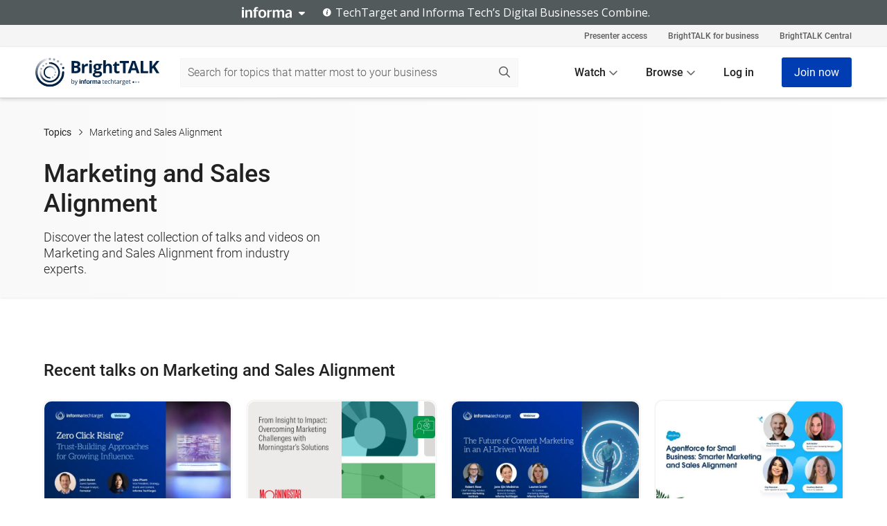

--- FILE ---
content_type: text/html; charset=utf-8
request_url: https://www.brighttalk.com/topic/marketing-and-sales-alignment?utm_source=brighttalk-transact&utm_medium=email&utm_content=upcoming&utm_campaign=communication_reminder_starting_now_registrants
body_size: 6363
content:
<!DOCTYPE html><html lang="en"><head><meta charSet="utf-8"/><meta name="next-head" content="1"/><meta name="viewport" content="initial-scale=1.0, width=device-width"/><meta name="next-head" content="1"/><meta name="robots" content="index,follow"/><meta name="next-head" content="1"/><meta http-equiv="Expires" content="Wed, 11 Jan 1984 05:00:00 GMT"/><meta name="next-head" content="1"/><meta http-equiv="Cache-Control" content="no-cache, must-revalidate, max-age=0"/><meta name="next-head" content="1"/><title>Marketing and Sales Alignment Webinars and Training - BrightTALK</title><meta name="next-head" content="1"/><meta name="description" content="Learn about Marketing and Sales Alignment with BrightTALK. Watch the latest collection of webinars, videos and trainings from industry experts."/><meta name="next-head" content="1"/><meta property="og:type" content="website"/><meta name="next-head" content="1"/><meta name="og:title" property="og:title" content="Marketing and Sales Alignment Webinars and Training - BrightTALK"/><meta name="next-head" content="1"/><meta name="og:description" property="og:description" content="Learn about Marketing and Sales Alignment with BrightTALK. Watch the latest collection of webinars, videos and trainings from industry experts."/><meta name="next-head" content="1"/><meta name="og:image" property="og:image" content="https://assets.brighttalk.com/images/bt-it-logo.png"/><meta name="next-head" content="1"/><meta property="og:image:width" content="1200"/><meta name="next-head" content="1"/><meta property="og:image:height" content="630"/><meta name="next-head" content="1"/><meta property="og:image:type" content="image/png"/><meta name="next-head" content="1"/><meta property="og:site_name" content="BrightTALK"/><meta name="next-head" content="1"/><meta property="og:url" content="https://www.brighttalk.com/topic/[topicSlug]"/><meta name="next-head" content="1"/><meta name="brighttalk-page-architecture" content="react"/><meta name="next-head" content="1"/><meta name="brighttalk-page-name" content="Marketing and Sales Alignment"/><meta name="next-head" content="1"/><meta name="twitter:card" content="summary"/><meta name="next-head" content="1"/><meta name="twitter:title" content="Marketing and Sales Alignment Webinars and Training - BrightTALK"/><meta name="next-head" content="1"/><meta name="twitter:description" content="Learn about Marketing and Sales Alignment with BrightTALK. Watch the latest collection of webinars, videos and trainings from industry experts."/><meta name="next-head" content="1"/><meta name="twitter:site" content="BrightTALK"/><meta name="next-head" content="1"/><meta name="twitter:creator" content=""/><meta name="next-head" content="1"/><link rel="apple-touch-icon" type="image/png" href="https://assets.brighttalk.com/images/favicon-apple-touch-icon.png?nocache=1"/><meta name="next-head" content="1"/><link rel="icon" type="image/png" href="https://assets.brighttalk.com/images/favicon-apple-touch-icon.ico?nocache=1"/><meta name="next-head" content="1"/><link rel="icon" type="image/png" href="https://assets.brighttalk.com/images/favicon.ico?nocache=1" media="prefers-color-scheme: light"/><meta name="next-head" content="1"/><link rel="apple-touch-icon" type="image/png" href="https://assets.brighttalk.com/images/favicon.png?nocache=2" media="prefers-color-scheme: light"/><meta name="next-head" content="1"/><link rel="apple-touch-icon" type="imgage/png" href="https://assets.brighttalk.com/images/favicon-apple-touch-icon.png?nocache=1" media="prefers-color-scheme: dark"/><meta name="next-head" content="1"/><link rel="icon" type="imgage/png" href="https://assets.brighttalk.com/images/favicon-apple-touch-icon.ico?nocache=1" media="prefers-color-scheme: dark"/><meta name="next-head" content="1"/><link rel="canonical" href="https://www.brighttalk.com/topic/[topicSlug]"/><meta name="next-head" content="1"/><script type="application/ld+json">{"@context":"https://schema.org","@type":"Organization","name":"BrightTALK","url":"https://www.brighttalk.com","logo":"https://assets.brighttalk.com/images/favicon.ico","sameAs":["https://en.wikipedia.org/wiki/BrightTalk"]}</script><script id="__NEXT_DATA__" type="application/json" nonce="ZTU2MTY3ZDItYjcyZi00NzBhLWIyMWItY2ExNTA5YTJiOTVi">{"props":{"pageProps":{"_sentryTraceData":"84a61ce350503985ec0f5c714dcc35e3-ba62f4261804e620-0","_sentryBaggage":"sentry-environment=prod,sentry-public_key=cf3fd346522432f32e0d9d7d62691f62,sentry-trace_id=84a61ce350503985ec0f5c714dcc35e3,sentry-sampled=false,sentry-sample_rand=0.957854906545917,sentry-sample_rate=0.1","baseUrl":"https://www.brighttalk.com","hostUrl":"https://www.brighttalk.com","summitUrl":"https://summits.brighttalk.com","seriesUrl":"https://series.brighttalk.com","staticAssetUrl":"https://assets.brighttalk.com","topicName":"Marketing and Sales Alignment","nonce":"ZTU2MTY3ZDItYjcyZi00NzBhLWIyMWItY2ExNTA5YTJiOTVi"},"nonce":"ZTU2MTY3ZDItYjcyZi00NzBhLWIyMWItY2ExNTA5YTJiOTVi","env":"prod","envVaribles":{"staticAssetUrl":"https://assets.brighttalk.com","host":"https://www.brighttalk.com","env":"prod"},"hostUrl":"https://www.brighttalk.com","__N_SSP":true},"page":"/topic/[topicSlug]","query":{"utm_source":"brighttalk-transact","utm_medium":"email","utm_content":"upcoming","utm_campaign":"communication_reminder_starting_now_registrants","topicSlug":"marketing-and-sales-alignment"},"buildId":"wbZDAz9bi-9PoD0w7-beT","assetPrefix":"/portal","isFallback":false,"isExperimentalCompile":false,"gssp":true,"appGip":true,"scriptLoader":[]}</script><script id="gtmScript" nonce="ZTU2MTY3ZDItYjcyZi00NzBhLWIyMWItY2ExNTA5YTJiOTVi">(function(w,d,s,l,i){w[l]=w[l]||[];w[l].push({'gtm.start':
                    new Date().getTime(),event:'gtm.js'});var f=d.getElementsByTagName(s)[0],
                    j=d.createElement(s),dl=l!='dataLayer'?'&l='+l:'';j.async=true;j.src=
                    'https://www.googletagmanager.com/gtm.js?id='+i+dl;var n=d.querySelector('[nonce]');
                    n&&j.setAttribute('nonce',n.nonce||n.getAttribute('nonce'));f.parentNode.insertBefore(j,f);
                    })(window,document,'script','dataLayer','GTM-NCXH7DF');</script><style nonce="ZTU2MTY3ZDItYjcyZi00NzBhLWIyMWItY2ExNTA5YTJiOTVi" type="text/css">

    #cmp-banner {
      position: fixed;
      bottom: 0;
      left: 0;
      z-index: 1200;
    }
    @media (min-width: 960px) {
      #cmp-banner {
        bottom: 20px;
        left: 20px;
      }
    }

    #cmp-banner:empty {
      display: none;
    }

  </style><script nonce="ZTU2MTY3ZDItYjcyZi00NzBhLWIyMWItY2ExNTA5YTJiOTVi" type="text/javascript">
"use strict";function _typeof(t){return(_typeof="function"==typeof Symbol&&"symbol"==typeof Symbol.iterator?function(t){return typeof t}:function(t){return t&&"function"==typeof Symbol&&t.constructor===Symbol&&t!==Symbol.prototype?"symbol":typeof t})(t)}!function(){var t=function(){var t,e,o=[],n=window,r=n;for(;r;){try{if(r.frames.__tcfapiLocator){t=r;break}}catch(t){}if(r===n.top)break;r=r.parent}t||(!function t(){var e=n.document,o=!!n.frames.__tcfapiLocator;if(!o)if(e.body){var r=e.createElement("iframe");r.style.cssText="display:none",r.name="__tcfapiLocator",e.body.appendChild(r)}else setTimeout(t,5);return!o}(),n.__tcfapi=function(){for(var t=arguments.length,n=new Array(t),r=0;r<t;r++)n[r]=arguments[r];if(!n.length)return o;"setGdprApplies"===n[0]?n.length>3&&2===parseInt(n[1],10)&&"boolean"==typeof n[3]&&(e=n[3],"function"==typeof n[2]&&n[2]("set",!0)):"ping"===n[0]?"function"==typeof n[2]&&n[2]({gdprApplies:e,cmpLoaded:!1,cmpStatus:"stub"}):o.push(n)},n.addEventListener("message",(function(t){var e="string"==typeof t.data,o={};if(e)try{o=JSON.parse(t.data)}catch(t){}else o=t.data;var n="object"===_typeof(o)&&null!==o?o.__tcfapiCall:null;n&&window.__tcfapi(n.command,n.version,(function(o,r){var a={__tcfapiReturn:{returnValue:o,success:r,callId:n.callId}};t&&t.source&&t.source.postMessage&&t.source.postMessage(e?JSON.stringify(a):a,"*")}),n.parameter)}),!1))};"undefined"!=typeof module?module.exports=t:t()}();

(function () { var e = false; var c = window; var t = document; function r() { if (!c.frames["__uspapiLocator"]) { if (t.body) { var a = t.body; var e = t.createElement("iframe"); e.style.cssText = "display:none"; e.name = "__uspapiLocator"; a.appendChild(e) } else { setTimeout(r, 5) } } } r(); function p() { var a = arguments; __uspapi.a = __uspapi.a || []; if (!a.length) { return __uspapi.a } else if (a[0] === "ping") { a[2]({ gdprAppliesGlobally: e, cmpLoaded: false }, true) } else { __uspapi.a.push([].slice.apply(a)) } } function l(t) { var r = typeof t.data === "string"; try { var a = r ? JSON.parse(t.data) : t.data; if (a.__cmpCall) { var n = a.__cmpCall; c.__uspapi(n.command, n.parameter, function (a, e) { var c = { __cmpReturn: { returnValue: a, success: e, callId: n.callId } }; t.source.postMessage(r ? JSON.stringify(c) : c, "*") }) } } catch (a) { } } if (typeof __uspapi !== "function") { c.__uspapi = p; __uspapi.msgHandler = l; c.addEventListener("message", l, false) } })();

window.__gpp_addFrame=function(e){if(!window.frames[e])if(document.body){var t=document.createElement("iframe");t.style.cssText="display:none",t.name=e,document.body.appendChild(t)}else window.setTimeout(window.__gpp_addFrame,10,e)},window.__gpp_stub=function(){var e=arguments;if(__gpp.queue=__gpp.queue||[],__gpp.events=__gpp.events||[],!e.length||1==e.length&&"queue"==e[0])return __gpp.queue;if(1==e.length&&"events"==e[0])return __gpp.events;var t=e[0],p=e.length>1?e[1]:null,s=e.length>2?e[2]:null;if("ping"===t)p({gppVersion:"1.1",cmpStatus:"stub",cmpDisplayStatus:"hidden",signalStatus:"not ready",supportedAPIs:["2:tcfeuv2","5:tcfcav1","6:uspv1","7:usnatv1","8:uscav1","9:usvav1","10:uscov1","11:usutv1","12:usctv1"],cmpId:0,sectionList:[],applicableSections:[],gppString:"",parsedSections:{}},!0);else if("addEventListener"===t){"lastId"in __gpp||(__gpp.lastId=0),__gpp.lastId++;var n=__gpp.lastId;__gpp.events.push({id:n,callback:p,parameter:s}),p({eventName:"listenerRegistered",listenerId:n,data:!0,pingData:{gppVersion:"1.1",cmpStatus:"stub",cmpDisplayStatus:"hidden",signalStatus:"not ready",supportedAPIs:["2:tcfeuv2","5:tcfcav1","6:uspv1","7:usnatv1","8:uscav1","9:usvav1","10:uscov1","11:usutv1","12:usctv1"],cmpId:0,sectionList:[],applicableSections:[],gppString:"",parsedSections:{}}},!0)}else if("removeEventListener"===t){for(var a=!1,i=0;i<__gpp.events.length;i++)if(__gpp.events[i].id==s){__gpp.events.splice(i,1),a=!0;break}p({eventName:"listenerRemoved",listenerId:s,data:a,pingData:{gppVersion:"1.1",cmpStatus:"stub",cmpDisplayStatus:"hidden",signalStatus:"not ready",supportedAPIs:["2:tcfeuv2","5:tcfcav1","6:uspv1","7:usnatv1","8:uscav1","9:usvav1","10:uscov1","11:usutv1","12:usctv1"],cmpId:0,sectionList:[],applicableSections:[],gppString:"",parsedSections:{}}},!0)}else"hasSection"===t?p(!1,!0):"getSection"===t||"getField"===t?p(null,!0):__gpp.queue.push([].slice.apply(e))},window.__gpp_msghandler=function(e){var t="string"==typeof e.data;try{var p=t?JSON.parse(e.data):e.data}catch(e){p=null}if("object"==typeof p&&null!==p&&"__gppCall"in p){var s=p.__gppCall;window.__gpp(s.command,(function(p,n){var a={__gppReturn:{returnValue:p,success:n,callId:s.callId}};e.source.postMessage(t?JSON.stringify(a):a,"*")}),"parameter"in s?s.parameter:null,"version"in s?s.version:"1.1")}},"__gpp"in window&&"function"==typeof window.__gpp||(window.__gpp=window.__gpp_stub,window.addEventListener("message",window.__gpp_msghandler,!1),window.__gpp_addFrame("__gppLocator"));

window._sp_queue = [];
window._sp_ = {
	config: {
		accountId: 370,
		baseEndpoint: 'https://cdn.privacy-mgmt.com',
		usnat: {
			includeUspApi: true
		},
		gdpr: { },
		events: {
			onMessageChoiceSelect: function (message_type, choice_id, choice_type_id) {
				// Code to make 'Accept' and 'Reject' buttons work in the CPPA banner
				if (message_type === "usnat") {
					console.log(choice_type_id);
					if (choice_type_id === 11 || choice_type_id === 13) {
						document.getElementById("cmp-banner").style.display = "none";
					}
					if (choice_type_id === 11) {
						localStorage.setItem("acceptconsent", "true");
					} else {
						localStorage.setItem("acceptconsent", "false");
					}
				} else {
					if (choice_type_id === 11) {
						localStorage.setItem("acceptconsent", "true");
					} else {
						localStorage.setItem("acceptconsent", "false");
					}
				}
			},
			onMessageReady: function() {
				console.log('[event] onMessageReady', arguments);
			},
			onMessageChoiceError: function() {
				console.log('[event] onMessageChoiceError', arguments);
			},
			onPrivacyManagerAction: function() {
				console.log('[event] onPrivacyManagerAction', arguments);
			},
			onPMCancel: function() {
				console.log('[event] onPMCancel', arguments);
			},
			onMessageReceiveData: function() {
				console.log('[event] onMessageReceiveData', arguments);
			},
			onSPPMObjectReady: function() {
				console.log('[event] onSPPMObjectReady', arguments);
			},
			onConsentReady: function (message_type, choice_type_id, choice_id, consentUUID, euconsent) {
				console.log('[event] onConsentReady', arguments);
			},
			onError: function() {
				console.log('[event] onError', arguments);
			},
		}
	}
}
</script><script nonce="ZTU2MTY3ZDItYjcyZi00NzBhLWIyMWItY2ExNTA5YTJiOTVi" src="https://cdn.privacy-mgmt.com/unified/wrapperMessagingWithoutDetection.js" async=""></script><script nonce="ZTU2MTY3ZDItYjcyZi00NzBhLWIyMWItY2ExNTA5YTJiOTVi" async="" src="https://securepubads.g.doubleclick.net/tag/js/gpt.js"></script><script nonce="ZTU2MTY3ZDItYjcyZi00NzBhLWIyMWItY2ExNTA5YTJiOTVi" type="text/javascript">
                const urlParams = new URLSearchParams(window.location.search);
                const gclid=urlParams.get('gclid');
                const ppc=gclid?'1':'0';
                window.googletag = window.googletag || {cmd: []};
                googletag.cmd.push(function() {
                  googletag.defineSlot('/3618/bt', [[728, 90]], 'div-gpt-ad-728-try-90-0').addService(googletag.pubads());
                  googletag.defineSlot('/3618/bt', [[300, 50]], 'div-gpt-ad-300-try-50-0').addService(googletag.pubads());
                  googletag.defineSlot('/3618/bt', [[300, 250]], 'div-gpt-ad-300-try-250-0').addService(googletag.pubads());
                  googletag.defineSlot('/3618/bt', [[300, 600]], 'div-gpt-ad-300-try-600-0').addService(googletag.pubads());
                  googletag.pubads().setTargeting('ss', ['1']).setTargeting('ppc', [ppc]); 
                  googletag.pubads().enableSingleRequest();
                  googletag.enableServices();
                });</script><link nonce="ZTU2MTY3ZDItYjcyZi00NzBhLWIyMWItY2ExNTA5YTJiOTVi" rel="preload" href="/portal/_next/static/css/58897f1eadd560fa.css" as="style"/><link nonce="ZTU2MTY3ZDItYjcyZi00NzBhLWIyMWItY2ExNTA5YTJiOTVi" rel="stylesheet" href="/portal/_next/static/css/58897f1eadd560fa.css" data-n-g=""/><link nonce="ZTU2MTY3ZDItYjcyZi00NzBhLWIyMWItY2ExNTA5YTJiOTVi" rel="preload" href="/portal/_next/static/css/f6d08d3af0546be9.css" as="style"/><link nonce="ZTU2MTY3ZDItYjcyZi00NzBhLWIyMWItY2ExNTA5YTJiOTVi" rel="stylesheet" href="/portal/_next/static/css/f6d08d3af0546be9.css" data-n-p=""/><link nonce="ZTU2MTY3ZDItYjcyZi00NzBhLWIyMWItY2ExNTA5YTJiOTVi" rel="preload" href="/portal/_next/static/css/bf98619ff8f8a7f8.css" as="style"/><link nonce="ZTU2MTY3ZDItYjcyZi00NzBhLWIyMWItY2ExNTA5YTJiOTVi" rel="stylesheet" href="/portal/_next/static/css/bf98619ff8f8a7f8.css" data-n-p=""/><link nonce="ZTU2MTY3ZDItYjcyZi00NzBhLWIyMWItY2ExNTA5YTJiOTVi" rel="preload" href="/portal/_next/static/css/7ac84ffe7c7e7c03.css" as="style"/><link nonce="ZTU2MTY3ZDItYjcyZi00NzBhLWIyMWItY2ExNTA5YTJiOTVi" rel="stylesheet" href="/portal/_next/static/css/7ac84ffe7c7e7c03.css" data-n-p=""/><link nonce="ZTU2MTY3ZDItYjcyZi00NzBhLWIyMWItY2ExNTA5YTJiOTVi" rel="preload" href="/portal/_next/static/css/813c77f815564b08.css" as="style"/><link nonce="ZTU2MTY3ZDItYjcyZi00NzBhLWIyMWItY2ExNTA5YTJiOTVi" rel="stylesheet" href="/portal/_next/static/css/813c77f815564b08.css" data-n-p=""/><link nonce="ZTU2MTY3ZDItYjcyZi00NzBhLWIyMWItY2ExNTA5YTJiOTVi" rel="preload" href="/portal/_next/static/css/9529eb1318685bea.css" as="style"/><link nonce="ZTU2MTY3ZDItYjcyZi00NzBhLWIyMWItY2ExNTA5YTJiOTVi" rel="stylesheet" href="/portal/_next/static/css/9529eb1318685bea.css" data-n-p=""/><link nonce="ZTU2MTY3ZDItYjcyZi00NzBhLWIyMWItY2ExNTA5YTJiOTVi" rel="preload" href="/portal/_next/static/css/01555d957ff924d5.css" as="style"/><link nonce="ZTU2MTY3ZDItYjcyZi00NzBhLWIyMWItY2ExNTA5YTJiOTVi" rel="stylesheet" href="/portal/_next/static/css/01555d957ff924d5.css" data-n-p=""/><link nonce="ZTU2MTY3ZDItYjcyZi00NzBhLWIyMWItY2ExNTA5YTJiOTVi" rel="preload" href="/portal/_next/static/css/4d93a5455284f6a6.css" as="style"/><link nonce="ZTU2MTY3ZDItYjcyZi00NzBhLWIyMWItY2ExNTA5YTJiOTVi" rel="stylesheet" href="/portal/_next/static/css/4d93a5455284f6a6.css" data-n-p=""/><link nonce="ZTU2MTY3ZDItYjcyZi00NzBhLWIyMWItY2ExNTA5YTJiOTVi" rel="preload" href="/portal/_next/static/css/d98eef84f7b53000.css" as="style"/><link nonce="ZTU2MTY3ZDItYjcyZi00NzBhLWIyMWItY2ExNTA5YTJiOTVi" rel="stylesheet" href="/portal/_next/static/css/d98eef84f7b53000.css" data-n-p=""/><noscript data-n-css="ZTU2MTY3ZDItYjcyZi00NzBhLWIyMWItY2ExNTA5YTJiOTVi"></noscript><script defer="" nonce="ZTU2MTY3ZDItYjcyZi00NzBhLWIyMWItY2ExNTA5YTJiOTVi" nomodule="" src="/portal/_next/static/chunks/polyfills-c67a75d1b6f99dc8.js"></script><script src="/portal/_next/static/chunks/webpack-cab7bb53101bbaa5.js" nonce="ZTU2MTY3ZDItYjcyZi00NzBhLWIyMWItY2ExNTA5YTJiOTVi" defer=""></script><script src="/portal/_next/static/chunks/framework-5ffa80de2f90dfb8.js" nonce="ZTU2MTY3ZDItYjcyZi00NzBhLWIyMWItY2ExNTA5YTJiOTVi" defer=""></script><script src="/portal/_next/static/chunks/main-78c18322aa6c9f12.js" nonce="ZTU2MTY3ZDItYjcyZi00NzBhLWIyMWItY2ExNTA5YTJiOTVi" defer=""></script><script src="/portal/_next/static/chunks/pages/_app-e6459bf55c42b8cb.js" nonce="ZTU2MTY3ZDItYjcyZi00NzBhLWIyMWItY2ExNTA5YTJiOTVi" defer=""></script><script src="/portal/_next/static/chunks/93656207-63d3cf6034b96856.js" nonce="ZTU2MTY3ZDItYjcyZi00NzBhLWIyMWItY2ExNTA5YTJiOTVi" defer=""></script><script src="/portal/_next/static/chunks/5adc83ef-041542c649e4425b.js" nonce="ZTU2MTY3ZDItYjcyZi00NzBhLWIyMWItY2ExNTA5YTJiOTVi" defer=""></script><script src="/portal/_next/static/chunks/8758-9f03c1250d06e7e0.js" nonce="ZTU2MTY3ZDItYjcyZi00NzBhLWIyMWItY2ExNTA5YTJiOTVi" defer=""></script><script src="/portal/_next/static/chunks/4363-ba1bd68fd78da010.js" nonce="ZTU2MTY3ZDItYjcyZi00NzBhLWIyMWItY2ExNTA5YTJiOTVi" defer=""></script><script src="/portal/_next/static/chunks/9438-2b3d57165129165b.js" nonce="ZTU2MTY3ZDItYjcyZi00NzBhLWIyMWItY2ExNTA5YTJiOTVi" defer=""></script><script src="/portal/_next/static/chunks/7619-d63fc9e42b162d8d.js" nonce="ZTU2MTY3ZDItYjcyZi00NzBhLWIyMWItY2ExNTA5YTJiOTVi" defer=""></script><script src="/portal/_next/static/chunks/1234-1936436c49791c7b.js" nonce="ZTU2MTY3ZDItYjcyZi00NzBhLWIyMWItY2ExNTA5YTJiOTVi" defer=""></script><script src="/portal/_next/static/chunks/3573-c2a32012363225f7.js" nonce="ZTU2MTY3ZDItYjcyZi00NzBhLWIyMWItY2ExNTA5YTJiOTVi" defer=""></script><script src="/portal/_next/static/chunks/2876-58451bce922ce7aa.js" nonce="ZTU2MTY3ZDItYjcyZi00NzBhLWIyMWItY2ExNTA5YTJiOTVi" defer=""></script><script src="/portal/_next/static/chunks/9097-5f8468f593a2cb52.js" nonce="ZTU2MTY3ZDItYjcyZi00NzBhLWIyMWItY2ExNTA5YTJiOTVi" defer=""></script><script src="/portal/_next/static/chunks/2296-0706a2075d4f95ee.js" nonce="ZTU2MTY3ZDItYjcyZi00NzBhLWIyMWItY2ExNTA5YTJiOTVi" defer=""></script><script src="/portal/_next/static/chunks/8511-4f9b28d34c4779a0.js" nonce="ZTU2MTY3ZDItYjcyZi00NzBhLWIyMWItY2ExNTA5YTJiOTVi" defer=""></script><script src="/portal/_next/static/chunks/4773-02e646e3eddeae03.js" nonce="ZTU2MTY3ZDItYjcyZi00NzBhLWIyMWItY2ExNTA5YTJiOTVi" defer=""></script><script src="/portal/_next/static/chunks/1471-6356bb34045a07a0.js" nonce="ZTU2MTY3ZDItYjcyZi00NzBhLWIyMWItY2ExNTA5YTJiOTVi" defer=""></script><script src="/portal/_next/static/chunks/9735-971336ccc83262db.js" nonce="ZTU2MTY3ZDItYjcyZi00NzBhLWIyMWItY2ExNTA5YTJiOTVi" defer=""></script><script src="/portal/_next/static/chunks/1107-e4b3d003866bf805.js" nonce="ZTU2MTY3ZDItYjcyZi00NzBhLWIyMWItY2ExNTA5YTJiOTVi" defer=""></script><script src="/portal/_next/static/chunks/2142-e463ea68dd6a2885.js" nonce="ZTU2MTY3ZDItYjcyZi00NzBhLWIyMWItY2ExNTA5YTJiOTVi" defer=""></script><script src="/portal/_next/static/chunks/pages/topic/%5BtopicSlug%5D-4f40586c77ea4c4f.js" nonce="ZTU2MTY3ZDItYjcyZi00NzBhLWIyMWItY2ExNTA5YTJiOTVi" defer=""></script><script src="/portal/_next/static/wbZDAz9bi-9PoD0w7-beT/_buildManifest.js" nonce="ZTU2MTY3ZDItYjcyZi00NzBhLWIyMWItY2ExNTA5YTJiOTVi" defer=""></script><script src="/portal/_next/static/wbZDAz9bi-9PoD0w7-beT/_ssgManifest.js" nonce="ZTU2MTY3ZDItYjcyZi00NzBhLWIyMWItY2ExNTA5YTJiOTVi" defer=""></script></head><body data-bs-padding-right="0"><noscript><iframe src="https://www.googletagmanager.com/ns.html?id=GTM-NCXH7DF"
                height="0" width="0" style="display:none;visibility:hidden"></iframe></noscript><script nonce="ZTU2MTY3ZDItYjcyZi00NzBhLWIyMWItY2ExNTA5YTJiOTVi" src="https://www.brighttalk.com/webcomponent/dist/techtarget-informa-banner/techtarget-informa-banner.js?v=1.0.0"></script><techtarget-informa-banner theme="light" language="en"></techtarget-informa-banner><div id="__next"><div><div class="index_portal-app___FgyS"><div class="index_content-wrap__OHdF8"><div class="GlobalHeader_global-header__7RU_n"><link rel="modulepreload" href="https://www.brighttalk.com/webcomponent/dist/brighttalk-web-components/brighttalk-web-components.esm.js"/></div><main><div class="HeroBanner_page-banner___hLzr HeroBanner_banners__vbFIM generic-hero-banner"><div class="HeroBanner_hero-mask__48MVJ"></div><div class="HeroBanner_bootstrap-container__XOeaz container"><div class="HeroBanner_breadcrumbs__uxpkr"><div class="row"><div class="Breadcrumbs_breadcrumbs-container__T0CVo"><p class="Breadcrumbs_breadcrumbs-parent__85d5_"><a class="Breadcrumbs_breadcrumbs-parent-title__yIRwV" href="/topics/most-popular">Topics</a><svg aria-hidden="true" focusable="false" data-prefix="far" data-icon="chevron-right" class="svg-inline--fa fa-chevron-right Breadcrumbs_faChevronRight-icon__wvltc" role="img" xmlns="http://www.w3.org/2000/svg" viewBox="0 0 320 512"><path fill="currentColor" d="M305 239c9.4 9.4 9.4 24.6 0 33.9L113 465c-9.4 9.4-24.6 9.4-33.9 0s-9.4-24.6 0-33.9l175-175L79 81c-9.4-9.4-9.4-24.6 0-33.9s24.6-9.4 33.9 0L305 239z"></path></svg><span class="Breadcrumbs_breadcrumbs-child-title__WuaDo">Marketing and Sales Alignment</span></p></div></div></div><div class="row"><div class="HeroBanner_media-padding__IdQ39 col-xl-5"><h1 class="HeroBanner_dark__G_3WC">Marketing and Sales Alignment</h1><div class="HeroBanner_banner-container__2lg0d"><p class="HeroBanner_dark__G_3WC">Discover the latest collection of talks and videos on Marketing and Sales Alignment from industry experts.</p></div></div><div class="HeroBanner_google-ads-main__iZGQb col-xl-7"><div class="d-none d-lg-block"><div id="div-gpt-ad-728-try-90-0" class="GoogleAds_div-gpt-ad-728-try-90-0__0ONtC" style="min-width:300px;min-height:50px"><script nonce="ZTU2MTY3ZDItYjcyZi00NzBhLWIyMWItY2ExNTA5YTJiOTVi" type="text/javascript">googletag.cmd.push(function() { googletag.display('div-gpt-ad-728-try-90-0'); });</script></div></div><div class="d-block d-lg-none"><div id="div-gpt-ad-300-try-50-0" class="GoogleAds_div-gpt-ad-300-try-50-0__NwwGa" style="min-width:300px;min-height:50px"><script nonce="ZTU2MTY3ZDItYjcyZi00NzBhLWIyMWItY2ExNTA5YTJiOTVi" type="text/javascript">googletag.cmd.push(function() { googletag.display('div-gpt-ad-300-try-50-0'); });</script></div></div></div></div></div></div><div class="bootstrap-container container"><div class="SkeletonSectionHeadings_skeleton-loading__FPfOa SkeletonSectionHeadings_section-headings__RJhpN generic-section-heading" data-bdd="live-all-talks-block"><h2 class="SkeletonSectionHeadings_section-title__HKcy6" data-bdd="Skeleton-section-heading"></h2></div><div class="g-4 row row-cols-1 row-cols-md-3 row-cols-lg-4"><div class="col"><div class="h-100 card-deck"><div class="h-100 skeleton_skeleton-loading__KSKuZ card"><div class="skeleton_img-wrap__eWorb"></div><div class="skeleton_cardbody__f8VfI card-body"><div class="skeleton_body-comp-logo__8YuGZ"></div><div class="skeleton_main-body__MdR_w"><div class="skeleton_item-title____xFE card-title"></div><p class="skeleton_card-description__8Iik2 card-text"></p><p class="skeleton_item-meta__btxN8 card-text"></p></div></div></div></div></div><div class="col"><div class="h-100 card-deck"><div class="h-100 skeleton_skeleton-loading__KSKuZ card"><div class="skeleton_img-wrap__eWorb"></div><div class="skeleton_cardbody__f8VfI card-body"><div class="skeleton_body-comp-logo__8YuGZ"></div><div class="skeleton_main-body__MdR_w"><div class="skeleton_item-title____xFE card-title"></div><p class="skeleton_card-description__8Iik2 card-text"></p><p class="skeleton_item-meta__btxN8 card-text"></p></div></div></div></div></div><div class="col"><div class="h-100 card-deck"><div class="h-100 skeleton_skeleton-loading__KSKuZ card"><div class="skeleton_img-wrap__eWorb"></div><div class="skeleton_cardbody__f8VfI card-body"><div class="skeleton_body-comp-logo__8YuGZ"></div><div class="skeleton_main-body__MdR_w"><div class="skeleton_item-title____xFE card-title"></div><p class="skeleton_card-description__8Iik2 card-text"></p><p class="skeleton_item-meta__btxN8 card-text"></p></div></div></div></div></div><div class="col"><div class="h-100 card-deck"><div class="h-100 skeleton_skeleton-loading__KSKuZ card"><div class="skeleton_img-wrap__eWorb"></div><div class="skeleton_cardbody__f8VfI card-body"><div class="skeleton_body-comp-logo__8YuGZ"></div><div class="skeleton_main-body__MdR_w"><div class="skeleton_item-title____xFE card-title"></div><p class="skeleton_card-description__8Iik2 card-text"></p><p class="skeleton_item-meta__btxN8 card-text"></p></div></div></div></div></div><div class="col"><div class="h-100 card-deck"><div class="h-100 skeleton_skeleton-loading__KSKuZ card"><div class="skeleton_img-wrap__eWorb"></div><div class="skeleton_cardbody__f8VfI card-body"><div class="skeleton_body-comp-logo__8YuGZ"></div><div class="skeleton_main-body__MdR_w"><div class="skeleton_item-title____xFE card-title"></div><p class="skeleton_card-description__8Iik2 card-text"></p><p class="skeleton_item-meta__btxN8 card-text"></p></div></div></div></div></div><div class="col"><div class="h-100 card-deck"><div class="h-100 skeleton_skeleton-loading__KSKuZ card"><div class="skeleton_img-wrap__eWorb"></div><div class="skeleton_cardbody__f8VfI card-body"><div class="skeleton_body-comp-logo__8YuGZ"></div><div class="skeleton_main-body__MdR_w"><div class="skeleton_item-title____xFE card-title"></div><p class="skeleton_card-description__8Iik2 card-text"></p><p class="skeleton_item-meta__btxN8 card-text"></p></div></div></div></div></div><div class="col"><div class="h-100 card-deck"><div class="h-100 skeleton_skeleton-loading__KSKuZ card"><div class="skeleton_img-wrap__eWorb"></div><div class="skeleton_cardbody__f8VfI card-body"><div class="skeleton_body-comp-logo__8YuGZ"></div><div class="skeleton_main-body__MdR_w"><div class="skeleton_item-title____xFE card-title"></div><p class="skeleton_card-description__8Iik2 card-text"></p><p class="skeleton_item-meta__btxN8 card-text"></p></div></div></div></div></div><div class="col"><div class="h-100 card-deck"><div class="h-100 skeleton_skeleton-loading__KSKuZ card"><div class="skeleton_img-wrap__eWorb"></div><div class="skeleton_cardbody__f8VfI card-body"><div class="skeleton_body-comp-logo__8YuGZ"></div><div class="skeleton_main-body__MdR_w"><div class="skeleton_item-title____xFE card-title"></div><p class="skeleton_card-description__8Iik2 card-text"></p><p class="skeleton_item-meta__btxN8 card-text"></p></div></div></div></div></div></div><div class="SkeletonSectionHeadings_skeleton-loading__FPfOa SkeletonSectionHeadings_section-headings__RJhpN generic-section-heading" data-bdd="ondemand-talks-block"><h2 class="SkeletonSectionHeadings_section-title__HKcy6" data-bdd="Skeleton-section-heading"></h2></div><div class="g-4 row row-cols-1 row-cols-md-3 row-cols-lg-4"><div class="col"><div class="h-100 card-deck"><div class="h-100 skeleton_skeleton-loading__KSKuZ card"><div class="skeleton_img-wrap__eWorb"></div><div class="skeleton_cardbody__f8VfI card-body"><div class="skeleton_body-comp-logo__8YuGZ"></div><div class="skeleton_main-body__MdR_w"><div class="skeleton_item-title____xFE card-title"></div><p class="skeleton_card-description__8Iik2 card-text"></p><p class="skeleton_item-meta__btxN8 card-text"></p></div></div></div></div></div><div class="col"><div class="h-100 card-deck"><div class="h-100 skeleton_skeleton-loading__KSKuZ card"><div class="skeleton_img-wrap__eWorb"></div><div class="skeleton_cardbody__f8VfI card-body"><div class="skeleton_body-comp-logo__8YuGZ"></div><div class="skeleton_main-body__MdR_w"><div class="skeleton_item-title____xFE card-title"></div><p class="skeleton_card-description__8Iik2 card-text"></p><p class="skeleton_item-meta__btxN8 card-text"></p></div></div></div></div></div><div class="col"><div class="h-100 card-deck"><div class="h-100 skeleton_skeleton-loading__KSKuZ card"><div class="skeleton_img-wrap__eWorb"></div><div class="skeleton_cardbody__f8VfI card-body"><div class="skeleton_body-comp-logo__8YuGZ"></div><div class="skeleton_main-body__MdR_w"><div class="skeleton_item-title____xFE card-title"></div><p class="skeleton_card-description__8Iik2 card-text"></p><p class="skeleton_item-meta__btxN8 card-text"></p></div></div></div></div></div><div class="col"><div class="h-100 card-deck"><div class="h-100 skeleton_skeleton-loading__KSKuZ card"><div class="skeleton_img-wrap__eWorb"></div><div class="skeleton_cardbody__f8VfI card-body"><div class="skeleton_body-comp-logo__8YuGZ"></div><div class="skeleton_main-body__MdR_w"><div class="skeleton_item-title____xFE card-title"></div><p class="skeleton_card-description__8Iik2 card-text"></p><p class="skeleton_item-meta__btxN8 card-text"></p></div></div></div></div></div><div class="col"><div class="h-100 card-deck"><div class="h-100 skeleton_skeleton-loading__KSKuZ card"><div class="skeleton_img-wrap__eWorb"></div><div class="skeleton_cardbody__f8VfI card-body"><div class="skeleton_body-comp-logo__8YuGZ"></div><div class="skeleton_main-body__MdR_w"><div class="skeleton_item-title____xFE card-title"></div><p class="skeleton_card-description__8Iik2 card-text"></p><p class="skeleton_item-meta__btxN8 card-text"></p></div></div></div></div></div><div class="col"><div class="h-100 card-deck"><div class="h-100 skeleton_skeleton-loading__KSKuZ card"><div class="skeleton_img-wrap__eWorb"></div><div class="skeleton_cardbody__f8VfI card-body"><div class="skeleton_body-comp-logo__8YuGZ"></div><div class="skeleton_main-body__MdR_w"><div class="skeleton_item-title____xFE card-title"></div><p class="skeleton_card-description__8Iik2 card-text"></p><p class="skeleton_item-meta__btxN8 card-text"></p></div></div></div></div></div><div class="col"><div class="h-100 card-deck"><div class="h-100 skeleton_skeleton-loading__KSKuZ card"><div class="skeleton_img-wrap__eWorb"></div><div class="skeleton_cardbody__f8VfI card-body"><div class="skeleton_body-comp-logo__8YuGZ"></div><div class="skeleton_main-body__MdR_w"><div class="skeleton_item-title____xFE card-title"></div><p class="skeleton_card-description__8Iik2 card-text"></p><p class="skeleton_item-meta__btxN8 card-text"></p></div></div></div></div></div><div class="col"><div class="h-100 card-deck"><div class="h-100 skeleton_skeleton-loading__KSKuZ card"><div class="skeleton_img-wrap__eWorb"></div><div class="skeleton_cardbody__f8VfI card-body"><div class="skeleton_body-comp-logo__8YuGZ"></div><div class="skeleton_main-body__MdR_w"><div class="skeleton_item-title____xFE card-title"></div><p class="skeleton_card-description__8Iik2 card-text"></p><p class="skeleton_item-meta__btxN8 card-text"></p></div></div></div></div></div></div><div class="SkeletonSectionHeadings_skeleton-loading__FPfOa SkeletonSectionHeadings_section-headings__RJhpN generic-section-heading" data-bdd="comming-up-talks-block"><h2 class="SkeletonSectionHeadings_section-title__HKcy6" data-bdd="Skeleton-section-heading"></h2></div><div class="g-4 row row-cols-1 row-cols-md-3 row-cols-lg-4"><div class="col"><div class="h-100 card-deck"><div class="h-100 skeleton_skeleton-loading__KSKuZ card"><div class="skeleton_img-wrap__eWorb"></div><div class="skeleton_cardbody__f8VfI card-body"><div class="skeleton_body-comp-logo__8YuGZ"></div><div class="skeleton_main-body__MdR_w"><div class="skeleton_item-title____xFE card-title"></div><p class="skeleton_card-description__8Iik2 card-text"></p><p class="skeleton_item-meta__btxN8 card-text"></p></div></div></div></div></div><div class="col"><div class="h-100 card-deck"><div class="h-100 skeleton_skeleton-loading__KSKuZ card"><div class="skeleton_img-wrap__eWorb"></div><div class="skeleton_cardbody__f8VfI card-body"><div class="skeleton_body-comp-logo__8YuGZ"></div><div class="skeleton_main-body__MdR_w"><div class="skeleton_item-title____xFE card-title"></div><p class="skeleton_card-description__8Iik2 card-text"></p><p class="skeleton_item-meta__btxN8 card-text"></p></div></div></div></div></div><div class="col"><div class="h-100 card-deck"><div class="h-100 skeleton_skeleton-loading__KSKuZ card"><div class="skeleton_img-wrap__eWorb"></div><div class="skeleton_cardbody__f8VfI card-body"><div class="skeleton_body-comp-logo__8YuGZ"></div><div class="skeleton_main-body__MdR_w"><div class="skeleton_item-title____xFE card-title"></div><p class="skeleton_card-description__8Iik2 card-text"></p><p class="skeleton_item-meta__btxN8 card-text"></p></div></div></div></div></div><div class="col"><div class="h-100 card-deck"><div class="h-100 skeleton_skeleton-loading__KSKuZ card"><div class="skeleton_img-wrap__eWorb"></div><div class="skeleton_cardbody__f8VfI card-body"><div class="skeleton_body-comp-logo__8YuGZ"></div><div class="skeleton_main-body__MdR_w"><div class="skeleton_item-title____xFE card-title"></div><p class="skeleton_card-description__8Iik2 card-text"></p><p class="skeleton_item-meta__btxN8 card-text"></p></div></div></div></div></div><div class="col"><div class="h-100 card-deck"><div class="h-100 skeleton_skeleton-loading__KSKuZ card"><div class="skeleton_img-wrap__eWorb"></div><div class="skeleton_cardbody__f8VfI card-body"><div class="skeleton_body-comp-logo__8YuGZ"></div><div class="skeleton_main-body__MdR_w"><div class="skeleton_item-title____xFE card-title"></div><p class="skeleton_card-description__8Iik2 card-text"></p><p class="skeleton_item-meta__btxN8 card-text"></p></div></div></div></div></div><div class="col"><div class="h-100 card-deck"><div class="h-100 skeleton_skeleton-loading__KSKuZ card"><div class="skeleton_img-wrap__eWorb"></div><div class="skeleton_cardbody__f8VfI card-body"><div class="skeleton_body-comp-logo__8YuGZ"></div><div class="skeleton_main-body__MdR_w"><div class="skeleton_item-title____xFE card-title"></div><p class="skeleton_card-description__8Iik2 card-text"></p><p class="skeleton_item-meta__btxN8 card-text"></p></div></div></div></div></div><div class="col"><div class="h-100 card-deck"><div class="h-100 skeleton_skeleton-loading__KSKuZ card"><div class="skeleton_img-wrap__eWorb"></div><div class="skeleton_cardbody__f8VfI card-body"><div class="skeleton_body-comp-logo__8YuGZ"></div><div class="skeleton_main-body__MdR_w"><div class="skeleton_item-title____xFE card-title"></div><p class="skeleton_card-description__8Iik2 card-text"></p><p class="skeleton_item-meta__btxN8 card-text"></p></div></div></div></div></div><div class="col"><div class="h-100 card-deck"><div class="h-100 skeleton_skeleton-loading__KSKuZ card"><div class="skeleton_img-wrap__eWorb"></div><div class="skeleton_cardbody__f8VfI card-body"><div class="skeleton_body-comp-logo__8YuGZ"></div><div class="skeleton_main-body__MdR_w"><div class="skeleton_item-title____xFE card-title"></div><p class="skeleton_card-description__8Iik2 card-text"></p><p class="skeleton_item-meta__btxN8 card-text"></p></div></div></div></div></div></div><div class="SkeletonSectionHeadings_skeleton-loading__FPfOa SkeletonSectionHeadings_section-headings__RJhpN generic-section-heading" data-bdd="topics-summit-block"><h2 class="SkeletonSectionHeadings_section-title__HKcy6" data-bdd="Skeleton-section-heading"></h2></div><div class="g-4 row row-cols-1 row-cols-md-2 row-cols-lg-3"><div class="col"><div class="h-100 card-deck"><div class="h-100 skeleton_skeleton-loading__QXHAo card"><div class="skeleton_img-wrap__EHAje"></div><div class="skeleton_cardbody__UQChN card-body"><div class="skeleton_main-body__Y_04y"><div class="skeleton_item-title__r3qfq card-title"></div><p class="skeleton_card-description__6lCIM card-text"></p><p class="skeleton_item-meta__66M0y card-text"></p></div></div></div></div></div><div class="col"><div class="h-100 card-deck"><div class="h-100 skeleton_skeleton-loading__QXHAo card"><div class="skeleton_img-wrap__EHAje"></div><div class="skeleton_cardbody__UQChN card-body"><div class="skeleton_main-body__Y_04y"><div class="skeleton_item-title__r3qfq card-title"></div><p class="skeleton_card-description__6lCIM card-text"></p><p class="skeleton_item-meta__66M0y card-text"></p></div></div></div></div></div><div class="col"><div class="h-100 card-deck"><div class="h-100 skeleton_skeleton-loading__QXHAo card"><div class="skeleton_img-wrap__EHAje"></div><div class="skeleton_cardbody__UQChN card-body"><div class="skeleton_main-body__Y_04y"><div class="skeleton_item-title__r3qfq card-title"></div><p class="skeleton_card-description__6lCIM card-text"></p><p class="skeleton_item-meta__66M0y card-text"></p></div></div></div></div></div><div class="col"><div class="h-100 card-deck"><div class="h-100 skeleton_skeleton-loading__QXHAo card"><div class="skeleton_img-wrap__EHAje"></div><div class="skeleton_cardbody__UQChN card-body"><div class="skeleton_main-body__Y_04y"><div class="skeleton_item-title__r3qfq card-title"></div><p class="skeleton_card-description__6lCIM card-text"></p><p class="skeleton_item-meta__66M0y card-text"></p></div></div></div></div></div><div class="col"><div class="h-100 card-deck"><div class="h-100 skeleton_skeleton-loading__QXHAo card"><div class="skeleton_img-wrap__EHAje"></div><div class="skeleton_cardbody__UQChN card-body"><div class="skeleton_main-body__Y_04y"><div class="skeleton_item-title__r3qfq card-title"></div><p class="skeleton_card-description__6lCIM card-text"></p><p class="skeleton_item-meta__66M0y card-text"></p></div></div></div></div></div><div class="col"><div class="h-100 card-deck"><div class="h-100 skeleton_skeleton-loading__QXHAo card"><div class="skeleton_img-wrap__EHAje"></div><div class="skeleton_cardbody__UQChN card-body"><div class="skeleton_main-body__Y_04y"><div class="skeleton_item-title__r3qfq card-title"></div><p class="skeleton_card-description__6lCIM card-text"></p><p class="skeleton_item-meta__66M0y card-text"></p></div></div></div></div></div></div><div class="SkeletonSectionHeadings_skeleton-loading__FPfOa SkeletonSectionHeadings_section-headings__RJhpN generic-section-heading" data-bdd="topics-series-block"><h2 class="SkeletonSectionHeadings_section-title__HKcy6" data-bdd="Skeleton-section-heading"></h2></div><div class="g-4 row row-cols-1 row-cols-md-2 row-cols-lg-3"><div class="col"><div class="h-100 card-deck"><div class="h-100 skeleton_skeleton-loading__YTh0J card"><div class="skeleton_img-wrap___r17Y"></div><div class="skeleton_cardbody__LzZbk card-body"><div class="skeleton_main-body__RIBfd"><div class="skeleton_item-title__h0J_E card-title"></div><p class="skeleton_card-description__4LIRI card-text"></p><p class="skeleton_item-meta__nWZUb card-text"></p></div></div></div></div></div><div class="col"><div class="h-100 card-deck"><div class="h-100 skeleton_skeleton-loading__YTh0J card"><div class="skeleton_img-wrap___r17Y"></div><div class="skeleton_cardbody__LzZbk card-body"><div class="skeleton_main-body__RIBfd"><div class="skeleton_item-title__h0J_E card-title"></div><p class="skeleton_card-description__4LIRI card-text"></p><p class="skeleton_item-meta__nWZUb card-text"></p></div></div></div></div></div><div class="col"><div class="h-100 card-deck"><div class="h-100 skeleton_skeleton-loading__YTh0J card"><div class="skeleton_img-wrap___r17Y"></div><div class="skeleton_cardbody__LzZbk card-body"><div class="skeleton_main-body__RIBfd"><div class="skeleton_item-title__h0J_E card-title"></div><p class="skeleton_card-description__4LIRI card-text"></p><p class="skeleton_item-meta__nWZUb card-text"></p></div></div></div></div></div><div class="col"><div class="h-100 card-deck"><div class="h-100 skeleton_skeleton-loading__YTh0J card"><div class="skeleton_img-wrap___r17Y"></div><div class="skeleton_cardbody__LzZbk card-body"><div class="skeleton_main-body__RIBfd"><div class="skeleton_item-title__h0J_E card-title"></div><p class="skeleton_card-description__4LIRI card-text"></p><p class="skeleton_item-meta__nWZUb card-text"></p></div></div></div></div></div><div class="col"><div class="h-100 card-deck"><div class="h-100 skeleton_skeleton-loading__YTh0J card"><div class="skeleton_img-wrap___r17Y"></div><div class="skeleton_cardbody__LzZbk card-body"><div class="skeleton_main-body__RIBfd"><div class="skeleton_item-title__h0J_E card-title"></div><p class="skeleton_card-description__4LIRI card-text"></p><p class="skeleton_item-meta__nWZUb card-text"></p></div></div></div></div></div><div class="col"><div class="h-100 card-deck"><div class="h-100 skeleton_skeleton-loading__YTh0J card"><div class="skeleton_img-wrap___r17Y"></div><div class="skeleton_cardbody__LzZbk card-body"><div class="skeleton_main-body__RIBfd"><div class="skeleton_item-title__h0J_E card-title"></div><p class="skeleton_card-description__4LIRI card-text"></p><p class="skeleton_item-meta__nWZUb card-text"></p></div></div></div></div></div></div></div></main></div><div class="global-footer"><style>
       .global-footer {
			background-color: #283857;
			min-height: 394px;
		}
      </style></div></div></div></div><script nonce="ZTU2MTY3ZDItYjcyZi00NzBhLWIyMWItY2ExNTA5YTJiOTVi" src="https://www.brighttalk.com/webcomponent/dist/techtarget-informa-banner/techtarget-informa-footer.js?v=1.0.0"></script><techtarget-informa-footer theme="light" language="en"></techtarget-informa-footer><div id="cmp-banner"></div></body></html>

--- FILE ---
content_type: text/css; charset=UTF-8
request_url: https://www.brighttalk.com/portal/_next/static/css/f6d08d3af0546be9.css
body_size: 4475
content:
.HeroBanner_bootstrap-container__XOeaz,.bootstrap-container{margin-left:auto;margin-right:auto;width:92%;max-width:1440px}.HeroBanner_bt-container__V_p_L{max-width:1440px}.HeroBanner_icon-custom-color__Hcvgg{color:var(--series-primary-color,#003cb2)}.HeroBanner_Accordian-Label__TwvCs{border:1px solid #ccd3da!important}.HeroBanner_apple-icon__fH_ZP,.HeroBanner_google-icon____8Ct,.HeroBanner_outlook-icon__BH6Sm{color:var(--series-primary-color,#5c5c5c)!important}.HeroBanner_calendatIcon__J5vE_{color:var(--series-primary-color,#003cb2)!important}.HeroBanner_bt-icons__v8yNm,svg.HeroBanner_fa-calendar-day__nB5Ir{color:#5c5c5c}span.HeroBanner_text-divider__G8kGQ{color:#ccd3da!important;padding:0 6px}.HeroBanner_has-user-color__Q2rcr:focus,.HeroBanner_has-user-color__Q2rcr:hover{opacity:.8}.HeroBanner_bt-button__zOTO5:disabled{background-color:#e9e9ec!important;color:#024!important;border:1px solid #ccd3da!important;opacity:.5}.HeroBanner_filter-buttons__N7b9f,.HeroBanner_single-icon-button___7reT{border:1px solid #ccd3da;background-color:#fff;border-radius:3px;color:#212121;display:inline-block;font-size:14px;margin-right:10px;height:40px}.HeroBanner_filter-buttons__N7b9f:hover,.HeroBanner_single-icon-button___7reT:hover{background-color:#f9f9fa;color:#212121;border-color:#ccd3da}.HeroBanner_filter-buttons__N7b9f:active,.HeroBanner_filter-buttons__N7b9f:focus,.HeroBanner_single-icon-button___7reT:active,.HeroBanner_single-icon-button___7reT:focus{background-color:#f2f4f6;color:#212121}.HeroBanner_filter-buttons__N7b9f.HeroBanner_selected__0UPyi,.HeroBanner_selected__0UPyi.HeroBanner_single-icon-button___7reT{background-color:#f9f9fa;color:#212121}.HeroBanner_single-icon-button___7reT{background-color:transparent;padding:12px 20px}.HeroBanner_active__zF78W{background-color:#f2f4f6}.HeroBanner_text-link-primary__ezWe0{color:#003cb2;font-family:Roboto,sans-serif;font-weight:400;font-style:normal}.HeroBanner_text-link-primary__ezWe0:hover{color:#0073d1}.HeroBanner_text-link-primary__ezWe0:focus{color:#024}.HeroBanner_text-link-primary__ezWe0.HeroBanner_sml__fqoL7{font-size:14px}.HeroBanner_text-link-primary__ezWe0.HeroBanner_med__t1RX8{font-size:16px}.HeroBanner_text-link-primary__ezWe0.HeroBanner_lrg__bmke7{font-size:20px}.HeroBanner_text-link-secondary__t54Ju{color:#003cb2;font-family:Roboto,sans-serif;font-weight:400;font-style:normal}.HeroBanner_text-link-secondary__t54Ju:hover{color:#0073d1}.HeroBanner_text-link-secondary__t54Ju:focus{color:#024}.HeroBanner_text-link-secondary__t54Ju.HeroBanner_sml__fqoL7{font-size:14px}.HeroBanner_text-link-secondary__t54Ju.HeroBanner_med__t1RX8{font-size:16px}.HeroBanner_text-link-secondary__t54Ju.HeroBanner_lrg__bmke7{font-size:20px}.HeroBanner_text-link-secondary__t54Ju.HeroBanner_remove-btn-styles__ecqR9{background:transparent!important;border:0!important;box-shadow:0!important;padding:0}.HeroBanner_bt-button-large-primary-fluid__9w00_,.HeroBanner_bt-button-lrg-bright-short__dh0wF,.HeroBanner_bt-button-lrg-bright-wide__6yXUp,.HeroBanner_bt-button-lrg-primary-short__AUsLC,.HeroBanner_bt-button-lrg-primary-wide__MyJku,.HeroBanner_bt-button-lrg-secondary-short__acVAA,.HeroBanner_bt-button-lrg-secondary-wide__qysiS,.HeroBanner_bt-button-lrg-tertiary-short__kZ2LA,.HeroBanner_bt-button-lrg-tertiary-wide__h1eyo,.HeroBanner_bt-button-regular-bright-short__fs4IT,.HeroBanner_bt-button-regular-bright-wide__QXcuP,.HeroBanner_bt-button-regular-primary-fluid__eT27j,.HeroBanner_bt-button-regular-primary-short__k92_K,.HeroBanner_bt-button-regular-primary-wide__k_P5L,.HeroBanner_bt-button-regular-secondary-short__O399w,.HeroBanner_bt-button-regular-secondary-wide__Jrxd3,.HeroBanner_bt-button-regular-tertiary-short__QMSLQ,.HeroBanner_bt-button-regular-tertiary-wide__479FH,.HeroBanner_bt-button-small-bright-short__aBv7K,.HeroBanner_bt-button-small-bright-wide__xY_kX,.HeroBanner_bt-button-small-primary-fluid__2YQdG,.HeroBanner_bt-button-small-primary-short__y1BMf,.HeroBanner_bt-button-small-primary-wide__LHRe4,.HeroBanner_bt-button-small-secondary-short__akfLT,.HeroBanner_bt-button-small-secondary-wide__kG1Do,.HeroBanner_bt-button-small-tertiary-short__Vj7oN,.HeroBanner_bt-button-small-tertiary-wide__2zWjE,.HeroBanner_bt-generic-styles__RlGKF{border-radius:3px!important;border-width:1px!important;border-style:solid!important;font-family:Roboto,sans-serif;font-weight:400;font-style:normal;text-align:center}.HeroBanner_bt-elastic__SNJ63.HeroBanner_bt-button-large-primary-fluid__9w00_,.HeroBanner_bt-elastic__SNJ63.HeroBanner_bt-button-lrg-bright-short__dh0wF,.HeroBanner_bt-elastic__SNJ63.HeroBanner_bt-button-lrg-bright-wide__6yXUp,.HeroBanner_bt-elastic__SNJ63.HeroBanner_bt-button-lrg-primary-short__AUsLC,.HeroBanner_bt-elastic__SNJ63.HeroBanner_bt-button-lrg-primary-wide__MyJku,.HeroBanner_bt-elastic__SNJ63.HeroBanner_bt-button-lrg-secondary-short__acVAA,.HeroBanner_bt-elastic__SNJ63.HeroBanner_bt-button-lrg-secondary-wide__qysiS,.HeroBanner_bt-elastic__SNJ63.HeroBanner_bt-button-lrg-tertiary-short__kZ2LA,.HeroBanner_bt-elastic__SNJ63.HeroBanner_bt-button-lrg-tertiary-wide__h1eyo,.HeroBanner_bt-elastic__SNJ63.HeroBanner_bt-button-regular-bright-short__fs4IT,.HeroBanner_bt-elastic__SNJ63.HeroBanner_bt-button-regular-bright-wide__QXcuP,.HeroBanner_bt-elastic__SNJ63.HeroBanner_bt-button-regular-primary-fluid__eT27j,.HeroBanner_bt-elastic__SNJ63.HeroBanner_bt-button-regular-primary-short__k92_K,.HeroBanner_bt-elastic__SNJ63.HeroBanner_bt-button-regular-primary-wide__k_P5L,.HeroBanner_bt-elastic__SNJ63.HeroBanner_bt-button-regular-secondary-short__O399w,.HeroBanner_bt-elastic__SNJ63.HeroBanner_bt-button-regular-secondary-wide__Jrxd3,.HeroBanner_bt-elastic__SNJ63.HeroBanner_bt-button-regular-tertiary-short__QMSLQ,.HeroBanner_bt-elastic__SNJ63.HeroBanner_bt-button-regular-tertiary-wide__479FH,.HeroBanner_bt-elastic__SNJ63.HeroBanner_bt-button-small-bright-short__aBv7K,.HeroBanner_bt-elastic__SNJ63.HeroBanner_bt-button-small-bright-wide__xY_kX,.HeroBanner_bt-elastic__SNJ63.HeroBanner_bt-button-small-primary-fluid__2YQdG,.HeroBanner_bt-elastic__SNJ63.HeroBanner_bt-button-small-primary-short__y1BMf,.HeroBanner_bt-elastic__SNJ63.HeroBanner_bt-button-small-primary-wide__LHRe4,.HeroBanner_bt-elastic__SNJ63.HeroBanner_bt-button-small-secondary-short__akfLT,.HeroBanner_bt-elastic__SNJ63.HeroBanner_bt-button-small-secondary-wide__kG1Do,.HeroBanner_bt-elastic__SNJ63.HeroBanner_bt-button-small-tertiary-short__Vj7oN,.HeroBanner_bt-elastic__SNJ63.HeroBanner_bt-button-small-tertiary-wide__2zWjE,.HeroBanner_bt-generic-styles__RlGKF.HeroBanner_bt-elastic__SNJ63{display:inline-block;height:auto;width:auto;padding:.55rem 1.2rem!important}.HeroBanner_bt-fluid__FaQxR.HeroBanner_bt-button-large-primary-fluid__9w00_,.HeroBanner_bt-fluid__FaQxR.HeroBanner_bt-button-lrg-bright-short__dh0wF,.HeroBanner_bt-fluid__FaQxR.HeroBanner_bt-button-lrg-bright-wide__6yXUp,.HeroBanner_bt-fluid__FaQxR.HeroBanner_bt-button-lrg-primary-short__AUsLC,.HeroBanner_bt-fluid__FaQxR.HeroBanner_bt-button-lrg-primary-wide__MyJku,.HeroBanner_bt-fluid__FaQxR.HeroBanner_bt-button-lrg-secondary-short__acVAA,.HeroBanner_bt-fluid__FaQxR.HeroBanner_bt-button-lrg-secondary-wide__qysiS,.HeroBanner_bt-fluid__FaQxR.HeroBanner_bt-button-lrg-tertiary-short__kZ2LA,.HeroBanner_bt-fluid__FaQxR.HeroBanner_bt-button-lrg-tertiary-wide__h1eyo,.HeroBanner_bt-fluid__FaQxR.HeroBanner_bt-button-regular-bright-short__fs4IT,.HeroBanner_bt-fluid__FaQxR.HeroBanner_bt-button-regular-bright-wide__QXcuP,.HeroBanner_bt-fluid__FaQxR.HeroBanner_bt-button-regular-primary-fluid__eT27j,.HeroBanner_bt-fluid__FaQxR.HeroBanner_bt-button-regular-primary-short__k92_K,.HeroBanner_bt-fluid__FaQxR.HeroBanner_bt-button-regular-primary-wide__k_P5L,.HeroBanner_bt-fluid__FaQxR.HeroBanner_bt-button-regular-secondary-short__O399w,.HeroBanner_bt-fluid__FaQxR.HeroBanner_bt-button-regular-secondary-wide__Jrxd3,.HeroBanner_bt-fluid__FaQxR.HeroBanner_bt-button-regular-tertiary-short__QMSLQ,.HeroBanner_bt-fluid__FaQxR.HeroBanner_bt-button-regular-tertiary-wide__479FH,.HeroBanner_bt-fluid__FaQxR.HeroBanner_bt-button-small-bright-short__aBv7K,.HeroBanner_bt-fluid__FaQxR.HeroBanner_bt-button-small-bright-wide__xY_kX,.HeroBanner_bt-fluid__FaQxR.HeroBanner_bt-button-small-primary-fluid__2YQdG,.HeroBanner_bt-fluid__FaQxR.HeroBanner_bt-button-small-primary-short__y1BMf,.HeroBanner_bt-fluid__FaQxR.HeroBanner_bt-button-small-primary-wide__LHRe4,.HeroBanner_bt-fluid__FaQxR.HeroBanner_bt-button-small-secondary-short__akfLT,.HeroBanner_bt-fluid__FaQxR.HeroBanner_bt-button-small-secondary-wide__kG1Do,.HeroBanner_bt-fluid__FaQxR.HeroBanner_bt-button-small-tertiary-short__Vj7oN,.HeroBanner_bt-fluid__FaQxR.HeroBanner_bt-button-small-tertiary-wide__2zWjE,.HeroBanner_bt-generic-styles__RlGKF.HeroBanner_bt-fluid__FaQxR{display:inline-block;width:auto}.HeroBanner_bt-button-large-primary-fluid__9w00_>svg,.HeroBanner_bt-button-lrg-bright-short__dh0wF>svg,.HeroBanner_bt-button-lrg-bright-wide__6yXUp>svg,.HeroBanner_bt-button-lrg-primary-short__AUsLC>svg,.HeroBanner_bt-button-lrg-primary-wide__MyJku>svg,.HeroBanner_bt-button-lrg-secondary-short__acVAA>svg,.HeroBanner_bt-button-lrg-secondary-wide__qysiS>svg,.HeroBanner_bt-button-lrg-tertiary-short__kZ2LA>svg,.HeroBanner_bt-button-lrg-tertiary-wide__h1eyo>svg,.HeroBanner_bt-button-regular-bright-short__fs4IT>svg,.HeroBanner_bt-button-regular-bright-wide__QXcuP>svg,.HeroBanner_bt-button-regular-primary-fluid__eT27j>svg,.HeroBanner_bt-button-regular-primary-short__k92_K>svg,.HeroBanner_bt-button-regular-primary-wide__k_P5L>svg,.HeroBanner_bt-button-regular-secondary-short__O399w>svg,.HeroBanner_bt-button-regular-secondary-wide__Jrxd3>svg,.HeroBanner_bt-button-regular-tertiary-short__QMSLQ>svg,.HeroBanner_bt-button-regular-tertiary-wide__479FH>svg,.HeroBanner_bt-button-small-bright-short__aBv7K>svg,.HeroBanner_bt-button-small-bright-wide__xY_kX>svg,.HeroBanner_bt-button-small-primary-fluid__2YQdG>svg,.HeroBanner_bt-button-small-primary-short__y1BMf>svg,.HeroBanner_bt-button-small-primary-wide__LHRe4>svg,.HeroBanner_bt-button-small-secondary-short__akfLT>svg,.HeroBanner_bt-button-small-secondary-wide__kG1Do>svg,.HeroBanner_bt-button-small-tertiary-short__Vj7oN>svg,.HeroBanner_bt-button-small-tertiary-wide__2zWjE>svg,.HeroBanner_bt-generic-styles__RlGKF>svg{margin-right:6px}.HeroBanner_bt-btn-style-primary-color__1RcNm,.HeroBanner_bt-button-large-primary-fluid__9w00_,.HeroBanner_bt-button-lrg-primary-short__AUsLC,.HeroBanner_bt-button-lrg-primary-wide__MyJku,.HeroBanner_bt-button-regular-primary-fluid__eT27j,.HeroBanner_bt-button-regular-primary-short__k92_K,.HeroBanner_bt-button-regular-primary-wide__k_P5L,.HeroBanner_bt-button-small-primary-fluid__2YQdG,.HeroBanner_bt-button-small-primary-short__y1BMf,.HeroBanner_bt-button-small-primary-wide__LHRe4{color:#fff!important;background:var(--series-primary-color,#003cb2)!important;border-color:var(--series-primary-color,#003cb2)!important}.HeroBanner_bt-btn-style-primary-color__1RcNm:hover,.HeroBanner_bt-button-large-primary-fluid__9w00_:hover,.HeroBanner_bt-button-lrg-primary-short__AUsLC:hover,.HeroBanner_bt-button-lrg-primary-wide__MyJku:hover,.HeroBanner_bt-button-regular-primary-fluid__eT27j:hover,.HeroBanner_bt-button-regular-primary-short__k92_K:hover,.HeroBanner_bt-button-regular-primary-wide__k_P5L:hover,.HeroBanner_bt-button-small-primary-fluid__2YQdG:hover,.HeroBanner_bt-button-small-primary-short__y1BMf:hover,.HeroBanner_bt-button-small-primary-wide__LHRe4:hover{background-color:#0073d1;border-color:#0073d1}.HeroBanner_bt-btn-style-secondary-color__Buozv,.HeroBanner_bt-button-lrg-secondary-short__acVAA,.HeroBanner_bt-button-lrg-secondary-wide__qysiS,.HeroBanner_bt-button-regular-secondary-short__O399w,.HeroBanner_bt-button-regular-secondary-wide__Jrxd3,.HeroBanner_bt-button-regular-tertiary-wide__479FH,.HeroBanner_bt-button-small-secondary-short__akfLT,.HeroBanner_bt-button-small-secondary-wide__kG1Do{background:#fff;color:#003cb2;border-color:#003cb2}.HeroBanner_bt-btn-style-secondary-color__Buozv svg,.HeroBanner_bt-button-lrg-secondary-short__acVAA svg,.HeroBanner_bt-button-lrg-secondary-wide__qysiS svg,.HeroBanner_bt-button-regular-secondary-short__O399w svg,.HeroBanner_bt-button-regular-secondary-wide__Jrxd3 svg,.HeroBanner_bt-button-regular-tertiary-wide__479FH svg,.HeroBanner_bt-button-small-secondary-short__akfLT svg,.HeroBanner_bt-button-small-secondary-wide__kG1Do svg{color:#003cb2}.HeroBanner_bt-btn-style-secondary-color__Buozv:hover,.HeroBanner_bt-button-lrg-secondary-short__acVAA:hover,.HeroBanner_bt-button-lrg-secondary-wide__qysiS:hover,.HeroBanner_bt-button-regular-secondary-short__O399w:hover,.HeroBanner_bt-button-regular-secondary-wide__Jrxd3:hover,.HeroBanner_bt-button-regular-tertiary-wide__479FH:hover,.HeroBanner_bt-button-small-secondary-short__akfLT:hover,.HeroBanner_bt-button-small-secondary-wide__kG1Do:hover{background-color:#e3f4ff;color:#003cb2;border-color:#003cb2}.HeroBanner_bt-btn-style-secondary-color__Buozv:active,.HeroBanner_bt-btn-style-secondary-color__Buozv:focus,.HeroBanner_bt-button-lrg-secondary-short__acVAA:active,.HeroBanner_bt-button-lrg-secondary-short__acVAA:focus,.HeroBanner_bt-button-lrg-secondary-wide__qysiS:active,.HeroBanner_bt-button-lrg-secondary-wide__qysiS:focus,.HeroBanner_bt-button-regular-secondary-short__O399w:active,.HeroBanner_bt-button-regular-secondary-short__O399w:focus,.HeroBanner_bt-button-regular-secondary-wide__Jrxd3:active,.HeroBanner_bt-button-regular-secondary-wide__Jrxd3:focus,.HeroBanner_bt-button-regular-tertiary-wide__479FH:active,.HeroBanner_bt-button-regular-tertiary-wide__479FH:focus,.HeroBanner_bt-button-small-secondary-short__akfLT:active,.HeroBanner_bt-button-small-secondary-short__akfLT:focus,.HeroBanner_bt-button-small-secondary-wide__kG1Do:active,.HeroBanner_bt-button-small-secondary-wide__kG1Do:focus{background-color:#e3f4ff;border-color:#024;color:#024}.HeroBanner_bt-btn-style-secondary-color__Buozv:active svg,.HeroBanner_bt-btn-style-secondary-color__Buozv:focus svg,.HeroBanner_bt-button-lrg-secondary-short__acVAA:active svg,.HeroBanner_bt-button-lrg-secondary-short__acVAA:focus svg,.HeroBanner_bt-button-lrg-secondary-wide__qysiS:active svg,.HeroBanner_bt-button-lrg-secondary-wide__qysiS:focus svg,.HeroBanner_bt-button-regular-secondary-short__O399w:active svg,.HeroBanner_bt-button-regular-secondary-short__O399w:focus svg,.HeroBanner_bt-button-regular-secondary-wide__Jrxd3:active svg,.HeroBanner_bt-button-regular-secondary-wide__Jrxd3:focus svg,.HeroBanner_bt-button-regular-tertiary-wide__479FH:active svg,.HeroBanner_bt-button-regular-tertiary-wide__479FH:focus svg,.HeroBanner_bt-button-small-secondary-short__akfLT:active svg,.HeroBanner_bt-button-small-secondary-short__akfLT:focus svg,.HeroBanner_bt-button-small-secondary-wide__kG1Do:active svg,.HeroBanner_bt-button-small-secondary-wide__kG1Do:focus svg{color:#024}.HeroBanner_bt-btn-style-tertiary-color__Jtbm2,.HeroBanner_bt-button-lrg-tertiary-short__kZ2LA,.HeroBanner_bt-button-lrg-tertiary-wide__h1eyo,.HeroBanner_bt-button-regular-tertiary-short__QMSLQ,.HeroBanner_bt-button-small-tertiary-short__Vj7oN,.HeroBanner_bt-button-small-tertiary-wide__2zWjE{background:#fff;color:#003cb2;border-color:#003cb2}.HeroBanner_bt-btn-style-tertiary-color__Jtbm2 svg,.HeroBanner_bt-button-lrg-tertiary-short__kZ2LA svg,.HeroBanner_bt-button-lrg-tertiary-wide__h1eyo svg,.HeroBanner_bt-button-regular-tertiary-short__QMSLQ svg,.HeroBanner_bt-button-small-tertiary-short__Vj7oN svg,.HeroBanner_bt-button-small-tertiary-wide__2zWjE svg{color:#003cb2}.HeroBanner_bt-btn-style-tertiary-color__Jtbm2:hover,.HeroBanner_bt-button-lrg-tertiary-short__kZ2LA:hover,.HeroBanner_bt-button-lrg-tertiary-wide__h1eyo:hover,.HeroBanner_bt-button-regular-tertiary-short__QMSLQ:hover,.HeroBanner_bt-button-small-tertiary-short__Vj7oN:hover,.HeroBanner_bt-button-small-tertiary-wide__2zWjE:hover{background-color:#e3f4ff;color:#003cb2;border-color:#003cb2}.HeroBanner_bt-btn-style-tertiary-color__Jtbm2:active,.HeroBanner_bt-btn-style-tertiary-color__Jtbm2:focus,.HeroBanner_bt-button-lrg-tertiary-short__kZ2LA:active,.HeroBanner_bt-button-lrg-tertiary-short__kZ2LA:focus,.HeroBanner_bt-button-lrg-tertiary-wide__h1eyo:active,.HeroBanner_bt-button-lrg-tertiary-wide__h1eyo:focus,.HeroBanner_bt-button-regular-tertiary-short__QMSLQ:active,.HeroBanner_bt-button-regular-tertiary-short__QMSLQ:focus,.HeroBanner_bt-button-small-tertiary-short__Vj7oN:active,.HeroBanner_bt-button-small-tertiary-short__Vj7oN:focus,.HeroBanner_bt-button-small-tertiary-wide__2zWjE:active,.HeroBanner_bt-button-small-tertiary-wide__2zWjE:focus{background-color:#e3f4ff;border-color:#024;color:#024}.HeroBanner_bt-btn-style-tertiary-color__Jtbm2:active svg,.HeroBanner_bt-btn-style-tertiary-color__Jtbm2:focus svg,.HeroBanner_bt-button-lrg-tertiary-short__kZ2LA:active svg,.HeroBanner_bt-button-lrg-tertiary-short__kZ2LA:focus svg,.HeroBanner_bt-button-lrg-tertiary-wide__h1eyo:active svg,.HeroBanner_bt-button-lrg-tertiary-wide__h1eyo:focus svg,.HeroBanner_bt-button-regular-tertiary-short__QMSLQ:active svg,.HeroBanner_bt-button-regular-tertiary-short__QMSLQ:focus svg,.HeroBanner_bt-button-small-tertiary-short__Vj7oN:active svg,.HeroBanner_bt-button-small-tertiary-short__Vj7oN:focus svg,.HeroBanner_bt-button-small-tertiary-wide__2zWjE:active svg,.HeroBanner_bt-button-small-tertiary-wide__2zWjE:focus svg{color:#024}.HeroBanner_bt-btn-style-bright-color__oqM7g,.HeroBanner_bt-button-lrg-bright-short__dh0wF,.HeroBanner_bt-button-lrg-bright-wide__6yXUp,.HeroBanner_bt-button-regular-bright-short__fs4IT,.HeroBanner_bt-button-regular-bright-wide__QXcuP,.HeroBanner_bt-button-small-bright-short__aBv7K,.HeroBanner_bt-button-small-bright-wide__xY_kX{color:#212121;background:#fff;border-color:#ccd3da}.HeroBanner_bt-btn-style-bright-color__oqM7g:hover,.HeroBanner_bt-button-lrg-bright-short__dh0wF:hover,.HeroBanner_bt-button-lrg-bright-wide__6yXUp:hover,.HeroBanner_bt-button-regular-bright-short__fs4IT:hover,.HeroBanner_bt-button-regular-bright-wide__QXcuP:hover,.HeroBanner_bt-button-small-bright-short__aBv7K:hover,.HeroBanner_bt-button-small-bright-wide__xY_kX:hover{background-color:#f9f9fa}.HeroBanner_bt-btn-style-bright-color__oqM7g:active,.HeroBanner_bt-btn-style-bright-color__oqM7g:active svg,.HeroBanner_bt-btn-style-bright-color__oqM7g:focus,.HeroBanner_bt-btn-style-bright-color__oqM7g:focus svg,.HeroBanner_bt-button-lrg-bright-short__dh0wF:active,.HeroBanner_bt-button-lrg-bright-short__dh0wF:active svg,.HeroBanner_bt-button-lrg-bright-short__dh0wF:focus,.HeroBanner_bt-button-lrg-bright-short__dh0wF:focus svg,.HeroBanner_bt-button-lrg-bright-wide__6yXUp:active,.HeroBanner_bt-button-lrg-bright-wide__6yXUp:active svg,.HeroBanner_bt-button-lrg-bright-wide__6yXUp:focus,.HeroBanner_bt-button-lrg-bright-wide__6yXUp:focus svg,.HeroBanner_bt-button-regular-bright-short__fs4IT:active,.HeroBanner_bt-button-regular-bright-short__fs4IT:active svg,.HeroBanner_bt-button-regular-bright-short__fs4IT:focus,.HeroBanner_bt-button-regular-bright-short__fs4IT:focus svg,.HeroBanner_bt-button-regular-bright-wide__QXcuP:active,.HeroBanner_bt-button-regular-bright-wide__QXcuP:active svg,.HeroBanner_bt-button-regular-bright-wide__QXcuP:focus,.HeroBanner_bt-button-regular-bright-wide__QXcuP:focus svg,.HeroBanner_bt-button-small-bright-short__aBv7K:active,.HeroBanner_bt-button-small-bright-short__aBv7K:active svg,.HeroBanner_bt-button-small-bright-short__aBv7K:focus,.HeroBanner_bt-button-small-bright-short__aBv7K:focus svg,.HeroBanner_bt-button-small-bright-wide__xY_kX:active,.HeroBanner_bt-button-small-bright-wide__xY_kX:active svg,.HeroBanner_bt-button-small-bright-wide__xY_kX:focus,.HeroBanner_bt-button-small-bright-wide__xY_kX:focus svg{color:#024}.HeroBanner_bt-btn-style-bright-color__oqM7g svg,.HeroBanner_bt-button-lrg-bright-short__dh0wF svg,.HeroBanner_bt-button-lrg-bright-wide__6yXUp svg,.HeroBanner_bt-button-regular-bright-short__fs4IT svg,.HeroBanner_bt-button-regular-bright-wide__QXcuP svg,.HeroBanner_bt-button-small-bright-short__aBv7K svg,.HeroBanner_bt-button-small-bright-wide__xY_kX svg{color:#212121}.HeroBanner_bt-button-lrg-primary-wide__MyJku{width:100%;font-size:20px}.HeroBanner_bt-button-lrg-primary-wide__MyJku:focus{background:var(--series-primary-color,#024)!important;border-color:var(--series-primary-color,#024)!important}.HeroBanner_bt-button-lrg-primary-wide__MyJku:hover{background:var(--series-primary-color,#0073d1);border-color:var(--series-primary-color,borderColor)!important}.HeroBanner_bt-button-lrg-primary-wide__MyJku.HeroBanner_active__zF78W{background:var(--series-primary-color,#0073d1)!important}.HeroBanner_bt-button-regular-primary-wide__k_P5L{width:100%;font-size:16px}.HeroBanner_bt-button-regular-primary-wide__k_P5L:focus{background:var(--series-primary-color,#024)!important;border-color:var(--series-primary-color,#024)!important}.HeroBanner_bt-button-regular-primary-wide__k_P5L:hover{background:var(--series-primary-color,#0073d1);border-color:var(--series-primary-color,borderColor)!important}.HeroBanner_bt-button-regular-primary-wide__k_P5L.HeroBanner_active__zF78W{background:var(--series-primary-color,#0073d1)!important}.HeroBanner_bt-button-small-primary-wide__LHRe4{width:100%;font-size:14px}.HeroBanner_bt-button-small-primary-wide__LHRe4:focus{background:var(--series-primary-color,#024)!important;border-color:var(--series-primary-color,#024)!important}.HeroBanner_bt-button-small-primary-wide__LHRe4:hover{background:var(--series-primary-color,#0073d1);border-color:var(--series-primary-color,borderColor)!important}.HeroBanner_bt-button-small-primary-wide__LHRe4.HeroBanner_active__zF78W{background:var(--series-primary-color,#0073d1)!important}.HeroBanner_bt-button-lrg-primary-short__AUsLC{width:98px;height:48px;font-size:20px}.HeroBanner_bt-button-lrg-primary-short__AUsLC:focus{background:var(--series-primary-color,#024)!important;border-color:var(--series-primary-color,#024)!important}.HeroBanner_bt-button-lrg-primary-short__AUsLC:hover{background:var(--series-primary-color,#0073d1);border-color:var(--series-primary-color,#0073d1)!important}.HeroBanner_bt-button-lrg-primary-short__AUsLC.HeroBanner_active__zF78W{background:var(--series-primary-color,#0073d1)!important}.HeroBanner_bt-button-regular-primary-short__k92_K{width:98px;height:48px;font-size:16px}.HeroBanner_bt-button-regular-primary-short__k92_K:focus{background:var(--series-primary-color,#024)!important;border-color:var(--series-primary-color,#024)!important}.HeroBanner_bt-button-regular-primary-short__k92_K:hover{background:var(--series-primary-color,#0073d1);border-color:var(--series-primary-color,#0073d1)!important}.HeroBanner_bt-button-regular-primary-short__k92_K.HeroBanner_active__zF78W{background:var(--series-primary-color,#0073d1)!important}.HeroBanner_bt-button-small-primary-short__y1BMf{width:98px;height:48px;font-size:14px}.HeroBanner_bt-button-small-primary-short__y1BMf:focus{background:var(--series-primary-color,#024)!important;border-color:var(--series-primary-color,#024)!important}.HeroBanner_bt-button-small-primary-short__y1BMf:hover{background:var(--series-primary-color,#0073d1);border-color:var(--series-primary-color,borderColor)!important}.HeroBanner_bt-button-small-primary-short__y1BMf.HeroBanner_active__zF78W{background:var(--series-primary-color,#0073d1)!important}.HeroBanner_bt-button-lrg-secondary-wide__qysiS{width:100%;font-size:20px}.HeroBanner_bt-button-lrg-secondary-wide__qysiS:focus{background:var(--series-primary-color,#024)!important;border-color:var(--series-primary-color,#024)!important}.HeroBanner_bt-button-lrg-secondary-wide__qysiS:hover{background:var(--series-primary-color,#e3f4ff);border-color:var(--series-primary-color,borderColor)!important}.HeroBanner_bt-button-lrg-secondary-wide__qysiS.HeroBanner_active__zF78W{background:var(--series-primary-color,#024)!important}.HeroBanner_bt-button-regular-secondary-wide__Jrxd3{width:100%;font-size:16px}.HeroBanner_bt-button-regular-secondary-wide__Jrxd3:focus{background:var(--series-primary-color,#024)!important;border-color:var(--series-primary-color,#024)!important}.HeroBanner_bt-button-regular-secondary-wide__Jrxd3:hover{background:var(--series-primary-color,#e3f4ff);border-color:var(--series-primary-color,borderColor)!important}.HeroBanner_bt-button-regular-secondary-wide__Jrxd3.HeroBanner_active__zF78W{background:var(--series-primary-color,#024)!important}.HeroBanner_bt-button-small-secondary-wide__kG1Do{width:100%;font-size:14px}.HeroBanner_bt-button-small-secondary-wide__kG1Do:focus{background:var(--series-primary-color,#024)!important;border-color:var(--series-primary-color,#024)!important}.HeroBanner_bt-button-small-secondary-wide__kG1Do:hover{background:var(--series-primary-color,#e3f4ff);border-color:var(--series-primary-color,borderColor)!important}.HeroBanner_bt-button-small-secondary-wide__kG1Do.HeroBanner_active__zF78W{background:var(--series-primary-color,#024)!important}.HeroBanner_bt-button-lrg-secondary-short__acVAA{width:98px;height:48px;font-size:20px}.HeroBanner_bt-button-lrg-secondary-short__acVAA:focus{background:var(--series-primary-color,#024)!important;border-color:var(--series-primary-color,#024)!important}.HeroBanner_bt-button-lrg-secondary-short__acVAA:hover{background:var(--series-primary-color,#e3f4ff);border-color:var(--series-primary-color,borderColor)!important}.HeroBanner_bt-button-lrg-secondary-short__acVAA.HeroBanner_active__zF78W{background:var(--series-primary-color,#024)!important}.HeroBanner_bt-button-regular-secondary-short__O399w{width:98px;height:48px;font-size:16px}.HeroBanner_bt-button-regular-secondary-short__O399w:focus{background:var(--series-primary-color,#024)!important;border-color:var(--series-primary-color,#024)!important}.HeroBanner_bt-button-regular-secondary-short__O399w:hover{background:var(--series-primary-color,#e3f4ff);border-color:var(--series-primary-color,borderColor)!important}.HeroBanner_bt-button-regular-secondary-short__O399w.HeroBanner_active__zF78W{background:var(--series-primary-color,#024)!important}.HeroBanner_bt-button-small-secondary-short__akfLT{width:98px;height:48px;font-size:14px}.HeroBanner_bt-button-small-secondary-short__akfLT:focus{background:var(--series-primary-color,#024)!important;border-color:var(--series-primary-color,#024)!important}.HeroBanner_bt-button-small-secondary-short__akfLT:hover{background:var(--series-primary-color,#e3f4ff);border-color:var(--series-primary-color,borderColor)!important}.HeroBanner_bt-button-small-secondary-short__akfLT.HeroBanner_active__zF78W{background:var(--series-primary-color,#024)!important}.HeroBanner_bt-button-lrg-tertiary-wide__h1eyo{width:100%;font-size:20px}.HeroBanner_bt-button-lrg-tertiary-wide__h1eyo:focus{background:var(--series-primary-color,#024)!important;border-color:var(--series-primary-color,#024)!important}.HeroBanner_bt-button-lrg-tertiary-wide__h1eyo:hover{background:var(--series-primary-color,#e3f4ff);border-color:var(--series-primary-color,borderColor)!important}.HeroBanner_bt-button-lrg-tertiary-wide__h1eyo.HeroBanner_active__zF78W{background:var(--series-primary-color,#024)!important}.HeroBanner_bt-button-regular-tertiary-wide__479FH{width:100%;font-size:16px}.HeroBanner_bt-button-regular-tertiary-wide__479FH:focus{background:var(--series-primary-color,#024)!important;border-color:var(--series-primary-color,#024)!important}.HeroBanner_bt-button-regular-tertiary-wide__479FH:hover{background:var(--series-primary-color,#e3f4ff);border-color:var(--series-primary-color,borderColor)!important}.HeroBanner_bt-button-regular-tertiary-wide__479FH.HeroBanner_active__zF78W{background:var(--series-primary-color,#024)!important}.HeroBanner_bt-button-small-tertiary-wide__2zWjE{width:100%;font-size:14px}.HeroBanner_bt-button-small-tertiary-wide__2zWjE:focus{background:var(--series-primary-color,#024)!important;border-color:var(--series-primary-color,#024)!important}.HeroBanner_bt-button-small-tertiary-wide__2zWjE:hover{background:var(--series-primary-color,#e3f4ff);border-color:var(--series-primary-color,borderColor)!important}.HeroBanner_bt-button-small-tertiary-wide__2zWjE.HeroBanner_active__zF78W{background:var(--series-primary-color,#024)!important}.HeroBanner_bt-button-lrg-tertiary-short__kZ2LA{width:98px;height:48px;font-size:20px}.HeroBanner_bt-button-lrg-tertiary-short__kZ2LA:focus{background:var(--series-primary-color,#024)!important;border-color:var(--series-primary-color,#024)!important}.HeroBanner_bt-button-lrg-tertiary-short__kZ2LA:hover{background:var(--series-primary-color,#e3f4ff);border-color:var(--series-primary-color,borderColor)!important}.HeroBanner_bt-button-lrg-tertiary-short__kZ2LA.HeroBanner_active__zF78W{background:var(--series-primary-color,#024)!important}.HeroBanner_bt-button-regular-tertiary-short__QMSLQ{width:98px;height:48px;font-size:16px}.HeroBanner_bt-button-regular-tertiary-short__QMSLQ:focus{background:var(--series-primary-color,#024)!important;border-color:var(--series-primary-color,#024)!important}.HeroBanner_bt-button-regular-tertiary-short__QMSLQ:hover{background:var(--series-primary-color,#e3f4ff);border-color:var(--series-primary-color,borderColor)!important}.HeroBanner_bt-button-regular-tertiary-short__QMSLQ.HeroBanner_active__zF78W{background:var(--series-primary-color,#024)!important}.HeroBanner_bt-button-small-tertiary-short__Vj7oN{width:98px;height:48px;font-size:14px}.HeroBanner_bt-button-small-tertiary-short__Vj7oN:focus{background:var(--series-primary-color,#024)!important;border-color:var(--series-primary-color,#024)!important}.HeroBanner_bt-button-small-tertiary-short__Vj7oN:hover{background:var(--series-primary-color,#e3f4ff);border-color:var(--series-primary-color,borderColor)!important}.HeroBanner_bt-button-small-tertiary-short__Vj7oN.HeroBanner_active__zF78W{background:var(--series-primary-color,#024)!important}.HeroBanner_bt-button-lrg-bright-wide__6yXUp{width:100%;font-size:20px}.HeroBanner_bt-button-lrg-bright-wide__6yXUp:focus{background:var(--series-primary-color,#edf0f2)!important;border-color:var(--series-primary-color,#edf0f2)!important}.HeroBanner_bt-button-lrg-bright-wide__6yXUp:hover{background:var(--series-primary-color,#f2f4f6);border-color:var(--series-primary-color,#ccd3da)!important}.HeroBanner_bt-button-lrg-bright-wide__6yXUp.HeroBanner_active__zF78W{background:var(--series-primary-color,#f2f4f6)!important}.HeroBanner_bt-button-regular-bright-wide__QXcuP{width:100%;font-size:16px}.HeroBanner_bt-button-regular-bright-wide__QXcuP:focus{background:var(--series-primary-color,#edf0f2)!important;border-color:var(--series-primary-color,#edf0f2)!important}.HeroBanner_bt-button-regular-bright-wide__QXcuP:hover{background:var(--series-primary-color,#f2f4f6);border-color:var(--series-primary-color,#ccd3da)!important}.HeroBanner_bt-button-regular-bright-wide__QXcuP.HeroBanner_active__zF78W{background:var(--series-primary-color,#f2f4f6)!important}.HeroBanner_bt-button-small-bright-wide__xY_kX{width:100%;font-size:14px}.HeroBanner_bt-button-small-bright-wide__xY_kX:focus{background:var(--series-primary-color,#edf0f2)!important;border-color:var(--series-primary-color,#edf0f2)!important}.HeroBanner_bt-button-small-bright-wide__xY_kX:hover{background:var(--series-primary-color,#f2f4f6);border-color:var(--series-primary-color,#ccd3da)!important}.HeroBanner_bt-button-small-bright-wide__xY_kX.HeroBanner_active__zF78W{background:var(--series-primary-color,#f2f4f6)!important}.HeroBanner_bt-button-lrg-bright-short__dh0wF{width:98px;height:48px;font-size:20px}.HeroBanner_bt-button-lrg-bright-short__dh0wF:focus{background:var(--series-primary-color,#edf0f2)!important;border-color:var(--series-primary-color,#edf0f2)!important}.HeroBanner_bt-button-lrg-bright-short__dh0wF:hover{background:var(--series-primary-color,#f2f4f6);border-color:var(--series-primary-color,#ccd3da)!important}.HeroBanner_bt-button-lrg-bright-short__dh0wF.HeroBanner_active__zF78W{background:var(--series-primary-color,#f2f4f6)!important}.HeroBanner_bt-button-regular-bright-short__fs4IT{width:98px;height:48px;font-size:16px}.HeroBanner_bt-button-regular-bright-short__fs4IT:focus{background:var(--series-primary-color,#edf0f2)!important;border-color:var(--series-primary-color,#edf0f2)!important}.HeroBanner_bt-button-regular-bright-short__fs4IT:hover{background:var(--series-primary-color,#f2f4f6);border-color:var(--series-primary-color,#ccd3da)!important}.HeroBanner_bt-button-regular-bright-short__fs4IT.HeroBanner_active__zF78W{background:var(--series-primary-color,#f2f4f6)!important}.HeroBanner_bt-button-small-bright-short__aBv7K{width:98px;font-size:14px}.HeroBanner_bt-button-small-bright-short__aBv7K:hover{color:#212121}.HeroBanner_bt-button-small-bright-short__aBv7K:focus{background:var(--series-primary-color,#edf0f2)!important;border-color:var(--series-primary-color,#edf0f2)!important}.HeroBanner_bt-button-small-bright-short__aBv7K:hover{background:var(--series-primary-color,#f2f4f6);border-color:var(--series-primary-color,#ccd3da)!important}.HeroBanner_bt-button-small-bright-short__aBv7K.HeroBanner_active__zF78W{background:var(--series-primary-color,#f2f4f6)!important}.HeroBanner_bt-button-small-bright-active__4eB3o{background-color:#f2f4f6;background:#f2f4f6}.HeroBanner_bt-button-large-primary-fluid__9w00_{font-size:20px!important;display:inline-block!important;padding:.75em 1.25em!important}.HeroBanner_bt-button-large-primary-fluid__9w00_:focus{background:var(--series-primary-color,#024)!important;border-color:var(--series-primary-color,#024)!important}.HeroBanner_bt-button-large-primary-fluid__9w00_:hover{background:var(--series-primary-color,#0073d1);border-color:var(--series-primary-color,borderColor)!important}.HeroBanner_bt-button-large-primary-fluid__9w00_.HeroBanner_active__zF78W{background:var(--series-primary-color,#0073d1)!important}.HeroBanner_bt-button-regular-primary-fluid__eT27j{font-size:16px!important;display:inline-block!important;padding:.75em 1.25em!important}.HeroBanner_bt-button-regular-primary-fluid__eT27j:focus{background:var(--series-primary-color,#024)!important;border-color:var(--series-primary-color,#024)!important}.HeroBanner_bt-button-regular-primary-fluid__eT27j:hover{background:var(--series-primary-color,#0073d1);border-color:var(--series-primary-color,borderColor)!important}.HeroBanner_bt-button-regular-primary-fluid__eT27j.HeroBanner_active__zF78W{background:var(--series-primary-color,#0073d1)!important}.HeroBanner_bt-button-small-primary-fluid__2YQdG{font-size:14px!important;display:inline-block!important;padding:.75em 1.25em!important}.HeroBanner_bt-button-small-primary-fluid__2YQdG:focus{background:var(--series-primary-color,#024)!important;border-color:var(--series-primary-color,#024)!important}.HeroBanner_bt-button-small-primary-fluid__2YQdG:hover{background:var(--series-primary-color,#0073d1);border-color:var(--series-primary-color,borderColor)!important}.HeroBanner_bt-button-small-primary-fluid__2YQdG.HeroBanner_active__zF78W{background:var(--series-primary-color,#0073d1)!important}@media(min-width:768px){.HeroBanner_banner-container__2lg0d{width:445px}}.HeroBanner_banners__vbFIM{background:transparent linear-gradient(90deg,#f9f9fa,#fff) 0 0 no-repeat padding-box;width:100%;position:relative;opacity:1;margin-top:-34px;box-shadow:0 0 3px rgba(0,0,0,.161)}.HeroBanner_banners__vbFIM div{position:relative}.HeroBanner_banners__vbFIM h1{font-size:36px;font-family:Roboto Medium,Roboto,sans-serif;font-weight:500;font-style:normal}.HeroBanner_banners__vbFIM p{font-size:18px;font-family:Roboto Light,Roboto,sans-serif;font-weight:300;font-style:normal;margin-bottom:0}.HeroBanner_banners__vbFIM .HeroBanner_hero-mask__48MVJ{position:absolute;top:0;right:0;width:100%}.HeroBanner_homepage-banner__vOfYk{background:transparent linear-gradient(90deg,#f9f9fa,#024) 0 0 no-repeat padding-box;margin-top:-34px;box-shadow:0 0 3px rgba(0,0,0,.161)}.HeroBanner_page-banner___hLzr{min-height:169px;padding:30px 0;margin-bottom:30px}.HeroBanner_page-banner___hLzr:has(.HeroBanner_breadcrumbs__uxpkr){padding:0 0 33px}.HeroBanner_page-banner___hLzr .HeroBanner_hero-mask__48MVJ{background:transparent linear-gradient(90deg,#f9f9fa,#fff) 0 0 no-repeat padding-box}.HeroBanner_page-banner___hLzr h1{margin-bottom:15px}.HeroBanner_channel-banner__3TdHm{margin:auto auto 60px;padding:0 12px;max-width:1440px;width:92%}.HeroBanner_channel-banner__3TdHm .HeroBanner_channel-banner-flex__sU17v{flex-wrap:nowrap}@media(min-width:1200px){.HeroBanner_channel-banner__3TdHm .HeroBanner_channel-banner-flex__sU17v{width:980px}}.HeroBanner_channel-banner__3TdHm .HeroBanner_media-padding__IdQ39{flex:0 1 auto;padding-right:20px!important;width:auto}.HeroBanner_channel-banner__3TdHm .HeroBanner_media-padding__IdQ39 .HeroBanner_single-channel-logo__eKfJG{height:60px;width:60px}@media(min-width:576px){.HeroBanner_channel-banner__3TdHm .HeroBanner_media-padding__IdQ39 .HeroBanner_single-channel-logo__eKfJG{height:163px;width:163px}}.HeroBanner_channel-banner__3TdHm .HeroBanner_channel-meta__LfKFw{flex:1 1 auto;width:auto;padding-left:0!important}.HeroBanner_channel-banner__3TdHm .HeroBanner_channel-meta__LfKFw .HeroBanner_channel-title__eNKDd{font-size:26px;margin:0 0 20px;line-height:1.2}@media(min-width:576px){.HeroBanner_channel-banner__3TdHm .HeroBanner_channel-meta__LfKFw .HeroBanner_channel-title__eNKDd{font-size:36px;margin:-4px 0 14px}}.HeroBanner_channel-banner__3TdHm .HeroBanner_channel-meta__LfKFw .HeroBanner_channel-title__eNKDd .HeroBanner_single-icon-button___7reT{margin-left:30px;vertical-align:middle;white-space:nowrap}.HeroBanner_channel-banner__3TdHm .HeroBanner_channel-meta__LfKFw .HeroBanner_channel-strapline__CDobS,.HeroBanner_channel-banner__3TdHm .HeroBanner_channel-meta__LfKFw .HeroBanner_hide-at-mobile__enxzA,.HeroBanner_channel-banner__3TdHm .HeroBanner_channel-meta__LfKFw .HeroBanner_remove-for-mobile__3bGdj{display:none}.HeroBanner_channel-banner__3TdHm .HeroBanner_channel-meta__LfKFw .HeroBanner_show-at-mobile__IbEzz{display:block}@media(min-width:576px){.HeroBanner_channel-banner__3TdHm .HeroBanner_channel-meta__LfKFw .HeroBanner_channel-strapline__CDobS{display:block;margin:0 0 14px}.HeroBanner_channel-banner__3TdHm .HeroBanner_channel-meta__LfKFw .HeroBanner_remove-for-mobile__3bGdj{display:inline}}.HeroBanner_channel-banner__3TdHm .HeroBanner_channel-description__d_Nd5{font-family:Roboto Light,Roboto,sans-serif;font-weight:300;font-style:normal;font-size:16px;margin-bottom:20px}.HeroBanner_channel-banner__3TdHm .HeroBanner_channel-strapline__CDobS,.HeroBanner_channel-banner__3TdHm .HeroBanner_show-strap-at-sm-up__TjRxp{font-size:18px;font-family:Roboto Medium,Roboto,sans-serif;font-weight:500;font-style:normal}.HeroBanner_channel-banner__3TdHm .HeroBanner_channel-stats__xgd7T .HeroBanner_stat-li__jaRyw{display:inline;margin-right:30px}.HeroBanner_channel-banner__3TdHm .HeroBanner_channel-stats__xgd7T .HeroBanner_stat-li__jaRyw .HeroBanner_stats-icon__7T2TL{margin-right:6px}.HeroBanner_channel-banner__3TdHm .HeroBanner_mobile-meta-block__0TVuJ{width:100%}@media(max-width:767.98px){.HeroBanner_channel-banner__3TdHm .HeroBanner_mobile-meta-block__0TVuJ{margin-top:10px}}@media(min-width:576px){.HeroBanner_channel-banner__3TdHm .HeroBanner_mobile-meta-block__0TVuJ .HeroBanner_channel-strapline__CDobS{display:none}}.HeroBanner_channel-banner__3TdHm .HeroBanner_mobile-meta-block__0TVuJ .HeroBanner_channel-stats__xgd7T .HeroBanner_stats-name__9KBzh{display:none}.HeroBanner_channel-banner__3TdHm .HeroBanner_single-channel-logo-wrap__HITOJ{border:1px solid #ccd3da;border-radius:5px;display:inline-block;padding:5px;width:auto}.HeroBanner_channel-banner__3TdHm .HeroBanner_single-channel-logo-wrap__HITOJ .HeroBanner_single-channel-logo__eKfJG{border-radius:5px}@media(min-width:768px){.HeroBanner_channel-banner__3TdHm .HeroBanner_channel-banner-flex__sU17v{flex-wrap:nowrap;flex-direction:row}.HeroBanner_channel-banner__3TdHm .HeroBanner_media-padding__IdQ39{flex:0 1 auto;padding-right:20px;width:auto}.HeroBanner_channel-banner__3TdHm .HeroBanner_media-padding__IdQ39 .HeroBanner_single-channel-logo__eKfJG{height:163px;width:163px}.HeroBanner_channel-banner__3TdHm .HeroBanner_channel-meta__LfKFw{flex:1 1 auto;width:auto}.HeroBanner_channel-banner__3TdHm .HeroBanner_channel-meta__LfKFw .HeroBanner_channel-title__eNKDd{font-size:36px}.HeroBanner_channel-banner__3TdHm .HeroBanner_channel-meta__LfKFw .HeroBanner_hide-at-mobile__enxzA{display:block}.HeroBanner_channel-banner__3TdHm .HeroBanner_mobile-meta-block__0TVuJ{display:none}}@media(min-width:992px){.HeroBanner_channel-banner__3TdHm .HeroBanner_banner-container__2lg0d{width:auto}}@media(min-width:1200px){.HeroBanner_channel-banner__3TdHm .HeroBanner_channel-meta__LfKFw{width:400px}}@media(min-width:768px){.HeroBanner_page-banner___hLzr .HeroBanner_banner-container__2lg0d{width:100%}}.HeroBanner_homepage-banner__vOfYk{min-height:300px;height:300px;width:100%;position:relative;opacity:1;z-index:0;padding:36px 0}.HeroBanner_homepage-banner__vOfYk .HeroBanner_homepage-image__EJrCO{object-fit:cover}.HeroBanner_homepage-banner__vOfYk h1{margin-bottom:10px}@media(min-width:576px){.HeroBanner_homepage-banner__vOfYk h1{width:560px}}.HeroBanner_homepage-banner__vOfYk p{font-size:18px}.HeroBanner_homepage-banner__vOfYk .HeroBanner_hero-mask__48MVJ{background:transparent linear-gradient(90deg,rgba(0,34,68,.949),rgba(0,34,68,.702) 50%,rgba(0,34,68,.2) 72%,rgba(0,34,68,0)) 0 0 no-repeat padding-box;position:absolute;top:0;right:0;min-height:300px;width:100%}@media(max-width:575.98px){.HeroBanner_homepage-banner__vOfYk{min-height:404px;height:404px}.HeroBanner_homepage-banner__vOfYk .HeroBanner_hero-mask__48MVJ{height:404px;min-height:404px;background-color:#122b4e}}.HeroBanner_light____hIe{color:#fff}.HeroBanner_dark__G_3WC{color:#212121}@media(max-width:1199.98px){.HeroBanner_bootstrap-container__XOeaz>div{display:flex;flex-direction:column-reverse}.HeroBanner_google-ads-main__iZGQb{margin-bottom:17px}}@media(min-width:1200px){.HeroBanner_google-ads-main__iZGQb{display:flex!important;align-content:stretch;align-items:center;justify-content:center;flex-wrap:wrap;max-height:none!important;flex-direction:column;flex-flow:row wrap}}@media screen and (min-width:1200px)and (max-width:1350px){.HeroBanner_media-padding__IdQ39{padding-right:70px}}@media(min-width:992px){.HeroBanner_user-account-hero-banner__aiuIR .HeroBanner_banner-desc__8rHhh{width:60%}}.HeroBanner_paraspacing__exexq{margin-top:20px}.HeroBanner_series-text__EeAwE{font-weight:300}.HeroBanner_series-button-group__nScif{margin-top:30px}.HeroBanner_series-button-group__nScif .HeroBanner_success-message__6hOxV{display:inline-block;margin-right:30px}.HeroBanner_series-hero-banner__4XQZ_ .HeroBanner_hero-mask__48MVJ{height:100%;position:absolute;top:0;left:0;width:100%;overflow:hidden}.HeroBanner_series-hero-banner__4XQZ_ .HeroBanner_hero-mask__48MVJ .HeroBanner_preview-image__88oLs{background:transparent 50% no-repeat;filter:blur(4rem) grayscale(30%);opacity:.17;background-size:cover;width:100%;height:100%;transform:scale(1.1)}.HeroBanner_series-hero-banner__4XQZ_ .HeroBanner_hero-mask__48MVJ .HeroBanner_gradient__VlXmr{background:linear-gradient(180deg,hsla(0,0%,100%,0) 50%,#fff);height:100%;position:absolute;top:0;left:0;width:100%}.HeroBanner_series-hero-banner__4XQZ_ h1{font-size:32px;margin-bottom:15px}.HeroBanner_series-hero-banner__4XQZ_ .HeroBanner_series-text__EeAwE{font-size:17px}.HeroBanner_series-hero-banner__4XQZ_ .HeroBanner_bt-button__zOTO5{font-size:20px!important}.HeroBanner_series-hero-banner__4XQZ_ .HeroBanner_right-banner__XkpFz>div{width:100%}.HeroBanner_series-hero-banner__4XQZ_ .HeroBanner_right-banner__XkpFz img{max-width:100%}.HeroBanner_series-hero-banner__4XQZ_ .HeroBanner_seriesLogo__EgSmj{margin-top:10px;text-align:right}.HeroBanner_series-hero-banner__4XQZ_ .HeroBanner_image-col__v_hZE{width:100%;text-align:right}.HeroBanner_series-hero-banner__4XQZ_ .HeroBanner_image-col__v_hZE img{object-fit:cover;margin:0 auto;border-radius:10px;height:auto;width:100%}.HeroBanner_series-hero-banner__4XQZ_ .HeroBanner_paraspacing__exexq{margin-top:30px}.HeroBanner_series-hero-banner__4XQZ_ .HeroBanner_paraspacing__exexq .HeroBanner_description__H_RA9{font-size:16px;font-weight:300}.HeroBanner_series-hero-banner__4XQZ_ .HeroBanner_bootstrap-container__XOeaz>div{flex-direction:row-reverse}@media(max-width:1399.98px){.HeroBanner_series-hero-banner__4XQZ_ h1{font-size:26px}.HeroBanner_series-hero-banner__4XQZ_ .HeroBanner_right-banner__XkpFz{display:flex;justify-content:center;align-items:center}}@media(max-width:1199.98px){.HeroBanner_series-hero-banner__4XQZ_ h1{font-size:22px}.HeroBanner_series-hero-banner__4XQZ_ .HeroBanner_image-col__v_hZE{text-align:inherit}}@media(max-width:991.98px){.HeroBanner_series-hero-banner__4XQZ_ .HeroBanner_bt-button__zOTO5{width:100%}.HeroBanner_series-hero-banner__4XQZ_ h1{margin-top:30px}.HeroBanner_series-hero-banner__4XQZ_ h1.HeroBanner_nomargin__LWFHl{margin-top:0}}@media(max-width:767.98px){.HeroBanner_series-hero-banner__4XQZ_ h1{font-size:18px;margin-top:30px}}
/*# sourceMappingURL=f6d08d3af0546be9.css.map*/

--- FILE ---
content_type: text/css; charset=UTF-8
request_url: https://www.brighttalk.com/portal/_next/static/css/bf98619ff8f8a7f8.css
body_size: 16561
content:
.CardsFallBackImage_sr-only-streched__63Ivs{color:red!important}.CardsFallBackImage_carousel-parent__OgxMQ+.CardsFallBackImage_grid-box__6A7Mo>.CardsFallBackImage_generic-section-heading__Pn9mO{margin-top:0}.CardsFallBackImage_generic-featured__taToy+.CardsFallBackImage_grid-box__6A7Mo>.CardsFallBackImage_generic-section-heading__Pn9mO{margin-top:60px}.CardsFallBackImage_carousel-parent__OgxMQ+.CardsFallBackImage_generic-section-heading__Pn9mO,.CardsFallBackImage_container__Fy8hA>.CardsFallBackImage_generic-section-heading__Pn9mO:first-child,.CardsFallBackImage_container__Fy8hA>.CardsFallBackImage_grid-box__6A7Mo:first-child>.CardsFallBackImage_generic-section-heading__Pn9mO{margin-top:0}.CardsFallBackImage_container-homepage__m_pdr.CardsFallBackImage_container__Fy8hA>.CardsFallBackImage_generic-section-heading__Pn9mO,.CardsFallBackImage_container-homepage__m_pdr>.CardsFallBackImage_grid-box__6A7Mo:first-child>.CardsFallBackImage_generic-section-heading__Pn9mO{margin-top:30px}.CardsFallBackImage_bt-section-headings__ifc2J.CardsFallBackImage_mybrighttalk-no-grid-heading__MhBG0,div.CardsFallBackImage_mybrighttalk-nav-tabs__z7ylo+.CardsFallBackImage_generic-section-heading__Pn9mO,div.CardsFallBackImage_mybrighttalk-nav-tabs__z7ylo+.CardsFallBackImage_latest-talk-block__dDpyu .CardsFallBackImage_generic-section-heading__Pn9mO:first-child,div.CardsFallBackImage_mybrighttalk-nav-tabs__z7ylo+div>.CardsFallBackImage_generic-section-heading__Pn9mO{margin-top:0}.CardsFallBackImage_single-channel-content___vLk7{margin:0 auto;padding:0 12px;width:92%;max-width:1440px}.CardsFallBackImage_bt-icons__NQdF8,svg.CardsFallBackImage_fa-calendar-day__KB_Qd{color:#5c5c5c}span.CardsFallBackImage_text-divider__MfQIQ{color:#ccd3da!important;padding:0 6px}.CardsFallBackImage_has-user-color__WCfz7:focus,.CardsFallBackImage_has-user-color__WCfz7:hover{opacity:.8}.CardsFallBackImage_bt-button__P3a3n:disabled{background-color:#e9e9ec!important;color:#024!important;border:1px solid #ccd3da!important;opacity:.5}.CardsFallBackImage_filter-buttons__omZyz,.CardsFallBackImage_single-icon-button__xp9M8{border:1px solid #ccd3da;background-color:#fff;border-radius:3px;color:#212121;display:inline-block;font-size:14px;margin-right:10px;height:40px}.CardsFallBackImage_filter-buttons__omZyz:hover,.CardsFallBackImage_single-icon-button__xp9M8:hover{background-color:#f9f9fa;color:#212121;border-color:#ccd3da}.CardsFallBackImage_filter-buttons__omZyz:active,.CardsFallBackImage_filter-buttons__omZyz:focus,.CardsFallBackImage_single-icon-button__xp9M8:active,.CardsFallBackImage_single-icon-button__xp9M8:focus{background-color:#f2f4f6;color:#212121}.CardsFallBackImage_filter-buttons__omZyz.CardsFallBackImage_selected__ea5Pq,.CardsFallBackImage_selected__ea5Pq.CardsFallBackImage_single-icon-button__xp9M8{background-color:#f9f9fa;color:#212121}.CardsFallBackImage_single-icon-button__xp9M8{background-color:transparent;padding:12px 20px}.CardsFallBackImage_active__shNa0{background-color:#f2f4f6}.CardsFallBackImage_text-link-primary__a0guJ{color:#003cb2;font-family:Roboto,sans-serif;font-weight:400;font-style:normal}.CardsFallBackImage_text-link-primary__a0guJ:hover{color:#0073d1}.CardsFallBackImage_text-link-primary__a0guJ:focus{color:#024}.CardsFallBackImage_text-link-primary__a0guJ.CardsFallBackImage_sml__wRiBt{font-size:14px}.CardsFallBackImage_text-link-primary__a0guJ.CardsFallBackImage_med__rNiaZ{font-size:16px}.CardsFallBackImage_text-link-primary__a0guJ.CardsFallBackImage_lrg__Qw5fi{font-size:20px}.CardsFallBackImage_text-link-secondary__u14AM{color:#003cb2;font-family:Roboto,sans-serif;font-weight:400;font-style:normal}.CardsFallBackImage_text-link-secondary__u14AM:hover{color:#0073d1}.CardsFallBackImage_text-link-secondary__u14AM:focus{color:#024}.CardsFallBackImage_text-link-secondary__u14AM.CardsFallBackImage_sml__wRiBt{font-size:14px}.CardsFallBackImage_text-link-secondary__u14AM.CardsFallBackImage_med__rNiaZ{font-size:16px}.CardsFallBackImage_text-link-secondary__u14AM.CardsFallBackImage_lrg__Qw5fi{font-size:20px}.CardsFallBackImage_text-link-secondary__u14AM.CardsFallBackImage_remove-btn-styles__hbdrk{background:transparent!important;border:0!important;box-shadow:0!important;padding:0}.CardsFallBackImage_bt-button-large-primary-fluid__kOt02,.CardsFallBackImage_bt-button-lrg-bright-short__vzqfJ,.CardsFallBackImage_bt-button-lrg-bright-wide__RL9mV,.CardsFallBackImage_bt-button-lrg-primary-short__iPrGF,.CardsFallBackImage_bt-button-lrg-primary-wide__63jmX,.CardsFallBackImage_bt-button-lrg-secondary-short__J9MAb,.CardsFallBackImage_bt-button-lrg-secondary-wide__M0Gdn,.CardsFallBackImage_bt-button-lrg-tertiary-short___lzvH,.CardsFallBackImage_bt-button-lrg-tertiary-wide__HZcAR,.CardsFallBackImage_bt-button-regular-bright-short__fegRk,.CardsFallBackImage_bt-button-regular-bright-wide__G6x9o,.CardsFallBackImage_bt-button-regular-primary-fluid__9JMeF,.CardsFallBackImage_bt-button-regular-primary-short__pQwsL,.CardsFallBackImage_bt-button-regular-primary-wide__C1rC7,.CardsFallBackImage_bt-button-regular-secondary-short__X3anN,.CardsFallBackImage_bt-button-regular-secondary-wide__rOPV5,.CardsFallBackImage_bt-button-regular-tertiary-short__thZSc,.CardsFallBackImage_bt-button-regular-tertiary-wide__a1sQR,.CardsFallBackImage_bt-button-small-bright-short__XwadL,.CardsFallBackImage_bt-button-small-bright-wide__CUbBI,.CardsFallBackImage_bt-button-small-primary-fluid__n03nT,.CardsFallBackImage_bt-button-small-primary-short__jjF0D,.CardsFallBackImage_bt-button-small-primary-wide__XdZSP,.CardsFallBackImage_bt-button-small-secondary-short__AMB1N,.CardsFallBackImage_bt-button-small-secondary-wide__59Ilv,.CardsFallBackImage_bt-button-small-tertiary-short__EzuQb,.CardsFallBackImage_bt-button-small-tertiary-wide__9CELy,.CardsFallBackImage_bt-generic-styles__X_B5p{border-radius:3px!important;border-width:1px!important;border-style:solid!important;font-family:Roboto,sans-serif;font-weight:400;font-style:normal;text-align:center}.CardsFallBackImage_bt-elastic__GZQ07.CardsFallBackImage_bt-button-large-primary-fluid__kOt02,.CardsFallBackImage_bt-elastic__GZQ07.CardsFallBackImage_bt-button-lrg-bright-short__vzqfJ,.CardsFallBackImage_bt-elastic__GZQ07.CardsFallBackImage_bt-button-lrg-bright-wide__RL9mV,.CardsFallBackImage_bt-elastic__GZQ07.CardsFallBackImage_bt-button-lrg-primary-short__iPrGF,.CardsFallBackImage_bt-elastic__GZQ07.CardsFallBackImage_bt-button-lrg-primary-wide__63jmX,.CardsFallBackImage_bt-elastic__GZQ07.CardsFallBackImage_bt-button-lrg-secondary-short__J9MAb,.CardsFallBackImage_bt-elastic__GZQ07.CardsFallBackImage_bt-button-lrg-secondary-wide__M0Gdn,.CardsFallBackImage_bt-elastic__GZQ07.CardsFallBackImage_bt-button-lrg-tertiary-short___lzvH,.CardsFallBackImage_bt-elastic__GZQ07.CardsFallBackImage_bt-button-lrg-tertiary-wide__HZcAR,.CardsFallBackImage_bt-elastic__GZQ07.CardsFallBackImage_bt-button-regular-bright-short__fegRk,.CardsFallBackImage_bt-elastic__GZQ07.CardsFallBackImage_bt-button-regular-bright-wide__G6x9o,.CardsFallBackImage_bt-elastic__GZQ07.CardsFallBackImage_bt-button-regular-primary-fluid__9JMeF,.CardsFallBackImage_bt-elastic__GZQ07.CardsFallBackImage_bt-button-regular-primary-short__pQwsL,.CardsFallBackImage_bt-elastic__GZQ07.CardsFallBackImage_bt-button-regular-primary-wide__C1rC7,.CardsFallBackImage_bt-elastic__GZQ07.CardsFallBackImage_bt-button-regular-secondary-short__X3anN,.CardsFallBackImage_bt-elastic__GZQ07.CardsFallBackImage_bt-button-regular-secondary-wide__rOPV5,.CardsFallBackImage_bt-elastic__GZQ07.CardsFallBackImage_bt-button-regular-tertiary-short__thZSc,.CardsFallBackImage_bt-elastic__GZQ07.CardsFallBackImage_bt-button-regular-tertiary-wide__a1sQR,.CardsFallBackImage_bt-elastic__GZQ07.CardsFallBackImage_bt-button-small-bright-short__XwadL,.CardsFallBackImage_bt-elastic__GZQ07.CardsFallBackImage_bt-button-small-bright-wide__CUbBI,.CardsFallBackImage_bt-elastic__GZQ07.CardsFallBackImage_bt-button-small-primary-fluid__n03nT,.CardsFallBackImage_bt-elastic__GZQ07.CardsFallBackImage_bt-button-small-primary-short__jjF0D,.CardsFallBackImage_bt-elastic__GZQ07.CardsFallBackImage_bt-button-small-primary-wide__XdZSP,.CardsFallBackImage_bt-elastic__GZQ07.CardsFallBackImage_bt-button-small-secondary-short__AMB1N,.CardsFallBackImage_bt-elastic__GZQ07.CardsFallBackImage_bt-button-small-secondary-wide__59Ilv,.CardsFallBackImage_bt-elastic__GZQ07.CardsFallBackImage_bt-button-small-tertiary-short__EzuQb,.CardsFallBackImage_bt-elastic__GZQ07.CardsFallBackImage_bt-button-small-tertiary-wide__9CELy,.CardsFallBackImage_bt-generic-styles__X_B5p.CardsFallBackImage_bt-elastic__GZQ07{display:inline-block;height:auto;width:auto;padding:.55rem 1.2rem!important}.CardsFallBackImage_bt-fluid__WgHQE.CardsFallBackImage_bt-button-large-primary-fluid__kOt02,.CardsFallBackImage_bt-fluid__WgHQE.CardsFallBackImage_bt-button-lrg-bright-short__vzqfJ,.CardsFallBackImage_bt-fluid__WgHQE.CardsFallBackImage_bt-button-lrg-bright-wide__RL9mV,.CardsFallBackImage_bt-fluid__WgHQE.CardsFallBackImage_bt-button-lrg-primary-short__iPrGF,.CardsFallBackImage_bt-fluid__WgHQE.CardsFallBackImage_bt-button-lrg-primary-wide__63jmX,.CardsFallBackImage_bt-fluid__WgHQE.CardsFallBackImage_bt-button-lrg-secondary-short__J9MAb,.CardsFallBackImage_bt-fluid__WgHQE.CardsFallBackImage_bt-button-lrg-secondary-wide__M0Gdn,.CardsFallBackImage_bt-fluid__WgHQE.CardsFallBackImage_bt-button-lrg-tertiary-short___lzvH,.CardsFallBackImage_bt-fluid__WgHQE.CardsFallBackImage_bt-button-lrg-tertiary-wide__HZcAR,.CardsFallBackImage_bt-fluid__WgHQE.CardsFallBackImage_bt-button-regular-bright-short__fegRk,.CardsFallBackImage_bt-fluid__WgHQE.CardsFallBackImage_bt-button-regular-bright-wide__G6x9o,.CardsFallBackImage_bt-fluid__WgHQE.CardsFallBackImage_bt-button-regular-primary-fluid__9JMeF,.CardsFallBackImage_bt-fluid__WgHQE.CardsFallBackImage_bt-button-regular-primary-short__pQwsL,.CardsFallBackImage_bt-fluid__WgHQE.CardsFallBackImage_bt-button-regular-primary-wide__C1rC7,.CardsFallBackImage_bt-fluid__WgHQE.CardsFallBackImage_bt-button-regular-secondary-short__X3anN,.CardsFallBackImage_bt-fluid__WgHQE.CardsFallBackImage_bt-button-regular-secondary-wide__rOPV5,.CardsFallBackImage_bt-fluid__WgHQE.CardsFallBackImage_bt-button-regular-tertiary-short__thZSc,.CardsFallBackImage_bt-fluid__WgHQE.CardsFallBackImage_bt-button-regular-tertiary-wide__a1sQR,.CardsFallBackImage_bt-fluid__WgHQE.CardsFallBackImage_bt-button-small-bright-short__XwadL,.CardsFallBackImage_bt-fluid__WgHQE.CardsFallBackImage_bt-button-small-bright-wide__CUbBI,.CardsFallBackImage_bt-fluid__WgHQE.CardsFallBackImage_bt-button-small-primary-fluid__n03nT,.CardsFallBackImage_bt-fluid__WgHQE.CardsFallBackImage_bt-button-small-primary-short__jjF0D,.CardsFallBackImage_bt-fluid__WgHQE.CardsFallBackImage_bt-button-small-primary-wide__XdZSP,.CardsFallBackImage_bt-fluid__WgHQE.CardsFallBackImage_bt-button-small-secondary-short__AMB1N,.CardsFallBackImage_bt-fluid__WgHQE.CardsFallBackImage_bt-button-small-secondary-wide__59Ilv,.CardsFallBackImage_bt-fluid__WgHQE.CardsFallBackImage_bt-button-small-tertiary-short__EzuQb,.CardsFallBackImage_bt-fluid__WgHQE.CardsFallBackImage_bt-button-small-tertiary-wide__9CELy,.CardsFallBackImage_bt-generic-styles__X_B5p.CardsFallBackImage_bt-fluid__WgHQE{display:inline-block;width:auto}.CardsFallBackImage_bt-button-large-primary-fluid__kOt02>svg,.CardsFallBackImage_bt-button-lrg-bright-short__vzqfJ>svg,.CardsFallBackImage_bt-button-lrg-bright-wide__RL9mV>svg,.CardsFallBackImage_bt-button-lrg-primary-short__iPrGF>svg,.CardsFallBackImage_bt-button-lrg-primary-wide__63jmX>svg,.CardsFallBackImage_bt-button-lrg-secondary-short__J9MAb>svg,.CardsFallBackImage_bt-button-lrg-secondary-wide__M0Gdn>svg,.CardsFallBackImage_bt-button-lrg-tertiary-short___lzvH>svg,.CardsFallBackImage_bt-button-lrg-tertiary-wide__HZcAR>svg,.CardsFallBackImage_bt-button-regular-bright-short__fegRk>svg,.CardsFallBackImage_bt-button-regular-bright-wide__G6x9o>svg,.CardsFallBackImage_bt-button-regular-primary-fluid__9JMeF>svg,.CardsFallBackImage_bt-button-regular-primary-short__pQwsL>svg,.CardsFallBackImage_bt-button-regular-primary-wide__C1rC7>svg,.CardsFallBackImage_bt-button-regular-secondary-short__X3anN>svg,.CardsFallBackImage_bt-button-regular-secondary-wide__rOPV5>svg,.CardsFallBackImage_bt-button-regular-tertiary-short__thZSc>svg,.CardsFallBackImage_bt-button-regular-tertiary-wide__a1sQR>svg,.CardsFallBackImage_bt-button-small-bright-short__XwadL>svg,.CardsFallBackImage_bt-button-small-bright-wide__CUbBI>svg,.CardsFallBackImage_bt-button-small-primary-fluid__n03nT>svg,.CardsFallBackImage_bt-button-small-primary-short__jjF0D>svg,.CardsFallBackImage_bt-button-small-primary-wide__XdZSP>svg,.CardsFallBackImage_bt-button-small-secondary-short__AMB1N>svg,.CardsFallBackImage_bt-button-small-secondary-wide__59Ilv>svg,.CardsFallBackImage_bt-button-small-tertiary-short__EzuQb>svg,.CardsFallBackImage_bt-button-small-tertiary-wide__9CELy>svg,.CardsFallBackImage_bt-generic-styles__X_B5p>svg{margin-right:6px}.CardsFallBackImage_bt-btn-style-primary-color__DsjVd,.CardsFallBackImage_bt-button-large-primary-fluid__kOt02,.CardsFallBackImage_bt-button-lrg-primary-short__iPrGF,.CardsFallBackImage_bt-button-lrg-primary-wide__63jmX,.CardsFallBackImage_bt-button-regular-primary-fluid__9JMeF,.CardsFallBackImage_bt-button-regular-primary-short__pQwsL,.CardsFallBackImage_bt-button-regular-primary-wide__C1rC7,.CardsFallBackImage_bt-button-small-primary-fluid__n03nT,.CardsFallBackImage_bt-button-small-primary-short__jjF0D,.CardsFallBackImage_bt-button-small-primary-wide__XdZSP{color:#fff!important;background:var(--series-primary-color,#003cb2)!important;border-color:var(--series-primary-color,#003cb2)!important}.CardsFallBackImage_bt-btn-style-primary-color__DsjVd:hover,.CardsFallBackImage_bt-button-large-primary-fluid__kOt02:hover,.CardsFallBackImage_bt-button-lrg-primary-short__iPrGF:hover,.CardsFallBackImage_bt-button-lrg-primary-wide__63jmX:hover,.CardsFallBackImage_bt-button-regular-primary-fluid__9JMeF:hover,.CardsFallBackImage_bt-button-regular-primary-short__pQwsL:hover,.CardsFallBackImage_bt-button-regular-primary-wide__C1rC7:hover,.CardsFallBackImage_bt-button-small-primary-fluid__n03nT:hover,.CardsFallBackImage_bt-button-small-primary-short__jjF0D:hover,.CardsFallBackImage_bt-button-small-primary-wide__XdZSP:hover{background-color:#0073d1;border-color:#0073d1}.CardsFallBackImage_bt-btn-style-secondary-color__h_1Ci,.CardsFallBackImage_bt-button-lrg-secondary-short__J9MAb,.CardsFallBackImage_bt-button-lrg-secondary-wide__M0Gdn,.CardsFallBackImage_bt-button-regular-secondary-short__X3anN,.CardsFallBackImage_bt-button-regular-secondary-wide__rOPV5,.CardsFallBackImage_bt-button-regular-tertiary-wide__a1sQR,.CardsFallBackImage_bt-button-small-secondary-short__AMB1N,.CardsFallBackImage_bt-button-small-secondary-wide__59Ilv{background:#fff;color:#003cb2;border-color:#003cb2}.CardsFallBackImage_bt-btn-style-secondary-color__h_1Ci svg,.CardsFallBackImage_bt-button-lrg-secondary-short__J9MAb svg,.CardsFallBackImage_bt-button-lrg-secondary-wide__M0Gdn svg,.CardsFallBackImage_bt-button-regular-secondary-short__X3anN svg,.CardsFallBackImage_bt-button-regular-secondary-wide__rOPV5 svg,.CardsFallBackImage_bt-button-regular-tertiary-wide__a1sQR svg,.CardsFallBackImage_bt-button-small-secondary-short__AMB1N svg,.CardsFallBackImage_bt-button-small-secondary-wide__59Ilv svg{color:#003cb2}.CardsFallBackImage_bt-btn-style-secondary-color__h_1Ci:hover,.CardsFallBackImage_bt-button-lrg-secondary-short__J9MAb:hover,.CardsFallBackImage_bt-button-lrg-secondary-wide__M0Gdn:hover,.CardsFallBackImage_bt-button-regular-secondary-short__X3anN:hover,.CardsFallBackImage_bt-button-regular-secondary-wide__rOPV5:hover,.CardsFallBackImage_bt-button-regular-tertiary-wide__a1sQR:hover,.CardsFallBackImage_bt-button-small-secondary-short__AMB1N:hover,.CardsFallBackImage_bt-button-small-secondary-wide__59Ilv:hover{background-color:#e3f4ff;color:#003cb2;border-color:#003cb2}.CardsFallBackImage_bt-btn-style-secondary-color__h_1Ci:active,.CardsFallBackImage_bt-btn-style-secondary-color__h_1Ci:focus,.CardsFallBackImage_bt-button-lrg-secondary-short__J9MAb:active,.CardsFallBackImage_bt-button-lrg-secondary-short__J9MAb:focus,.CardsFallBackImage_bt-button-lrg-secondary-wide__M0Gdn:active,.CardsFallBackImage_bt-button-lrg-secondary-wide__M0Gdn:focus,.CardsFallBackImage_bt-button-regular-secondary-short__X3anN:active,.CardsFallBackImage_bt-button-regular-secondary-short__X3anN:focus,.CardsFallBackImage_bt-button-regular-secondary-wide__rOPV5:active,.CardsFallBackImage_bt-button-regular-secondary-wide__rOPV5:focus,.CardsFallBackImage_bt-button-regular-tertiary-wide__a1sQR:active,.CardsFallBackImage_bt-button-regular-tertiary-wide__a1sQR:focus,.CardsFallBackImage_bt-button-small-secondary-short__AMB1N:active,.CardsFallBackImage_bt-button-small-secondary-short__AMB1N:focus,.CardsFallBackImage_bt-button-small-secondary-wide__59Ilv:active,.CardsFallBackImage_bt-button-small-secondary-wide__59Ilv:focus{background-color:#e3f4ff;border-color:#024;color:#024}.CardsFallBackImage_bt-btn-style-secondary-color__h_1Ci:active svg,.CardsFallBackImage_bt-btn-style-secondary-color__h_1Ci:focus svg,.CardsFallBackImage_bt-button-lrg-secondary-short__J9MAb:active svg,.CardsFallBackImage_bt-button-lrg-secondary-short__J9MAb:focus svg,.CardsFallBackImage_bt-button-lrg-secondary-wide__M0Gdn:active svg,.CardsFallBackImage_bt-button-lrg-secondary-wide__M0Gdn:focus svg,.CardsFallBackImage_bt-button-regular-secondary-short__X3anN:active svg,.CardsFallBackImage_bt-button-regular-secondary-short__X3anN:focus svg,.CardsFallBackImage_bt-button-regular-secondary-wide__rOPV5:active svg,.CardsFallBackImage_bt-button-regular-secondary-wide__rOPV5:focus svg,.CardsFallBackImage_bt-button-regular-tertiary-wide__a1sQR:active svg,.CardsFallBackImage_bt-button-regular-tertiary-wide__a1sQR:focus svg,.CardsFallBackImage_bt-button-small-secondary-short__AMB1N:active svg,.CardsFallBackImage_bt-button-small-secondary-short__AMB1N:focus svg,.CardsFallBackImage_bt-button-small-secondary-wide__59Ilv:active svg,.CardsFallBackImage_bt-button-small-secondary-wide__59Ilv:focus svg{color:#024}.CardsFallBackImage_bt-btn-style-tertiary-color__WVNBV,.CardsFallBackImage_bt-button-lrg-tertiary-short___lzvH,.CardsFallBackImage_bt-button-lrg-tertiary-wide__HZcAR,.CardsFallBackImage_bt-button-regular-tertiary-short__thZSc,.CardsFallBackImage_bt-button-small-tertiary-short__EzuQb,.CardsFallBackImage_bt-button-small-tertiary-wide__9CELy{background:#fff;color:#003cb2;border-color:#003cb2}.CardsFallBackImage_bt-btn-style-tertiary-color__WVNBV svg,.CardsFallBackImage_bt-button-lrg-tertiary-short___lzvH svg,.CardsFallBackImage_bt-button-lrg-tertiary-wide__HZcAR svg,.CardsFallBackImage_bt-button-regular-tertiary-short__thZSc svg,.CardsFallBackImage_bt-button-small-tertiary-short__EzuQb svg,.CardsFallBackImage_bt-button-small-tertiary-wide__9CELy svg{color:#003cb2}.CardsFallBackImage_bt-btn-style-tertiary-color__WVNBV:hover,.CardsFallBackImage_bt-button-lrg-tertiary-short___lzvH:hover,.CardsFallBackImage_bt-button-lrg-tertiary-wide__HZcAR:hover,.CardsFallBackImage_bt-button-regular-tertiary-short__thZSc:hover,.CardsFallBackImage_bt-button-small-tertiary-short__EzuQb:hover,.CardsFallBackImage_bt-button-small-tertiary-wide__9CELy:hover{background-color:#e3f4ff;color:#003cb2;border-color:#003cb2}.CardsFallBackImage_bt-btn-style-tertiary-color__WVNBV:active,.CardsFallBackImage_bt-btn-style-tertiary-color__WVNBV:focus,.CardsFallBackImage_bt-button-lrg-tertiary-short___lzvH:active,.CardsFallBackImage_bt-button-lrg-tertiary-short___lzvH:focus,.CardsFallBackImage_bt-button-lrg-tertiary-wide__HZcAR:active,.CardsFallBackImage_bt-button-lrg-tertiary-wide__HZcAR:focus,.CardsFallBackImage_bt-button-regular-tertiary-short__thZSc:active,.CardsFallBackImage_bt-button-regular-tertiary-short__thZSc:focus,.CardsFallBackImage_bt-button-small-tertiary-short__EzuQb:active,.CardsFallBackImage_bt-button-small-tertiary-short__EzuQb:focus,.CardsFallBackImage_bt-button-small-tertiary-wide__9CELy:active,.CardsFallBackImage_bt-button-small-tertiary-wide__9CELy:focus{background-color:#e3f4ff;border-color:#024;color:#024}.CardsFallBackImage_bt-btn-style-tertiary-color__WVNBV:active svg,.CardsFallBackImage_bt-btn-style-tertiary-color__WVNBV:focus svg,.CardsFallBackImage_bt-button-lrg-tertiary-short___lzvH:active svg,.CardsFallBackImage_bt-button-lrg-tertiary-short___lzvH:focus svg,.CardsFallBackImage_bt-button-lrg-tertiary-wide__HZcAR:active svg,.CardsFallBackImage_bt-button-lrg-tertiary-wide__HZcAR:focus svg,.CardsFallBackImage_bt-button-regular-tertiary-short__thZSc:active svg,.CardsFallBackImage_bt-button-regular-tertiary-short__thZSc:focus svg,.CardsFallBackImage_bt-button-small-tertiary-short__EzuQb:active svg,.CardsFallBackImage_bt-button-small-tertiary-short__EzuQb:focus svg,.CardsFallBackImage_bt-button-small-tertiary-wide__9CELy:active svg,.CardsFallBackImage_bt-button-small-tertiary-wide__9CELy:focus svg{color:#024}.CardsFallBackImage_bt-btn-style-bright-color__chOz0,.CardsFallBackImage_bt-button-lrg-bright-short__vzqfJ,.CardsFallBackImage_bt-button-lrg-bright-wide__RL9mV,.CardsFallBackImage_bt-button-regular-bright-short__fegRk,.CardsFallBackImage_bt-button-regular-bright-wide__G6x9o,.CardsFallBackImage_bt-button-small-bright-short__XwadL,.CardsFallBackImage_bt-button-small-bright-wide__CUbBI{color:#212121;background:#fff;border-color:#ccd3da}.CardsFallBackImage_bt-btn-style-bright-color__chOz0:hover,.CardsFallBackImage_bt-button-lrg-bright-short__vzqfJ:hover,.CardsFallBackImage_bt-button-lrg-bright-wide__RL9mV:hover,.CardsFallBackImage_bt-button-regular-bright-short__fegRk:hover,.CardsFallBackImage_bt-button-regular-bright-wide__G6x9o:hover,.CardsFallBackImage_bt-button-small-bright-short__XwadL:hover,.CardsFallBackImage_bt-button-small-bright-wide__CUbBI:hover{background-color:#f9f9fa}.CardsFallBackImage_bt-btn-style-bright-color__chOz0:active,.CardsFallBackImage_bt-btn-style-bright-color__chOz0:active svg,.CardsFallBackImage_bt-btn-style-bright-color__chOz0:focus,.CardsFallBackImage_bt-btn-style-bright-color__chOz0:focus svg,.CardsFallBackImage_bt-button-lrg-bright-short__vzqfJ:active,.CardsFallBackImage_bt-button-lrg-bright-short__vzqfJ:active svg,.CardsFallBackImage_bt-button-lrg-bright-short__vzqfJ:focus,.CardsFallBackImage_bt-button-lrg-bright-short__vzqfJ:focus svg,.CardsFallBackImage_bt-button-lrg-bright-wide__RL9mV:active,.CardsFallBackImage_bt-button-lrg-bright-wide__RL9mV:active svg,.CardsFallBackImage_bt-button-lrg-bright-wide__RL9mV:focus,.CardsFallBackImage_bt-button-lrg-bright-wide__RL9mV:focus svg,.CardsFallBackImage_bt-button-regular-bright-short__fegRk:active,.CardsFallBackImage_bt-button-regular-bright-short__fegRk:active svg,.CardsFallBackImage_bt-button-regular-bright-short__fegRk:focus,.CardsFallBackImage_bt-button-regular-bright-short__fegRk:focus svg,.CardsFallBackImage_bt-button-regular-bright-wide__G6x9o:active,.CardsFallBackImage_bt-button-regular-bright-wide__G6x9o:active svg,.CardsFallBackImage_bt-button-regular-bright-wide__G6x9o:focus,.CardsFallBackImage_bt-button-regular-bright-wide__G6x9o:focus svg,.CardsFallBackImage_bt-button-small-bright-short__XwadL:active,.CardsFallBackImage_bt-button-small-bright-short__XwadL:active svg,.CardsFallBackImage_bt-button-small-bright-short__XwadL:focus,.CardsFallBackImage_bt-button-small-bright-short__XwadL:focus svg,.CardsFallBackImage_bt-button-small-bright-wide__CUbBI:active,.CardsFallBackImage_bt-button-small-bright-wide__CUbBI:active svg,.CardsFallBackImage_bt-button-small-bright-wide__CUbBI:focus,.CardsFallBackImage_bt-button-small-bright-wide__CUbBI:focus svg{color:#024}.CardsFallBackImage_bt-btn-style-bright-color__chOz0 svg,.CardsFallBackImage_bt-button-lrg-bright-short__vzqfJ svg,.CardsFallBackImage_bt-button-lrg-bright-wide__RL9mV svg,.CardsFallBackImage_bt-button-regular-bright-short__fegRk svg,.CardsFallBackImage_bt-button-regular-bright-wide__G6x9o svg,.CardsFallBackImage_bt-button-small-bright-short__XwadL svg,.CardsFallBackImage_bt-button-small-bright-wide__CUbBI svg{color:#212121}.CardsFallBackImage_bt-button-lrg-primary-wide__63jmX{width:100%;font-size:20px}.CardsFallBackImage_bt-button-lrg-primary-wide__63jmX:focus{background:var(--series-primary-color,#024)!important;border-color:var(--series-primary-color,#024)!important}.CardsFallBackImage_bt-button-lrg-primary-wide__63jmX:hover{background:var(--series-primary-color,#0073d1);border-color:var(--series-primary-color,borderColor)!important}.CardsFallBackImage_bt-button-lrg-primary-wide__63jmX.CardsFallBackImage_active__shNa0{background:var(--series-primary-color,#0073d1)!important}.CardsFallBackImage_bt-button-regular-primary-wide__C1rC7{width:100%;font-size:16px}.CardsFallBackImage_bt-button-regular-primary-wide__C1rC7:focus{background:var(--series-primary-color,#024)!important;border-color:var(--series-primary-color,#024)!important}.CardsFallBackImage_bt-button-regular-primary-wide__C1rC7:hover{background:var(--series-primary-color,#0073d1);border-color:var(--series-primary-color,borderColor)!important}.CardsFallBackImage_bt-button-regular-primary-wide__C1rC7.CardsFallBackImage_active__shNa0{background:var(--series-primary-color,#0073d1)!important}.CardsFallBackImage_bt-button-small-primary-wide__XdZSP{width:100%;font-size:14px}.CardsFallBackImage_bt-button-small-primary-wide__XdZSP:focus{background:var(--series-primary-color,#024)!important;border-color:var(--series-primary-color,#024)!important}.CardsFallBackImage_bt-button-small-primary-wide__XdZSP:hover{background:var(--series-primary-color,#0073d1);border-color:var(--series-primary-color,borderColor)!important}.CardsFallBackImage_bt-button-small-primary-wide__XdZSP.CardsFallBackImage_active__shNa0{background:var(--series-primary-color,#0073d1)!important}.CardsFallBackImage_bt-button-lrg-primary-short__iPrGF{width:98px;height:48px;font-size:20px}.CardsFallBackImage_bt-button-lrg-primary-short__iPrGF:focus{background:var(--series-primary-color,#024)!important;border-color:var(--series-primary-color,#024)!important}.CardsFallBackImage_bt-button-lrg-primary-short__iPrGF:hover{background:var(--series-primary-color,#0073d1);border-color:var(--series-primary-color,#0073d1)!important}.CardsFallBackImage_bt-button-lrg-primary-short__iPrGF.CardsFallBackImage_active__shNa0{background:var(--series-primary-color,#0073d1)!important}.CardsFallBackImage_bt-button-regular-primary-short__pQwsL{width:98px;height:48px;font-size:16px}.CardsFallBackImage_bt-button-regular-primary-short__pQwsL:focus{background:var(--series-primary-color,#024)!important;border-color:var(--series-primary-color,#024)!important}.CardsFallBackImage_bt-button-regular-primary-short__pQwsL:hover{background:var(--series-primary-color,#0073d1);border-color:var(--series-primary-color,#0073d1)!important}.CardsFallBackImage_bt-button-regular-primary-short__pQwsL.CardsFallBackImage_active__shNa0{background:var(--series-primary-color,#0073d1)!important}.CardsFallBackImage_bt-button-small-primary-short__jjF0D{width:98px;height:48px;font-size:14px}.CardsFallBackImage_bt-button-small-primary-short__jjF0D:focus{background:var(--series-primary-color,#024)!important;border-color:var(--series-primary-color,#024)!important}.CardsFallBackImage_bt-button-small-primary-short__jjF0D:hover{background:var(--series-primary-color,#0073d1);border-color:var(--series-primary-color,borderColor)!important}.CardsFallBackImage_bt-button-small-primary-short__jjF0D.CardsFallBackImage_active__shNa0{background:var(--series-primary-color,#0073d1)!important}.CardsFallBackImage_bt-button-lrg-secondary-wide__M0Gdn{width:100%;font-size:20px}.CardsFallBackImage_bt-button-lrg-secondary-wide__M0Gdn:focus{background:var(--series-primary-color,#024)!important;border-color:var(--series-primary-color,#024)!important}.CardsFallBackImage_bt-button-lrg-secondary-wide__M0Gdn:hover{background:var(--series-primary-color,#e3f4ff);border-color:var(--series-primary-color,borderColor)!important}.CardsFallBackImage_bt-button-lrg-secondary-wide__M0Gdn.CardsFallBackImage_active__shNa0{background:var(--series-primary-color,#024)!important}.CardsFallBackImage_bt-button-regular-secondary-wide__rOPV5{width:100%;font-size:16px}.CardsFallBackImage_bt-button-regular-secondary-wide__rOPV5:focus{background:var(--series-primary-color,#024)!important;border-color:var(--series-primary-color,#024)!important}.CardsFallBackImage_bt-button-regular-secondary-wide__rOPV5:hover{background:var(--series-primary-color,#e3f4ff);border-color:var(--series-primary-color,borderColor)!important}.CardsFallBackImage_bt-button-regular-secondary-wide__rOPV5.CardsFallBackImage_active__shNa0{background:var(--series-primary-color,#024)!important}.CardsFallBackImage_bt-button-small-secondary-wide__59Ilv{width:100%;font-size:14px}.CardsFallBackImage_bt-button-small-secondary-wide__59Ilv:focus{background:var(--series-primary-color,#024)!important;border-color:var(--series-primary-color,#024)!important}.CardsFallBackImage_bt-button-small-secondary-wide__59Ilv:hover{background:var(--series-primary-color,#e3f4ff);border-color:var(--series-primary-color,borderColor)!important}.CardsFallBackImage_bt-button-small-secondary-wide__59Ilv.CardsFallBackImage_active__shNa0{background:var(--series-primary-color,#024)!important}.CardsFallBackImage_bt-button-lrg-secondary-short__J9MAb{width:98px;height:48px;font-size:20px}.CardsFallBackImage_bt-button-lrg-secondary-short__J9MAb:focus{background:var(--series-primary-color,#024)!important;border-color:var(--series-primary-color,#024)!important}.CardsFallBackImage_bt-button-lrg-secondary-short__J9MAb:hover{background:var(--series-primary-color,#e3f4ff);border-color:var(--series-primary-color,borderColor)!important}.CardsFallBackImage_bt-button-lrg-secondary-short__J9MAb.CardsFallBackImage_active__shNa0{background:var(--series-primary-color,#024)!important}.CardsFallBackImage_bt-button-regular-secondary-short__X3anN{width:98px;height:48px;font-size:16px}.CardsFallBackImage_bt-button-regular-secondary-short__X3anN:focus{background:var(--series-primary-color,#024)!important;border-color:var(--series-primary-color,#024)!important}.CardsFallBackImage_bt-button-regular-secondary-short__X3anN:hover{background:var(--series-primary-color,#e3f4ff);border-color:var(--series-primary-color,borderColor)!important}.CardsFallBackImage_bt-button-regular-secondary-short__X3anN.CardsFallBackImage_active__shNa0{background:var(--series-primary-color,#024)!important}.CardsFallBackImage_bt-button-small-secondary-short__AMB1N{width:98px;height:48px;font-size:14px}.CardsFallBackImage_bt-button-small-secondary-short__AMB1N:focus{background:var(--series-primary-color,#024)!important;border-color:var(--series-primary-color,#024)!important}.CardsFallBackImage_bt-button-small-secondary-short__AMB1N:hover{background:var(--series-primary-color,#e3f4ff);border-color:var(--series-primary-color,borderColor)!important}.CardsFallBackImage_bt-button-small-secondary-short__AMB1N.CardsFallBackImage_active__shNa0{background:var(--series-primary-color,#024)!important}.CardsFallBackImage_bt-button-lrg-tertiary-wide__HZcAR{width:100%;font-size:20px}.CardsFallBackImage_bt-button-lrg-tertiary-wide__HZcAR:focus{background:var(--series-primary-color,#024)!important;border-color:var(--series-primary-color,#024)!important}.CardsFallBackImage_bt-button-lrg-tertiary-wide__HZcAR:hover{background:var(--series-primary-color,#e3f4ff);border-color:var(--series-primary-color,borderColor)!important}.CardsFallBackImage_bt-button-lrg-tertiary-wide__HZcAR.CardsFallBackImage_active__shNa0{background:var(--series-primary-color,#024)!important}.CardsFallBackImage_bt-button-regular-tertiary-wide__a1sQR{width:100%;font-size:16px}.CardsFallBackImage_bt-button-regular-tertiary-wide__a1sQR:focus{background:var(--series-primary-color,#024)!important;border-color:var(--series-primary-color,#024)!important}.CardsFallBackImage_bt-button-regular-tertiary-wide__a1sQR:hover{background:var(--series-primary-color,#e3f4ff);border-color:var(--series-primary-color,borderColor)!important}.CardsFallBackImage_bt-button-regular-tertiary-wide__a1sQR.CardsFallBackImage_active__shNa0{background:var(--series-primary-color,#024)!important}.CardsFallBackImage_bt-button-small-tertiary-wide__9CELy{width:100%;font-size:14px}.CardsFallBackImage_bt-button-small-tertiary-wide__9CELy:focus{background:var(--series-primary-color,#024)!important;border-color:var(--series-primary-color,#024)!important}.CardsFallBackImage_bt-button-small-tertiary-wide__9CELy:hover{background:var(--series-primary-color,#e3f4ff);border-color:var(--series-primary-color,borderColor)!important}.CardsFallBackImage_bt-button-small-tertiary-wide__9CELy.CardsFallBackImage_active__shNa0{background:var(--series-primary-color,#024)!important}.CardsFallBackImage_bt-button-lrg-tertiary-short___lzvH{width:98px;height:48px;font-size:20px}.CardsFallBackImage_bt-button-lrg-tertiary-short___lzvH:focus{background:var(--series-primary-color,#024)!important;border-color:var(--series-primary-color,#024)!important}.CardsFallBackImage_bt-button-lrg-tertiary-short___lzvH:hover{background:var(--series-primary-color,#e3f4ff);border-color:var(--series-primary-color,borderColor)!important}.CardsFallBackImage_bt-button-lrg-tertiary-short___lzvH.CardsFallBackImage_active__shNa0{background:var(--series-primary-color,#024)!important}.CardsFallBackImage_bt-button-regular-tertiary-short__thZSc{width:98px;height:48px;font-size:16px}.CardsFallBackImage_bt-button-regular-tertiary-short__thZSc:focus{background:var(--series-primary-color,#024)!important;border-color:var(--series-primary-color,#024)!important}.CardsFallBackImage_bt-button-regular-tertiary-short__thZSc:hover{background:var(--series-primary-color,#e3f4ff);border-color:var(--series-primary-color,borderColor)!important}.CardsFallBackImage_bt-button-regular-tertiary-short__thZSc.CardsFallBackImage_active__shNa0{background:var(--series-primary-color,#024)!important}.CardsFallBackImage_bt-button-small-tertiary-short__EzuQb{width:98px;height:48px;font-size:14px}.CardsFallBackImage_bt-button-small-tertiary-short__EzuQb:focus{background:var(--series-primary-color,#024)!important;border-color:var(--series-primary-color,#024)!important}.CardsFallBackImage_bt-button-small-tertiary-short__EzuQb:hover{background:var(--series-primary-color,#e3f4ff);border-color:var(--series-primary-color,borderColor)!important}.CardsFallBackImage_bt-button-small-tertiary-short__EzuQb.CardsFallBackImage_active__shNa0{background:var(--series-primary-color,#024)!important}.CardsFallBackImage_bt-button-lrg-bright-wide__RL9mV{width:100%;font-size:20px}.CardsFallBackImage_bt-button-lrg-bright-wide__RL9mV:focus{background:var(--series-primary-color,#edf0f2)!important;border-color:var(--series-primary-color,#edf0f2)!important}.CardsFallBackImage_bt-button-lrg-bright-wide__RL9mV:hover{background:var(--series-primary-color,#f2f4f6);border-color:var(--series-primary-color,#ccd3da)!important}.CardsFallBackImage_bt-button-lrg-bright-wide__RL9mV.CardsFallBackImage_active__shNa0{background:var(--series-primary-color,#f2f4f6)!important}.CardsFallBackImage_bt-button-regular-bright-wide__G6x9o{width:100%;font-size:16px}.CardsFallBackImage_bt-button-regular-bright-wide__G6x9o:focus{background:var(--series-primary-color,#edf0f2)!important;border-color:var(--series-primary-color,#edf0f2)!important}.CardsFallBackImage_bt-button-regular-bright-wide__G6x9o:hover{background:var(--series-primary-color,#f2f4f6);border-color:var(--series-primary-color,#ccd3da)!important}.CardsFallBackImage_bt-button-regular-bright-wide__G6x9o.CardsFallBackImage_active__shNa0{background:var(--series-primary-color,#f2f4f6)!important}.CardsFallBackImage_bt-button-small-bright-wide__CUbBI{width:100%;font-size:14px}.CardsFallBackImage_bt-button-small-bright-wide__CUbBI:focus{background:var(--series-primary-color,#edf0f2)!important;border-color:var(--series-primary-color,#edf0f2)!important}.CardsFallBackImage_bt-button-small-bright-wide__CUbBI:hover{background:var(--series-primary-color,#f2f4f6);border-color:var(--series-primary-color,#ccd3da)!important}.CardsFallBackImage_bt-button-small-bright-wide__CUbBI.CardsFallBackImage_active__shNa0{background:var(--series-primary-color,#f2f4f6)!important}.CardsFallBackImage_bt-button-lrg-bright-short__vzqfJ{width:98px;height:48px;font-size:20px}.CardsFallBackImage_bt-button-lrg-bright-short__vzqfJ:focus{background:var(--series-primary-color,#edf0f2)!important;border-color:var(--series-primary-color,#edf0f2)!important}.CardsFallBackImage_bt-button-lrg-bright-short__vzqfJ:hover{background:var(--series-primary-color,#f2f4f6);border-color:var(--series-primary-color,#ccd3da)!important}.CardsFallBackImage_bt-button-lrg-bright-short__vzqfJ.CardsFallBackImage_active__shNa0{background:var(--series-primary-color,#f2f4f6)!important}.CardsFallBackImage_bt-button-regular-bright-short__fegRk{width:98px;height:48px;font-size:16px}.CardsFallBackImage_bt-button-regular-bright-short__fegRk:focus{background:var(--series-primary-color,#edf0f2)!important;border-color:var(--series-primary-color,#edf0f2)!important}.CardsFallBackImage_bt-button-regular-bright-short__fegRk:hover{background:var(--series-primary-color,#f2f4f6);border-color:var(--series-primary-color,#ccd3da)!important}.CardsFallBackImage_bt-button-regular-bright-short__fegRk.CardsFallBackImage_active__shNa0{background:var(--series-primary-color,#f2f4f6)!important}.CardsFallBackImage_bt-button-small-bright-short__XwadL{width:98px;font-size:14px}.CardsFallBackImage_bt-button-small-bright-short__XwadL:hover{color:#212121}.CardsFallBackImage_bt-button-small-bright-short__XwadL:focus{background:var(--series-primary-color,#edf0f2)!important;border-color:var(--series-primary-color,#edf0f2)!important}.CardsFallBackImage_bt-button-small-bright-short__XwadL:hover{background:var(--series-primary-color,#f2f4f6);border-color:var(--series-primary-color,#ccd3da)!important}.CardsFallBackImage_bt-button-small-bright-short__XwadL.CardsFallBackImage_active__shNa0{background:var(--series-primary-color,#f2f4f6)!important}.CardsFallBackImage_bt-button-small-bright-active__BKETf{background-color:#f2f4f6;background:#f2f4f6}.CardsFallBackImage_bt-button-large-primary-fluid__kOt02{font-size:20px!important;display:inline-block!important;padding:.75em 1.25em!important}.CardsFallBackImage_bt-button-large-primary-fluid__kOt02:focus{background:var(--series-primary-color,#024)!important;border-color:var(--series-primary-color,#024)!important}.CardsFallBackImage_bt-button-large-primary-fluid__kOt02:hover{background:var(--series-primary-color,#0073d1);border-color:var(--series-primary-color,borderColor)!important}.CardsFallBackImage_bt-button-large-primary-fluid__kOt02.CardsFallBackImage_active__shNa0{background:var(--series-primary-color,#0073d1)!important}.CardsFallBackImage_bt-button-regular-primary-fluid__9JMeF{font-size:16px!important;display:inline-block!important;padding:.75em 1.25em!important}.CardsFallBackImage_bt-button-regular-primary-fluid__9JMeF:focus{background:var(--series-primary-color,#024)!important;border-color:var(--series-primary-color,#024)!important}.CardsFallBackImage_bt-button-regular-primary-fluid__9JMeF:hover{background:var(--series-primary-color,#0073d1);border-color:var(--series-primary-color,borderColor)!important}.CardsFallBackImage_bt-button-regular-primary-fluid__9JMeF.CardsFallBackImage_active__shNa0{background:var(--series-primary-color,#0073d1)!important}.CardsFallBackImage_bt-button-small-primary-fluid__n03nT{font-size:14px!important;display:inline-block!important;padding:.75em 1.25em!important}.CardsFallBackImage_bt-button-small-primary-fluid__n03nT:focus{background:var(--series-primary-color,#024)!important;border-color:var(--series-primary-color,#024)!important}.CardsFallBackImage_bt-button-small-primary-fluid__n03nT:hover{background:var(--series-primary-color,#0073d1);border-color:var(--series-primary-color,borderColor)!important}.CardsFallBackImage_bt-button-small-primary-fluid__n03nT.CardsFallBackImage_active__shNa0{background:var(--series-primary-color,#0073d1)!important}.CardsFallBackImage_svg-inline--fa__J1jIs{height:1em}.CardsFallBackImage_column__Rn7yd .CardsFallBackImage_card__4p06l{box-shadow:0 0 3px rgba(0,0,0,.161);box-sizing:border-box;border:1px solid #fff;border-radius:10px;padding:0;display:flex;position:relative}.CardsFallBackImage_pop-talks-item__7Skui{font-size:16px}.CardsFallBackImage_pop-talks-item__7Skui:hover{box-shadow:0 0 15px rgba(0,0,0,.161)}.CardsFallBackImage_img-wrap__qb3Cy a{display:block}.CardsFallBackImage_img-wrap__qb3Cy img{border-radius:10px 10px 0 0}.CardsFallBackImage_item-image__F4ll6{display:block;height:auto;max-width:100%}.CardsFallBackImage_cardbody__kl0Va{padding:15px;border-radius:0 0 10px 10px;display:flex}.CardsFallBackImage_cardbody__kl0Va .CardsFallBackImage_body-comp-logo__cZKzm{flex:1 0 auto;position:relative;margin-right:15px;width:30px;height:30px;font-size:12px}.CardsFallBackImage_cardbody__kl0Va .CardsFallBackImage_main-body__ktHRz{display:flex;flex-direction:column;flex-grow:1;width:calc(100% - 30px)}.CardsFallBackImage_cardbody__kl0Va .CardsFallBackImage_main-body__ktHRz .CardsFallBackImage_item-meta__QTVUU{display:flex;flex-direction:row;align-self:baseline;margin-top:auto;width:100%}.CardsFallBackImage_item-title__riOip{font-size:16px;color:#212121;font-family:Roboto Medium,Roboto,sans-serif;font-weight:500;font-style:normal;margin-bottom:15px}.CardsFallBackImage_search-channels-item__vgc_C .CardsFallBackImage_item-title__riOip,.CardsFallBackImage_search-series-item__IezHE .CardsFallBackImage_item-title__riOip,.CardsFallBackImage_search-summit-item___5bBC .CardsFallBackImage_item-title__riOip,.CardsFallBackImage_series-episode-item__yu4s1 .CardsFallBackImage_item-title__riOip,.CardsFallBackImage_talks-grid-search__LNRXM .CardsFallBackImage_item-title__riOip{font-size:18px}.CardsFallBackImage_search-series-item__IezHE .CardsFallBackImage_presenter____FZF{font-size:12px;font-family:Roboto Medium,Roboto,sans-serif;font-weight:500;font-style:normal;margin-top:auto}@media(max-width:991.98px){.CardsFallBackImage_search-series-item__IezHE .CardsFallBackImage_presenter____FZF{display:none}}.CardsFallBackImage_card-description__T_8SZ{display:inline-block;margin-bottom:30px}.CardsFallBackImage_card-description__T_8SZ,.CardsFallBackImage_presenter____FZF{font-size:16px;font-family:Roboto Light,Roboto,sans-serif;font-weight:300;font-style:normal;color:#5c5c5c}.CardsFallBackImage_presenter____FZF{margin-bottom:15px}.CardsFallBackImage_item-meta__QTVUU{color:#212121;font-size:14px;font-family:Roboto Light,Roboto,sans-serif;font-weight:300;font-style:normal;width:100%}.CardsFallBackImage_series-search-logo__O4lbo.CardsFallBackImage_body-comp-logo__cZKzm{background:0;min-height:30px;width:auto}.CardsFallBackImage_series-search-logo__O4lbo.CardsFallBackImage_body-comp-logo__cZKzm span{float:left;margin:3px 15px 0 0}.CardsFallBackImage_series-search-logo__O4lbo.CardsFallBackImage_body-comp-logo__cZKzm div{display:inline-block!important;float:left;height:30px;width:30px}.CardsFallBackImage_vertical-list__q8YjL .CardsFallBackImage_ChannelsCard__Zkhi_{padding:15px 10px}.CardsFallBackImage_vertical-list__q8YjL .CardsFallBackImage_search-channels-item__vgc_C{flex-direction:row-reverse}.CardsFallBackImage_vertical-list__q8YjL .CardsFallBackImage_search-channels-item__vgc_C .CardsFallBackImage_col-1-item-body__DICpg{width:80%;flex:1 0 80%}.CardsFallBackImage_vertical-list__q8YjL .CardsFallBackImage_search-channels-item__vgc_C .CardsFallBackImage_col-1-item-body__DICpg .CardsFallBackImage_cardbody__kl0Va{padding:0}.CardsFallBackImage_vertical-list__q8YjL .CardsFallBackImage_search-channels-item__vgc_C .CardsFallBackImage_col-2-img__EdGT_{display:block;width:20%;flex:0 0 20%;position:relative;padding-left:0}.CardsFallBackImage_vertical-list__q8YjL .CardsFallBackImage_search-channels-item__vgc_C .CardsFallBackImage_col-2-img__EdGT_ .CardsFallBackImage_img-wrap__qb3Cy{display:block;padding:0 15px;margin-right:15px;width:100%}.CardsFallBackImage_vertical-list__q8YjL .CardsFallBackImage_search-channels-item__vgc_C .CardsFallBackImage_col-2-img__EdGT_ .CardsFallBackImage_img-wrap__qb3Cy .CardsFallBackImage_body-comp-logo__cZKzm{width:50px;height:50px;position:relative}.CardsFallBackImage_vertical-list__q8YjL .CardsFallBackImage_search-channels-item__vgc_C .CardsFallBackImage_col-2-img__EdGT_ .CardsFallBackImage_img-wrap__qb3Cy div{border-radius:0}.CardsFallBackImage_vertical-list__q8YjL .CardsFallBackImage_search-channels-item__vgc_C .CardsFallBackImage_col-2-img__EdGT_ .CardsFallBackImage_img-wrap__qb3Cy img{border-radius:0;opacity:1}@media(max-width:991.98px){.CardsFallBackImage_vertical-list__q8YjL.CardsFallBackImage_series-episode-item__yu4s1 .CardsFallBackImage_horizontal-card__hB67l{flex-direction:column}.CardsFallBackImage_vertical-list__q8YjL.CardsFallBackImage_series-episode-item__yu4s1 .CardsFallBackImage_horizontal-card__hB67l .CardsFallBackImage_img-wrap__qb3Cy{width:100%;object-fit:cover}.CardsFallBackImage_vertical-list__q8YjL.CardsFallBackImage_series-episode-item__yu4s1 .CardsFallBackImage_horizontal-card__hB67l .CardsFallBackImage_cardbody__kl0Va{padding:18px 0 0}}@media(min-width:576px)and (min-width:992px){.CardsFallBackImage_vertical-list__q8YjL.CardsFallBackImage_series-episode-item__yu4s1{width:100%}.CardsFallBackImage_vertical-list__q8YjL{width:70%}}@media(min-width:576px){.CardsFallBackImage_vertical-list__q8YjL>.CardsFallBackImage_column__Rn7yd .CardsFallBackImage_search-channels-item__vgc_C{align-items:center}.CardsFallBackImage_vertical-list__q8YjL>.CardsFallBackImage_column__Rn7yd .CardsFallBackImage_card__4p06l{box-shadow:none}.CardsFallBackImage_vertical-list__q8YjL .CardsFallBackImage_horizontal-card__hB67l{border-radius:0;border:0;flex-direction:row;padding:20px 0}.CardsFallBackImage_vertical-list__q8YjL .CardsFallBackImage_horizontal-card__hB67l .CardsFallBackImage_body-comp-logo__cZKzm,.CardsFallBackImage_vertical-list__q8YjL .CardsFallBackImage_horizontal-card__hB67l .CardsFallBackImage_img-wrap__qb3Cy{margin-right:15px;flex:1 0 344px}.CardsFallBackImage_vertical-list__q8YjL .CardsFallBackImage_horizontal-card__hB67l .CardsFallBackImage_body-comp-logo__cZKzm img,.CardsFallBackImage_vertical-list__q8YjL .CardsFallBackImage_horizontal-card__hB67l .CardsFallBackImage_img-wrap__qb3Cy img{vertical-align:top}.CardsFallBackImage_vertical-list__q8YjL .CardsFallBackImage_horizontal-card__hB67l .CardsFallBackImage_img-wrap__qb3Cy{flex:1 1 344px}.CardsFallBackImage_vertical-list__q8YjL .CardsFallBackImage_horizontal-card__hB67l .CardsFallBackImage_cardbody__kl0Va{flex:1 1 60%;padding:0}.CardsFallBackImage_vertical-list__q8YjL .CardsFallBackImage_horizontal-card__hB67l .CardsFallBackImage_cardbody__kl0Va .CardsFallBackImage_presenter____FZF{display:flex;flex-direction:row}.CardsFallBackImage_vertical-list__q8YjL .CardsFallBackImage_horizontal-card__hB67l .CardsFallBackImage_cardbody__kl0Va .CardsFallBackImage_presenter____FZF .CardsFallBackImage_body-comp-logo__cZKzm{display:block;flex:0 0 30px;margin-right:10px;height:30px;width:30px}.CardsFallBackImage_vertical-list__q8YjL .CardsFallBackImage_horizontal-card__hB67l .CardsFallBackImage_cardbody__kl0Va .CardsFallBackImage_presenter____FZF .CardsFallBackImage_body-comp-logo__cZKzm img{border-radius:0}.CardsFallBackImage_vertical-list__q8YjL .CardsFallBackImage_horizontal-card__hB67l .CardsFallBackImage_cardbody__kl0Va .CardsFallBackImage_presenter____FZF .CardsFallBackImage_series-search-logo__O4lbo{flex:0 0 70px}.CardsFallBackImage_vertical-list__q8YjL .CardsFallBackImage_horizontal-card__hB67l .CardsFallBackImage_cardbody__kl0Va .CardsFallBackImage_presenter____FZF .CardsFallBackImage_presenter-span__VXCKe{flex-basis:auto;align-self:center}.CardsFallBackImage_vertical-list__q8YjL .CardsFallBackImage_horizontal-card__hB67l.CardsFallBackImage_series-episode-item__yu4s1:focus,.CardsFallBackImage_vertical-list__q8YjL .CardsFallBackImage_horizontal-card__hB67l.CardsFallBackImage_series-episode-item__yu4s1:hover{background:none}}@media(min-width:576px)and (min-width:992px){.CardsFallBackImage_vertical-list__q8YjL .CardsFallBackImage_horizontal-card__hB67l.CardsFallBackImage_series-episode-item__yu4s1 .CardsFallBackImage_cardbody__kl0Va{padding:0 20px}}@media(min-width:576px){.CardsFallBackImage_vertical-list__q8YjL .CardsFallBackImage_search-channels-item__vgc_C{flex:1 0 100%;box-sizing:border-box}.CardsFallBackImage_vertical-list__q8YjL .CardsFallBackImage_search-channels-item__vgc_C .CardsFallBackImage_col-1-item-body__DICpg{flex:1 0 60%;width:60%}.CardsFallBackImage_vertical-list__q8YjL .CardsFallBackImage_search-channels-item__vgc_C .CardsFallBackImage_col-1-item-body__DICpg .CardsFallBackImage_cardbody__kl0Va{width:100%}.CardsFallBackImage_vertical-list__q8YjL .CardsFallBackImage_search-channels-item__vgc_C .CardsFallBackImage_col-2-img__EdGT_{flex:0 0 150px;width:150px;margin-right:15px}.CardsFallBackImage_vertical-list__q8YjL .CardsFallBackImage_search-channels-item__vgc_C .CardsFallBackImage_col-2-img__EdGT_ .CardsFallBackImage_img-wrap__qb3Cy .CardsFallBackImage_body-comp-logo__cZKzm{width:150px;height:150px}.CardsFallBackImage_vertical-list__q8YjL .CardsFallBackImage_search-channels-item__vgc_C .CardsFallBackImage_col-2-img__EdGT_ .CardsFallBackImage_img-wrap__qb3Cy div{border-radius:0}.CardsFallBackImage_vertical-list__q8YjL .CardsFallBackImage_search-channels-item__vgc_C .CardsFallBackImage_col-2-img__EdGT_ .CardsFallBackImage_img-wrap__qb3Cy img{border-radius:0;opacity:1}.CardsFallBackImage_vertical-list__q8YjL .CardsFallBackImage_search-series-item__IezHE .CardsFallBackImage_body-comp-logo__cZKzm{flex:1 0 auto}.CardsFallBackImage_vertical-list__q8YjL .CardsFallBackImage_search-series-item__IezHE .CardsFallBackImage_body-comp-logo__cZKzm div{width:70px}.CardsFallBackImage_vertical-list__q8YjL .CardsFallBackImage_search-series-item__IezHE .CardsFallBackImage_body-comp-logo__cZKzm div img{border-radius:0}}.CardsFallBackImage_series-episode-item__yu4s1,.CardsFallBackImage_talks-grid-search__LNRXM{height:100%}.CardsFallBackImage_card__4p06l:not(.CardsFallBackImage_no-img-hover__kodIj){transition:box-shadow .3s ease-in-out}.CardsFallBackImage_card__4p06l:not(.CardsFallBackImage_no-img-hover__kodIj) .CardsFallBackImage_img-wrap__qb3Cy{background:no-repeat 50%/73px 83px!important;width:100%;border-radius:10px 10px 0 0;color:#fff;transition:background .3s ease-in-out}.CardsFallBackImage_card__4p06l:not(.CardsFallBackImage_no-img-hover__kodIj) img{opacity:1;transition:opacity .3s ease-in-out!important}.CardsFallBackImage_card__4p06l:not(.CardsFallBackImage_no-img-hover__kodIj).CardsFallBackImage_live__lzML0 .CardsFallBackImage_link-img-hover__smFwq:focus~.CardsFallBackImage_img-wrap__qb3Cy,.CardsFallBackImage_card__4p06l:not(.CardsFallBackImage_no-img-hover__kodIj).CardsFallBackImage_live__lzML0 .CardsFallBackImage_link-img-hover__smFwq:hover~.CardsFallBackImage_img-wrap__qb3Cy,.CardsFallBackImage_card__4p06l:not(.CardsFallBackImage_no-img-hover__kodIj).CardsFallBackImage_processing__5x_4u .CardsFallBackImage_link-img-hover__smFwq:focus~.CardsFallBackImage_img-wrap__qb3Cy,.CardsFallBackImage_card__4p06l:not(.CardsFallBackImage_no-img-hover__kodIj).CardsFallBackImage_processing__5x_4u .CardsFallBackImage_link-img-hover__smFwq:hover~.CardsFallBackImage_img-wrap__qb3Cy,.CardsFallBackImage_card__4p06l:not(.CardsFallBackImage_no-img-hover__kodIj).CardsFallBackImage_recorded__Vfjzk .CardsFallBackImage_link-img-hover__smFwq:focus~.CardsFallBackImage_img-wrap__qb3Cy,.CardsFallBackImage_card__4p06l:not(.CardsFallBackImage_no-img-hover__kodIj).CardsFallBackImage_recorded__Vfjzk .CardsFallBackImage_link-img-hover__smFwq:hover~.CardsFallBackImage_img-wrap__qb3Cy,.CardsFallBackImage_card__4p06l:not(.CardsFallBackImage_no-img-hover__kodIj).CardsFallBackImage_upcoming__4UfYs .CardsFallBackImage_link-img-hover__smFwq:focus~.CardsFallBackImage_img-wrap__qb3Cy,.CardsFallBackImage_card__4p06l:not(.CardsFallBackImage_no-img-hover__kodIj).CardsFallBackImage_upcoming__4UfYs .CardsFallBackImage_link-img-hover__smFwq:hover~.CardsFallBackImage_img-wrap__qb3Cy{background-color:#000!important}.CardsFallBackImage_card__4p06l:not(.CardsFallBackImage_no-img-hover__kodIj).CardsFallBackImage_live__lzML0 .CardsFallBackImage_link-img-hover__smFwq:focus~.CardsFallBackImage_img-wrap__qb3Cy img,.CardsFallBackImage_card__4p06l:not(.CardsFallBackImage_no-img-hover__kodIj).CardsFallBackImage_live__lzML0 .CardsFallBackImage_link-img-hover__smFwq:hover~.CardsFallBackImage_img-wrap__qb3Cy img,.CardsFallBackImage_card__4p06l:not(.CardsFallBackImage_no-img-hover__kodIj).CardsFallBackImage_processing__5x_4u .CardsFallBackImage_link-img-hover__smFwq:focus~.CardsFallBackImage_img-wrap__qb3Cy img,.CardsFallBackImage_card__4p06l:not(.CardsFallBackImage_no-img-hover__kodIj).CardsFallBackImage_processing__5x_4u .CardsFallBackImage_link-img-hover__smFwq:hover~.CardsFallBackImage_img-wrap__qb3Cy img,.CardsFallBackImage_card__4p06l:not(.CardsFallBackImage_no-img-hover__kodIj).CardsFallBackImage_recorded__Vfjzk .CardsFallBackImage_link-img-hover__smFwq:focus~.CardsFallBackImage_img-wrap__qb3Cy img,.CardsFallBackImage_card__4p06l:not(.CardsFallBackImage_no-img-hover__kodIj).CardsFallBackImage_recorded__Vfjzk .CardsFallBackImage_link-img-hover__smFwq:hover~.CardsFallBackImage_img-wrap__qb3Cy img,.CardsFallBackImage_card__4p06l:not(.CardsFallBackImage_no-img-hover__kodIj).CardsFallBackImage_upcoming__4UfYs .CardsFallBackImage_link-img-hover__smFwq:focus~.CardsFallBackImage_img-wrap__qb3Cy img,.CardsFallBackImage_card__4p06l:not(.CardsFallBackImage_no-img-hover__kodIj).CardsFallBackImage_upcoming__4UfYs .CardsFallBackImage_link-img-hover__smFwq:hover~.CardsFallBackImage_img-wrap__qb3Cy img{opacity:.3;transition:opacity .3s ease-in-out!important}.CardsFallBackImage_card__4p06l:not(.CardsFallBackImage_no-img-hover__kodIj).CardsFallBackImage_upcoming__4UfYs .CardsFallBackImage_img-wrap__qb3Cy{background-image:url(/portal/icons/calendar-day-4x.png)!important}.CardsFallBackImage_card__4p06l:not(.CardsFallBackImage_no-img-hover__kodIj).CardsFallBackImage_live__lzML0 .CardsFallBackImage_img-wrap__qb3Cy,.CardsFallBackImage_card__4p06l:not(.CardsFallBackImage_no-img-hover__kodIj).CardsFallBackImage_processing__5x_4u .CardsFallBackImage_img-wrap__qb3Cy,.CardsFallBackImage_card__4p06l:not(.CardsFallBackImage_no-img-hover__kodIj).CardsFallBackImage_recorded__Vfjzk .CardsFallBackImage_img-wrap__qb3Cy{background-image:url(/portal/icons/play-4x.png)!important}.CardsFallBackImage_card__4p06l:not(.CardsFallBackImage_no-img-hover__kodIj) .CardsFallBackImage_channel-item__T4Q9a .CardsFallBackImage_img-wrap__qb3Cy div{border-radius:10px}.CardsFallBackImage_search-series-item__IezHE.CardsFallBackImage_vertical-list__q8YjL,.CardsFallBackImage_vertical-list__q8YjL>.CardsFallBackImage_column__Rn7yd{margin-top:0}.CardsFallBackImage_vertical-list__q8YjL .CardsFallBackImage_horizontal-card__hB67l{padding:15px 0;border-radius:0;box-shadow:none;border-bottom:1px solid #ccd3da}.CardsFallBackImage_vertical-list__q8YjL .CardsFallBackImage_horizontal-card__hB67l .CardsFallBackImage_img-wrap__qb3Cy img{border-radius:10px;border:1px solid #ccd3da}.CardsFallBackImage_vertical-list__q8YjL .CardsFallBackImage_horizontal-card__hB67l .CardsFallBackImage_link-img-hover__smFwq:focus~.CardsFallBackImage_img-wrap__qb3Cy img,.CardsFallBackImage_vertical-list__q8YjL .CardsFallBackImage_horizontal-card__hB67l .CardsFallBackImage_link-img-hover__smFwq:hover~.CardsFallBackImage_img-wrap__qb3Cy img{opacity:1}.CardsFallBackImage_vertical-list__q8YjL .CardsFallBackImage_horizontal-card__hB67l .CardsFallBackImage_link-img-hover__smFwq:focus~.CardsFallBackImage_img-wrap__qb3Cy div,.CardsFallBackImage_vertical-list__q8YjL .CardsFallBackImage_horizontal-card__hB67l .CardsFallBackImage_link-img-hover__smFwq:hover~.CardsFallBackImage_img-wrap__qb3Cy div{background:0}@media(max-width:991.98px){.CardsFallBackImage_vertical-list__q8YjL .CardsFallBackImage_horizontal-card__hB67l{padding:15px 0}}@media(min-width:768px){.CardsFallBackImage_vertical-list__q8YjL .CardsFallBackImage_horizontal-card__hB67l .CardsFallBackImage_link-img-hover__smFwq:focus~.CardsFallBackImage_img-wrap__qb3Cy div,.CardsFallBackImage_vertical-list__q8YjL .CardsFallBackImage_horizontal-card__hB67l .CardsFallBackImage_link-img-hover__smFwq:hover~.CardsFallBackImage_img-wrap__qb3Cy div{border-bottom-right-radius:10px;border-bottom-left-radius:10px}}.CardsFallBackImage_card__4p06l .CardsFallBackImage_link-img-hover__smFwq{z-index:10!important}.CardsFallBackImage_card__4p06l.CardsFallBackImage_live__lzML0 .CardsFallBackImage_img-wrap__qb3Cy{position:relative}.CardsFallBackImage_card__4p06l.CardsFallBackImage_live__lzML0 .CardsFallBackImage_img-wrap__qb3Cy .CardsFallBackImage_live-label___TnJd{background:#eb0037;border:1px solid #fff;border-radius:7px;color:#fff;font-family:Roboto,sans-serif;font-weight:400;font-style:normal;font-size:12px;position:absolute;top:3px;left:3px;padding:2px 6px 1px;text-align:center;width:auto;height:auto;z-index:2}.CardsFallBackImage_ChannelsCard__Zkhi_:not(.CardsFallBackImage_no-img-hover__kodIj) .CardsFallBackImage_img-wrap__qb3Cy a{background:no-repeat 50%/73px 83px!important;border-radius:10px;display:block;transition:background .3s ease-in-out!important}.CardsFallBackImage_ChannelsCard__Zkhi_:not(.CardsFallBackImage_no-img-hover__kodIj) .CardsFallBackImage_img-wrap__qb3Cy img{opacity:1;transition:opacity .3s ease-in-out!important}.CardsFallBackImage_ChannelsCard__Zkhi_:not(.CardsFallBackImage_no-img-hover__kodIj) .CardsFallBackImage_link-img-hover__smFwq:focus a,.CardsFallBackImage_ChannelsCard__Zkhi_:not(.CardsFallBackImage_no-img-hover__kodIj) .CardsFallBackImage_link-img-hover__smFwq:hover a{background-color:#000!important}.CardsFallBackImage_ChannelsCard__Zkhi_:not(.CardsFallBackImage_no-img-hover__kodIj) .CardsFallBackImage_link-img-hover__smFwq:focus img,.CardsFallBackImage_ChannelsCard__Zkhi_:not(.CardsFallBackImage_no-img-hover__kodIj) .CardsFallBackImage_link-img-hover__smFwq:hover img{opacity:.4;transition:opacity .3s ease-in-out!important}.CardsFallBackImage_ChannelsCard__Zkhi_:not(.CardsFallBackImage_no-img-hover__kodIj).CardsFallBackImage_live__lzML0 .CardsFallBackImage_img-wrap__qb3Cy a,.CardsFallBackImage_ChannelsCard__Zkhi_:not(.CardsFallBackImage_no-img-hover__kodIj).CardsFallBackImage_processing__5x_4u .CardsFallBackImage_img-wrap__qb3Cy a,.CardsFallBackImage_ChannelsCard__Zkhi_:not(.CardsFallBackImage_no-img-hover__kodIj).CardsFallBackImage_recorded__Vfjzk .CardsFallBackImage_img-wrap__qb3Cy a{background-image:url(/portal/icons/play-4x.png)!important}.CardsFallBackImage_ChannelsCard__Zkhi_:not(.CardsFallBackImage_no-img-hover__kodIj).CardsFallBackImage_live__lzML0 a,.CardsFallBackImage_ChannelsCard__Zkhi_:not(.CardsFallBackImage_no-img-hover__kodIj).CardsFallBackImage_processing__5x_4u a,.CardsFallBackImage_ChannelsCard__Zkhi_:not(.CardsFallBackImage_no-img-hover__kodIj).CardsFallBackImage_recorded__Vfjzk a{display:block;position:relative}.CardsFallBackImage_ChannelsCard__Zkhi_:not(.CardsFallBackImage_no-img-hover__kodIj).CardsFallBackImage_upcoming__4UfYs .CardsFallBackImage_img-wrap__qb3Cy a{background-image:url(/portal/icons/calendar-day-4x.png)!important}.CardsFallBackImage_item-image-summits__ALltC{width:1200px}.CardsFallBackImage_item-image-webcasts__cLDEk{width:640px}.CardsFallBackImage_horizontal-card__hB67l.CardsFallBackImage_series-episode-item__yu4s1 .CardsFallBackImage_meta-section__JA6O2{display:flex;flex-flow:column nowrap;padding-left:30px;align-items:center;justify-content:center;border-left:1px solid #ccd3da}.CardsFallBackImage_horizontal-card__hB67l.CardsFallBackImage_series-episode-item__yu4s1 .CardsFallBackImage_meta-section__JA6O2 .CardsFallBackImage_episode-item-meta__ln1D0{width:100px;height:auto}.CardsFallBackImage_horizontal-card__hB67l.CardsFallBackImage_series-episode-item__yu4s1 .CardsFallBackImage_datetime-mobile__Au487,.CardsFallBackImage_horizontal-card__hB67l.CardsFallBackImage_series-episode-item__yu4s1 .CardsFallBackImage_datetime-tab__GGg4o{margin-left:30px;color:#5c5c5c;font-weight:300;font-style:normal;font-size:16px}@media(max-width:1199.98px){.CardsFallBackImage_horizontal-card__hB67l.CardsFallBackImage_series-episode-item__yu4s1 .CardsFallBackImage_meta-section__JA6O2{display:none}.CardsFallBackImage_horizontal-card__hB67l.CardsFallBackImage_series-episode-item__yu4s1 .CardsFallBackImage_card-button-block___7Cc_ .CardsFallBackImage_datetime-tab__GGg4o{display:inline-block!important}.CardsFallBackImage_horizontal-card__hB67l.CardsFallBackImage_series-episode-item__yu4s1 .CardsFallBackImage_card-button-block___7Cc_ .CardsFallBackImage_datetime-tab__GGg4o svg{display:none}}@media(max-width:991.98px){.CardsFallBackImage_horizontal-card__hB67l.CardsFallBackImage_series-episode-item__yu4s1 .CardsFallBackImage_card-button-block___7Cc_ .CardsFallBackImage_datetime-tab__GGg4o{display:none!important}.CardsFallBackImage_horizontal-card__hB67l.CardsFallBackImage_series-episode-item__yu4s1 .CardsFallBackImage_card-button-block___7Cc_ .CardsFallBackImage_datetime-mobile__Au487{display:block!important;margin:0 0 10px}.CardsFallBackImage_horizontal-card__hB67l.CardsFallBackImage_series-episode-item__yu4s1 .CardsFallBackImage_card-button-block___7Cc_ .CardsFallBackImage_datetime-mobile__Au487 svg{display:none}.CardsFallBackImage_horizontal-card__hB67l.CardsFallBackImage_series-episode-item__yu4s1 .CardsFallBackImage_card-button-block___7Cc_ button{width:100%}}.CardsFallBackImage_card-image-el__HoKC_{background-color:#edf0f2;width:100%;max-width:100%;height:auto}.CardsFallBackImage_full__XtKN9{position:relative}.CardsFallBackImage_card-image-el__HoKC_.CardsFallBackImage_series__osRIM.CardsFallBackImage_logo__W9BsX,.CardsFallBackImage_card-image-el__HoKC_.CardsFallBackImage_summits__bjc4I.CardsFallBackImage_logo__W9BsX{height:28px}.CardsFallBackImage_search-page__Nkna_.CardsFallBackImage_series__osRIM.CardsFallBackImage_card-image-el__HoKC_,.CardsFallBackImage_search-page__Nkna_.CardsFallBackImage_summits__bjc4I.CardsFallBackImage_card-image-el__HoKC_{width:100%;object-fit:cover}@media(min-width:576px){.CardsFallBackImage_search-page__Nkna_.CardsFallBackImage_series__osRIM.CardsFallBackImage_card-image-el__HoKC_,.CardsFallBackImage_search-page__Nkna_.CardsFallBackImage_summits__bjc4I.CardsFallBackImage_card-image-el__HoKC_{width:334px;height:190px}}.SectionHeadings_sr-only-streched__z4KZ8{color:red!important}.SectionHeadings_carousel-parent__H3lFE+.SectionHeadings_grid-box__Dn9JS>.SectionHeadings_generic-section-heading__YBJlI{margin-top:0}.SectionHeadings_generic-featured__gy9lI+.SectionHeadings_grid-box__Dn9JS>.SectionHeadings_generic-section-heading__YBJlI{margin-top:60px}.SectionHeadings_carousel-parent__H3lFE+.SectionHeadings_generic-section-heading__YBJlI,.SectionHeadings_container__rMDST>.SectionHeadings_generic-section-heading__YBJlI:first-child,.SectionHeadings_container__rMDST>.SectionHeadings_grid-box__Dn9JS:first-child>.SectionHeadings_generic-section-heading__YBJlI{margin-top:0}.SectionHeadings_container-homepage__5o2Xz.SectionHeadings_container__rMDST>.SectionHeadings_generic-section-heading__YBJlI,.SectionHeadings_container-homepage__5o2Xz>.SectionHeadings_grid-box__Dn9JS:first-child>.SectionHeadings_generic-section-heading__YBJlI{margin-top:30px}.SectionHeadings_bt-section-headings__9QZNM.SectionHeadings_mybrighttalk-no-grid-heading__Tk3l5,div.SectionHeadings_mybrighttalk-nav-tabs__xJiCR+.SectionHeadings_generic-section-heading__YBJlI,div.SectionHeadings_mybrighttalk-nav-tabs__xJiCR+.SectionHeadings_latest-talk-block__Wtz7T .SectionHeadings_generic-section-heading__YBJlI:first-child,div.SectionHeadings_mybrighttalk-nav-tabs__xJiCR+div>.SectionHeadings_generic-section-heading__YBJlI{margin-top:0}.SectionHeadings_single-channel-content__BRW6p{margin:0 auto;padding:0 12px;width:92%;max-width:1440px}.SectionHeadings_bt-icons__QME0X,svg.SectionHeadings_fa-calendar-day__gQY4N{color:#5c5c5c}span.SectionHeadings_text-divider__ZgWeW{color:#ccd3da!important;padding:0 6px}.SectionHeadings_has-user-color__VSf3b:focus,.SectionHeadings_has-user-color__VSf3b:hover{opacity:.8}.SectionHeadings_bt-button___4EaT:disabled{background-color:#e9e9ec!important;color:#024!important;border:1px solid #ccd3da!important;opacity:.5}.SectionHeadings_filter-buttons__ynU_w,.SectionHeadings_single-icon-button__C1W_t{border:1px solid #ccd3da;background-color:#fff;border-radius:3px;color:#212121;display:inline-block;font-size:14px;margin-right:10px;height:40px}.SectionHeadings_filter-buttons__ynU_w:hover,.SectionHeadings_single-icon-button__C1W_t:hover{background-color:#f9f9fa;color:#212121;border-color:#ccd3da}.SectionHeadings_filter-buttons__ynU_w:active,.SectionHeadings_filter-buttons__ynU_w:focus,.SectionHeadings_single-icon-button__C1W_t:active,.SectionHeadings_single-icon-button__C1W_t:focus{background-color:#f2f4f6;color:#212121}.SectionHeadings_filter-buttons__ynU_w.SectionHeadings_selected__UfVvr,.SectionHeadings_selected__UfVvr.SectionHeadings_single-icon-button__C1W_t{background-color:#f9f9fa;color:#212121}.SectionHeadings_single-icon-button__C1W_t{background-color:transparent;padding:12px 20px}.SectionHeadings_active___K5F9{background-color:#f2f4f6}.SectionHeadings_text-link-primary__yYHWl{color:#003cb2;font-family:Roboto,sans-serif;font-weight:400;font-style:normal}.SectionHeadings_text-link-primary__yYHWl:hover{color:#0073d1}.SectionHeadings_text-link-primary__yYHWl:focus{color:#024}.SectionHeadings_text-link-primary__yYHWl.SectionHeadings_sml__cD85L{font-size:14px}.SectionHeadings_text-link-primary__yYHWl.SectionHeadings_med__pJBgf{font-size:16px}.SectionHeadings_text-link-primary__yYHWl.SectionHeadings_lrg__RgsWG{font-size:20px}.SectionHeadings_text-link-secondary__lnmzJ{color:#003cb2;font-family:Roboto,sans-serif;font-weight:400;font-style:normal}.SectionHeadings_text-link-secondary__lnmzJ:hover{color:#0073d1}.SectionHeadings_text-link-secondary__lnmzJ:focus{color:#024}.SectionHeadings_text-link-secondary__lnmzJ.SectionHeadings_sml__cD85L{font-size:14px}.SectionHeadings_text-link-secondary__lnmzJ.SectionHeadings_med__pJBgf{font-size:16px}.SectionHeadings_text-link-secondary__lnmzJ.SectionHeadings_lrg__RgsWG{font-size:20px}.SectionHeadings_text-link-secondary__lnmzJ.SectionHeadings_remove-btn-styles__7F7ji{background:transparent!important;border:0!important;box-shadow:0!important;padding:0}.SectionHeadings_bt-button-large-primary-fluid__GEY2e,.SectionHeadings_bt-button-lrg-bright-short__K89On,.SectionHeadings_bt-button-lrg-bright-wide__DiDGn,.SectionHeadings_bt-button-lrg-primary-short__GSPN5,.SectionHeadings_bt-button-lrg-primary-wide__ZvxmI,.SectionHeadings_bt-button-lrg-secondary-short__rLwB6,.SectionHeadings_bt-button-lrg-secondary-wide__Pp9Jw,.SectionHeadings_bt-button-lrg-tertiary-short__mu0sr,.SectionHeadings_bt-button-lrg-tertiary-wide__H5j6K,.SectionHeadings_bt-button-regular-bright-short__VrqTA,.SectionHeadings_bt-button-regular-bright-wide__AkOQU,.SectionHeadings_bt-button-regular-primary-fluid__9gQ5D,.SectionHeadings_bt-button-regular-primary-short__BWDJp,.SectionHeadings_bt-button-regular-primary-wide__DcbED,.SectionHeadings_bt-button-regular-secondary-short__ra17W,.SectionHeadings_bt-button-regular-secondary-wide__RaZoj,.SectionHeadings_bt-button-regular-tertiary-short__p8L_2,.SectionHeadings_bt-button-regular-tertiary-wide__A4eJD,.SectionHeadings_bt-button-small-bright-short___F48H,.SectionHeadings_bt-button-small-bright-wide___5fjj,.SectionHeadings_bt-button-small-primary-fluid__JJHwh,.SectionHeadings_bt-button-small-primary-short__vArAH,.SectionHeadings_bt-button-small-primary-wide__oRS4x,.SectionHeadings_bt-button-small-secondary-short__SkkNx,.SectionHeadings_bt-button-small-secondary-wide__hgfc_,.SectionHeadings_bt-button-small-tertiary-short__rPhS3,.SectionHeadings_bt-button-small-tertiary-wide__ef9xk,.SectionHeadings_bt-generic-styles__8MgSd{border-radius:3px!important;border-width:1px!important;border-style:solid!important;font-family:Roboto,sans-serif;font-weight:400;font-style:normal;text-align:center}.SectionHeadings_bt-elastic__yhdLB.SectionHeadings_bt-button-large-primary-fluid__GEY2e,.SectionHeadings_bt-elastic__yhdLB.SectionHeadings_bt-button-lrg-bright-short__K89On,.SectionHeadings_bt-elastic__yhdLB.SectionHeadings_bt-button-lrg-bright-wide__DiDGn,.SectionHeadings_bt-elastic__yhdLB.SectionHeadings_bt-button-lrg-primary-short__GSPN5,.SectionHeadings_bt-elastic__yhdLB.SectionHeadings_bt-button-lrg-primary-wide__ZvxmI,.SectionHeadings_bt-elastic__yhdLB.SectionHeadings_bt-button-lrg-secondary-short__rLwB6,.SectionHeadings_bt-elastic__yhdLB.SectionHeadings_bt-button-lrg-secondary-wide__Pp9Jw,.SectionHeadings_bt-elastic__yhdLB.SectionHeadings_bt-button-lrg-tertiary-short__mu0sr,.SectionHeadings_bt-elastic__yhdLB.SectionHeadings_bt-button-lrg-tertiary-wide__H5j6K,.SectionHeadings_bt-elastic__yhdLB.SectionHeadings_bt-button-regular-bright-short__VrqTA,.SectionHeadings_bt-elastic__yhdLB.SectionHeadings_bt-button-regular-bright-wide__AkOQU,.SectionHeadings_bt-elastic__yhdLB.SectionHeadings_bt-button-regular-primary-fluid__9gQ5D,.SectionHeadings_bt-elastic__yhdLB.SectionHeadings_bt-button-regular-primary-short__BWDJp,.SectionHeadings_bt-elastic__yhdLB.SectionHeadings_bt-button-regular-primary-wide__DcbED,.SectionHeadings_bt-elastic__yhdLB.SectionHeadings_bt-button-regular-secondary-short__ra17W,.SectionHeadings_bt-elastic__yhdLB.SectionHeadings_bt-button-regular-secondary-wide__RaZoj,.SectionHeadings_bt-elastic__yhdLB.SectionHeadings_bt-button-regular-tertiary-short__p8L_2,.SectionHeadings_bt-elastic__yhdLB.SectionHeadings_bt-button-regular-tertiary-wide__A4eJD,.SectionHeadings_bt-elastic__yhdLB.SectionHeadings_bt-button-small-bright-short___F48H,.SectionHeadings_bt-elastic__yhdLB.SectionHeadings_bt-button-small-bright-wide___5fjj,.SectionHeadings_bt-elastic__yhdLB.SectionHeadings_bt-button-small-primary-fluid__JJHwh,.SectionHeadings_bt-elastic__yhdLB.SectionHeadings_bt-button-small-primary-short__vArAH,.SectionHeadings_bt-elastic__yhdLB.SectionHeadings_bt-button-small-primary-wide__oRS4x,.SectionHeadings_bt-elastic__yhdLB.SectionHeadings_bt-button-small-secondary-short__SkkNx,.SectionHeadings_bt-elastic__yhdLB.SectionHeadings_bt-button-small-secondary-wide__hgfc_,.SectionHeadings_bt-elastic__yhdLB.SectionHeadings_bt-button-small-tertiary-short__rPhS3,.SectionHeadings_bt-elastic__yhdLB.SectionHeadings_bt-button-small-tertiary-wide__ef9xk,.SectionHeadings_bt-generic-styles__8MgSd.SectionHeadings_bt-elastic__yhdLB{display:inline-block;height:auto;width:auto;padding:.55rem 1.2rem!important}.SectionHeadings_bt-fluid__wyR_4.SectionHeadings_bt-button-large-primary-fluid__GEY2e,.SectionHeadings_bt-fluid__wyR_4.SectionHeadings_bt-button-lrg-bright-short__K89On,.SectionHeadings_bt-fluid__wyR_4.SectionHeadings_bt-button-lrg-bright-wide__DiDGn,.SectionHeadings_bt-fluid__wyR_4.SectionHeadings_bt-button-lrg-primary-short__GSPN5,.SectionHeadings_bt-fluid__wyR_4.SectionHeadings_bt-button-lrg-primary-wide__ZvxmI,.SectionHeadings_bt-fluid__wyR_4.SectionHeadings_bt-button-lrg-secondary-short__rLwB6,.SectionHeadings_bt-fluid__wyR_4.SectionHeadings_bt-button-lrg-secondary-wide__Pp9Jw,.SectionHeadings_bt-fluid__wyR_4.SectionHeadings_bt-button-lrg-tertiary-short__mu0sr,.SectionHeadings_bt-fluid__wyR_4.SectionHeadings_bt-button-lrg-tertiary-wide__H5j6K,.SectionHeadings_bt-fluid__wyR_4.SectionHeadings_bt-button-regular-bright-short__VrqTA,.SectionHeadings_bt-fluid__wyR_4.SectionHeadings_bt-button-regular-bright-wide__AkOQU,.SectionHeadings_bt-fluid__wyR_4.SectionHeadings_bt-button-regular-primary-fluid__9gQ5D,.SectionHeadings_bt-fluid__wyR_4.SectionHeadings_bt-button-regular-primary-short__BWDJp,.SectionHeadings_bt-fluid__wyR_4.SectionHeadings_bt-button-regular-primary-wide__DcbED,.SectionHeadings_bt-fluid__wyR_4.SectionHeadings_bt-button-regular-secondary-short__ra17W,.SectionHeadings_bt-fluid__wyR_4.SectionHeadings_bt-button-regular-secondary-wide__RaZoj,.SectionHeadings_bt-fluid__wyR_4.SectionHeadings_bt-button-regular-tertiary-short__p8L_2,.SectionHeadings_bt-fluid__wyR_4.SectionHeadings_bt-button-regular-tertiary-wide__A4eJD,.SectionHeadings_bt-fluid__wyR_4.SectionHeadings_bt-button-small-bright-short___F48H,.SectionHeadings_bt-fluid__wyR_4.SectionHeadings_bt-button-small-bright-wide___5fjj,.SectionHeadings_bt-fluid__wyR_4.SectionHeadings_bt-button-small-primary-fluid__JJHwh,.SectionHeadings_bt-fluid__wyR_4.SectionHeadings_bt-button-small-primary-short__vArAH,.SectionHeadings_bt-fluid__wyR_4.SectionHeadings_bt-button-small-primary-wide__oRS4x,.SectionHeadings_bt-fluid__wyR_4.SectionHeadings_bt-button-small-secondary-short__SkkNx,.SectionHeadings_bt-fluid__wyR_4.SectionHeadings_bt-button-small-secondary-wide__hgfc_,.SectionHeadings_bt-fluid__wyR_4.SectionHeadings_bt-button-small-tertiary-short__rPhS3,.SectionHeadings_bt-fluid__wyR_4.SectionHeadings_bt-button-small-tertiary-wide__ef9xk,.SectionHeadings_bt-generic-styles__8MgSd.SectionHeadings_bt-fluid__wyR_4{display:inline-block;width:auto}.SectionHeadings_bt-button-large-primary-fluid__GEY2e>svg,.SectionHeadings_bt-button-lrg-bright-short__K89On>svg,.SectionHeadings_bt-button-lrg-bright-wide__DiDGn>svg,.SectionHeadings_bt-button-lrg-primary-short__GSPN5>svg,.SectionHeadings_bt-button-lrg-primary-wide__ZvxmI>svg,.SectionHeadings_bt-button-lrg-secondary-short__rLwB6>svg,.SectionHeadings_bt-button-lrg-secondary-wide__Pp9Jw>svg,.SectionHeadings_bt-button-lrg-tertiary-short__mu0sr>svg,.SectionHeadings_bt-button-lrg-tertiary-wide__H5j6K>svg,.SectionHeadings_bt-button-regular-bright-short__VrqTA>svg,.SectionHeadings_bt-button-regular-bright-wide__AkOQU>svg,.SectionHeadings_bt-button-regular-primary-fluid__9gQ5D>svg,.SectionHeadings_bt-button-regular-primary-short__BWDJp>svg,.SectionHeadings_bt-button-regular-primary-wide__DcbED>svg,.SectionHeadings_bt-button-regular-secondary-short__ra17W>svg,.SectionHeadings_bt-button-regular-secondary-wide__RaZoj>svg,.SectionHeadings_bt-button-regular-tertiary-short__p8L_2>svg,.SectionHeadings_bt-button-regular-tertiary-wide__A4eJD>svg,.SectionHeadings_bt-button-small-bright-short___F48H>svg,.SectionHeadings_bt-button-small-bright-wide___5fjj>svg,.SectionHeadings_bt-button-small-primary-fluid__JJHwh>svg,.SectionHeadings_bt-button-small-primary-short__vArAH>svg,.SectionHeadings_bt-button-small-primary-wide__oRS4x>svg,.SectionHeadings_bt-button-small-secondary-short__SkkNx>svg,.SectionHeadings_bt-button-small-secondary-wide__hgfc_>svg,.SectionHeadings_bt-button-small-tertiary-short__rPhS3>svg,.SectionHeadings_bt-button-small-tertiary-wide__ef9xk>svg,.SectionHeadings_bt-generic-styles__8MgSd>svg{margin-right:6px}.SectionHeadings_bt-btn-style-primary-color__U_xUC,.SectionHeadings_bt-button-large-primary-fluid__GEY2e,.SectionHeadings_bt-button-lrg-primary-short__GSPN5,.SectionHeadings_bt-button-lrg-primary-wide__ZvxmI,.SectionHeadings_bt-button-regular-primary-fluid__9gQ5D,.SectionHeadings_bt-button-regular-primary-short__BWDJp,.SectionHeadings_bt-button-regular-primary-wide__DcbED,.SectionHeadings_bt-button-small-primary-fluid__JJHwh,.SectionHeadings_bt-button-small-primary-short__vArAH,.SectionHeadings_bt-button-small-primary-wide__oRS4x{color:#fff!important;background:var(--series-primary-color,#003cb2)!important;border-color:var(--series-primary-color,#003cb2)!important}.SectionHeadings_bt-btn-style-primary-color__U_xUC:hover,.SectionHeadings_bt-button-large-primary-fluid__GEY2e:hover,.SectionHeadings_bt-button-lrg-primary-short__GSPN5:hover,.SectionHeadings_bt-button-lrg-primary-wide__ZvxmI:hover,.SectionHeadings_bt-button-regular-primary-fluid__9gQ5D:hover,.SectionHeadings_bt-button-regular-primary-short__BWDJp:hover,.SectionHeadings_bt-button-regular-primary-wide__DcbED:hover,.SectionHeadings_bt-button-small-primary-fluid__JJHwh:hover,.SectionHeadings_bt-button-small-primary-short__vArAH:hover,.SectionHeadings_bt-button-small-primary-wide__oRS4x:hover{background-color:#0073d1;border-color:#0073d1}.SectionHeadings_bt-btn-style-secondary-color__24_MM,.SectionHeadings_bt-button-lrg-secondary-short__rLwB6,.SectionHeadings_bt-button-lrg-secondary-wide__Pp9Jw,.SectionHeadings_bt-button-regular-secondary-short__ra17W,.SectionHeadings_bt-button-regular-secondary-wide__RaZoj,.SectionHeadings_bt-button-regular-tertiary-wide__A4eJD,.SectionHeadings_bt-button-small-secondary-short__SkkNx,.SectionHeadings_bt-button-small-secondary-wide__hgfc_{background:#fff;color:#003cb2;border-color:#003cb2}.SectionHeadings_bt-btn-style-secondary-color__24_MM svg,.SectionHeadings_bt-button-lrg-secondary-short__rLwB6 svg,.SectionHeadings_bt-button-lrg-secondary-wide__Pp9Jw svg,.SectionHeadings_bt-button-regular-secondary-short__ra17W svg,.SectionHeadings_bt-button-regular-secondary-wide__RaZoj svg,.SectionHeadings_bt-button-regular-tertiary-wide__A4eJD svg,.SectionHeadings_bt-button-small-secondary-short__SkkNx svg,.SectionHeadings_bt-button-small-secondary-wide__hgfc_ svg{color:#003cb2}.SectionHeadings_bt-btn-style-secondary-color__24_MM:hover,.SectionHeadings_bt-button-lrg-secondary-short__rLwB6:hover,.SectionHeadings_bt-button-lrg-secondary-wide__Pp9Jw:hover,.SectionHeadings_bt-button-regular-secondary-short__ra17W:hover,.SectionHeadings_bt-button-regular-secondary-wide__RaZoj:hover,.SectionHeadings_bt-button-regular-tertiary-wide__A4eJD:hover,.SectionHeadings_bt-button-small-secondary-short__SkkNx:hover,.SectionHeadings_bt-button-small-secondary-wide__hgfc_:hover{background-color:#e3f4ff;color:#003cb2;border-color:#003cb2}.SectionHeadings_bt-btn-style-secondary-color__24_MM:active,.SectionHeadings_bt-btn-style-secondary-color__24_MM:focus,.SectionHeadings_bt-button-lrg-secondary-short__rLwB6:active,.SectionHeadings_bt-button-lrg-secondary-short__rLwB6:focus,.SectionHeadings_bt-button-lrg-secondary-wide__Pp9Jw:active,.SectionHeadings_bt-button-lrg-secondary-wide__Pp9Jw:focus,.SectionHeadings_bt-button-regular-secondary-short__ra17W:active,.SectionHeadings_bt-button-regular-secondary-short__ra17W:focus,.SectionHeadings_bt-button-regular-secondary-wide__RaZoj:active,.SectionHeadings_bt-button-regular-secondary-wide__RaZoj:focus,.SectionHeadings_bt-button-regular-tertiary-wide__A4eJD:active,.SectionHeadings_bt-button-regular-tertiary-wide__A4eJD:focus,.SectionHeadings_bt-button-small-secondary-short__SkkNx:active,.SectionHeadings_bt-button-small-secondary-short__SkkNx:focus,.SectionHeadings_bt-button-small-secondary-wide__hgfc_:active,.SectionHeadings_bt-button-small-secondary-wide__hgfc_:focus{background-color:#e3f4ff;border-color:#024;color:#024}.SectionHeadings_bt-btn-style-secondary-color__24_MM:active svg,.SectionHeadings_bt-btn-style-secondary-color__24_MM:focus svg,.SectionHeadings_bt-button-lrg-secondary-short__rLwB6:active svg,.SectionHeadings_bt-button-lrg-secondary-short__rLwB6:focus svg,.SectionHeadings_bt-button-lrg-secondary-wide__Pp9Jw:active svg,.SectionHeadings_bt-button-lrg-secondary-wide__Pp9Jw:focus svg,.SectionHeadings_bt-button-regular-secondary-short__ra17W:active svg,.SectionHeadings_bt-button-regular-secondary-short__ra17W:focus svg,.SectionHeadings_bt-button-regular-secondary-wide__RaZoj:active svg,.SectionHeadings_bt-button-regular-secondary-wide__RaZoj:focus svg,.SectionHeadings_bt-button-regular-tertiary-wide__A4eJD:active svg,.SectionHeadings_bt-button-regular-tertiary-wide__A4eJD:focus svg,.SectionHeadings_bt-button-small-secondary-short__SkkNx:active svg,.SectionHeadings_bt-button-small-secondary-short__SkkNx:focus svg,.SectionHeadings_bt-button-small-secondary-wide__hgfc_:active svg,.SectionHeadings_bt-button-small-secondary-wide__hgfc_:focus svg{color:#024}.SectionHeadings_bt-btn-style-tertiary-color__kc_ht,.SectionHeadings_bt-button-lrg-tertiary-short__mu0sr,.SectionHeadings_bt-button-lrg-tertiary-wide__H5j6K,.SectionHeadings_bt-button-regular-tertiary-short__p8L_2,.SectionHeadings_bt-button-small-tertiary-short__rPhS3,.SectionHeadings_bt-button-small-tertiary-wide__ef9xk{background:#fff;color:#003cb2;border-color:#003cb2}.SectionHeadings_bt-btn-style-tertiary-color__kc_ht svg,.SectionHeadings_bt-button-lrg-tertiary-short__mu0sr svg,.SectionHeadings_bt-button-lrg-tertiary-wide__H5j6K svg,.SectionHeadings_bt-button-regular-tertiary-short__p8L_2 svg,.SectionHeadings_bt-button-small-tertiary-short__rPhS3 svg,.SectionHeadings_bt-button-small-tertiary-wide__ef9xk svg{color:#003cb2}.SectionHeadings_bt-btn-style-tertiary-color__kc_ht:hover,.SectionHeadings_bt-button-lrg-tertiary-short__mu0sr:hover,.SectionHeadings_bt-button-lrg-tertiary-wide__H5j6K:hover,.SectionHeadings_bt-button-regular-tertiary-short__p8L_2:hover,.SectionHeadings_bt-button-small-tertiary-short__rPhS3:hover,.SectionHeadings_bt-button-small-tertiary-wide__ef9xk:hover{background-color:#e3f4ff;color:#003cb2;border-color:#003cb2}.SectionHeadings_bt-btn-style-tertiary-color__kc_ht:active,.SectionHeadings_bt-btn-style-tertiary-color__kc_ht:focus,.SectionHeadings_bt-button-lrg-tertiary-short__mu0sr:active,.SectionHeadings_bt-button-lrg-tertiary-short__mu0sr:focus,.SectionHeadings_bt-button-lrg-tertiary-wide__H5j6K:active,.SectionHeadings_bt-button-lrg-tertiary-wide__H5j6K:focus,.SectionHeadings_bt-button-regular-tertiary-short__p8L_2:active,.SectionHeadings_bt-button-regular-tertiary-short__p8L_2:focus,.SectionHeadings_bt-button-small-tertiary-short__rPhS3:active,.SectionHeadings_bt-button-small-tertiary-short__rPhS3:focus,.SectionHeadings_bt-button-small-tertiary-wide__ef9xk:active,.SectionHeadings_bt-button-small-tertiary-wide__ef9xk:focus{background-color:#e3f4ff;border-color:#024;color:#024}.SectionHeadings_bt-btn-style-tertiary-color__kc_ht:active svg,.SectionHeadings_bt-btn-style-tertiary-color__kc_ht:focus svg,.SectionHeadings_bt-button-lrg-tertiary-short__mu0sr:active svg,.SectionHeadings_bt-button-lrg-tertiary-short__mu0sr:focus svg,.SectionHeadings_bt-button-lrg-tertiary-wide__H5j6K:active svg,.SectionHeadings_bt-button-lrg-tertiary-wide__H5j6K:focus svg,.SectionHeadings_bt-button-regular-tertiary-short__p8L_2:active svg,.SectionHeadings_bt-button-regular-tertiary-short__p8L_2:focus svg,.SectionHeadings_bt-button-small-tertiary-short__rPhS3:active svg,.SectionHeadings_bt-button-small-tertiary-short__rPhS3:focus svg,.SectionHeadings_bt-button-small-tertiary-wide__ef9xk:active svg,.SectionHeadings_bt-button-small-tertiary-wide__ef9xk:focus svg{color:#024}.SectionHeadings_bt-btn-style-bright-color__l2aKY,.SectionHeadings_bt-button-lrg-bright-short__K89On,.SectionHeadings_bt-button-lrg-bright-wide__DiDGn,.SectionHeadings_bt-button-regular-bright-short__VrqTA,.SectionHeadings_bt-button-regular-bright-wide__AkOQU,.SectionHeadings_bt-button-small-bright-short___F48H,.SectionHeadings_bt-button-small-bright-wide___5fjj{color:#212121;background:#fff;border-color:#ccd3da}.SectionHeadings_bt-btn-style-bright-color__l2aKY:hover,.SectionHeadings_bt-button-lrg-bright-short__K89On:hover,.SectionHeadings_bt-button-lrg-bright-wide__DiDGn:hover,.SectionHeadings_bt-button-regular-bright-short__VrqTA:hover,.SectionHeadings_bt-button-regular-bright-wide__AkOQU:hover,.SectionHeadings_bt-button-small-bright-short___F48H:hover,.SectionHeadings_bt-button-small-bright-wide___5fjj:hover{background-color:#f9f9fa}.SectionHeadings_bt-btn-style-bright-color__l2aKY:active,.SectionHeadings_bt-btn-style-bright-color__l2aKY:active svg,.SectionHeadings_bt-btn-style-bright-color__l2aKY:focus,.SectionHeadings_bt-btn-style-bright-color__l2aKY:focus svg,.SectionHeadings_bt-button-lrg-bright-short__K89On:active,.SectionHeadings_bt-button-lrg-bright-short__K89On:active svg,.SectionHeadings_bt-button-lrg-bright-short__K89On:focus,.SectionHeadings_bt-button-lrg-bright-short__K89On:focus svg,.SectionHeadings_bt-button-lrg-bright-wide__DiDGn:active,.SectionHeadings_bt-button-lrg-bright-wide__DiDGn:active svg,.SectionHeadings_bt-button-lrg-bright-wide__DiDGn:focus,.SectionHeadings_bt-button-lrg-bright-wide__DiDGn:focus svg,.SectionHeadings_bt-button-regular-bright-short__VrqTA:active,.SectionHeadings_bt-button-regular-bright-short__VrqTA:active svg,.SectionHeadings_bt-button-regular-bright-short__VrqTA:focus,.SectionHeadings_bt-button-regular-bright-short__VrqTA:focus svg,.SectionHeadings_bt-button-regular-bright-wide__AkOQU:active,.SectionHeadings_bt-button-regular-bright-wide__AkOQU:active svg,.SectionHeadings_bt-button-regular-bright-wide__AkOQU:focus,.SectionHeadings_bt-button-regular-bright-wide__AkOQU:focus svg,.SectionHeadings_bt-button-small-bright-short___F48H:active,.SectionHeadings_bt-button-small-bright-short___F48H:active svg,.SectionHeadings_bt-button-small-bright-short___F48H:focus,.SectionHeadings_bt-button-small-bright-short___F48H:focus svg,.SectionHeadings_bt-button-small-bright-wide___5fjj:active,.SectionHeadings_bt-button-small-bright-wide___5fjj:active svg,.SectionHeadings_bt-button-small-bright-wide___5fjj:focus,.SectionHeadings_bt-button-small-bright-wide___5fjj:focus svg{color:#024}.SectionHeadings_bt-btn-style-bright-color__l2aKY svg,.SectionHeadings_bt-button-lrg-bright-short__K89On svg,.SectionHeadings_bt-button-lrg-bright-wide__DiDGn svg,.SectionHeadings_bt-button-regular-bright-short__VrqTA svg,.SectionHeadings_bt-button-regular-bright-wide__AkOQU svg,.SectionHeadings_bt-button-small-bright-short___F48H svg,.SectionHeadings_bt-button-small-bright-wide___5fjj svg{color:#212121}.SectionHeadings_bt-button-lrg-primary-wide__ZvxmI{width:100%;font-size:20px}.SectionHeadings_bt-button-lrg-primary-wide__ZvxmI:focus{background:var(--series-primary-color,#024)!important;border-color:var(--series-primary-color,#024)!important}.SectionHeadings_bt-button-lrg-primary-wide__ZvxmI:hover{background:var(--series-primary-color,#0073d1);border-color:var(--series-primary-color,borderColor)!important}.SectionHeadings_bt-button-lrg-primary-wide__ZvxmI.SectionHeadings_active___K5F9{background:var(--series-primary-color,#0073d1)!important}.SectionHeadings_bt-button-regular-primary-wide__DcbED{width:100%;font-size:16px}.SectionHeadings_bt-button-regular-primary-wide__DcbED:focus{background:var(--series-primary-color,#024)!important;border-color:var(--series-primary-color,#024)!important}.SectionHeadings_bt-button-regular-primary-wide__DcbED:hover{background:var(--series-primary-color,#0073d1);border-color:var(--series-primary-color,borderColor)!important}.SectionHeadings_bt-button-regular-primary-wide__DcbED.SectionHeadings_active___K5F9{background:var(--series-primary-color,#0073d1)!important}.SectionHeadings_bt-button-small-primary-wide__oRS4x{width:100%;font-size:14px}.SectionHeadings_bt-button-small-primary-wide__oRS4x:focus{background:var(--series-primary-color,#024)!important;border-color:var(--series-primary-color,#024)!important}.SectionHeadings_bt-button-small-primary-wide__oRS4x:hover{background:var(--series-primary-color,#0073d1);border-color:var(--series-primary-color,borderColor)!important}.SectionHeadings_bt-button-small-primary-wide__oRS4x.SectionHeadings_active___K5F9{background:var(--series-primary-color,#0073d1)!important}.SectionHeadings_bt-button-lrg-primary-short__GSPN5{width:98px;height:48px;font-size:20px}.SectionHeadings_bt-button-lrg-primary-short__GSPN5:focus{background:var(--series-primary-color,#024)!important;border-color:var(--series-primary-color,#024)!important}.SectionHeadings_bt-button-lrg-primary-short__GSPN5:hover{background:var(--series-primary-color,#0073d1);border-color:var(--series-primary-color,#0073d1)!important}.SectionHeadings_bt-button-lrg-primary-short__GSPN5.SectionHeadings_active___K5F9{background:var(--series-primary-color,#0073d1)!important}.SectionHeadings_bt-button-regular-primary-short__BWDJp{width:98px;height:48px;font-size:16px}.SectionHeadings_bt-button-regular-primary-short__BWDJp:focus{background:var(--series-primary-color,#024)!important;border-color:var(--series-primary-color,#024)!important}.SectionHeadings_bt-button-regular-primary-short__BWDJp:hover{background:var(--series-primary-color,#0073d1);border-color:var(--series-primary-color,#0073d1)!important}.SectionHeadings_bt-button-regular-primary-short__BWDJp.SectionHeadings_active___K5F9{background:var(--series-primary-color,#0073d1)!important}.SectionHeadings_bt-button-small-primary-short__vArAH{width:98px;height:48px;font-size:14px}.SectionHeadings_bt-button-small-primary-short__vArAH:focus{background:var(--series-primary-color,#024)!important;border-color:var(--series-primary-color,#024)!important}.SectionHeadings_bt-button-small-primary-short__vArAH:hover{background:var(--series-primary-color,#0073d1);border-color:var(--series-primary-color,borderColor)!important}.SectionHeadings_bt-button-small-primary-short__vArAH.SectionHeadings_active___K5F9{background:var(--series-primary-color,#0073d1)!important}.SectionHeadings_bt-button-lrg-secondary-wide__Pp9Jw{width:100%;font-size:20px}.SectionHeadings_bt-button-lrg-secondary-wide__Pp9Jw:focus{background:var(--series-primary-color,#024)!important;border-color:var(--series-primary-color,#024)!important}.SectionHeadings_bt-button-lrg-secondary-wide__Pp9Jw:hover{background:var(--series-primary-color,#e3f4ff);border-color:var(--series-primary-color,borderColor)!important}.SectionHeadings_bt-button-lrg-secondary-wide__Pp9Jw.SectionHeadings_active___K5F9{background:var(--series-primary-color,#024)!important}.SectionHeadings_bt-button-regular-secondary-wide__RaZoj{width:100%;font-size:16px}.SectionHeadings_bt-button-regular-secondary-wide__RaZoj:focus{background:var(--series-primary-color,#024)!important;border-color:var(--series-primary-color,#024)!important}.SectionHeadings_bt-button-regular-secondary-wide__RaZoj:hover{background:var(--series-primary-color,#e3f4ff);border-color:var(--series-primary-color,borderColor)!important}.SectionHeadings_bt-button-regular-secondary-wide__RaZoj.SectionHeadings_active___K5F9{background:var(--series-primary-color,#024)!important}.SectionHeadings_bt-button-small-secondary-wide__hgfc_{width:100%;font-size:14px}.SectionHeadings_bt-button-small-secondary-wide__hgfc_:focus{background:var(--series-primary-color,#024)!important;border-color:var(--series-primary-color,#024)!important}.SectionHeadings_bt-button-small-secondary-wide__hgfc_:hover{background:var(--series-primary-color,#e3f4ff);border-color:var(--series-primary-color,borderColor)!important}.SectionHeadings_bt-button-small-secondary-wide__hgfc_.SectionHeadings_active___K5F9{background:var(--series-primary-color,#024)!important}.SectionHeadings_bt-button-lrg-secondary-short__rLwB6{width:98px;height:48px;font-size:20px}.SectionHeadings_bt-button-lrg-secondary-short__rLwB6:focus{background:var(--series-primary-color,#024)!important;border-color:var(--series-primary-color,#024)!important}.SectionHeadings_bt-button-lrg-secondary-short__rLwB6:hover{background:var(--series-primary-color,#e3f4ff);border-color:var(--series-primary-color,borderColor)!important}.SectionHeadings_bt-button-lrg-secondary-short__rLwB6.SectionHeadings_active___K5F9{background:var(--series-primary-color,#024)!important}.SectionHeadings_bt-button-regular-secondary-short__ra17W{width:98px;height:48px;font-size:16px}.SectionHeadings_bt-button-regular-secondary-short__ra17W:focus{background:var(--series-primary-color,#024)!important;border-color:var(--series-primary-color,#024)!important}.SectionHeadings_bt-button-regular-secondary-short__ra17W:hover{background:var(--series-primary-color,#e3f4ff);border-color:var(--series-primary-color,borderColor)!important}.SectionHeadings_bt-button-regular-secondary-short__ra17W.SectionHeadings_active___K5F9{background:var(--series-primary-color,#024)!important}.SectionHeadings_bt-button-small-secondary-short__SkkNx{width:98px;height:48px;font-size:14px}.SectionHeadings_bt-button-small-secondary-short__SkkNx:focus{background:var(--series-primary-color,#024)!important;border-color:var(--series-primary-color,#024)!important}.SectionHeadings_bt-button-small-secondary-short__SkkNx:hover{background:var(--series-primary-color,#e3f4ff);border-color:var(--series-primary-color,borderColor)!important}.SectionHeadings_bt-button-small-secondary-short__SkkNx.SectionHeadings_active___K5F9{background:var(--series-primary-color,#024)!important}.SectionHeadings_bt-button-lrg-tertiary-wide__H5j6K{width:100%;font-size:20px}.SectionHeadings_bt-button-lrg-tertiary-wide__H5j6K:focus{background:var(--series-primary-color,#024)!important;border-color:var(--series-primary-color,#024)!important}.SectionHeadings_bt-button-lrg-tertiary-wide__H5j6K:hover{background:var(--series-primary-color,#e3f4ff);border-color:var(--series-primary-color,borderColor)!important}.SectionHeadings_bt-button-lrg-tertiary-wide__H5j6K.SectionHeadings_active___K5F9{background:var(--series-primary-color,#024)!important}.SectionHeadings_bt-button-regular-tertiary-wide__A4eJD{width:100%;font-size:16px}.SectionHeadings_bt-button-regular-tertiary-wide__A4eJD:focus{background:var(--series-primary-color,#024)!important;border-color:var(--series-primary-color,#024)!important}.SectionHeadings_bt-button-regular-tertiary-wide__A4eJD:hover{background:var(--series-primary-color,#e3f4ff);border-color:var(--series-primary-color,borderColor)!important}.SectionHeadings_bt-button-regular-tertiary-wide__A4eJD.SectionHeadings_active___K5F9{background:var(--series-primary-color,#024)!important}.SectionHeadings_bt-button-small-tertiary-wide__ef9xk{width:100%;font-size:14px}.SectionHeadings_bt-button-small-tertiary-wide__ef9xk:focus{background:var(--series-primary-color,#024)!important;border-color:var(--series-primary-color,#024)!important}.SectionHeadings_bt-button-small-tertiary-wide__ef9xk:hover{background:var(--series-primary-color,#e3f4ff);border-color:var(--series-primary-color,borderColor)!important}.SectionHeadings_bt-button-small-tertiary-wide__ef9xk.SectionHeadings_active___K5F9{background:var(--series-primary-color,#024)!important}.SectionHeadings_bt-button-lrg-tertiary-short__mu0sr{width:98px;height:48px;font-size:20px}.SectionHeadings_bt-button-lrg-tertiary-short__mu0sr:focus{background:var(--series-primary-color,#024)!important;border-color:var(--series-primary-color,#024)!important}.SectionHeadings_bt-button-lrg-tertiary-short__mu0sr:hover{background:var(--series-primary-color,#e3f4ff);border-color:var(--series-primary-color,borderColor)!important}.SectionHeadings_bt-button-lrg-tertiary-short__mu0sr.SectionHeadings_active___K5F9{background:var(--series-primary-color,#024)!important}.SectionHeadings_bt-button-regular-tertiary-short__p8L_2{width:98px;height:48px;font-size:16px}.SectionHeadings_bt-button-regular-tertiary-short__p8L_2:focus{background:var(--series-primary-color,#024)!important;border-color:var(--series-primary-color,#024)!important}.SectionHeadings_bt-button-regular-tertiary-short__p8L_2:hover{background:var(--series-primary-color,#e3f4ff);border-color:var(--series-primary-color,borderColor)!important}.SectionHeadings_bt-button-regular-tertiary-short__p8L_2.SectionHeadings_active___K5F9{background:var(--series-primary-color,#024)!important}.SectionHeadings_bt-button-small-tertiary-short__rPhS3{width:98px;height:48px;font-size:14px}.SectionHeadings_bt-button-small-tertiary-short__rPhS3:focus{background:var(--series-primary-color,#024)!important;border-color:var(--series-primary-color,#024)!important}.SectionHeadings_bt-button-small-tertiary-short__rPhS3:hover{background:var(--series-primary-color,#e3f4ff);border-color:var(--series-primary-color,borderColor)!important}.SectionHeadings_bt-button-small-tertiary-short__rPhS3.SectionHeadings_active___K5F9{background:var(--series-primary-color,#024)!important}.SectionHeadings_bt-button-lrg-bright-wide__DiDGn{width:100%;font-size:20px}.SectionHeadings_bt-button-lrg-bright-wide__DiDGn:focus{background:var(--series-primary-color,#edf0f2)!important;border-color:var(--series-primary-color,#edf0f2)!important}.SectionHeadings_bt-button-lrg-bright-wide__DiDGn:hover{background:var(--series-primary-color,#f2f4f6);border-color:var(--series-primary-color,#ccd3da)!important}.SectionHeadings_bt-button-lrg-bright-wide__DiDGn.SectionHeadings_active___K5F9{background:var(--series-primary-color,#f2f4f6)!important}.SectionHeadings_bt-button-regular-bright-wide__AkOQU{width:100%;font-size:16px}.SectionHeadings_bt-button-regular-bright-wide__AkOQU:focus{background:var(--series-primary-color,#edf0f2)!important;border-color:var(--series-primary-color,#edf0f2)!important}.SectionHeadings_bt-button-regular-bright-wide__AkOQU:hover{background:var(--series-primary-color,#f2f4f6);border-color:var(--series-primary-color,#ccd3da)!important}.SectionHeadings_bt-button-regular-bright-wide__AkOQU.SectionHeadings_active___K5F9{background:var(--series-primary-color,#f2f4f6)!important}.SectionHeadings_bt-button-small-bright-wide___5fjj{width:100%;font-size:14px}.SectionHeadings_bt-button-small-bright-wide___5fjj:focus{background:var(--series-primary-color,#edf0f2)!important;border-color:var(--series-primary-color,#edf0f2)!important}.SectionHeadings_bt-button-small-bright-wide___5fjj:hover{background:var(--series-primary-color,#f2f4f6);border-color:var(--series-primary-color,#ccd3da)!important}.SectionHeadings_bt-button-small-bright-wide___5fjj.SectionHeadings_active___K5F9{background:var(--series-primary-color,#f2f4f6)!important}.SectionHeadings_bt-button-lrg-bright-short__K89On{width:98px;height:48px;font-size:20px}.SectionHeadings_bt-button-lrg-bright-short__K89On:focus{background:var(--series-primary-color,#edf0f2)!important;border-color:var(--series-primary-color,#edf0f2)!important}.SectionHeadings_bt-button-lrg-bright-short__K89On:hover{background:var(--series-primary-color,#f2f4f6);border-color:var(--series-primary-color,#ccd3da)!important}.SectionHeadings_bt-button-lrg-bright-short__K89On.SectionHeadings_active___K5F9{background:var(--series-primary-color,#f2f4f6)!important}.SectionHeadings_bt-button-regular-bright-short__VrqTA{width:98px;height:48px;font-size:16px}.SectionHeadings_bt-button-regular-bright-short__VrqTA:focus{background:var(--series-primary-color,#edf0f2)!important;border-color:var(--series-primary-color,#edf0f2)!important}.SectionHeadings_bt-button-regular-bright-short__VrqTA:hover{background:var(--series-primary-color,#f2f4f6);border-color:var(--series-primary-color,#ccd3da)!important}.SectionHeadings_bt-button-regular-bright-short__VrqTA.SectionHeadings_active___K5F9{background:var(--series-primary-color,#f2f4f6)!important}.SectionHeadings_bt-button-small-bright-short___F48H{width:98px;font-size:14px}.SectionHeadings_bt-button-small-bright-short___F48H:hover{color:#212121}.SectionHeadings_bt-button-small-bright-short___F48H:focus{background:var(--series-primary-color,#edf0f2)!important;border-color:var(--series-primary-color,#edf0f2)!important}.SectionHeadings_bt-button-small-bright-short___F48H:hover{background:var(--series-primary-color,#f2f4f6);border-color:var(--series-primary-color,#ccd3da)!important}.SectionHeadings_bt-button-small-bright-short___F48H.SectionHeadings_active___K5F9{background:var(--series-primary-color,#f2f4f6)!important}.SectionHeadings_bt-button-small-bright-active__MI6gr{background-color:#f2f4f6;background:#f2f4f6}.SectionHeadings_bt-button-large-primary-fluid__GEY2e{font-size:20px!important;display:inline-block!important;padding:.75em 1.25em!important}.SectionHeadings_bt-button-large-primary-fluid__GEY2e:focus{background:var(--series-primary-color,#024)!important;border-color:var(--series-primary-color,#024)!important}.SectionHeadings_bt-button-large-primary-fluid__GEY2e:hover{background:var(--series-primary-color,#0073d1);border-color:var(--series-primary-color,borderColor)!important}.SectionHeadings_bt-button-large-primary-fluid__GEY2e.SectionHeadings_active___K5F9{background:var(--series-primary-color,#0073d1)!important}.SectionHeadings_bt-button-regular-primary-fluid__9gQ5D{font-size:16px!important;display:inline-block!important;padding:.75em 1.25em!important}.SectionHeadings_bt-button-regular-primary-fluid__9gQ5D:focus{background:var(--series-primary-color,#024)!important;border-color:var(--series-primary-color,#024)!important}.SectionHeadings_bt-button-regular-primary-fluid__9gQ5D:hover{background:var(--series-primary-color,#0073d1);border-color:var(--series-primary-color,borderColor)!important}.SectionHeadings_bt-button-regular-primary-fluid__9gQ5D.SectionHeadings_active___K5F9{background:var(--series-primary-color,#0073d1)!important}.SectionHeadings_bt-button-small-primary-fluid__JJHwh{font-size:14px!important;display:inline-block!important;padding:.75em 1.25em!important}.SectionHeadings_bt-button-small-primary-fluid__JJHwh:focus{background:var(--series-primary-color,#024)!important;border-color:var(--series-primary-color,#024)!important}.SectionHeadings_bt-button-small-primary-fluid__JJHwh:hover{background:var(--series-primary-color,#0073d1);border-color:var(--series-primary-color,borderColor)!important}.SectionHeadings_bt-button-small-primary-fluid__JJHwh.SectionHeadings_active___K5F9{background:var(--series-primary-color,#0073d1)!important}.SectionHeadings_svg-inline--fa__tSX8Q{height:1em}.SectionHeadings_column__4UvwM .SectionHeadings_card__T9Ceq{box-shadow:0 0 3px rgba(0,0,0,.161);box-sizing:border-box;border:1px solid #fff;border-radius:10px;padding:0;display:flex;position:relative}.SectionHeadings_pop-talks-item__a5yyN{font-size:16px}.SectionHeadings_pop-talks-item__a5yyN:hover{box-shadow:0 0 15px rgba(0,0,0,.161)}.SectionHeadings_img-wrap__d4Mab a{display:block}.SectionHeadings_img-wrap__d4Mab img{border-radius:10px 10px 0 0}.SectionHeadings_item-image__diy_u{display:block;height:auto;max-width:100%}.SectionHeadings_cardbody__KIDIa{padding:15px;border-radius:0 0 10px 10px;display:flex}.SectionHeadings_cardbody__KIDIa .SectionHeadings_body-comp-logo__09x3w{flex:1 0 auto;position:relative;margin-right:15px;width:30px;height:30px;font-size:12px}.SectionHeadings_cardbody__KIDIa .SectionHeadings_main-body__K_AFJ{display:flex;flex-direction:column;flex-grow:1;width:calc(100% - 30px)}.SectionHeadings_cardbody__KIDIa .SectionHeadings_main-body__K_AFJ .SectionHeadings_item-meta__GYJib{display:flex;flex-direction:row;align-self:baseline;margin-top:auto;width:100%}.SectionHeadings_item-title__qWw4v{font-size:16px;color:#212121;font-family:Roboto Medium,Roboto,sans-serif;font-weight:500;font-style:normal;margin-bottom:15px}.SectionHeadings_search-channels-item__c_euI .SectionHeadings_item-title__qWw4v,.SectionHeadings_search-series-item__IfGjt .SectionHeadings_item-title__qWw4v,.SectionHeadings_search-summit-item__dHHGt .SectionHeadings_item-title__qWw4v,.SectionHeadings_series-episode-item__98yLS .SectionHeadings_item-title__qWw4v,.SectionHeadings_talks-grid-search___tqxg .SectionHeadings_item-title__qWw4v{font-size:18px}.SectionHeadings_search-series-item__IfGjt .SectionHeadings_presenter__rs7J0{font-size:12px;font-family:Roboto Medium,Roboto,sans-serif;font-weight:500;font-style:normal;margin-top:auto}@media(max-width:991.98px){.SectionHeadings_search-series-item__IfGjt .SectionHeadings_presenter__rs7J0{display:none}}.SectionHeadings_card-description__PpPcd{display:inline-block;margin-bottom:30px}.SectionHeadings_card-description__PpPcd,.SectionHeadings_presenter__rs7J0{font-size:16px;font-family:Roboto Light,Roboto,sans-serif;font-weight:300;font-style:normal;color:#5c5c5c}.SectionHeadings_presenter__rs7J0{margin-bottom:15px}.SectionHeadings_item-meta__GYJib{color:#212121;font-size:14px;font-family:Roboto Light,Roboto,sans-serif;font-weight:300;font-style:normal;width:100%}.SectionHeadings_series-search-logo__gMLsp.SectionHeadings_body-comp-logo__09x3w{background:0;min-height:30px;width:auto}.SectionHeadings_series-search-logo__gMLsp.SectionHeadings_body-comp-logo__09x3w span{float:left;margin:3px 15px 0 0}.SectionHeadings_series-search-logo__gMLsp.SectionHeadings_body-comp-logo__09x3w div{display:inline-block!important;float:left;height:30px;width:30px}.SectionHeadings_vertical-list__APyeq .SectionHeadings_ChannelsCard__zUHZj{padding:15px 10px}.SectionHeadings_vertical-list__APyeq .SectionHeadings_search-channels-item__c_euI{flex-direction:row-reverse}.SectionHeadings_vertical-list__APyeq .SectionHeadings_search-channels-item__c_euI .SectionHeadings_col-1-item-body__mAIw_{width:80%;flex:1 0 80%}.SectionHeadings_vertical-list__APyeq .SectionHeadings_search-channels-item__c_euI .SectionHeadings_col-1-item-body__mAIw_ .SectionHeadings_cardbody__KIDIa{padding:0}.SectionHeadings_vertical-list__APyeq .SectionHeadings_search-channels-item__c_euI .SectionHeadings_col-2-img__6CeAZ{display:block;width:20%;flex:0 0 20%;position:relative;padding-left:0}.SectionHeadings_vertical-list__APyeq .SectionHeadings_search-channels-item__c_euI .SectionHeadings_col-2-img__6CeAZ .SectionHeadings_img-wrap__d4Mab{display:block;padding:0 15px;margin-right:15px;width:100%}.SectionHeadings_vertical-list__APyeq .SectionHeadings_search-channels-item__c_euI .SectionHeadings_col-2-img__6CeAZ .SectionHeadings_img-wrap__d4Mab .SectionHeadings_body-comp-logo__09x3w{width:50px;height:50px;position:relative}.SectionHeadings_vertical-list__APyeq .SectionHeadings_search-channels-item__c_euI .SectionHeadings_col-2-img__6CeAZ .SectionHeadings_img-wrap__d4Mab div{border-radius:0}.SectionHeadings_vertical-list__APyeq .SectionHeadings_search-channels-item__c_euI .SectionHeadings_col-2-img__6CeAZ .SectionHeadings_img-wrap__d4Mab img{border-radius:0;opacity:1}@media(max-width:991.98px){.SectionHeadings_vertical-list__APyeq.SectionHeadings_series-episode-item__98yLS .SectionHeadings_horizontal-card__BkaIz{flex-direction:column}.SectionHeadings_vertical-list__APyeq.SectionHeadings_series-episode-item__98yLS .SectionHeadings_horizontal-card__BkaIz .SectionHeadings_img-wrap__d4Mab{width:100%;object-fit:cover}.SectionHeadings_vertical-list__APyeq.SectionHeadings_series-episode-item__98yLS .SectionHeadings_horizontal-card__BkaIz .SectionHeadings_cardbody__KIDIa{padding:18px 0 0}}@media(min-width:576px)and (min-width:992px){.SectionHeadings_vertical-list__APyeq.SectionHeadings_series-episode-item__98yLS{width:100%}.SectionHeadings_vertical-list__APyeq{width:70%}}@media(min-width:576px){.SectionHeadings_vertical-list__APyeq>.SectionHeadings_column__4UvwM .SectionHeadings_search-channels-item__c_euI{align-items:center}.SectionHeadings_vertical-list__APyeq>.SectionHeadings_column__4UvwM .SectionHeadings_card__T9Ceq{box-shadow:none}.SectionHeadings_vertical-list__APyeq .SectionHeadings_horizontal-card__BkaIz{border-radius:0;border:0;flex-direction:row;padding:20px 0}.SectionHeadings_vertical-list__APyeq .SectionHeadings_horizontal-card__BkaIz .SectionHeadings_body-comp-logo__09x3w,.SectionHeadings_vertical-list__APyeq .SectionHeadings_horizontal-card__BkaIz .SectionHeadings_img-wrap__d4Mab{margin-right:15px;flex:1 0 344px}.SectionHeadings_vertical-list__APyeq .SectionHeadings_horizontal-card__BkaIz .SectionHeadings_body-comp-logo__09x3w img,.SectionHeadings_vertical-list__APyeq .SectionHeadings_horizontal-card__BkaIz .SectionHeadings_img-wrap__d4Mab img{vertical-align:top}.SectionHeadings_vertical-list__APyeq .SectionHeadings_horizontal-card__BkaIz .SectionHeadings_img-wrap__d4Mab{flex:1 1 344px}.SectionHeadings_vertical-list__APyeq .SectionHeadings_horizontal-card__BkaIz .SectionHeadings_cardbody__KIDIa{flex:1 1 60%;padding:0}.SectionHeadings_vertical-list__APyeq .SectionHeadings_horizontal-card__BkaIz .SectionHeadings_cardbody__KIDIa .SectionHeadings_presenter__rs7J0{display:flex;flex-direction:row}.SectionHeadings_vertical-list__APyeq .SectionHeadings_horizontal-card__BkaIz .SectionHeadings_cardbody__KIDIa .SectionHeadings_presenter__rs7J0 .SectionHeadings_body-comp-logo__09x3w{display:block;flex:0 0 30px;margin-right:10px;height:30px;width:30px}.SectionHeadings_vertical-list__APyeq .SectionHeadings_horizontal-card__BkaIz .SectionHeadings_cardbody__KIDIa .SectionHeadings_presenter__rs7J0 .SectionHeadings_body-comp-logo__09x3w img{border-radius:0}.SectionHeadings_vertical-list__APyeq .SectionHeadings_horizontal-card__BkaIz .SectionHeadings_cardbody__KIDIa .SectionHeadings_presenter__rs7J0 .SectionHeadings_series-search-logo__gMLsp{flex:0 0 70px}.SectionHeadings_vertical-list__APyeq .SectionHeadings_horizontal-card__BkaIz .SectionHeadings_cardbody__KIDIa .SectionHeadings_presenter__rs7J0 .SectionHeadings_presenter-span__5Bqt8{flex-basis:auto;align-self:center}.SectionHeadings_vertical-list__APyeq .SectionHeadings_horizontal-card__BkaIz.SectionHeadings_series-episode-item__98yLS:focus,.SectionHeadings_vertical-list__APyeq .SectionHeadings_horizontal-card__BkaIz.SectionHeadings_series-episode-item__98yLS:hover{background:none}}@media(min-width:576px)and (min-width:992px){.SectionHeadings_vertical-list__APyeq .SectionHeadings_horizontal-card__BkaIz.SectionHeadings_series-episode-item__98yLS .SectionHeadings_cardbody__KIDIa{padding:0 20px}}@media(min-width:576px){.SectionHeadings_vertical-list__APyeq .SectionHeadings_search-channels-item__c_euI{flex:1 0 100%;box-sizing:border-box}.SectionHeadings_vertical-list__APyeq .SectionHeadings_search-channels-item__c_euI .SectionHeadings_col-1-item-body__mAIw_{flex:1 0 60%;width:60%}.SectionHeadings_vertical-list__APyeq .SectionHeadings_search-channels-item__c_euI .SectionHeadings_col-1-item-body__mAIw_ .SectionHeadings_cardbody__KIDIa{width:100%}.SectionHeadings_vertical-list__APyeq .SectionHeadings_search-channels-item__c_euI .SectionHeadings_col-2-img__6CeAZ{flex:0 0 150px;width:150px;margin-right:15px}.SectionHeadings_vertical-list__APyeq .SectionHeadings_search-channels-item__c_euI .SectionHeadings_col-2-img__6CeAZ .SectionHeadings_img-wrap__d4Mab .SectionHeadings_body-comp-logo__09x3w{width:150px;height:150px}.SectionHeadings_vertical-list__APyeq .SectionHeadings_search-channels-item__c_euI .SectionHeadings_col-2-img__6CeAZ .SectionHeadings_img-wrap__d4Mab div{border-radius:0}.SectionHeadings_vertical-list__APyeq .SectionHeadings_search-channels-item__c_euI .SectionHeadings_col-2-img__6CeAZ .SectionHeadings_img-wrap__d4Mab img{border-radius:0;opacity:1}.SectionHeadings_vertical-list__APyeq .SectionHeadings_search-series-item__IfGjt .SectionHeadings_body-comp-logo__09x3w{flex:1 0 auto}.SectionHeadings_vertical-list__APyeq .SectionHeadings_search-series-item__IfGjt .SectionHeadings_body-comp-logo__09x3w div{width:70px}.SectionHeadings_vertical-list__APyeq .SectionHeadings_search-series-item__IfGjt .SectionHeadings_body-comp-logo__09x3w div img{border-radius:0}}.SectionHeadings_series-episode-item__98yLS,.SectionHeadings_talks-grid-search___tqxg{height:100%}.SectionHeadings_card__T9Ceq:not(.SectionHeadings_no-img-hover__lKzNT){transition:box-shadow .3s ease-in-out}.SectionHeadings_card__T9Ceq:not(.SectionHeadings_no-img-hover__lKzNT) .SectionHeadings_img-wrap__d4Mab{background:no-repeat 50%/73px 83px!important;width:100%;border-radius:10px 10px 0 0;color:#fff;transition:background .3s ease-in-out}.SectionHeadings_card__T9Ceq:not(.SectionHeadings_no-img-hover__lKzNT) img{opacity:1;transition:opacity .3s ease-in-out!important}.SectionHeadings_card__T9Ceq:not(.SectionHeadings_no-img-hover__lKzNT).SectionHeadings_live__8_kdf .SectionHeadings_link-img-hover__FNuWf:focus~.SectionHeadings_img-wrap__d4Mab,.SectionHeadings_card__T9Ceq:not(.SectionHeadings_no-img-hover__lKzNT).SectionHeadings_live__8_kdf .SectionHeadings_link-img-hover__FNuWf:hover~.SectionHeadings_img-wrap__d4Mab,.SectionHeadings_card__T9Ceq:not(.SectionHeadings_no-img-hover__lKzNT).SectionHeadings_processing__ZhgtA .SectionHeadings_link-img-hover__FNuWf:focus~.SectionHeadings_img-wrap__d4Mab,.SectionHeadings_card__T9Ceq:not(.SectionHeadings_no-img-hover__lKzNT).SectionHeadings_processing__ZhgtA .SectionHeadings_link-img-hover__FNuWf:hover~.SectionHeadings_img-wrap__d4Mab,.SectionHeadings_card__T9Ceq:not(.SectionHeadings_no-img-hover__lKzNT).SectionHeadings_recorded__ufh9M .SectionHeadings_link-img-hover__FNuWf:focus~.SectionHeadings_img-wrap__d4Mab,.SectionHeadings_card__T9Ceq:not(.SectionHeadings_no-img-hover__lKzNT).SectionHeadings_recorded__ufh9M .SectionHeadings_link-img-hover__FNuWf:hover~.SectionHeadings_img-wrap__d4Mab,.SectionHeadings_card__T9Ceq:not(.SectionHeadings_no-img-hover__lKzNT).SectionHeadings_upcoming__5qnKQ .SectionHeadings_link-img-hover__FNuWf:focus~.SectionHeadings_img-wrap__d4Mab,.SectionHeadings_card__T9Ceq:not(.SectionHeadings_no-img-hover__lKzNT).SectionHeadings_upcoming__5qnKQ .SectionHeadings_link-img-hover__FNuWf:hover~.SectionHeadings_img-wrap__d4Mab{background-color:#000!important}.SectionHeadings_card__T9Ceq:not(.SectionHeadings_no-img-hover__lKzNT).SectionHeadings_live__8_kdf .SectionHeadings_link-img-hover__FNuWf:focus~.SectionHeadings_img-wrap__d4Mab img,.SectionHeadings_card__T9Ceq:not(.SectionHeadings_no-img-hover__lKzNT).SectionHeadings_live__8_kdf .SectionHeadings_link-img-hover__FNuWf:hover~.SectionHeadings_img-wrap__d4Mab img,.SectionHeadings_card__T9Ceq:not(.SectionHeadings_no-img-hover__lKzNT).SectionHeadings_processing__ZhgtA .SectionHeadings_link-img-hover__FNuWf:focus~.SectionHeadings_img-wrap__d4Mab img,.SectionHeadings_card__T9Ceq:not(.SectionHeadings_no-img-hover__lKzNT).SectionHeadings_processing__ZhgtA .SectionHeadings_link-img-hover__FNuWf:hover~.SectionHeadings_img-wrap__d4Mab img,.SectionHeadings_card__T9Ceq:not(.SectionHeadings_no-img-hover__lKzNT).SectionHeadings_recorded__ufh9M .SectionHeadings_link-img-hover__FNuWf:focus~.SectionHeadings_img-wrap__d4Mab img,.SectionHeadings_card__T9Ceq:not(.SectionHeadings_no-img-hover__lKzNT).SectionHeadings_recorded__ufh9M .SectionHeadings_link-img-hover__FNuWf:hover~.SectionHeadings_img-wrap__d4Mab img,.SectionHeadings_card__T9Ceq:not(.SectionHeadings_no-img-hover__lKzNT).SectionHeadings_upcoming__5qnKQ .SectionHeadings_link-img-hover__FNuWf:focus~.SectionHeadings_img-wrap__d4Mab img,.SectionHeadings_card__T9Ceq:not(.SectionHeadings_no-img-hover__lKzNT).SectionHeadings_upcoming__5qnKQ .SectionHeadings_link-img-hover__FNuWf:hover~.SectionHeadings_img-wrap__d4Mab img{opacity:.3;transition:opacity .3s ease-in-out!important}.SectionHeadings_card__T9Ceq:not(.SectionHeadings_no-img-hover__lKzNT).SectionHeadings_upcoming__5qnKQ .SectionHeadings_img-wrap__d4Mab{background-image:url(/portal/icons/calendar-day-4x.png)!important}.SectionHeadings_card__T9Ceq:not(.SectionHeadings_no-img-hover__lKzNT).SectionHeadings_live__8_kdf .SectionHeadings_img-wrap__d4Mab,.SectionHeadings_card__T9Ceq:not(.SectionHeadings_no-img-hover__lKzNT).SectionHeadings_processing__ZhgtA .SectionHeadings_img-wrap__d4Mab,.SectionHeadings_card__T9Ceq:not(.SectionHeadings_no-img-hover__lKzNT).SectionHeadings_recorded__ufh9M .SectionHeadings_img-wrap__d4Mab{background-image:url(/portal/icons/play-4x.png)!important}.SectionHeadings_card__T9Ceq:not(.SectionHeadings_no-img-hover__lKzNT) .SectionHeadings_channel-item__ozJr3 .SectionHeadings_img-wrap__d4Mab div{border-radius:10px}.SectionHeadings_search-series-item__IfGjt.SectionHeadings_vertical-list__APyeq,.SectionHeadings_vertical-list__APyeq>.SectionHeadings_column__4UvwM{margin-top:0}.SectionHeadings_vertical-list__APyeq .SectionHeadings_horizontal-card__BkaIz{padding:15px 0;border-radius:0;box-shadow:none;border-bottom:1px solid #ccd3da}.SectionHeadings_vertical-list__APyeq .SectionHeadings_horizontal-card__BkaIz .SectionHeadings_img-wrap__d4Mab img{border-radius:10px;border:1px solid #ccd3da}.SectionHeadings_vertical-list__APyeq .SectionHeadings_horizontal-card__BkaIz .SectionHeadings_link-img-hover__FNuWf:focus~.SectionHeadings_img-wrap__d4Mab img,.SectionHeadings_vertical-list__APyeq .SectionHeadings_horizontal-card__BkaIz .SectionHeadings_link-img-hover__FNuWf:hover~.SectionHeadings_img-wrap__d4Mab img{opacity:1}.SectionHeadings_vertical-list__APyeq .SectionHeadings_horizontal-card__BkaIz .SectionHeadings_link-img-hover__FNuWf:focus~.SectionHeadings_img-wrap__d4Mab div,.SectionHeadings_vertical-list__APyeq .SectionHeadings_horizontal-card__BkaIz .SectionHeadings_link-img-hover__FNuWf:hover~.SectionHeadings_img-wrap__d4Mab div{background:0}@media(max-width:991.98px){.SectionHeadings_vertical-list__APyeq .SectionHeadings_horizontal-card__BkaIz{padding:15px 0}}@media(min-width:768px){.SectionHeadings_vertical-list__APyeq .SectionHeadings_horizontal-card__BkaIz .SectionHeadings_link-img-hover__FNuWf:focus~.SectionHeadings_img-wrap__d4Mab div,.SectionHeadings_vertical-list__APyeq .SectionHeadings_horizontal-card__BkaIz .SectionHeadings_link-img-hover__FNuWf:hover~.SectionHeadings_img-wrap__d4Mab div{border-bottom-right-radius:10px;border-bottom-left-radius:10px}}.SectionHeadings_card__T9Ceq .SectionHeadings_link-img-hover__FNuWf{z-index:10!important}.SectionHeadings_card__T9Ceq.SectionHeadings_live__8_kdf .SectionHeadings_img-wrap__d4Mab{position:relative}.SectionHeadings_card__T9Ceq.SectionHeadings_live__8_kdf .SectionHeadings_img-wrap__d4Mab .SectionHeadings_live-label__ybp0y{background:#eb0037;border:1px solid #fff;border-radius:7px;color:#fff;font-family:Roboto,sans-serif;font-weight:400;font-style:normal;font-size:12px;position:absolute;top:3px;left:3px;padding:2px 6px 1px;text-align:center;width:auto;height:auto;z-index:2}.SectionHeadings_ChannelsCard__zUHZj:not(.SectionHeadings_no-img-hover__lKzNT) .SectionHeadings_img-wrap__d4Mab a{background:no-repeat 50%/73px 83px!important;border-radius:10px;display:block;transition:background .3s ease-in-out!important}.SectionHeadings_ChannelsCard__zUHZj:not(.SectionHeadings_no-img-hover__lKzNT) .SectionHeadings_img-wrap__d4Mab img{opacity:1;transition:opacity .3s ease-in-out!important}.SectionHeadings_ChannelsCard__zUHZj:not(.SectionHeadings_no-img-hover__lKzNT) .SectionHeadings_link-img-hover__FNuWf:focus a,.SectionHeadings_ChannelsCard__zUHZj:not(.SectionHeadings_no-img-hover__lKzNT) .SectionHeadings_link-img-hover__FNuWf:hover a{background-color:#000!important}.SectionHeadings_ChannelsCard__zUHZj:not(.SectionHeadings_no-img-hover__lKzNT) .SectionHeadings_link-img-hover__FNuWf:focus img,.SectionHeadings_ChannelsCard__zUHZj:not(.SectionHeadings_no-img-hover__lKzNT) .SectionHeadings_link-img-hover__FNuWf:hover img{opacity:.4;transition:opacity .3s ease-in-out!important}.SectionHeadings_ChannelsCard__zUHZj:not(.SectionHeadings_no-img-hover__lKzNT).SectionHeadings_live__8_kdf .SectionHeadings_img-wrap__d4Mab a,.SectionHeadings_ChannelsCard__zUHZj:not(.SectionHeadings_no-img-hover__lKzNT).SectionHeadings_processing__ZhgtA .SectionHeadings_img-wrap__d4Mab a,.SectionHeadings_ChannelsCard__zUHZj:not(.SectionHeadings_no-img-hover__lKzNT).SectionHeadings_recorded__ufh9M .SectionHeadings_img-wrap__d4Mab a{background-image:url(/portal/icons/play-4x.png)!important}.SectionHeadings_ChannelsCard__zUHZj:not(.SectionHeadings_no-img-hover__lKzNT).SectionHeadings_live__8_kdf a,.SectionHeadings_ChannelsCard__zUHZj:not(.SectionHeadings_no-img-hover__lKzNT).SectionHeadings_processing__ZhgtA a,.SectionHeadings_ChannelsCard__zUHZj:not(.SectionHeadings_no-img-hover__lKzNT).SectionHeadings_recorded__ufh9M a{display:block;position:relative}.SectionHeadings_ChannelsCard__zUHZj:not(.SectionHeadings_no-img-hover__lKzNT).SectionHeadings_upcoming__5qnKQ .SectionHeadings_img-wrap__d4Mab a{background-image:url(/portal/icons/calendar-day-4x.png)!important}.SectionHeadings_item-image-summits___9JLH{width:1200px}.SectionHeadings_item-image-webcasts__DozDq{width:640px}.SectionHeadings_horizontal-card__BkaIz.SectionHeadings_series-episode-item__98yLS .SectionHeadings_meta-section__QkA5p{display:flex;flex-flow:column nowrap;padding-left:30px;align-items:center;justify-content:center;border-left:1px solid #ccd3da}.SectionHeadings_horizontal-card__BkaIz.SectionHeadings_series-episode-item__98yLS .SectionHeadings_meta-section__QkA5p .SectionHeadings_episode-item-meta__5_1aR{width:100px;height:auto}.SectionHeadings_horizontal-card__BkaIz.SectionHeadings_series-episode-item__98yLS .SectionHeadings_datetime-mobile__GOViE,.SectionHeadings_horizontal-card__BkaIz.SectionHeadings_series-episode-item__98yLS .SectionHeadings_datetime-tab__B716c{margin-left:30px;color:#5c5c5c;font-weight:300;font-style:normal;font-size:16px}@media(max-width:1199.98px){.SectionHeadings_horizontal-card__BkaIz.SectionHeadings_series-episode-item__98yLS .SectionHeadings_meta-section__QkA5p{display:none}.SectionHeadings_horizontal-card__BkaIz.SectionHeadings_series-episode-item__98yLS .SectionHeadings_card-button-block__WlTBu .SectionHeadings_datetime-tab__B716c{display:inline-block!important}.SectionHeadings_horizontal-card__BkaIz.SectionHeadings_series-episode-item__98yLS .SectionHeadings_card-button-block__WlTBu .SectionHeadings_datetime-tab__B716c svg{display:none}}@media(max-width:991.98px){.SectionHeadings_horizontal-card__BkaIz.SectionHeadings_series-episode-item__98yLS .SectionHeadings_card-button-block__WlTBu .SectionHeadings_datetime-tab__B716c{display:none!important}.SectionHeadings_horizontal-card__BkaIz.SectionHeadings_series-episode-item__98yLS .SectionHeadings_card-button-block__WlTBu .SectionHeadings_datetime-mobile__GOViE{display:block!important;margin:0 0 10px}.SectionHeadings_horizontal-card__BkaIz.SectionHeadings_series-episode-item__98yLS .SectionHeadings_card-button-block__WlTBu .SectionHeadings_datetime-mobile__GOViE svg{display:none}.SectionHeadings_horizontal-card__BkaIz.SectionHeadings_series-episode-item__98yLS .SectionHeadings_card-button-block__WlTBu button{width:100%}}.SectionHeadings_bt-section-headings__9QZNM{margin:60px 0 30px}.SectionHeadings_bt-section-headings__9QZNM.SectionHeadings_no-margin-top__xaJFo,.SectionHeadings_bt-section-headings__9QZNM.SectionHeadings_no-recently-viewed__9Ev6W,.SectionHeadings_bt-section-headings__9QZNM.SectionHeadings_no-subscribed-channels__gMLqC,.SectionHeadings_bt-section-headings__9QZNM.SectionHeadings_no-watch-later__FlSyY{margin-top:0}.SectionHeadings_bt-section-headings__9QZNM h2{margin:0}.SectionHeadings_bt-section-headings__9QZNM p{font-size:16px;margin-top:10px}.SectionHeadings_bt-section-headings__9QZNM p a:hover{text-decoration:underline}.SectionHeadings_bt-section-headings__9QZNM.SectionHeadings_topics-heading__0Mnzy{margin-top:60px!important}.SectionHeadings_bt-section-headings-link__53vC4{padding-left:10px}.SectionHeadings_bt-section-headings-link__53vC4:hover{text-decoration:none!important;color:#0073d1}.SectionHeadings_bt-section-headings-link__53vC4:focus{color:#024}.SectionHeadings_bt-section-headings-link__53vC4 svg{font-size:30px;height:16px;color:#003cb2}.SectionHeadings_bt-section-headings-icon__6rO_N{color:#003cb2;font-size:30px;height:16px;margin-left:6px}.SectionHeadings_bt-section-headings__9QZNM.SectionHeadings_all-episodes-block__8MDtq{display:flex;flex-flow:row nowrap;justify-content:space-between;align-items:center}.SectionHeadings_bt-section-headings__9QZNM.SectionHeadings_all-episodes-block__8MDtq .SectionHeadings_date-filter__aw1ib{color:#212121;cursor:pointer}.SectionHeadings_bt-section-headings__9QZNM.SectionHeadings_all-episodes-block__8MDtq .SectionHeadings_date-filter__aw1ib:focus,.SectionHeadings_bt-section-headings__9QZNM.SectionHeadings_all-episodes-block__8MDtq .SectionHeadings_date-filter__aw1ib:hover{opacity:.8}html{font-size:14px}@media screen and (min-width:1094px){html{font-size:calc(14px + 2 * ((100vw - 1094px) / 346))}}@media screen and (min-width:1440px){html{font-size:16px}}main{position:relative;top:-30px}@media screen and (min-width:887px){main{top:0}}body{margin:0;padding:0!important;background-color:#fff;line-height:1.3}body,input{color:#212121;-webkit-font-smoothing:subpixel-antialiased}div,h2,header,input{box-sizing:border-box}p,ul{font-family:Roboto Light,Roboto,sans-serif;font-weight:300;font-style:normal;color:#212121}ul{margin:0}li,ul{padding:0}li{list-style:none;text-indent:unset}a,a:focus,a:hover{text-decoration:none;color:#003cb2}h2{font-size:26px;font-size:1.625rem;color:#212121}h3{font-size:16px;font-size:1rem;padding-bottom:10px;margin:0}body{font-family:Roboto,sans-serif;font-weight:400}body,h1,h2{font-style:normal}h1,h2{font-family:Roboto Medium,Roboto,sans-serif;font-weight:500}a,button{font-family:Roboto,sans-serif;font-weight:400;font-style:normal}a:hover{color:#0073d1}a:active,a:focus{color:#024}b,em,h3,strong{font-family:Roboto Bold,Roboto,sans-serif;font-weight:700;font-style:normal}main{padding-top:4px}header{margin-bottom:30px}.CardsImage_sr-only-streched__7NEgo{color:red!important}.CardsImage_carousel-parent__vJK5_+.CardsImage_grid-box__0jZ5W>.CardsImage_generic-section-heading__fjidw{margin-top:0}.CardsImage_generic-featured__v4AX2+.CardsImage_grid-box__0jZ5W>.CardsImage_generic-section-heading__fjidw{margin-top:60px}.CardsImage_carousel-parent__vJK5_+.CardsImage_generic-section-heading__fjidw,.CardsImage_container__asjeO>.CardsImage_generic-section-heading__fjidw:first-child,.CardsImage_container__asjeO>.CardsImage_grid-box__0jZ5W:first-child>.CardsImage_generic-section-heading__fjidw{margin-top:0}.CardsImage_container-homepage__32AOo.CardsImage_container__asjeO>.CardsImage_generic-section-heading__fjidw,.CardsImage_container-homepage__32AOo>.CardsImage_grid-box__0jZ5W:first-child>.CardsImage_generic-section-heading__fjidw{margin-top:30px}.CardsImage_bt-section-headings__DbJHe.CardsImage_mybrighttalk-no-grid-heading__XA1g0,div.CardsImage_mybrighttalk-nav-tabs__vT3up+.CardsImage_generic-section-heading__fjidw,div.CardsImage_mybrighttalk-nav-tabs__vT3up+.CardsImage_latest-talk-block__xBQCU .CardsImage_generic-section-heading__fjidw:first-child,div.CardsImage_mybrighttalk-nav-tabs__vT3up+div>.CardsImage_generic-section-heading__fjidw{margin-top:0}.CardsImage_single-channel-content___F_Vh{margin:0 auto;padding:0 12px;width:92%;max-width:1440px}.CardsImage_bt-icons__teqrg,svg.CardsImage_fa-calendar-day__6cqq5{color:#5c5c5c}span.CardsImage_text-divider__7lvye{color:#ccd3da!important;padding:0 6px}.CardsImage_has-user-color__wN9QL:focus,.CardsImage_has-user-color__wN9QL:hover{opacity:.8}.CardsImage_bt-button___aXyB:disabled{background-color:#e9e9ec!important;color:#024!important;border:1px solid #ccd3da!important;opacity:.5}.CardsImage_filter-buttons__WmrH5,.CardsImage_single-icon-button__Ee2Vn{border:1px solid #ccd3da;background-color:#fff;border-radius:3px;color:#212121;display:inline-block;font-size:14px;margin-right:10px;height:40px}.CardsImage_filter-buttons__WmrH5:hover,.CardsImage_single-icon-button__Ee2Vn:hover{background-color:#f9f9fa;color:#212121;border-color:#ccd3da}.CardsImage_filter-buttons__WmrH5:active,.CardsImage_filter-buttons__WmrH5:focus,.CardsImage_single-icon-button__Ee2Vn:active,.CardsImage_single-icon-button__Ee2Vn:focus{background-color:#f2f4f6;color:#212121}.CardsImage_filter-buttons__WmrH5.CardsImage_selected__88zgH,.CardsImage_selected__88zgH.CardsImage_single-icon-button__Ee2Vn{background-color:#f9f9fa;color:#212121}.CardsImage_single-icon-button__Ee2Vn{background-color:transparent;padding:12px 20px}.CardsImage_active__lzNve{background-color:#f2f4f6}.CardsImage_text-link-primary__BY6FS{color:#003cb2;font-family:Roboto,sans-serif;font-weight:400;font-style:normal}.CardsImage_text-link-primary__BY6FS:hover{color:#0073d1}.CardsImage_text-link-primary__BY6FS:focus{color:#024}.CardsImage_text-link-primary__BY6FS.CardsImage_sml__JwKUJ{font-size:14px}.CardsImage_text-link-primary__BY6FS.CardsImage_med__MAkkD{font-size:16px}.CardsImage_text-link-primary__BY6FS.CardsImage_lrg__6bP9_{font-size:20px}.CardsImage_text-link-secondary__BGJl9{color:#003cb2;font-family:Roboto,sans-serif;font-weight:400;font-style:normal}.CardsImage_text-link-secondary__BGJl9:hover{color:#0073d1}.CardsImage_text-link-secondary__BGJl9:focus{color:#024}.CardsImage_text-link-secondary__BGJl9.CardsImage_sml__JwKUJ{font-size:14px}.CardsImage_text-link-secondary__BGJl9.CardsImage_med__MAkkD{font-size:16px}.CardsImage_text-link-secondary__BGJl9.CardsImage_lrg__6bP9_{font-size:20px}.CardsImage_text-link-secondary__BGJl9.CardsImage_remove-btn-styles___fNkd{background:transparent!important;border:0!important;box-shadow:0!important;padding:0}.CardsImage_bt-button-large-primary-fluid__KrS0F,.CardsImage_bt-button-lrg-bright-short__P_A40,.CardsImage_bt-button-lrg-bright-wide__bfTU8,.CardsImage_bt-button-lrg-primary-short__TUglk,.CardsImage_bt-button-lrg-primary-wide__QI926,.CardsImage_bt-button-lrg-secondary-short__245nC,.CardsImage_bt-button-lrg-secondary-wide__hF4F0,.CardsImage_bt-button-lrg-tertiary-short__tw5Zb,.CardsImage_bt-button-lrg-tertiary-wide__HDQOF,.CardsImage_bt-button-regular-bright-short__y0UeV,.CardsImage_bt-button-regular-bright-wide__oTkRe,.CardsImage_bt-button-regular-primary-fluid__GKJxq,.CardsImage_bt-button-regular-primary-short__h3Mdi,.CardsImage_bt-button-regular-primary-wide__o3vfx,.CardsImage_bt-button-regular-secondary-short__muSpV,.CardsImage_bt-button-regular-secondary-wide__75Z1F,.CardsImage_bt-button-regular-tertiary-short__PLdd2,.CardsImage_bt-button-regular-tertiary-wide__w0ORK,.CardsImage_bt-button-small-bright-short__9Jupk,.CardsImage_bt-button-small-bright-wide__MBWhO,.CardsImage_bt-button-small-primary-fluid__xumNA,.CardsImage_bt-button-small-primary-short__marva,.CardsImage_bt-button-small-primary-wide__SriaX,.CardsImage_bt-button-small-secondary-short__S_oLP,.CardsImage_bt-button-small-secondary-wide__8A5U7,.CardsImage_bt-button-small-tertiary-short__nlaTj,.CardsImage_bt-button-small-tertiary-wide__bJwS8,.CardsImage_bt-generic-styles__5HV7F{border-radius:3px!important;border-width:1px!important;border-style:solid!important;font-family:Roboto,sans-serif;font-weight:400;font-style:normal;text-align:center}.CardsImage_bt-elastic__8Gfs7.CardsImage_bt-button-large-primary-fluid__KrS0F,.CardsImage_bt-elastic__8Gfs7.CardsImage_bt-button-lrg-bright-short__P_A40,.CardsImage_bt-elastic__8Gfs7.CardsImage_bt-button-lrg-bright-wide__bfTU8,.CardsImage_bt-elastic__8Gfs7.CardsImage_bt-button-lrg-primary-short__TUglk,.CardsImage_bt-elastic__8Gfs7.CardsImage_bt-button-lrg-primary-wide__QI926,.CardsImage_bt-elastic__8Gfs7.CardsImage_bt-button-lrg-secondary-short__245nC,.CardsImage_bt-elastic__8Gfs7.CardsImage_bt-button-lrg-secondary-wide__hF4F0,.CardsImage_bt-elastic__8Gfs7.CardsImage_bt-button-lrg-tertiary-short__tw5Zb,.CardsImage_bt-elastic__8Gfs7.CardsImage_bt-button-lrg-tertiary-wide__HDQOF,.CardsImage_bt-elastic__8Gfs7.CardsImage_bt-button-regular-bright-short__y0UeV,.CardsImage_bt-elastic__8Gfs7.CardsImage_bt-button-regular-bright-wide__oTkRe,.CardsImage_bt-elastic__8Gfs7.CardsImage_bt-button-regular-primary-fluid__GKJxq,.CardsImage_bt-elastic__8Gfs7.CardsImage_bt-button-regular-primary-short__h3Mdi,.CardsImage_bt-elastic__8Gfs7.CardsImage_bt-button-regular-primary-wide__o3vfx,.CardsImage_bt-elastic__8Gfs7.CardsImage_bt-button-regular-secondary-short__muSpV,.CardsImage_bt-elastic__8Gfs7.CardsImage_bt-button-regular-secondary-wide__75Z1F,.CardsImage_bt-elastic__8Gfs7.CardsImage_bt-button-regular-tertiary-short__PLdd2,.CardsImage_bt-elastic__8Gfs7.CardsImage_bt-button-regular-tertiary-wide__w0ORK,.CardsImage_bt-elastic__8Gfs7.CardsImage_bt-button-small-bright-short__9Jupk,.CardsImage_bt-elastic__8Gfs7.CardsImage_bt-button-small-bright-wide__MBWhO,.CardsImage_bt-elastic__8Gfs7.CardsImage_bt-button-small-primary-fluid__xumNA,.CardsImage_bt-elastic__8Gfs7.CardsImage_bt-button-small-primary-short__marva,.CardsImage_bt-elastic__8Gfs7.CardsImage_bt-button-small-primary-wide__SriaX,.CardsImage_bt-elastic__8Gfs7.CardsImage_bt-button-small-secondary-short__S_oLP,.CardsImage_bt-elastic__8Gfs7.CardsImage_bt-button-small-secondary-wide__8A5U7,.CardsImage_bt-elastic__8Gfs7.CardsImage_bt-button-small-tertiary-short__nlaTj,.CardsImage_bt-elastic__8Gfs7.CardsImage_bt-button-small-tertiary-wide__bJwS8,.CardsImage_bt-generic-styles__5HV7F.CardsImage_bt-elastic__8Gfs7{display:inline-block;height:auto;width:auto;padding:.55rem 1.2rem!important}.CardsImage_bt-fluid__JZtMS.CardsImage_bt-button-large-primary-fluid__KrS0F,.CardsImage_bt-fluid__JZtMS.CardsImage_bt-button-lrg-bright-short__P_A40,.CardsImage_bt-fluid__JZtMS.CardsImage_bt-button-lrg-bright-wide__bfTU8,.CardsImage_bt-fluid__JZtMS.CardsImage_bt-button-lrg-primary-short__TUglk,.CardsImage_bt-fluid__JZtMS.CardsImage_bt-button-lrg-primary-wide__QI926,.CardsImage_bt-fluid__JZtMS.CardsImage_bt-button-lrg-secondary-short__245nC,.CardsImage_bt-fluid__JZtMS.CardsImage_bt-button-lrg-secondary-wide__hF4F0,.CardsImage_bt-fluid__JZtMS.CardsImage_bt-button-lrg-tertiary-short__tw5Zb,.CardsImage_bt-fluid__JZtMS.CardsImage_bt-button-lrg-tertiary-wide__HDQOF,.CardsImage_bt-fluid__JZtMS.CardsImage_bt-button-regular-bright-short__y0UeV,.CardsImage_bt-fluid__JZtMS.CardsImage_bt-button-regular-bright-wide__oTkRe,.CardsImage_bt-fluid__JZtMS.CardsImage_bt-button-regular-primary-fluid__GKJxq,.CardsImage_bt-fluid__JZtMS.CardsImage_bt-button-regular-primary-short__h3Mdi,.CardsImage_bt-fluid__JZtMS.CardsImage_bt-button-regular-primary-wide__o3vfx,.CardsImage_bt-fluid__JZtMS.CardsImage_bt-button-regular-secondary-short__muSpV,.CardsImage_bt-fluid__JZtMS.CardsImage_bt-button-regular-secondary-wide__75Z1F,.CardsImage_bt-fluid__JZtMS.CardsImage_bt-button-regular-tertiary-short__PLdd2,.CardsImage_bt-fluid__JZtMS.CardsImage_bt-button-regular-tertiary-wide__w0ORK,.CardsImage_bt-fluid__JZtMS.CardsImage_bt-button-small-bright-short__9Jupk,.CardsImage_bt-fluid__JZtMS.CardsImage_bt-button-small-bright-wide__MBWhO,.CardsImage_bt-fluid__JZtMS.CardsImage_bt-button-small-primary-fluid__xumNA,.CardsImage_bt-fluid__JZtMS.CardsImage_bt-button-small-primary-short__marva,.CardsImage_bt-fluid__JZtMS.CardsImage_bt-button-small-primary-wide__SriaX,.CardsImage_bt-fluid__JZtMS.CardsImage_bt-button-small-secondary-short__S_oLP,.CardsImage_bt-fluid__JZtMS.CardsImage_bt-button-small-secondary-wide__8A5U7,.CardsImage_bt-fluid__JZtMS.CardsImage_bt-button-small-tertiary-short__nlaTj,.CardsImage_bt-fluid__JZtMS.CardsImage_bt-button-small-tertiary-wide__bJwS8,.CardsImage_bt-generic-styles__5HV7F.CardsImage_bt-fluid__JZtMS{display:inline-block;width:auto}.CardsImage_bt-button-large-primary-fluid__KrS0F>svg,.CardsImage_bt-button-lrg-bright-short__P_A40>svg,.CardsImage_bt-button-lrg-bright-wide__bfTU8>svg,.CardsImage_bt-button-lrg-primary-short__TUglk>svg,.CardsImage_bt-button-lrg-primary-wide__QI926>svg,.CardsImage_bt-button-lrg-secondary-short__245nC>svg,.CardsImage_bt-button-lrg-secondary-wide__hF4F0>svg,.CardsImage_bt-button-lrg-tertiary-short__tw5Zb>svg,.CardsImage_bt-button-lrg-tertiary-wide__HDQOF>svg,.CardsImage_bt-button-regular-bright-short__y0UeV>svg,.CardsImage_bt-button-regular-bright-wide__oTkRe>svg,.CardsImage_bt-button-regular-primary-fluid__GKJxq>svg,.CardsImage_bt-button-regular-primary-short__h3Mdi>svg,.CardsImage_bt-button-regular-primary-wide__o3vfx>svg,.CardsImage_bt-button-regular-secondary-short__muSpV>svg,.CardsImage_bt-button-regular-secondary-wide__75Z1F>svg,.CardsImage_bt-button-regular-tertiary-short__PLdd2>svg,.CardsImage_bt-button-regular-tertiary-wide__w0ORK>svg,.CardsImage_bt-button-small-bright-short__9Jupk>svg,.CardsImage_bt-button-small-bright-wide__MBWhO>svg,.CardsImage_bt-button-small-primary-fluid__xumNA>svg,.CardsImage_bt-button-small-primary-short__marva>svg,.CardsImage_bt-button-small-primary-wide__SriaX>svg,.CardsImage_bt-button-small-secondary-short__S_oLP>svg,.CardsImage_bt-button-small-secondary-wide__8A5U7>svg,.CardsImage_bt-button-small-tertiary-short__nlaTj>svg,.CardsImage_bt-button-small-tertiary-wide__bJwS8>svg,.CardsImage_bt-generic-styles__5HV7F>svg{margin-right:6px}.CardsImage_bt-btn-style-primary-color__gkR0N,.CardsImage_bt-button-large-primary-fluid__KrS0F,.CardsImage_bt-button-lrg-primary-short__TUglk,.CardsImage_bt-button-lrg-primary-wide__QI926,.CardsImage_bt-button-regular-primary-fluid__GKJxq,.CardsImage_bt-button-regular-primary-short__h3Mdi,.CardsImage_bt-button-regular-primary-wide__o3vfx,.CardsImage_bt-button-small-primary-fluid__xumNA,.CardsImage_bt-button-small-primary-short__marva,.CardsImage_bt-button-small-primary-wide__SriaX{color:#fff!important;background:var(--series-primary-color,#003cb2)!important;border-color:var(--series-primary-color,#003cb2)!important}.CardsImage_bt-btn-style-primary-color__gkR0N:hover,.CardsImage_bt-button-large-primary-fluid__KrS0F:hover,.CardsImage_bt-button-lrg-primary-short__TUglk:hover,.CardsImage_bt-button-lrg-primary-wide__QI926:hover,.CardsImage_bt-button-regular-primary-fluid__GKJxq:hover,.CardsImage_bt-button-regular-primary-short__h3Mdi:hover,.CardsImage_bt-button-regular-primary-wide__o3vfx:hover,.CardsImage_bt-button-small-primary-fluid__xumNA:hover,.CardsImage_bt-button-small-primary-short__marva:hover,.CardsImage_bt-button-small-primary-wide__SriaX:hover{background-color:#0073d1;border-color:#0073d1}.CardsImage_bt-btn-style-secondary-color__eS52V,.CardsImage_bt-button-lrg-secondary-short__245nC,.CardsImage_bt-button-lrg-secondary-wide__hF4F0,.CardsImage_bt-button-regular-secondary-short__muSpV,.CardsImage_bt-button-regular-secondary-wide__75Z1F,.CardsImage_bt-button-regular-tertiary-wide__w0ORK,.CardsImage_bt-button-small-secondary-short__S_oLP,.CardsImage_bt-button-small-secondary-wide__8A5U7{background:#fff;color:#003cb2;border-color:#003cb2}.CardsImage_bt-btn-style-secondary-color__eS52V svg,.CardsImage_bt-button-lrg-secondary-short__245nC svg,.CardsImage_bt-button-lrg-secondary-wide__hF4F0 svg,.CardsImage_bt-button-regular-secondary-short__muSpV svg,.CardsImage_bt-button-regular-secondary-wide__75Z1F svg,.CardsImage_bt-button-regular-tertiary-wide__w0ORK svg,.CardsImage_bt-button-small-secondary-short__S_oLP svg,.CardsImage_bt-button-small-secondary-wide__8A5U7 svg{color:#003cb2}.CardsImage_bt-btn-style-secondary-color__eS52V:hover,.CardsImage_bt-button-lrg-secondary-short__245nC:hover,.CardsImage_bt-button-lrg-secondary-wide__hF4F0:hover,.CardsImage_bt-button-regular-secondary-short__muSpV:hover,.CardsImage_bt-button-regular-secondary-wide__75Z1F:hover,.CardsImage_bt-button-regular-tertiary-wide__w0ORK:hover,.CardsImage_bt-button-small-secondary-short__S_oLP:hover,.CardsImage_bt-button-small-secondary-wide__8A5U7:hover{background-color:#e3f4ff;color:#003cb2;border-color:#003cb2}.CardsImage_bt-btn-style-secondary-color__eS52V:active,.CardsImage_bt-btn-style-secondary-color__eS52V:focus,.CardsImage_bt-button-lrg-secondary-short__245nC:active,.CardsImage_bt-button-lrg-secondary-short__245nC:focus,.CardsImage_bt-button-lrg-secondary-wide__hF4F0:active,.CardsImage_bt-button-lrg-secondary-wide__hF4F0:focus,.CardsImage_bt-button-regular-secondary-short__muSpV:active,.CardsImage_bt-button-regular-secondary-short__muSpV:focus,.CardsImage_bt-button-regular-secondary-wide__75Z1F:active,.CardsImage_bt-button-regular-secondary-wide__75Z1F:focus,.CardsImage_bt-button-regular-tertiary-wide__w0ORK:active,.CardsImage_bt-button-regular-tertiary-wide__w0ORK:focus,.CardsImage_bt-button-small-secondary-short__S_oLP:active,.CardsImage_bt-button-small-secondary-short__S_oLP:focus,.CardsImage_bt-button-small-secondary-wide__8A5U7:active,.CardsImage_bt-button-small-secondary-wide__8A5U7:focus{background-color:#e3f4ff;border-color:#024;color:#024}.CardsImage_bt-btn-style-secondary-color__eS52V:active svg,.CardsImage_bt-btn-style-secondary-color__eS52V:focus svg,.CardsImage_bt-button-lrg-secondary-short__245nC:active svg,.CardsImage_bt-button-lrg-secondary-short__245nC:focus svg,.CardsImage_bt-button-lrg-secondary-wide__hF4F0:active svg,.CardsImage_bt-button-lrg-secondary-wide__hF4F0:focus svg,.CardsImage_bt-button-regular-secondary-short__muSpV:active svg,.CardsImage_bt-button-regular-secondary-short__muSpV:focus svg,.CardsImage_bt-button-regular-secondary-wide__75Z1F:active svg,.CardsImage_bt-button-regular-secondary-wide__75Z1F:focus svg,.CardsImage_bt-button-regular-tertiary-wide__w0ORK:active svg,.CardsImage_bt-button-regular-tertiary-wide__w0ORK:focus svg,.CardsImage_bt-button-small-secondary-short__S_oLP:active svg,.CardsImage_bt-button-small-secondary-short__S_oLP:focus svg,.CardsImage_bt-button-small-secondary-wide__8A5U7:active svg,.CardsImage_bt-button-small-secondary-wide__8A5U7:focus svg{color:#024}.CardsImage_bt-btn-style-tertiary-color__UQM4w,.CardsImage_bt-button-lrg-tertiary-short__tw5Zb,.CardsImage_bt-button-lrg-tertiary-wide__HDQOF,.CardsImage_bt-button-regular-tertiary-short__PLdd2,.CardsImage_bt-button-small-tertiary-short__nlaTj,.CardsImage_bt-button-small-tertiary-wide__bJwS8{background:#fff;color:#003cb2;border-color:#003cb2}.CardsImage_bt-btn-style-tertiary-color__UQM4w svg,.CardsImage_bt-button-lrg-tertiary-short__tw5Zb svg,.CardsImage_bt-button-lrg-tertiary-wide__HDQOF svg,.CardsImage_bt-button-regular-tertiary-short__PLdd2 svg,.CardsImage_bt-button-small-tertiary-short__nlaTj svg,.CardsImage_bt-button-small-tertiary-wide__bJwS8 svg{color:#003cb2}.CardsImage_bt-btn-style-tertiary-color__UQM4w:hover,.CardsImage_bt-button-lrg-tertiary-short__tw5Zb:hover,.CardsImage_bt-button-lrg-tertiary-wide__HDQOF:hover,.CardsImage_bt-button-regular-tertiary-short__PLdd2:hover,.CardsImage_bt-button-small-tertiary-short__nlaTj:hover,.CardsImage_bt-button-small-tertiary-wide__bJwS8:hover{background-color:#e3f4ff;color:#003cb2;border-color:#003cb2}.CardsImage_bt-btn-style-tertiary-color__UQM4w:active,.CardsImage_bt-btn-style-tertiary-color__UQM4w:focus,.CardsImage_bt-button-lrg-tertiary-short__tw5Zb:active,.CardsImage_bt-button-lrg-tertiary-short__tw5Zb:focus,.CardsImage_bt-button-lrg-tertiary-wide__HDQOF:active,.CardsImage_bt-button-lrg-tertiary-wide__HDQOF:focus,.CardsImage_bt-button-regular-tertiary-short__PLdd2:active,.CardsImage_bt-button-regular-tertiary-short__PLdd2:focus,.CardsImage_bt-button-small-tertiary-short__nlaTj:active,.CardsImage_bt-button-small-tertiary-short__nlaTj:focus,.CardsImage_bt-button-small-tertiary-wide__bJwS8:active,.CardsImage_bt-button-small-tertiary-wide__bJwS8:focus{background-color:#e3f4ff;border-color:#024;color:#024}.CardsImage_bt-btn-style-tertiary-color__UQM4w:active svg,.CardsImage_bt-btn-style-tertiary-color__UQM4w:focus svg,.CardsImage_bt-button-lrg-tertiary-short__tw5Zb:active svg,.CardsImage_bt-button-lrg-tertiary-short__tw5Zb:focus svg,.CardsImage_bt-button-lrg-tertiary-wide__HDQOF:active svg,.CardsImage_bt-button-lrg-tertiary-wide__HDQOF:focus svg,.CardsImage_bt-button-regular-tertiary-short__PLdd2:active svg,.CardsImage_bt-button-regular-tertiary-short__PLdd2:focus svg,.CardsImage_bt-button-small-tertiary-short__nlaTj:active svg,.CardsImage_bt-button-small-tertiary-short__nlaTj:focus svg,.CardsImage_bt-button-small-tertiary-wide__bJwS8:active svg,.CardsImage_bt-button-small-tertiary-wide__bJwS8:focus svg{color:#024}.CardsImage_bt-btn-style-bright-color__fEqb6,.CardsImage_bt-button-lrg-bright-short__P_A40,.CardsImage_bt-button-lrg-bright-wide__bfTU8,.CardsImage_bt-button-regular-bright-short__y0UeV,.CardsImage_bt-button-regular-bright-wide__oTkRe,.CardsImage_bt-button-small-bright-short__9Jupk,.CardsImage_bt-button-small-bright-wide__MBWhO{color:#212121;background:#fff;border-color:#ccd3da}.CardsImage_bt-btn-style-bright-color__fEqb6:hover,.CardsImage_bt-button-lrg-bright-short__P_A40:hover,.CardsImage_bt-button-lrg-bright-wide__bfTU8:hover,.CardsImage_bt-button-regular-bright-short__y0UeV:hover,.CardsImage_bt-button-regular-bright-wide__oTkRe:hover,.CardsImage_bt-button-small-bright-short__9Jupk:hover,.CardsImage_bt-button-small-bright-wide__MBWhO:hover{background-color:#f9f9fa}.CardsImage_bt-btn-style-bright-color__fEqb6:active,.CardsImage_bt-btn-style-bright-color__fEqb6:active svg,.CardsImage_bt-btn-style-bright-color__fEqb6:focus,.CardsImage_bt-btn-style-bright-color__fEqb6:focus svg,.CardsImage_bt-button-lrg-bright-short__P_A40:active,.CardsImage_bt-button-lrg-bright-short__P_A40:active svg,.CardsImage_bt-button-lrg-bright-short__P_A40:focus,.CardsImage_bt-button-lrg-bright-short__P_A40:focus svg,.CardsImage_bt-button-lrg-bright-wide__bfTU8:active,.CardsImage_bt-button-lrg-bright-wide__bfTU8:active svg,.CardsImage_bt-button-lrg-bright-wide__bfTU8:focus,.CardsImage_bt-button-lrg-bright-wide__bfTU8:focus svg,.CardsImage_bt-button-regular-bright-short__y0UeV:active,.CardsImage_bt-button-regular-bright-short__y0UeV:active svg,.CardsImage_bt-button-regular-bright-short__y0UeV:focus,.CardsImage_bt-button-regular-bright-short__y0UeV:focus svg,.CardsImage_bt-button-regular-bright-wide__oTkRe:active,.CardsImage_bt-button-regular-bright-wide__oTkRe:active svg,.CardsImage_bt-button-regular-bright-wide__oTkRe:focus,.CardsImage_bt-button-regular-bright-wide__oTkRe:focus svg,.CardsImage_bt-button-small-bright-short__9Jupk:active,.CardsImage_bt-button-small-bright-short__9Jupk:active svg,.CardsImage_bt-button-small-bright-short__9Jupk:focus,.CardsImage_bt-button-small-bright-short__9Jupk:focus svg,.CardsImage_bt-button-small-bright-wide__MBWhO:active,.CardsImage_bt-button-small-bright-wide__MBWhO:active svg,.CardsImage_bt-button-small-bright-wide__MBWhO:focus,.CardsImage_bt-button-small-bright-wide__MBWhO:focus svg{color:#024}.CardsImage_bt-btn-style-bright-color__fEqb6 svg,.CardsImage_bt-button-lrg-bright-short__P_A40 svg,.CardsImage_bt-button-lrg-bright-wide__bfTU8 svg,.CardsImage_bt-button-regular-bright-short__y0UeV svg,.CardsImage_bt-button-regular-bright-wide__oTkRe svg,.CardsImage_bt-button-small-bright-short__9Jupk svg,.CardsImage_bt-button-small-bright-wide__MBWhO svg{color:#212121}.CardsImage_bt-button-lrg-primary-wide__QI926{width:100%;font-size:20px}.CardsImage_bt-button-lrg-primary-wide__QI926:focus{background:var(--series-primary-color,#024)!important;border-color:var(--series-primary-color,#024)!important}.CardsImage_bt-button-lrg-primary-wide__QI926:hover{background:var(--series-primary-color,#0073d1);border-color:var(--series-primary-color,borderColor)!important}.CardsImage_bt-button-lrg-primary-wide__QI926.CardsImage_active__lzNve{background:var(--series-primary-color,#0073d1)!important}.CardsImage_bt-button-regular-primary-wide__o3vfx{width:100%;font-size:16px}.CardsImage_bt-button-regular-primary-wide__o3vfx:focus{background:var(--series-primary-color,#024)!important;border-color:var(--series-primary-color,#024)!important}.CardsImage_bt-button-regular-primary-wide__o3vfx:hover{background:var(--series-primary-color,#0073d1);border-color:var(--series-primary-color,borderColor)!important}.CardsImage_bt-button-regular-primary-wide__o3vfx.CardsImage_active__lzNve{background:var(--series-primary-color,#0073d1)!important}.CardsImage_bt-button-small-primary-wide__SriaX{width:100%;font-size:14px}.CardsImage_bt-button-small-primary-wide__SriaX:focus{background:var(--series-primary-color,#024)!important;border-color:var(--series-primary-color,#024)!important}.CardsImage_bt-button-small-primary-wide__SriaX:hover{background:var(--series-primary-color,#0073d1);border-color:var(--series-primary-color,borderColor)!important}.CardsImage_bt-button-small-primary-wide__SriaX.CardsImage_active__lzNve{background:var(--series-primary-color,#0073d1)!important}.CardsImage_bt-button-lrg-primary-short__TUglk{width:98px;height:48px;font-size:20px}.CardsImage_bt-button-lrg-primary-short__TUglk:focus{background:var(--series-primary-color,#024)!important;border-color:var(--series-primary-color,#024)!important}.CardsImage_bt-button-lrg-primary-short__TUglk:hover{background:var(--series-primary-color,#0073d1);border-color:var(--series-primary-color,#0073d1)!important}.CardsImage_bt-button-lrg-primary-short__TUglk.CardsImage_active__lzNve{background:var(--series-primary-color,#0073d1)!important}.CardsImage_bt-button-regular-primary-short__h3Mdi{width:98px;height:48px;font-size:16px}.CardsImage_bt-button-regular-primary-short__h3Mdi:focus{background:var(--series-primary-color,#024)!important;border-color:var(--series-primary-color,#024)!important}.CardsImage_bt-button-regular-primary-short__h3Mdi:hover{background:var(--series-primary-color,#0073d1);border-color:var(--series-primary-color,#0073d1)!important}.CardsImage_bt-button-regular-primary-short__h3Mdi.CardsImage_active__lzNve{background:var(--series-primary-color,#0073d1)!important}.CardsImage_bt-button-small-primary-short__marva{width:98px;height:48px;font-size:14px}.CardsImage_bt-button-small-primary-short__marva:focus{background:var(--series-primary-color,#024)!important;border-color:var(--series-primary-color,#024)!important}.CardsImage_bt-button-small-primary-short__marva:hover{background:var(--series-primary-color,#0073d1);border-color:var(--series-primary-color,borderColor)!important}.CardsImage_bt-button-small-primary-short__marva.CardsImage_active__lzNve{background:var(--series-primary-color,#0073d1)!important}.CardsImage_bt-button-lrg-secondary-wide__hF4F0{width:100%;font-size:20px}.CardsImage_bt-button-lrg-secondary-wide__hF4F0:focus{background:var(--series-primary-color,#024)!important;border-color:var(--series-primary-color,#024)!important}.CardsImage_bt-button-lrg-secondary-wide__hF4F0:hover{background:var(--series-primary-color,#e3f4ff);border-color:var(--series-primary-color,borderColor)!important}.CardsImage_bt-button-lrg-secondary-wide__hF4F0.CardsImage_active__lzNve{background:var(--series-primary-color,#024)!important}.CardsImage_bt-button-regular-secondary-wide__75Z1F{width:100%;font-size:16px}.CardsImage_bt-button-regular-secondary-wide__75Z1F:focus{background:var(--series-primary-color,#024)!important;border-color:var(--series-primary-color,#024)!important}.CardsImage_bt-button-regular-secondary-wide__75Z1F:hover{background:var(--series-primary-color,#e3f4ff);border-color:var(--series-primary-color,borderColor)!important}.CardsImage_bt-button-regular-secondary-wide__75Z1F.CardsImage_active__lzNve{background:var(--series-primary-color,#024)!important}.CardsImage_bt-button-small-secondary-wide__8A5U7{width:100%;font-size:14px}.CardsImage_bt-button-small-secondary-wide__8A5U7:focus{background:var(--series-primary-color,#024)!important;border-color:var(--series-primary-color,#024)!important}.CardsImage_bt-button-small-secondary-wide__8A5U7:hover{background:var(--series-primary-color,#e3f4ff);border-color:var(--series-primary-color,borderColor)!important}.CardsImage_bt-button-small-secondary-wide__8A5U7.CardsImage_active__lzNve{background:var(--series-primary-color,#024)!important}.CardsImage_bt-button-lrg-secondary-short__245nC{width:98px;height:48px;font-size:20px}.CardsImage_bt-button-lrg-secondary-short__245nC:focus{background:var(--series-primary-color,#024)!important;border-color:var(--series-primary-color,#024)!important}.CardsImage_bt-button-lrg-secondary-short__245nC:hover{background:var(--series-primary-color,#e3f4ff);border-color:var(--series-primary-color,borderColor)!important}.CardsImage_bt-button-lrg-secondary-short__245nC.CardsImage_active__lzNve{background:var(--series-primary-color,#024)!important}.CardsImage_bt-button-regular-secondary-short__muSpV{width:98px;height:48px;font-size:16px}.CardsImage_bt-button-regular-secondary-short__muSpV:focus{background:var(--series-primary-color,#024)!important;border-color:var(--series-primary-color,#024)!important}.CardsImage_bt-button-regular-secondary-short__muSpV:hover{background:var(--series-primary-color,#e3f4ff);border-color:var(--series-primary-color,borderColor)!important}.CardsImage_bt-button-regular-secondary-short__muSpV.CardsImage_active__lzNve{background:var(--series-primary-color,#024)!important}.CardsImage_bt-button-small-secondary-short__S_oLP{width:98px;height:48px;font-size:14px}.CardsImage_bt-button-small-secondary-short__S_oLP:focus{background:var(--series-primary-color,#024)!important;border-color:var(--series-primary-color,#024)!important}.CardsImage_bt-button-small-secondary-short__S_oLP:hover{background:var(--series-primary-color,#e3f4ff);border-color:var(--series-primary-color,borderColor)!important}.CardsImage_bt-button-small-secondary-short__S_oLP.CardsImage_active__lzNve{background:var(--series-primary-color,#024)!important}.CardsImage_bt-button-lrg-tertiary-wide__HDQOF{width:100%;font-size:20px}.CardsImage_bt-button-lrg-tertiary-wide__HDQOF:focus{background:var(--series-primary-color,#024)!important;border-color:var(--series-primary-color,#024)!important}.CardsImage_bt-button-lrg-tertiary-wide__HDQOF:hover{background:var(--series-primary-color,#e3f4ff);border-color:var(--series-primary-color,borderColor)!important}.CardsImage_bt-button-lrg-tertiary-wide__HDQOF.CardsImage_active__lzNve{background:var(--series-primary-color,#024)!important}.CardsImage_bt-button-regular-tertiary-wide__w0ORK{width:100%;font-size:16px}.CardsImage_bt-button-regular-tertiary-wide__w0ORK:focus{background:var(--series-primary-color,#024)!important;border-color:var(--series-primary-color,#024)!important}.CardsImage_bt-button-regular-tertiary-wide__w0ORK:hover{background:var(--series-primary-color,#e3f4ff);border-color:var(--series-primary-color,borderColor)!important}.CardsImage_bt-button-regular-tertiary-wide__w0ORK.CardsImage_active__lzNve{background:var(--series-primary-color,#024)!important}.CardsImage_bt-button-small-tertiary-wide__bJwS8{width:100%;font-size:14px}.CardsImage_bt-button-small-tertiary-wide__bJwS8:focus{background:var(--series-primary-color,#024)!important;border-color:var(--series-primary-color,#024)!important}.CardsImage_bt-button-small-tertiary-wide__bJwS8:hover{background:var(--series-primary-color,#e3f4ff);border-color:var(--series-primary-color,borderColor)!important}.CardsImage_bt-button-small-tertiary-wide__bJwS8.CardsImage_active__lzNve{background:var(--series-primary-color,#024)!important}.CardsImage_bt-button-lrg-tertiary-short__tw5Zb{width:98px;height:48px;font-size:20px}.CardsImage_bt-button-lrg-tertiary-short__tw5Zb:focus{background:var(--series-primary-color,#024)!important;border-color:var(--series-primary-color,#024)!important}.CardsImage_bt-button-lrg-tertiary-short__tw5Zb:hover{background:var(--series-primary-color,#e3f4ff);border-color:var(--series-primary-color,borderColor)!important}.CardsImage_bt-button-lrg-tertiary-short__tw5Zb.CardsImage_active__lzNve{background:var(--series-primary-color,#024)!important}.CardsImage_bt-button-regular-tertiary-short__PLdd2{width:98px;height:48px;font-size:16px}.CardsImage_bt-button-regular-tertiary-short__PLdd2:focus{background:var(--series-primary-color,#024)!important;border-color:var(--series-primary-color,#024)!important}.CardsImage_bt-button-regular-tertiary-short__PLdd2:hover{background:var(--series-primary-color,#e3f4ff);border-color:var(--series-primary-color,borderColor)!important}.CardsImage_bt-button-regular-tertiary-short__PLdd2.CardsImage_active__lzNve{background:var(--series-primary-color,#024)!important}.CardsImage_bt-button-small-tertiary-short__nlaTj{width:98px;height:48px;font-size:14px}.CardsImage_bt-button-small-tertiary-short__nlaTj:focus{background:var(--series-primary-color,#024)!important;border-color:var(--series-primary-color,#024)!important}.CardsImage_bt-button-small-tertiary-short__nlaTj:hover{background:var(--series-primary-color,#e3f4ff);border-color:var(--series-primary-color,borderColor)!important}.CardsImage_bt-button-small-tertiary-short__nlaTj.CardsImage_active__lzNve{background:var(--series-primary-color,#024)!important}.CardsImage_bt-button-lrg-bright-wide__bfTU8{width:100%;font-size:20px}.CardsImage_bt-button-lrg-bright-wide__bfTU8:focus{background:var(--series-primary-color,#edf0f2)!important;border-color:var(--series-primary-color,#edf0f2)!important}.CardsImage_bt-button-lrg-bright-wide__bfTU8:hover{background:var(--series-primary-color,#f2f4f6);border-color:var(--series-primary-color,#ccd3da)!important}.CardsImage_bt-button-lrg-bright-wide__bfTU8.CardsImage_active__lzNve{background:var(--series-primary-color,#f2f4f6)!important}.CardsImage_bt-button-regular-bright-wide__oTkRe{width:100%;font-size:16px}.CardsImage_bt-button-regular-bright-wide__oTkRe:focus{background:var(--series-primary-color,#edf0f2)!important;border-color:var(--series-primary-color,#edf0f2)!important}.CardsImage_bt-button-regular-bright-wide__oTkRe:hover{background:var(--series-primary-color,#f2f4f6);border-color:var(--series-primary-color,#ccd3da)!important}.CardsImage_bt-button-regular-bright-wide__oTkRe.CardsImage_active__lzNve{background:var(--series-primary-color,#f2f4f6)!important}.CardsImage_bt-button-small-bright-wide__MBWhO{width:100%;font-size:14px}.CardsImage_bt-button-small-bright-wide__MBWhO:focus{background:var(--series-primary-color,#edf0f2)!important;border-color:var(--series-primary-color,#edf0f2)!important}.CardsImage_bt-button-small-bright-wide__MBWhO:hover{background:var(--series-primary-color,#f2f4f6);border-color:var(--series-primary-color,#ccd3da)!important}.CardsImage_bt-button-small-bright-wide__MBWhO.CardsImage_active__lzNve{background:var(--series-primary-color,#f2f4f6)!important}.CardsImage_bt-button-lrg-bright-short__P_A40{width:98px;height:48px;font-size:20px}.CardsImage_bt-button-lrg-bright-short__P_A40:focus{background:var(--series-primary-color,#edf0f2)!important;border-color:var(--series-primary-color,#edf0f2)!important}.CardsImage_bt-button-lrg-bright-short__P_A40:hover{background:var(--series-primary-color,#f2f4f6);border-color:var(--series-primary-color,#ccd3da)!important}.CardsImage_bt-button-lrg-bright-short__P_A40.CardsImage_active__lzNve{background:var(--series-primary-color,#f2f4f6)!important}.CardsImage_bt-button-regular-bright-short__y0UeV{width:98px;height:48px;font-size:16px}.CardsImage_bt-button-regular-bright-short__y0UeV:focus{background:var(--series-primary-color,#edf0f2)!important;border-color:var(--series-primary-color,#edf0f2)!important}.CardsImage_bt-button-regular-bright-short__y0UeV:hover{background:var(--series-primary-color,#f2f4f6);border-color:var(--series-primary-color,#ccd3da)!important}.CardsImage_bt-button-regular-bright-short__y0UeV.CardsImage_active__lzNve{background:var(--series-primary-color,#f2f4f6)!important}.CardsImage_bt-button-small-bright-short__9Jupk{width:98px;font-size:14px}.CardsImage_bt-button-small-bright-short__9Jupk:hover{color:#212121}.CardsImage_bt-button-small-bright-short__9Jupk:focus{background:var(--series-primary-color,#edf0f2)!important;border-color:var(--series-primary-color,#edf0f2)!important}.CardsImage_bt-button-small-bright-short__9Jupk:hover{background:var(--series-primary-color,#f2f4f6);border-color:var(--series-primary-color,#ccd3da)!important}.CardsImage_bt-button-small-bright-short__9Jupk.CardsImage_active__lzNve{background:var(--series-primary-color,#f2f4f6)!important}.CardsImage_bt-button-small-bright-active__SOmQT{background-color:#f2f4f6;background:#f2f4f6}.CardsImage_bt-button-large-primary-fluid__KrS0F{font-size:20px!important;display:inline-block!important;padding:.75em 1.25em!important}.CardsImage_bt-button-large-primary-fluid__KrS0F:focus{background:var(--series-primary-color,#024)!important;border-color:var(--series-primary-color,#024)!important}.CardsImage_bt-button-large-primary-fluid__KrS0F:hover{background:var(--series-primary-color,#0073d1);border-color:var(--series-primary-color,borderColor)!important}.CardsImage_bt-button-large-primary-fluid__KrS0F.CardsImage_active__lzNve{background:var(--series-primary-color,#0073d1)!important}.CardsImage_bt-button-regular-primary-fluid__GKJxq{font-size:16px!important;display:inline-block!important;padding:.75em 1.25em!important}.CardsImage_bt-button-regular-primary-fluid__GKJxq:focus{background:var(--series-primary-color,#024)!important;border-color:var(--series-primary-color,#024)!important}.CardsImage_bt-button-regular-primary-fluid__GKJxq:hover{background:var(--series-primary-color,#0073d1);border-color:var(--series-primary-color,borderColor)!important}.CardsImage_bt-button-regular-primary-fluid__GKJxq.CardsImage_active__lzNve{background:var(--series-primary-color,#0073d1)!important}.CardsImage_bt-button-small-primary-fluid__xumNA{font-size:14px!important;display:inline-block!important;padding:.75em 1.25em!important}.CardsImage_bt-button-small-primary-fluid__xumNA:focus{background:var(--series-primary-color,#024)!important;border-color:var(--series-primary-color,#024)!important}.CardsImage_bt-button-small-primary-fluid__xumNA:hover{background:var(--series-primary-color,#0073d1);border-color:var(--series-primary-color,borderColor)!important}.CardsImage_bt-button-small-primary-fluid__xumNA.CardsImage_active__lzNve{background:var(--series-primary-color,#0073d1)!important}.CardsImage_svg-inline--fa__cJwCL{height:1em}.CardsImage_column__OmEqv .CardsImage_card__MfrE0{box-shadow:0 0 3px rgba(0,0,0,.161);box-sizing:border-box;border:1px solid #fff;border-radius:10px;padding:0;display:flex;position:relative}.CardsImage_pop-talks-item__i48Fe{font-size:16px}.CardsImage_pop-talks-item__i48Fe:hover{box-shadow:0 0 15px rgba(0,0,0,.161)}.CardsImage_img-wrap__uJtdH a{display:block}.CardsImage_img-wrap__uJtdH img{border-radius:10px 10px 0 0}.CardsImage_item-image__z5p9G{display:block;height:auto;max-width:100%}.CardsImage_cardbody__FOqEk{padding:15px;border-radius:0 0 10px 10px;display:flex}.CardsImage_cardbody__FOqEk .CardsImage_body-comp-logo__ID3fN{flex:1 0 auto;position:relative;margin-right:15px;width:30px;height:30px;font-size:12px}.CardsImage_cardbody__FOqEk .CardsImage_main-body__czI9D{display:flex;flex-direction:column;flex-grow:1;width:calc(100% - 30px)}.CardsImage_cardbody__FOqEk .CardsImage_main-body__czI9D .CardsImage_item-meta___DwdH{display:flex;flex-direction:row;align-self:baseline;margin-top:auto;width:100%}.CardsImage_item-title__tRGDo{font-size:16px;color:#212121;font-family:Roboto Medium,Roboto,sans-serif;font-weight:500;font-style:normal;margin-bottom:15px}.CardsImage_search-channels-item__HTgee .CardsImage_item-title__tRGDo,.CardsImage_search-series-item__CkOsq .CardsImage_item-title__tRGDo,.CardsImage_search-summit-item__XZRJ3 .CardsImage_item-title__tRGDo,.CardsImage_series-episode-item__1fwFY .CardsImage_item-title__tRGDo,.CardsImage_talks-grid-search__ShSYs .CardsImage_item-title__tRGDo{font-size:18px}.CardsImage_search-series-item__CkOsq .CardsImage_presenter__LcYcJ{font-size:12px;font-family:Roboto Medium,Roboto,sans-serif;font-weight:500;font-style:normal;margin-top:auto}@media(max-width:991.98px){.CardsImage_search-series-item__CkOsq .CardsImage_presenter__LcYcJ{display:none}}.CardsImage_card-description___KpEA{display:inline-block;margin-bottom:30px}.CardsImage_card-description___KpEA,.CardsImage_presenter__LcYcJ{font-size:16px;font-family:Roboto Light,Roboto,sans-serif;font-weight:300;font-style:normal;color:#5c5c5c}.CardsImage_presenter__LcYcJ{margin-bottom:15px}.CardsImage_item-meta___DwdH{color:#212121;font-size:14px;font-family:Roboto Light,Roboto,sans-serif;font-weight:300;font-style:normal;width:100%}.CardsImage_series-search-logo__KpoQ0.CardsImage_body-comp-logo__ID3fN{background:0;min-height:30px;width:auto}.CardsImage_series-search-logo__KpoQ0.CardsImage_body-comp-logo__ID3fN span{float:left;margin:3px 15px 0 0}.CardsImage_series-search-logo__KpoQ0.CardsImage_body-comp-logo__ID3fN div{display:inline-block!important;float:left;height:30px;width:30px}.CardsImage_vertical-list__6caR7 .CardsImage_ChannelsCard__e_nzA{padding:15px 10px}.CardsImage_vertical-list__6caR7 .CardsImage_search-channels-item__HTgee{flex-direction:row-reverse}.CardsImage_vertical-list__6caR7 .CardsImage_search-channels-item__HTgee .CardsImage_col-1-item-body__VIkm6{width:80%;flex:1 0 80%}.CardsImage_vertical-list__6caR7 .CardsImage_search-channels-item__HTgee .CardsImage_col-1-item-body__VIkm6 .CardsImage_cardbody__FOqEk{padding:0}.CardsImage_vertical-list__6caR7 .CardsImage_search-channels-item__HTgee .CardsImage_col-2-img__W_n2d{display:block;width:20%;flex:0 0 20%;position:relative;padding-left:0}.CardsImage_vertical-list__6caR7 .CardsImage_search-channels-item__HTgee .CardsImage_col-2-img__W_n2d .CardsImage_img-wrap__uJtdH{display:block;padding:0 15px;margin-right:15px;width:100%}.CardsImage_vertical-list__6caR7 .CardsImage_search-channels-item__HTgee .CardsImage_col-2-img__W_n2d .CardsImage_img-wrap__uJtdH .CardsImage_body-comp-logo__ID3fN{width:50px;height:50px;position:relative}.CardsImage_vertical-list__6caR7 .CardsImage_search-channels-item__HTgee .CardsImage_col-2-img__W_n2d .CardsImage_img-wrap__uJtdH div{border-radius:0}.CardsImage_vertical-list__6caR7 .CardsImage_search-channels-item__HTgee .CardsImage_col-2-img__W_n2d .CardsImage_img-wrap__uJtdH img{border-radius:0;opacity:1}@media(max-width:991.98px){.CardsImage_vertical-list__6caR7.CardsImage_series-episode-item__1fwFY .CardsImage_horizontal-card__pU4AY{flex-direction:column}.CardsImage_vertical-list__6caR7.CardsImage_series-episode-item__1fwFY .CardsImage_horizontal-card__pU4AY .CardsImage_img-wrap__uJtdH{width:100%;object-fit:cover}.CardsImage_vertical-list__6caR7.CardsImage_series-episode-item__1fwFY .CardsImage_horizontal-card__pU4AY .CardsImage_cardbody__FOqEk{padding:18px 0 0}}@media(min-width:576px)and (min-width:992px){.CardsImage_vertical-list__6caR7.CardsImage_series-episode-item__1fwFY{width:100%}.CardsImage_vertical-list__6caR7{width:70%}}@media(min-width:576px){.CardsImage_vertical-list__6caR7>.CardsImage_column__OmEqv .CardsImage_search-channels-item__HTgee{align-items:center}.CardsImage_vertical-list__6caR7>.CardsImage_column__OmEqv .CardsImage_card__MfrE0{box-shadow:none}.CardsImage_vertical-list__6caR7 .CardsImage_horizontal-card__pU4AY{border-radius:0;border:0;flex-direction:row;padding:20px 0}.CardsImage_vertical-list__6caR7 .CardsImage_horizontal-card__pU4AY .CardsImage_body-comp-logo__ID3fN,.CardsImage_vertical-list__6caR7 .CardsImage_horizontal-card__pU4AY .CardsImage_img-wrap__uJtdH{margin-right:15px;flex:1 0 344px}.CardsImage_vertical-list__6caR7 .CardsImage_horizontal-card__pU4AY .CardsImage_body-comp-logo__ID3fN img,.CardsImage_vertical-list__6caR7 .CardsImage_horizontal-card__pU4AY .CardsImage_img-wrap__uJtdH img{vertical-align:top}.CardsImage_vertical-list__6caR7 .CardsImage_horizontal-card__pU4AY .CardsImage_img-wrap__uJtdH{flex:1 1 344px}.CardsImage_vertical-list__6caR7 .CardsImage_horizontal-card__pU4AY .CardsImage_cardbody__FOqEk{flex:1 1 60%;padding:0}.CardsImage_vertical-list__6caR7 .CardsImage_horizontal-card__pU4AY .CardsImage_cardbody__FOqEk .CardsImage_presenter__LcYcJ{display:flex;flex-direction:row}.CardsImage_vertical-list__6caR7 .CardsImage_horizontal-card__pU4AY .CardsImage_cardbody__FOqEk .CardsImage_presenter__LcYcJ .CardsImage_body-comp-logo__ID3fN{display:block;flex:0 0 30px;margin-right:10px;height:30px;width:30px}.CardsImage_vertical-list__6caR7 .CardsImage_horizontal-card__pU4AY .CardsImage_cardbody__FOqEk .CardsImage_presenter__LcYcJ .CardsImage_body-comp-logo__ID3fN img{border-radius:0}.CardsImage_vertical-list__6caR7 .CardsImage_horizontal-card__pU4AY .CardsImage_cardbody__FOqEk .CardsImage_presenter__LcYcJ .CardsImage_series-search-logo__KpoQ0{flex:0 0 70px}.CardsImage_vertical-list__6caR7 .CardsImage_horizontal-card__pU4AY .CardsImage_cardbody__FOqEk .CardsImage_presenter__LcYcJ .CardsImage_presenter-span__Anc1Z{flex-basis:auto;align-self:center}.CardsImage_vertical-list__6caR7 .CardsImage_horizontal-card__pU4AY.CardsImage_series-episode-item__1fwFY:focus,.CardsImage_vertical-list__6caR7 .CardsImage_horizontal-card__pU4AY.CardsImage_series-episode-item__1fwFY:hover{background:none}}@media(min-width:576px)and (min-width:992px){.CardsImage_vertical-list__6caR7 .CardsImage_horizontal-card__pU4AY.CardsImage_series-episode-item__1fwFY .CardsImage_cardbody__FOqEk{padding:0 20px}}@media(min-width:576px){.CardsImage_vertical-list__6caR7 .CardsImage_search-channels-item__HTgee{flex:1 0 100%;box-sizing:border-box}.CardsImage_vertical-list__6caR7 .CardsImage_search-channels-item__HTgee .CardsImage_col-1-item-body__VIkm6{flex:1 0 60%;width:60%}.CardsImage_vertical-list__6caR7 .CardsImage_search-channels-item__HTgee .CardsImage_col-1-item-body__VIkm6 .CardsImage_cardbody__FOqEk{width:100%}.CardsImage_vertical-list__6caR7 .CardsImage_search-channels-item__HTgee .CardsImage_col-2-img__W_n2d{flex:0 0 150px;width:150px;margin-right:15px}.CardsImage_vertical-list__6caR7 .CardsImage_search-channels-item__HTgee .CardsImage_col-2-img__W_n2d .CardsImage_img-wrap__uJtdH .CardsImage_body-comp-logo__ID3fN{width:150px;height:150px}.CardsImage_vertical-list__6caR7 .CardsImage_search-channels-item__HTgee .CardsImage_col-2-img__W_n2d .CardsImage_img-wrap__uJtdH div{border-radius:0}.CardsImage_vertical-list__6caR7 .CardsImage_search-channels-item__HTgee .CardsImage_col-2-img__W_n2d .CardsImage_img-wrap__uJtdH img{border-radius:0;opacity:1}.CardsImage_vertical-list__6caR7 .CardsImage_search-series-item__CkOsq .CardsImage_body-comp-logo__ID3fN{flex:1 0 auto}.CardsImage_vertical-list__6caR7 .CardsImage_search-series-item__CkOsq .CardsImage_body-comp-logo__ID3fN div{width:70px}.CardsImage_vertical-list__6caR7 .CardsImage_search-series-item__CkOsq .CardsImage_body-comp-logo__ID3fN div img{border-radius:0}}.CardsImage_series-episode-item__1fwFY,.CardsImage_talks-grid-search__ShSYs{height:100%}.CardsImage_card__MfrE0:not(.CardsImage_no-img-hover__9hrPP){transition:box-shadow .3s ease-in-out}.CardsImage_card__MfrE0:not(.CardsImage_no-img-hover__9hrPP) .CardsImage_img-wrap__uJtdH{background:no-repeat 50%/73px 83px!important;width:100%;border-radius:10px 10px 0 0;color:#fff;transition:background .3s ease-in-out}.CardsImage_card__MfrE0:not(.CardsImage_no-img-hover__9hrPP) img{opacity:1;transition:opacity .3s ease-in-out!important}.CardsImage_card__MfrE0:not(.CardsImage_no-img-hover__9hrPP).CardsImage_live__jwIch .CardsImage_link-img-hover__OXbMh:focus~.CardsImage_img-wrap__uJtdH,.CardsImage_card__MfrE0:not(.CardsImage_no-img-hover__9hrPP).CardsImage_live__jwIch .CardsImage_link-img-hover__OXbMh:hover~.CardsImage_img-wrap__uJtdH,.CardsImage_card__MfrE0:not(.CardsImage_no-img-hover__9hrPP).CardsImage_processing__nvRsW .CardsImage_link-img-hover__OXbMh:focus~.CardsImage_img-wrap__uJtdH,.CardsImage_card__MfrE0:not(.CardsImage_no-img-hover__9hrPP).CardsImage_processing__nvRsW .CardsImage_link-img-hover__OXbMh:hover~.CardsImage_img-wrap__uJtdH,.CardsImage_card__MfrE0:not(.CardsImage_no-img-hover__9hrPP).CardsImage_recorded__Y6Qab .CardsImage_link-img-hover__OXbMh:focus~.CardsImage_img-wrap__uJtdH,.CardsImage_card__MfrE0:not(.CardsImage_no-img-hover__9hrPP).CardsImage_recorded__Y6Qab .CardsImage_link-img-hover__OXbMh:hover~.CardsImage_img-wrap__uJtdH,.CardsImage_card__MfrE0:not(.CardsImage_no-img-hover__9hrPP).CardsImage_upcoming__td95c .CardsImage_link-img-hover__OXbMh:focus~.CardsImage_img-wrap__uJtdH,.CardsImage_card__MfrE0:not(.CardsImage_no-img-hover__9hrPP).CardsImage_upcoming__td95c .CardsImage_link-img-hover__OXbMh:hover~.CardsImage_img-wrap__uJtdH{background-color:#000!important}.CardsImage_card__MfrE0:not(.CardsImage_no-img-hover__9hrPP).CardsImage_live__jwIch .CardsImage_link-img-hover__OXbMh:focus~.CardsImage_img-wrap__uJtdH img,.CardsImage_card__MfrE0:not(.CardsImage_no-img-hover__9hrPP).CardsImage_live__jwIch .CardsImage_link-img-hover__OXbMh:hover~.CardsImage_img-wrap__uJtdH img,.CardsImage_card__MfrE0:not(.CardsImage_no-img-hover__9hrPP).CardsImage_processing__nvRsW .CardsImage_link-img-hover__OXbMh:focus~.CardsImage_img-wrap__uJtdH img,.CardsImage_card__MfrE0:not(.CardsImage_no-img-hover__9hrPP).CardsImage_processing__nvRsW .CardsImage_link-img-hover__OXbMh:hover~.CardsImage_img-wrap__uJtdH img,.CardsImage_card__MfrE0:not(.CardsImage_no-img-hover__9hrPP).CardsImage_recorded__Y6Qab .CardsImage_link-img-hover__OXbMh:focus~.CardsImage_img-wrap__uJtdH img,.CardsImage_card__MfrE0:not(.CardsImage_no-img-hover__9hrPP).CardsImage_recorded__Y6Qab .CardsImage_link-img-hover__OXbMh:hover~.CardsImage_img-wrap__uJtdH img,.CardsImage_card__MfrE0:not(.CardsImage_no-img-hover__9hrPP).CardsImage_upcoming__td95c .CardsImage_link-img-hover__OXbMh:focus~.CardsImage_img-wrap__uJtdH img,.CardsImage_card__MfrE0:not(.CardsImage_no-img-hover__9hrPP).CardsImage_upcoming__td95c .CardsImage_link-img-hover__OXbMh:hover~.CardsImage_img-wrap__uJtdH img{opacity:.3;transition:opacity .3s ease-in-out!important}.CardsImage_card__MfrE0:not(.CardsImage_no-img-hover__9hrPP).CardsImage_upcoming__td95c .CardsImage_img-wrap__uJtdH{background-image:url(/portal/icons/calendar-day-4x.png)!important}.CardsImage_card__MfrE0:not(.CardsImage_no-img-hover__9hrPP).CardsImage_live__jwIch .CardsImage_img-wrap__uJtdH,.CardsImage_card__MfrE0:not(.CardsImage_no-img-hover__9hrPP).CardsImage_processing__nvRsW .CardsImage_img-wrap__uJtdH,.CardsImage_card__MfrE0:not(.CardsImage_no-img-hover__9hrPP).CardsImage_recorded__Y6Qab .CardsImage_img-wrap__uJtdH{background-image:url(/portal/icons/play-4x.png)!important}.CardsImage_card__MfrE0:not(.CardsImage_no-img-hover__9hrPP) .CardsImage_channel-item__7Gt_E .CardsImage_img-wrap__uJtdH div{border-radius:10px}.CardsImage_search-series-item__CkOsq.CardsImage_vertical-list__6caR7,.CardsImage_vertical-list__6caR7>.CardsImage_column__OmEqv{margin-top:0}.CardsImage_vertical-list__6caR7 .CardsImage_horizontal-card__pU4AY{padding:15px 0;border-radius:0;box-shadow:none;border-bottom:1px solid #ccd3da}.CardsImage_vertical-list__6caR7 .CardsImage_horizontal-card__pU4AY .CardsImage_img-wrap__uJtdH img{border-radius:10px;border:1px solid #ccd3da}.CardsImage_vertical-list__6caR7 .CardsImage_horizontal-card__pU4AY .CardsImage_link-img-hover__OXbMh:focus~.CardsImage_img-wrap__uJtdH img,.CardsImage_vertical-list__6caR7 .CardsImage_horizontal-card__pU4AY .CardsImage_link-img-hover__OXbMh:hover~.CardsImage_img-wrap__uJtdH img{opacity:1}.CardsImage_vertical-list__6caR7 .CardsImage_horizontal-card__pU4AY .CardsImage_link-img-hover__OXbMh:focus~.CardsImage_img-wrap__uJtdH div,.CardsImage_vertical-list__6caR7 .CardsImage_horizontal-card__pU4AY .CardsImage_link-img-hover__OXbMh:hover~.CardsImage_img-wrap__uJtdH div{background:0}@media(max-width:991.98px){.CardsImage_vertical-list__6caR7 .CardsImage_horizontal-card__pU4AY{padding:15px 0}}@media(min-width:768px){.CardsImage_vertical-list__6caR7 .CardsImage_horizontal-card__pU4AY .CardsImage_link-img-hover__OXbMh:focus~.CardsImage_img-wrap__uJtdH div,.CardsImage_vertical-list__6caR7 .CardsImage_horizontal-card__pU4AY .CardsImage_link-img-hover__OXbMh:hover~.CardsImage_img-wrap__uJtdH div{border-bottom-right-radius:10px;border-bottom-left-radius:10px}}.CardsImage_card__MfrE0 .CardsImage_link-img-hover__OXbMh{z-index:10!important}.CardsImage_card__MfrE0.CardsImage_live__jwIch .CardsImage_img-wrap__uJtdH{position:relative}.CardsImage_card__MfrE0.CardsImage_live__jwIch .CardsImage_img-wrap__uJtdH .CardsImage_live-label__5eptn{background:#eb0037;border:1px solid #fff;border-radius:7px;color:#fff;font-family:Roboto,sans-serif;font-weight:400;font-style:normal;font-size:12px;position:absolute;top:3px;left:3px;padding:2px 6px 1px;text-align:center;width:auto;height:auto;z-index:2}.CardsImage_ChannelsCard__e_nzA:not(.CardsImage_no-img-hover__9hrPP) .CardsImage_img-wrap__uJtdH a{background:no-repeat 50%/73px 83px!important;border-radius:10px;display:block;transition:background .3s ease-in-out!important}.CardsImage_ChannelsCard__e_nzA:not(.CardsImage_no-img-hover__9hrPP) .CardsImage_img-wrap__uJtdH img{opacity:1;transition:opacity .3s ease-in-out!important}.CardsImage_ChannelsCard__e_nzA:not(.CardsImage_no-img-hover__9hrPP) .CardsImage_link-img-hover__OXbMh:focus a,.CardsImage_ChannelsCard__e_nzA:not(.CardsImage_no-img-hover__9hrPP) .CardsImage_link-img-hover__OXbMh:hover a{background-color:#000!important}.CardsImage_ChannelsCard__e_nzA:not(.CardsImage_no-img-hover__9hrPP) .CardsImage_link-img-hover__OXbMh:focus img,.CardsImage_ChannelsCard__e_nzA:not(.CardsImage_no-img-hover__9hrPP) .CardsImage_link-img-hover__OXbMh:hover img{opacity:.4;transition:opacity .3s ease-in-out!important}.CardsImage_ChannelsCard__e_nzA:not(.CardsImage_no-img-hover__9hrPP).CardsImage_live__jwIch .CardsImage_img-wrap__uJtdH a,.CardsImage_ChannelsCard__e_nzA:not(.CardsImage_no-img-hover__9hrPP).CardsImage_processing__nvRsW .CardsImage_img-wrap__uJtdH a,.CardsImage_ChannelsCard__e_nzA:not(.CardsImage_no-img-hover__9hrPP).CardsImage_recorded__Y6Qab .CardsImage_img-wrap__uJtdH a{background-image:url(/portal/icons/play-4x.png)!important}.CardsImage_ChannelsCard__e_nzA:not(.CardsImage_no-img-hover__9hrPP).CardsImage_live__jwIch a,.CardsImage_ChannelsCard__e_nzA:not(.CardsImage_no-img-hover__9hrPP).CardsImage_processing__nvRsW a,.CardsImage_ChannelsCard__e_nzA:not(.CardsImage_no-img-hover__9hrPP).CardsImage_recorded__Y6Qab a{display:block;position:relative}.CardsImage_ChannelsCard__e_nzA:not(.CardsImage_no-img-hover__9hrPP).CardsImage_upcoming__td95c .CardsImage_img-wrap__uJtdH a{background-image:url(/portal/icons/calendar-day-4x.png)!important}.CardsImage_item-image-summits__CnOk0{width:1200px}.CardsImage_item-image-webcasts__nVWkZ{width:640px}.CardsImage_horizontal-card__pU4AY.CardsImage_series-episode-item__1fwFY .CardsImage_meta-section__9Tw8t{display:flex;flex-flow:column nowrap;padding-left:30px;align-items:center;justify-content:center;border-left:1px solid #ccd3da}.CardsImage_horizontal-card__pU4AY.CardsImage_series-episode-item__1fwFY .CardsImage_meta-section__9Tw8t .CardsImage_episode-item-meta__nt8Td{width:100px;height:auto}.CardsImage_horizontal-card__pU4AY.CardsImage_series-episode-item__1fwFY .CardsImage_datetime-mobile__qYH9p,.CardsImage_horizontal-card__pU4AY.CardsImage_series-episode-item__1fwFY .CardsImage_datetime-tab__vEbF0{margin-left:30px;color:#5c5c5c;font-weight:300;font-style:normal;font-size:16px}@media(max-width:1199.98px){.CardsImage_horizontal-card__pU4AY.CardsImage_series-episode-item__1fwFY .CardsImage_meta-section__9Tw8t{display:none}.CardsImage_horizontal-card__pU4AY.CardsImage_series-episode-item__1fwFY .CardsImage_card-button-block__dl4MP .CardsImage_datetime-tab__vEbF0{display:inline-block!important}.CardsImage_horizontal-card__pU4AY.CardsImage_series-episode-item__1fwFY .CardsImage_card-button-block__dl4MP .CardsImage_datetime-tab__vEbF0 svg{display:none}}@media(max-width:991.98px){.CardsImage_horizontal-card__pU4AY.CardsImage_series-episode-item__1fwFY .CardsImage_card-button-block__dl4MP .CardsImage_datetime-tab__vEbF0{display:none!important}.CardsImage_horizontal-card__pU4AY.CardsImage_series-episode-item__1fwFY .CardsImage_card-button-block__dl4MP .CardsImage_datetime-mobile__qYH9p{display:block!important;margin:0 0 10px}.CardsImage_horizontal-card__pU4AY.CardsImage_series-episode-item__1fwFY .CardsImage_card-button-block__dl4MP .CardsImage_datetime-mobile__qYH9p svg{display:none}.CardsImage_horizontal-card__pU4AY.CardsImage_series-episode-item__1fwFY .CardsImage_card-button-block__dl4MP button{width:100%}}.CardsImage_card-image-el__6ohjW{background-color:#edf0f2}.CardsImage_card-image-el__6ohjW:not(.CardsImage_section-featured__kwuBs){width:100%;max-width:100%;height:auto}.CardsImage_card-image-el__6ohjW.CardsImage_search-page__KArYV.CardsImage_series__SYMmx,.CardsImage_card-image-el__6ohjW.CardsImage_search-page__KArYV.CardsImage_summits__PlhvI{width:100%;object-fit:cover}@media(min-width:576px){.CardsImage_card-image-el__6ohjW.CardsImage_search-page__KArYV.CardsImage_series__SYMmx,.CardsImage_card-image-el__6ohjW.CardsImage_search-page__KArYV.CardsImage_summits__PlhvI{width:334px;height:190px}}.LoadMore_bt-icons__QMvl2,svg.LoadMore_fa-calendar-day__BFO20{color:#5c5c5c}.LoadMore_loadmore-container__pscyQ{padding-left:10px;padding-right:10px}.LoadMore_loadmore-line__98mzT{border-bottom:1px solid #ccd3da;width:100%}.LoadMore_loadmore-line__98mzT:focus{border-bottom-color:#f2f4f6}.LoadMore_loadmore-line__98mzT:focus .LoadMore_load-icon-bg__JbjJ_{background-color:#e5e9ec;border-radius:26px}.LoadMore_loadmore-line__98mzT:focus svg{color:#212121}.LoadMore_loadmore-line__98mzT:focus svg.LoadMore_loading-spinner__ztGGE{background:none}.LoadMore_loadmore-line__98mzT:hover{border-bottom-color:#f2f4f6}.LoadMore_loadmore-line__98mzT:hover .LoadMore_load-icon-bg__JbjJ_{background:#f2f4f6;border-radius:26px}.LoadMore_loadmore-line__98mzT:hover svg{color:#212121}.LoadMore_loadmore-line__98mzT:hover svg.LoadMore_loading-spinner__ztGGE{background:none}.LoadMore_loadmore-btn-container__8OmpR{background:0 0;border:0;display:block;position:relative;bottom:-37px;height:40px;width:100%}.LoadMore_loadmore-icon-container__YEW3w{background-color:#fff;display:inline-block;position:relative;padding:10px;vertical-align:middle;bottom:28px}.LoadMore_loadmore-icon-container__YEW3w .LoadMore_load-icon-bg__JbjJ_{box-sizing:content-box;padding:8px;height:26px;width:26px!important;background-color:#fff;position:relative;display:block}.LoadMore_loadmore-icon-container__YEW3w svg{font-size:26px;position:relative;margin:2px auto 0}@media(min-width:992px){.LoadMore_search-channels-item-loadmore__GCnW2,.LoadMore_search-series-item-loadmore__LDkIJ,.LoadMore_search-summit-item-loadmore__f5Uhm,.LoadMore_talks-grid-search-loadmore__lEmxk{width:70%;margin-left:0;padding:0 12px}}
/*# sourceMappingURL=bf98619ff8f8a7f8.css.map*/

--- FILE ---
content_type: text/css; charset=UTF-8
request_url: https://www.brighttalk.com/portal/_next/static/css/7ac84ffe7c7e7c03.css
body_size: 5279
content:
html{font-size:14px}@media screen and (min-width:1094px){html{font-size:calc(14px + 2 * ((100vw - 1094px) / 346))}}@media screen and (min-width:1440px){html{font-size:16px}}main{position:relative;top:-30px}@media screen and (min-width:887px){main{top:0}}body{margin:0;padding:0!important;background-color:#fff;line-height:1.3}body,input{color:#212121;-webkit-font-smoothing:subpixel-antialiased}div,h2,header,input{box-sizing:border-box}p,ul{font-family:Roboto Light,Roboto,sans-serif;font-weight:300;font-style:normal;color:#212121}ul{margin:0}li,ul{padding:0}li{list-style:none;text-indent:unset}a,a:focus,a:hover{text-decoration:none;color:#003cb2}h2{font-size:26px;font-size:1.625rem;color:#212121}h3{font-size:16px;font-size:1rem;padding-bottom:10px;margin:0}body{font-family:Roboto,sans-serif;font-weight:400}body,h1,h2{font-style:normal}h1,h2{font-family:Roboto Medium,Roboto,sans-serif;font-weight:500}a,button{font-family:Roboto,sans-serif;font-weight:400;font-style:normal}a:hover{color:#0073d1}a:active,a:focus{color:#024}b,em,h3,strong{font-family:Roboto Bold,Roboto,sans-serif;font-weight:700;font-style:normal}main{padding-top:4px}header{margin-bottom:30px}.CardsDateTime_sr-only-streched__zNZ0c{color:red!important}.CardsDateTime_carousel-parent__Ibd_S+.CardsDateTime_grid-box__RehYl>.CardsDateTime_generic-section-heading___9aas{margin-top:0}.CardsDateTime_generic-featured__Xzwa3+.CardsDateTime_grid-box__RehYl>.CardsDateTime_generic-section-heading___9aas{margin-top:60px}.CardsDateTime_carousel-parent__Ibd_S+.CardsDateTime_generic-section-heading___9aas,.CardsDateTime_container__Z_IB0>.CardsDateTime_generic-section-heading___9aas:first-child,.CardsDateTime_container__Z_IB0>.CardsDateTime_grid-box__RehYl:first-child>.CardsDateTime_generic-section-heading___9aas{margin-top:0}.CardsDateTime_container-homepage__B8Dhs.CardsDateTime_container__Z_IB0>.CardsDateTime_generic-section-heading___9aas,.CardsDateTime_container-homepage__B8Dhs>.CardsDateTime_grid-box__RehYl:first-child>.CardsDateTime_generic-section-heading___9aas{margin-top:30px}.CardsDateTime_bt-section-headings__eDPY_.CardsDateTime_mybrighttalk-no-grid-heading__iwCUB,div.CardsDateTime_mybrighttalk-nav-tabs__Qgul6+.CardsDateTime_generic-section-heading___9aas,div.CardsDateTime_mybrighttalk-nav-tabs__Qgul6+.CardsDateTime_latest-talk-block__Zlkey .CardsDateTime_generic-section-heading___9aas:first-child,div.CardsDateTime_mybrighttalk-nav-tabs__Qgul6+div>.CardsDateTime_generic-section-heading___9aas{margin-top:0}.CardsDateTime_single-channel-content__Kxs9c{margin:0 auto;padding:0 12px;width:92%;max-width:1440px}.CardsDateTime_svg-inline--fa__t12NB{height:1em}.CardsDateTime_column__p4EDz .CardsDateTime_card___MJRE{box-shadow:0 0 3px rgba(0,0,0,.161);box-sizing:border-box;border:1px solid #fff;border-radius:10px;padding:0;display:flex;position:relative}.CardsDateTime_pop-talks-item__vSziS{font-size:16px}.CardsDateTime_pop-talks-item__vSziS:hover{box-shadow:0 0 15px rgba(0,0,0,.161)}.CardsDateTime_img-wrap__3fRDl a{display:block}.CardsDateTime_img-wrap__3fRDl img{border-radius:10px 10px 0 0}.CardsDateTime_item-image__1Rvm8{display:block;height:auto;max-width:100%}.CardsDateTime_cardbody__SUUpA{padding:15px;border-radius:0 0 10px 10px;display:flex}.CardsDateTime_cardbody__SUUpA .CardsDateTime_body-comp-logo__Pnn9R{flex:1 0 auto;position:relative;margin-right:15px;width:30px;height:30px;font-size:12px}.CardsDateTime_cardbody__SUUpA .CardsDateTime_main-body__OHaOQ{display:flex;flex-direction:column;flex-grow:1;width:calc(100% - 30px)}.CardsDateTime_cardbody__SUUpA .CardsDateTime_main-body__OHaOQ .CardsDateTime_item-meta__Zc2wf{display:flex;flex-direction:row;align-self:baseline;margin-top:auto;width:100%}.CardsDateTime_item-title__zk_GI{font-size:16px;color:#212121;font-family:Roboto Medium,Roboto,sans-serif;font-weight:500;font-style:normal;margin-bottom:15px}.CardsDateTime_search-channels-item__TsRYH .CardsDateTime_item-title__zk_GI,.CardsDateTime_search-series-item__EojcZ .CardsDateTime_item-title__zk_GI,.CardsDateTime_search-summit-item__xDWIC .CardsDateTime_item-title__zk_GI,.CardsDateTime_series-episode-item__VVrXA .CardsDateTime_item-title__zk_GI,.CardsDateTime_talks-grid-search__nRn8f .CardsDateTime_item-title__zk_GI{font-size:18px}.CardsDateTime_search-series-item__EojcZ .CardsDateTime_presenter__8p5tS{font-size:12px;font-family:Roboto Medium,Roboto,sans-serif;font-weight:500;font-style:normal;margin-top:auto}@media(max-width:991.98px){.CardsDateTime_search-series-item__EojcZ .CardsDateTime_presenter__8p5tS{display:none}}.CardsDateTime_card-description__xJj0e{display:inline-block;margin-bottom:30px}.CardsDateTime_card-description__xJj0e,.CardsDateTime_presenter__8p5tS{font-size:16px;font-family:Roboto Light,Roboto,sans-serif;font-weight:300;font-style:normal;color:#5c5c5c}.CardsDateTime_presenter__8p5tS{margin-bottom:15px}.CardsDateTime_item-meta__Zc2wf{color:#212121;font-size:14px;font-family:Roboto Light,Roboto,sans-serif;font-weight:300;font-style:normal;width:100%}.CardsDateTime_series-search-logo__qJe56.CardsDateTime_body-comp-logo__Pnn9R{background:0;min-height:30px;width:auto}.CardsDateTime_series-search-logo__qJe56.CardsDateTime_body-comp-logo__Pnn9R span{float:left;margin:3px 15px 0 0}.CardsDateTime_series-search-logo__qJe56.CardsDateTime_body-comp-logo__Pnn9R div{display:inline-block!important;float:left;height:30px;width:30px}.CardsDateTime_vertical-list__vjp7w .CardsDateTime_ChannelsCard__2DZQv{padding:15px 10px}.CardsDateTime_vertical-list__vjp7w .CardsDateTime_search-channels-item__TsRYH{flex-direction:row-reverse}.CardsDateTime_vertical-list__vjp7w .CardsDateTime_search-channels-item__TsRYH .CardsDateTime_col-1-item-body__1blGX{width:80%;flex:1 0 80%}.CardsDateTime_vertical-list__vjp7w .CardsDateTime_search-channels-item__TsRYH .CardsDateTime_col-1-item-body__1blGX .CardsDateTime_cardbody__SUUpA{padding:0}.CardsDateTime_vertical-list__vjp7w .CardsDateTime_search-channels-item__TsRYH .CardsDateTime_col-2-img__UQ1VB{display:block;width:20%;flex:0 0 20%;position:relative;padding-left:0}.CardsDateTime_vertical-list__vjp7w .CardsDateTime_search-channels-item__TsRYH .CardsDateTime_col-2-img__UQ1VB .CardsDateTime_img-wrap__3fRDl{display:block;padding:0 15px;margin-right:15px;width:100%}.CardsDateTime_vertical-list__vjp7w .CardsDateTime_search-channels-item__TsRYH .CardsDateTime_col-2-img__UQ1VB .CardsDateTime_img-wrap__3fRDl .CardsDateTime_body-comp-logo__Pnn9R{width:50px;height:50px;position:relative}.CardsDateTime_vertical-list__vjp7w .CardsDateTime_search-channels-item__TsRYH .CardsDateTime_col-2-img__UQ1VB .CardsDateTime_img-wrap__3fRDl div{border-radius:0}.CardsDateTime_vertical-list__vjp7w .CardsDateTime_search-channels-item__TsRYH .CardsDateTime_col-2-img__UQ1VB .CardsDateTime_img-wrap__3fRDl img{border-radius:0;opacity:1}@media(max-width:991.98px){.CardsDateTime_vertical-list__vjp7w.CardsDateTime_series-episode-item__VVrXA .CardsDateTime_horizontal-card__cFWQ9{flex-direction:column}.CardsDateTime_vertical-list__vjp7w.CardsDateTime_series-episode-item__VVrXA .CardsDateTime_horizontal-card__cFWQ9 .CardsDateTime_img-wrap__3fRDl{width:100%;object-fit:cover}.CardsDateTime_vertical-list__vjp7w.CardsDateTime_series-episode-item__VVrXA .CardsDateTime_horizontal-card__cFWQ9 .CardsDateTime_cardbody__SUUpA{padding:18px 0 0}}@media(min-width:576px)and (min-width:992px){.CardsDateTime_vertical-list__vjp7w.CardsDateTime_series-episode-item__VVrXA{width:100%}.CardsDateTime_vertical-list__vjp7w{width:70%}}@media(min-width:576px){.CardsDateTime_vertical-list__vjp7w>.CardsDateTime_column__p4EDz .CardsDateTime_search-channels-item__TsRYH{align-items:center}.CardsDateTime_vertical-list__vjp7w>.CardsDateTime_column__p4EDz .CardsDateTime_card___MJRE{box-shadow:none}.CardsDateTime_vertical-list__vjp7w .CardsDateTime_horizontal-card__cFWQ9{border-radius:0;border:0;flex-direction:row;padding:20px 0}.CardsDateTime_vertical-list__vjp7w .CardsDateTime_horizontal-card__cFWQ9 .CardsDateTime_body-comp-logo__Pnn9R,.CardsDateTime_vertical-list__vjp7w .CardsDateTime_horizontal-card__cFWQ9 .CardsDateTime_img-wrap__3fRDl{margin-right:15px;flex:1 0 344px}.CardsDateTime_vertical-list__vjp7w .CardsDateTime_horizontal-card__cFWQ9 .CardsDateTime_body-comp-logo__Pnn9R img,.CardsDateTime_vertical-list__vjp7w .CardsDateTime_horizontal-card__cFWQ9 .CardsDateTime_img-wrap__3fRDl img{vertical-align:top}.CardsDateTime_vertical-list__vjp7w .CardsDateTime_horizontal-card__cFWQ9 .CardsDateTime_img-wrap__3fRDl{flex:1 1 344px}.CardsDateTime_vertical-list__vjp7w .CardsDateTime_horizontal-card__cFWQ9 .CardsDateTime_cardbody__SUUpA{flex:1 1 60%;padding:0}.CardsDateTime_vertical-list__vjp7w .CardsDateTime_horizontal-card__cFWQ9 .CardsDateTime_cardbody__SUUpA .CardsDateTime_presenter__8p5tS{display:flex;flex-direction:row}.CardsDateTime_vertical-list__vjp7w .CardsDateTime_horizontal-card__cFWQ9 .CardsDateTime_cardbody__SUUpA .CardsDateTime_presenter__8p5tS .CardsDateTime_body-comp-logo__Pnn9R{display:block;flex:0 0 30px;margin-right:10px;height:30px;width:30px}.CardsDateTime_vertical-list__vjp7w .CardsDateTime_horizontal-card__cFWQ9 .CardsDateTime_cardbody__SUUpA .CardsDateTime_presenter__8p5tS .CardsDateTime_body-comp-logo__Pnn9R img{border-radius:0}.CardsDateTime_vertical-list__vjp7w .CardsDateTime_horizontal-card__cFWQ9 .CardsDateTime_cardbody__SUUpA .CardsDateTime_presenter__8p5tS .CardsDateTime_series-search-logo__qJe56{flex:0 0 70px}.CardsDateTime_vertical-list__vjp7w .CardsDateTime_horizontal-card__cFWQ9 .CardsDateTime_cardbody__SUUpA .CardsDateTime_presenter__8p5tS .CardsDateTime_presenter-span__pVGvI{flex-basis:auto;align-self:center}.CardsDateTime_vertical-list__vjp7w .CardsDateTime_horizontal-card__cFWQ9.CardsDateTime_series-episode-item__VVrXA:focus,.CardsDateTime_vertical-list__vjp7w .CardsDateTime_horizontal-card__cFWQ9.CardsDateTime_series-episode-item__VVrXA:hover{background:none}}@media(min-width:576px)and (min-width:992px){.CardsDateTime_vertical-list__vjp7w .CardsDateTime_horizontal-card__cFWQ9.CardsDateTime_series-episode-item__VVrXA .CardsDateTime_cardbody__SUUpA{padding:0 20px}}@media(min-width:576px){.CardsDateTime_vertical-list__vjp7w .CardsDateTime_search-channels-item__TsRYH{flex:1 0 100%;box-sizing:border-box}.CardsDateTime_vertical-list__vjp7w .CardsDateTime_search-channels-item__TsRYH .CardsDateTime_col-1-item-body__1blGX{flex:1 0 60%;width:60%}.CardsDateTime_vertical-list__vjp7w .CardsDateTime_search-channels-item__TsRYH .CardsDateTime_col-1-item-body__1blGX .CardsDateTime_cardbody__SUUpA{width:100%}.CardsDateTime_vertical-list__vjp7w .CardsDateTime_search-channels-item__TsRYH .CardsDateTime_col-2-img__UQ1VB{flex:0 0 150px;width:150px;margin-right:15px}.CardsDateTime_vertical-list__vjp7w .CardsDateTime_search-channels-item__TsRYH .CardsDateTime_col-2-img__UQ1VB .CardsDateTime_img-wrap__3fRDl .CardsDateTime_body-comp-logo__Pnn9R{width:150px;height:150px}.CardsDateTime_vertical-list__vjp7w .CardsDateTime_search-channels-item__TsRYH .CardsDateTime_col-2-img__UQ1VB .CardsDateTime_img-wrap__3fRDl div{border-radius:0}.CardsDateTime_vertical-list__vjp7w .CardsDateTime_search-channels-item__TsRYH .CardsDateTime_col-2-img__UQ1VB .CardsDateTime_img-wrap__3fRDl img{border-radius:0;opacity:1}.CardsDateTime_vertical-list__vjp7w .CardsDateTime_search-series-item__EojcZ .CardsDateTime_body-comp-logo__Pnn9R{flex:1 0 auto}.CardsDateTime_vertical-list__vjp7w .CardsDateTime_search-series-item__EojcZ .CardsDateTime_body-comp-logo__Pnn9R div{width:70px}.CardsDateTime_vertical-list__vjp7w .CardsDateTime_search-series-item__EojcZ .CardsDateTime_body-comp-logo__Pnn9R div img{border-radius:0}}.CardsDateTime_series-episode-item__VVrXA,.CardsDateTime_talks-grid-search__nRn8f{height:100%}.CardsDateTime_card___MJRE:not(.CardsDateTime_no-img-hover__h5HWT){transition:box-shadow .3s ease-in-out}.CardsDateTime_card___MJRE:not(.CardsDateTime_no-img-hover__h5HWT) .CardsDateTime_img-wrap__3fRDl{background:no-repeat 50%/73px 83px!important;width:100%;border-radius:10px 10px 0 0;color:#fff;transition:background .3s ease-in-out}.CardsDateTime_card___MJRE:not(.CardsDateTime_no-img-hover__h5HWT) img{opacity:1;transition:opacity .3s ease-in-out!important}.CardsDateTime_card___MJRE:not(.CardsDateTime_no-img-hover__h5HWT).CardsDateTime_live__hD9OA .CardsDateTime_link-img-hover__hbnIy:focus~.CardsDateTime_img-wrap__3fRDl,.CardsDateTime_card___MJRE:not(.CardsDateTime_no-img-hover__h5HWT).CardsDateTime_live__hD9OA .CardsDateTime_link-img-hover__hbnIy:hover~.CardsDateTime_img-wrap__3fRDl,.CardsDateTime_card___MJRE:not(.CardsDateTime_no-img-hover__h5HWT).CardsDateTime_processing___yIQn .CardsDateTime_link-img-hover__hbnIy:focus~.CardsDateTime_img-wrap__3fRDl,.CardsDateTime_card___MJRE:not(.CardsDateTime_no-img-hover__h5HWT).CardsDateTime_processing___yIQn .CardsDateTime_link-img-hover__hbnIy:hover~.CardsDateTime_img-wrap__3fRDl,.CardsDateTime_card___MJRE:not(.CardsDateTime_no-img-hover__h5HWT).CardsDateTime_recorded__NaROD .CardsDateTime_link-img-hover__hbnIy:focus~.CardsDateTime_img-wrap__3fRDl,.CardsDateTime_card___MJRE:not(.CardsDateTime_no-img-hover__h5HWT).CardsDateTime_recorded__NaROD .CardsDateTime_link-img-hover__hbnIy:hover~.CardsDateTime_img-wrap__3fRDl,.CardsDateTime_card___MJRE:not(.CardsDateTime_no-img-hover__h5HWT).CardsDateTime_upcoming__fuD3Y .CardsDateTime_link-img-hover__hbnIy:focus~.CardsDateTime_img-wrap__3fRDl,.CardsDateTime_card___MJRE:not(.CardsDateTime_no-img-hover__h5HWT).CardsDateTime_upcoming__fuD3Y .CardsDateTime_link-img-hover__hbnIy:hover~.CardsDateTime_img-wrap__3fRDl{background-color:#000!important}.CardsDateTime_card___MJRE:not(.CardsDateTime_no-img-hover__h5HWT).CardsDateTime_live__hD9OA .CardsDateTime_link-img-hover__hbnIy:focus~.CardsDateTime_img-wrap__3fRDl img,.CardsDateTime_card___MJRE:not(.CardsDateTime_no-img-hover__h5HWT).CardsDateTime_live__hD9OA .CardsDateTime_link-img-hover__hbnIy:hover~.CardsDateTime_img-wrap__3fRDl img,.CardsDateTime_card___MJRE:not(.CardsDateTime_no-img-hover__h5HWT).CardsDateTime_processing___yIQn .CardsDateTime_link-img-hover__hbnIy:focus~.CardsDateTime_img-wrap__3fRDl img,.CardsDateTime_card___MJRE:not(.CardsDateTime_no-img-hover__h5HWT).CardsDateTime_processing___yIQn .CardsDateTime_link-img-hover__hbnIy:hover~.CardsDateTime_img-wrap__3fRDl img,.CardsDateTime_card___MJRE:not(.CardsDateTime_no-img-hover__h5HWT).CardsDateTime_recorded__NaROD .CardsDateTime_link-img-hover__hbnIy:focus~.CardsDateTime_img-wrap__3fRDl img,.CardsDateTime_card___MJRE:not(.CardsDateTime_no-img-hover__h5HWT).CardsDateTime_recorded__NaROD .CardsDateTime_link-img-hover__hbnIy:hover~.CardsDateTime_img-wrap__3fRDl img,.CardsDateTime_card___MJRE:not(.CardsDateTime_no-img-hover__h5HWT).CardsDateTime_upcoming__fuD3Y .CardsDateTime_link-img-hover__hbnIy:focus~.CardsDateTime_img-wrap__3fRDl img,.CardsDateTime_card___MJRE:not(.CardsDateTime_no-img-hover__h5HWT).CardsDateTime_upcoming__fuD3Y .CardsDateTime_link-img-hover__hbnIy:hover~.CardsDateTime_img-wrap__3fRDl img{opacity:.3;transition:opacity .3s ease-in-out!important}.CardsDateTime_card___MJRE:not(.CardsDateTime_no-img-hover__h5HWT).CardsDateTime_upcoming__fuD3Y .CardsDateTime_img-wrap__3fRDl{background-image:url(/portal/icons/calendar-day-4x.png)!important}.CardsDateTime_card___MJRE:not(.CardsDateTime_no-img-hover__h5HWT).CardsDateTime_live__hD9OA .CardsDateTime_img-wrap__3fRDl,.CardsDateTime_card___MJRE:not(.CardsDateTime_no-img-hover__h5HWT).CardsDateTime_processing___yIQn .CardsDateTime_img-wrap__3fRDl,.CardsDateTime_card___MJRE:not(.CardsDateTime_no-img-hover__h5HWT).CardsDateTime_recorded__NaROD .CardsDateTime_img-wrap__3fRDl{background-image:url(/portal/icons/play-4x.png)!important}.CardsDateTime_card___MJRE:not(.CardsDateTime_no-img-hover__h5HWT) .CardsDateTime_channel-item__wy0sz .CardsDateTime_img-wrap__3fRDl div{border-radius:10px}.CardsDateTime_search-series-item__EojcZ.CardsDateTime_vertical-list__vjp7w,.CardsDateTime_vertical-list__vjp7w>.CardsDateTime_column__p4EDz{margin-top:0}.CardsDateTime_vertical-list__vjp7w .CardsDateTime_horizontal-card__cFWQ9{padding:15px 0;border-radius:0;box-shadow:none;border-bottom:1px solid #ccd3da}.CardsDateTime_vertical-list__vjp7w .CardsDateTime_horizontal-card__cFWQ9 .CardsDateTime_img-wrap__3fRDl img{border-radius:10px;border:1px solid #ccd3da}.CardsDateTime_vertical-list__vjp7w .CardsDateTime_horizontal-card__cFWQ9 .CardsDateTime_link-img-hover__hbnIy:focus~.CardsDateTime_img-wrap__3fRDl img,.CardsDateTime_vertical-list__vjp7w .CardsDateTime_horizontal-card__cFWQ9 .CardsDateTime_link-img-hover__hbnIy:hover~.CardsDateTime_img-wrap__3fRDl img{opacity:1}.CardsDateTime_vertical-list__vjp7w .CardsDateTime_horizontal-card__cFWQ9 .CardsDateTime_link-img-hover__hbnIy:focus~.CardsDateTime_img-wrap__3fRDl div,.CardsDateTime_vertical-list__vjp7w .CardsDateTime_horizontal-card__cFWQ9 .CardsDateTime_link-img-hover__hbnIy:hover~.CardsDateTime_img-wrap__3fRDl div{background:0}@media(max-width:991.98px){.CardsDateTime_vertical-list__vjp7w .CardsDateTime_horizontal-card__cFWQ9{padding:15px 0}}@media(min-width:768px){.CardsDateTime_vertical-list__vjp7w .CardsDateTime_horizontal-card__cFWQ9 .CardsDateTime_link-img-hover__hbnIy:focus~.CardsDateTime_img-wrap__3fRDl div,.CardsDateTime_vertical-list__vjp7w .CardsDateTime_horizontal-card__cFWQ9 .CardsDateTime_link-img-hover__hbnIy:hover~.CardsDateTime_img-wrap__3fRDl div{border-bottom-right-radius:10px;border-bottom-left-radius:10px}}.CardsDateTime_card___MJRE .CardsDateTime_link-img-hover__hbnIy{z-index:10!important}.CardsDateTime_card___MJRE.CardsDateTime_live__hD9OA .CardsDateTime_img-wrap__3fRDl{position:relative}.CardsDateTime_card___MJRE.CardsDateTime_live__hD9OA .CardsDateTime_img-wrap__3fRDl .CardsDateTime_live-label__Re_ym{background:#eb0037;border:1px solid #fff;border-radius:7px;color:#fff;font-family:Roboto,sans-serif;font-weight:400;font-style:normal;font-size:12px;position:absolute;top:3px;left:3px;padding:2px 6px 1px;text-align:center;width:auto;height:auto;z-index:2}.CardsDateTime_ChannelsCard__2DZQv:not(.CardsDateTime_no-img-hover__h5HWT) .CardsDateTime_img-wrap__3fRDl a{background:no-repeat 50%/73px 83px!important;border-radius:10px;display:block;transition:background .3s ease-in-out!important}.CardsDateTime_ChannelsCard__2DZQv:not(.CardsDateTime_no-img-hover__h5HWT) .CardsDateTime_img-wrap__3fRDl img{opacity:1;transition:opacity .3s ease-in-out!important}.CardsDateTime_ChannelsCard__2DZQv:not(.CardsDateTime_no-img-hover__h5HWT) .CardsDateTime_link-img-hover__hbnIy:focus a,.CardsDateTime_ChannelsCard__2DZQv:not(.CardsDateTime_no-img-hover__h5HWT) .CardsDateTime_link-img-hover__hbnIy:hover a{background-color:#000!important}.CardsDateTime_ChannelsCard__2DZQv:not(.CardsDateTime_no-img-hover__h5HWT) .CardsDateTime_link-img-hover__hbnIy:focus img,.CardsDateTime_ChannelsCard__2DZQv:not(.CardsDateTime_no-img-hover__h5HWT) .CardsDateTime_link-img-hover__hbnIy:hover img{opacity:.4;transition:opacity .3s ease-in-out!important}.CardsDateTime_ChannelsCard__2DZQv:not(.CardsDateTime_no-img-hover__h5HWT).CardsDateTime_live__hD9OA .CardsDateTime_img-wrap__3fRDl a,.CardsDateTime_ChannelsCard__2DZQv:not(.CardsDateTime_no-img-hover__h5HWT).CardsDateTime_processing___yIQn .CardsDateTime_img-wrap__3fRDl a,.CardsDateTime_ChannelsCard__2DZQv:not(.CardsDateTime_no-img-hover__h5HWT).CardsDateTime_recorded__NaROD .CardsDateTime_img-wrap__3fRDl a{background-image:url(/portal/icons/play-4x.png)!important}.CardsDateTime_ChannelsCard__2DZQv:not(.CardsDateTime_no-img-hover__h5HWT).CardsDateTime_live__hD9OA a,.CardsDateTime_ChannelsCard__2DZQv:not(.CardsDateTime_no-img-hover__h5HWT).CardsDateTime_processing___yIQn a,.CardsDateTime_ChannelsCard__2DZQv:not(.CardsDateTime_no-img-hover__h5HWT).CardsDateTime_recorded__NaROD a{display:block;position:relative}.CardsDateTime_ChannelsCard__2DZQv:not(.CardsDateTime_no-img-hover__h5HWT).CardsDateTime_upcoming__fuD3Y .CardsDateTime_img-wrap__3fRDl a{background-image:url(/portal/icons/calendar-day-4x.png)!important}.CardsDateTime_item-image-summits__mJMIf{width:1200px}.CardsDateTime_item-image-webcasts__bV_TP{width:640px}.CardsDateTime_horizontal-card__cFWQ9.CardsDateTime_series-episode-item__VVrXA .CardsDateTime_meta-section__7QjnZ{display:flex;flex-flow:column nowrap;padding-left:30px;align-items:center;justify-content:center;border-left:1px solid #ccd3da}.CardsDateTime_horizontal-card__cFWQ9.CardsDateTime_series-episode-item__VVrXA .CardsDateTime_meta-section__7QjnZ .CardsDateTime_episode-item-meta__X5x4W{width:100px;height:auto}.CardsDateTime_horizontal-card__cFWQ9.CardsDateTime_series-episode-item__VVrXA .CardsDateTime_datetime-mobile__mZLKx,.CardsDateTime_horizontal-card__cFWQ9.CardsDateTime_series-episode-item__VVrXA .CardsDateTime_datetime-tab__g4QWZ{margin-left:30px;color:#5c5c5c;font-weight:300;font-style:normal;font-size:16px}@media(max-width:1199.98px){.CardsDateTime_horizontal-card__cFWQ9.CardsDateTime_series-episode-item__VVrXA .CardsDateTime_meta-section__7QjnZ{display:none}.CardsDateTime_horizontal-card__cFWQ9.CardsDateTime_series-episode-item__VVrXA .CardsDateTime_card-button-block__OwF2t .CardsDateTime_datetime-tab__g4QWZ{display:inline-block!important}.CardsDateTime_horizontal-card__cFWQ9.CardsDateTime_series-episode-item__VVrXA .CardsDateTime_card-button-block__OwF2t .CardsDateTime_datetime-tab__g4QWZ svg{display:none}}@media(max-width:991.98px){.CardsDateTime_horizontal-card__cFWQ9.CardsDateTime_series-episode-item__VVrXA .CardsDateTime_card-button-block__OwF2t .CardsDateTime_datetime-tab__g4QWZ{display:none!important}.CardsDateTime_horizontal-card__cFWQ9.CardsDateTime_series-episode-item__VVrXA .CardsDateTime_card-button-block__OwF2t .CardsDateTime_datetime-mobile__mZLKx{display:block!important;margin:0 0 10px}.CardsDateTime_horizontal-card__cFWQ9.CardsDateTime_series-episode-item__VVrXA .CardsDateTime_card-button-block__OwF2t .CardsDateTime_datetime-mobile__mZLKx svg{display:none}.CardsDateTime_horizontal-card__cFWQ9.CardsDateTime_series-episode-item__VVrXA .CardsDateTime_card-button-block__OwF2t button{width:100%}}.CardsDateTime_bt-icons__0XPtf,svg.CardsDateTime_fa-calendar-day__AIJ14{color:#5c5c5c}span.CardsDateTime_text-divider__wnWZy{color:#ccd3da!important;padding:0 6px}.CardsDateTime_has-user-color__v0qFn:focus,.CardsDateTime_has-user-color__v0qFn:hover{opacity:.8}.CardsDateTime_bt-button__rs0fT:disabled{background-color:#e9e9ec!important;color:#024!important;border:1px solid #ccd3da!important;opacity:.5}.CardsDateTime_filter-buttons__UHYrW,.CardsDateTime_single-icon-button__H4_jB{border:1px solid #ccd3da;background-color:#fff;border-radius:3px;color:#212121;display:inline-block;font-size:14px;margin-right:10px;height:40px}.CardsDateTime_filter-buttons__UHYrW:hover,.CardsDateTime_single-icon-button__H4_jB:hover{background-color:#f9f9fa;color:#212121;border-color:#ccd3da}.CardsDateTime_filter-buttons__UHYrW:active,.CardsDateTime_filter-buttons__UHYrW:focus,.CardsDateTime_single-icon-button__H4_jB:active,.CardsDateTime_single-icon-button__H4_jB:focus{background-color:#f2f4f6;color:#212121}.CardsDateTime_filter-buttons__UHYrW.CardsDateTime_selected__GrGGY,.CardsDateTime_selected__GrGGY.CardsDateTime_single-icon-button__H4_jB{background-color:#f9f9fa;color:#212121}.CardsDateTime_single-icon-button__H4_jB{background-color:transparent;padding:12px 20px}.CardsDateTime_active__pKLhK{background-color:#f2f4f6}.CardsDateTime_text-link-primary__u3Aug{color:#003cb2;font-family:Roboto,sans-serif;font-weight:400;font-style:normal}.CardsDateTime_text-link-primary__u3Aug:hover{color:#0073d1}.CardsDateTime_text-link-primary__u3Aug:focus{color:#024}.CardsDateTime_text-link-primary__u3Aug.CardsDateTime_sml__7QbLp{font-size:14px}.CardsDateTime_text-link-primary__u3Aug.CardsDateTime_med__SEc20{font-size:16px}.CardsDateTime_text-link-primary__u3Aug.CardsDateTime_lrg__W5z9r{font-size:20px}.CardsDateTime_text-link-secondary__jommN{color:#003cb2;font-family:Roboto,sans-serif;font-weight:400;font-style:normal}.CardsDateTime_text-link-secondary__jommN:hover{color:#0073d1}.CardsDateTime_text-link-secondary__jommN:focus{color:#024}.CardsDateTime_text-link-secondary__jommN.CardsDateTime_sml__7QbLp{font-size:14px}.CardsDateTime_text-link-secondary__jommN.CardsDateTime_med__SEc20{font-size:16px}.CardsDateTime_text-link-secondary__jommN.CardsDateTime_lrg__W5z9r{font-size:20px}.CardsDateTime_text-link-secondary__jommN.CardsDateTime_remove-btn-styles___Vag0{background:transparent!important;border:0!important;box-shadow:0!important;padding:0}.CardsDateTime_bt-button-large-primary-fluid__LLROR,.CardsDateTime_bt-button-lrg-bright-short__CkpmD,.CardsDateTime_bt-button-lrg-bright-wide__cR848,.CardsDateTime_bt-button-lrg-primary-short__s4vB7,.CardsDateTime_bt-button-lrg-primary-wide__010if,.CardsDateTime_bt-button-lrg-secondary-short__qAYS8,.CardsDateTime_bt-button-lrg-secondary-wide__2S5zD,.CardsDateTime_bt-button-lrg-tertiary-short__44b3p,.CardsDateTime_bt-button-lrg-tertiary-wide__OVwhX,.CardsDateTime_bt-button-regular-bright-short__lUqsz,.CardsDateTime_bt-button-regular-bright-wide__6kM3o,.CardsDateTime_bt-button-regular-primary-fluid__0M4lo,.CardsDateTime_bt-button-regular-primary-short__lPg0Y,.CardsDateTime_bt-button-regular-primary-wide__T3Ur0,.CardsDateTime_bt-button-regular-secondary-short__F2oWr,.CardsDateTime_bt-button-regular-secondary-wide__thdEY,.CardsDateTime_bt-button-regular-tertiary-short__izyXq,.CardsDateTime_bt-button-regular-tertiary-wide__AJ8ya,.CardsDateTime_bt-button-small-bright-short__88Zbx,.CardsDateTime_bt-button-small-bright-wide__Lepcg,.CardsDateTime_bt-button-small-primary-fluid__Hzrsk,.CardsDateTime_bt-button-small-primary-short__SEFja,.CardsDateTime_bt-button-small-primary-wide__ddU2n,.CardsDateTime_bt-button-small-secondary-short__KCLRp,.CardsDateTime_bt-button-small-secondary-wide__ia2X6,.CardsDateTime_bt-button-small-tertiary-short__DQp4I,.CardsDateTime_bt-button-small-tertiary-wide__maRCM,.CardsDateTime_bt-generic-styles__GIGLX{border-radius:3px!important;border-width:1px!important;border-style:solid!important;font-family:Roboto,sans-serif;font-weight:400;font-style:normal;text-align:center}.CardsDateTime_bt-elastic__SqGUf.CardsDateTime_bt-button-large-primary-fluid__LLROR,.CardsDateTime_bt-elastic__SqGUf.CardsDateTime_bt-button-lrg-bright-short__CkpmD,.CardsDateTime_bt-elastic__SqGUf.CardsDateTime_bt-button-lrg-bright-wide__cR848,.CardsDateTime_bt-elastic__SqGUf.CardsDateTime_bt-button-lrg-primary-short__s4vB7,.CardsDateTime_bt-elastic__SqGUf.CardsDateTime_bt-button-lrg-primary-wide__010if,.CardsDateTime_bt-elastic__SqGUf.CardsDateTime_bt-button-lrg-secondary-short__qAYS8,.CardsDateTime_bt-elastic__SqGUf.CardsDateTime_bt-button-lrg-secondary-wide__2S5zD,.CardsDateTime_bt-elastic__SqGUf.CardsDateTime_bt-button-lrg-tertiary-short__44b3p,.CardsDateTime_bt-elastic__SqGUf.CardsDateTime_bt-button-lrg-tertiary-wide__OVwhX,.CardsDateTime_bt-elastic__SqGUf.CardsDateTime_bt-button-regular-bright-short__lUqsz,.CardsDateTime_bt-elastic__SqGUf.CardsDateTime_bt-button-regular-bright-wide__6kM3o,.CardsDateTime_bt-elastic__SqGUf.CardsDateTime_bt-button-regular-primary-fluid__0M4lo,.CardsDateTime_bt-elastic__SqGUf.CardsDateTime_bt-button-regular-primary-short__lPg0Y,.CardsDateTime_bt-elastic__SqGUf.CardsDateTime_bt-button-regular-primary-wide__T3Ur0,.CardsDateTime_bt-elastic__SqGUf.CardsDateTime_bt-button-regular-secondary-short__F2oWr,.CardsDateTime_bt-elastic__SqGUf.CardsDateTime_bt-button-regular-secondary-wide__thdEY,.CardsDateTime_bt-elastic__SqGUf.CardsDateTime_bt-button-regular-tertiary-short__izyXq,.CardsDateTime_bt-elastic__SqGUf.CardsDateTime_bt-button-regular-tertiary-wide__AJ8ya,.CardsDateTime_bt-elastic__SqGUf.CardsDateTime_bt-button-small-bright-short__88Zbx,.CardsDateTime_bt-elastic__SqGUf.CardsDateTime_bt-button-small-bright-wide__Lepcg,.CardsDateTime_bt-elastic__SqGUf.CardsDateTime_bt-button-small-primary-fluid__Hzrsk,.CardsDateTime_bt-elastic__SqGUf.CardsDateTime_bt-button-small-primary-short__SEFja,.CardsDateTime_bt-elastic__SqGUf.CardsDateTime_bt-button-small-primary-wide__ddU2n,.CardsDateTime_bt-elastic__SqGUf.CardsDateTime_bt-button-small-secondary-short__KCLRp,.CardsDateTime_bt-elastic__SqGUf.CardsDateTime_bt-button-small-secondary-wide__ia2X6,.CardsDateTime_bt-elastic__SqGUf.CardsDateTime_bt-button-small-tertiary-short__DQp4I,.CardsDateTime_bt-elastic__SqGUf.CardsDateTime_bt-button-small-tertiary-wide__maRCM,.CardsDateTime_bt-generic-styles__GIGLX.CardsDateTime_bt-elastic__SqGUf{display:inline-block;height:auto;width:auto;padding:.55rem 1.2rem!important}.CardsDateTime_bt-fluid__dL8D0.CardsDateTime_bt-button-large-primary-fluid__LLROR,.CardsDateTime_bt-fluid__dL8D0.CardsDateTime_bt-button-lrg-bright-short__CkpmD,.CardsDateTime_bt-fluid__dL8D0.CardsDateTime_bt-button-lrg-bright-wide__cR848,.CardsDateTime_bt-fluid__dL8D0.CardsDateTime_bt-button-lrg-primary-short__s4vB7,.CardsDateTime_bt-fluid__dL8D0.CardsDateTime_bt-button-lrg-primary-wide__010if,.CardsDateTime_bt-fluid__dL8D0.CardsDateTime_bt-button-lrg-secondary-short__qAYS8,.CardsDateTime_bt-fluid__dL8D0.CardsDateTime_bt-button-lrg-secondary-wide__2S5zD,.CardsDateTime_bt-fluid__dL8D0.CardsDateTime_bt-button-lrg-tertiary-short__44b3p,.CardsDateTime_bt-fluid__dL8D0.CardsDateTime_bt-button-lrg-tertiary-wide__OVwhX,.CardsDateTime_bt-fluid__dL8D0.CardsDateTime_bt-button-regular-bright-short__lUqsz,.CardsDateTime_bt-fluid__dL8D0.CardsDateTime_bt-button-regular-bright-wide__6kM3o,.CardsDateTime_bt-fluid__dL8D0.CardsDateTime_bt-button-regular-primary-fluid__0M4lo,.CardsDateTime_bt-fluid__dL8D0.CardsDateTime_bt-button-regular-primary-short__lPg0Y,.CardsDateTime_bt-fluid__dL8D0.CardsDateTime_bt-button-regular-primary-wide__T3Ur0,.CardsDateTime_bt-fluid__dL8D0.CardsDateTime_bt-button-regular-secondary-short__F2oWr,.CardsDateTime_bt-fluid__dL8D0.CardsDateTime_bt-button-regular-secondary-wide__thdEY,.CardsDateTime_bt-fluid__dL8D0.CardsDateTime_bt-button-regular-tertiary-short__izyXq,.CardsDateTime_bt-fluid__dL8D0.CardsDateTime_bt-button-regular-tertiary-wide__AJ8ya,.CardsDateTime_bt-fluid__dL8D0.CardsDateTime_bt-button-small-bright-short__88Zbx,.CardsDateTime_bt-fluid__dL8D0.CardsDateTime_bt-button-small-bright-wide__Lepcg,.CardsDateTime_bt-fluid__dL8D0.CardsDateTime_bt-button-small-primary-fluid__Hzrsk,.CardsDateTime_bt-fluid__dL8D0.CardsDateTime_bt-button-small-primary-short__SEFja,.CardsDateTime_bt-fluid__dL8D0.CardsDateTime_bt-button-small-primary-wide__ddU2n,.CardsDateTime_bt-fluid__dL8D0.CardsDateTime_bt-button-small-secondary-short__KCLRp,.CardsDateTime_bt-fluid__dL8D0.CardsDateTime_bt-button-small-secondary-wide__ia2X6,.CardsDateTime_bt-fluid__dL8D0.CardsDateTime_bt-button-small-tertiary-short__DQp4I,.CardsDateTime_bt-fluid__dL8D0.CardsDateTime_bt-button-small-tertiary-wide__maRCM,.CardsDateTime_bt-generic-styles__GIGLX.CardsDateTime_bt-fluid__dL8D0{display:inline-block;width:auto}.CardsDateTime_bt-button-large-primary-fluid__LLROR>svg,.CardsDateTime_bt-button-lrg-bright-short__CkpmD>svg,.CardsDateTime_bt-button-lrg-bright-wide__cR848>svg,.CardsDateTime_bt-button-lrg-primary-short__s4vB7>svg,.CardsDateTime_bt-button-lrg-primary-wide__010if>svg,.CardsDateTime_bt-button-lrg-secondary-short__qAYS8>svg,.CardsDateTime_bt-button-lrg-secondary-wide__2S5zD>svg,.CardsDateTime_bt-button-lrg-tertiary-short__44b3p>svg,.CardsDateTime_bt-button-lrg-tertiary-wide__OVwhX>svg,.CardsDateTime_bt-button-regular-bright-short__lUqsz>svg,.CardsDateTime_bt-button-regular-bright-wide__6kM3o>svg,.CardsDateTime_bt-button-regular-primary-fluid__0M4lo>svg,.CardsDateTime_bt-button-regular-primary-short__lPg0Y>svg,.CardsDateTime_bt-button-regular-primary-wide__T3Ur0>svg,.CardsDateTime_bt-button-regular-secondary-short__F2oWr>svg,.CardsDateTime_bt-button-regular-secondary-wide__thdEY>svg,.CardsDateTime_bt-button-regular-tertiary-short__izyXq>svg,.CardsDateTime_bt-button-regular-tertiary-wide__AJ8ya>svg,.CardsDateTime_bt-button-small-bright-short__88Zbx>svg,.CardsDateTime_bt-button-small-bright-wide__Lepcg>svg,.CardsDateTime_bt-button-small-primary-fluid__Hzrsk>svg,.CardsDateTime_bt-button-small-primary-short__SEFja>svg,.CardsDateTime_bt-button-small-primary-wide__ddU2n>svg,.CardsDateTime_bt-button-small-secondary-short__KCLRp>svg,.CardsDateTime_bt-button-small-secondary-wide__ia2X6>svg,.CardsDateTime_bt-button-small-tertiary-short__DQp4I>svg,.CardsDateTime_bt-button-small-tertiary-wide__maRCM>svg,.CardsDateTime_bt-generic-styles__GIGLX>svg{margin-right:6px}.CardsDateTime_bt-btn-style-primary-color__gkg0E,.CardsDateTime_bt-button-large-primary-fluid__LLROR,.CardsDateTime_bt-button-lrg-primary-short__s4vB7,.CardsDateTime_bt-button-lrg-primary-wide__010if,.CardsDateTime_bt-button-regular-primary-fluid__0M4lo,.CardsDateTime_bt-button-regular-primary-short__lPg0Y,.CardsDateTime_bt-button-regular-primary-wide__T3Ur0,.CardsDateTime_bt-button-small-primary-fluid__Hzrsk,.CardsDateTime_bt-button-small-primary-short__SEFja,.CardsDateTime_bt-button-small-primary-wide__ddU2n{color:#fff!important;background:var(--series-primary-color,#003cb2)!important;border-color:var(--series-primary-color,#003cb2)!important}.CardsDateTime_bt-btn-style-primary-color__gkg0E:hover,.CardsDateTime_bt-button-large-primary-fluid__LLROR:hover,.CardsDateTime_bt-button-lrg-primary-short__s4vB7:hover,.CardsDateTime_bt-button-lrg-primary-wide__010if:hover,.CardsDateTime_bt-button-regular-primary-fluid__0M4lo:hover,.CardsDateTime_bt-button-regular-primary-short__lPg0Y:hover,.CardsDateTime_bt-button-regular-primary-wide__T3Ur0:hover,.CardsDateTime_bt-button-small-primary-fluid__Hzrsk:hover,.CardsDateTime_bt-button-small-primary-short__SEFja:hover,.CardsDateTime_bt-button-small-primary-wide__ddU2n:hover{background-color:#0073d1;border-color:#0073d1}.CardsDateTime_bt-btn-style-secondary-color__ei3a2,.CardsDateTime_bt-button-lrg-secondary-short__qAYS8,.CardsDateTime_bt-button-lrg-secondary-wide__2S5zD,.CardsDateTime_bt-button-regular-secondary-short__F2oWr,.CardsDateTime_bt-button-regular-secondary-wide__thdEY,.CardsDateTime_bt-button-regular-tertiary-wide__AJ8ya,.CardsDateTime_bt-button-small-secondary-short__KCLRp,.CardsDateTime_bt-button-small-secondary-wide__ia2X6{background:#fff;color:#003cb2;border-color:#003cb2}.CardsDateTime_bt-btn-style-secondary-color__ei3a2 svg,.CardsDateTime_bt-button-lrg-secondary-short__qAYS8 svg,.CardsDateTime_bt-button-lrg-secondary-wide__2S5zD svg,.CardsDateTime_bt-button-regular-secondary-short__F2oWr svg,.CardsDateTime_bt-button-regular-secondary-wide__thdEY svg,.CardsDateTime_bt-button-regular-tertiary-wide__AJ8ya svg,.CardsDateTime_bt-button-small-secondary-short__KCLRp svg,.CardsDateTime_bt-button-small-secondary-wide__ia2X6 svg{color:#003cb2}.CardsDateTime_bt-btn-style-secondary-color__ei3a2:hover,.CardsDateTime_bt-button-lrg-secondary-short__qAYS8:hover,.CardsDateTime_bt-button-lrg-secondary-wide__2S5zD:hover,.CardsDateTime_bt-button-regular-secondary-short__F2oWr:hover,.CardsDateTime_bt-button-regular-secondary-wide__thdEY:hover,.CardsDateTime_bt-button-regular-tertiary-wide__AJ8ya:hover,.CardsDateTime_bt-button-small-secondary-short__KCLRp:hover,.CardsDateTime_bt-button-small-secondary-wide__ia2X6:hover{background-color:#e3f4ff;color:#003cb2;border-color:#003cb2}.CardsDateTime_bt-btn-style-secondary-color__ei3a2:active,.CardsDateTime_bt-btn-style-secondary-color__ei3a2:focus,.CardsDateTime_bt-button-lrg-secondary-short__qAYS8:active,.CardsDateTime_bt-button-lrg-secondary-short__qAYS8:focus,.CardsDateTime_bt-button-lrg-secondary-wide__2S5zD:active,.CardsDateTime_bt-button-lrg-secondary-wide__2S5zD:focus,.CardsDateTime_bt-button-regular-secondary-short__F2oWr:active,.CardsDateTime_bt-button-regular-secondary-short__F2oWr:focus,.CardsDateTime_bt-button-regular-secondary-wide__thdEY:active,.CardsDateTime_bt-button-regular-secondary-wide__thdEY:focus,.CardsDateTime_bt-button-regular-tertiary-wide__AJ8ya:active,.CardsDateTime_bt-button-regular-tertiary-wide__AJ8ya:focus,.CardsDateTime_bt-button-small-secondary-short__KCLRp:active,.CardsDateTime_bt-button-small-secondary-short__KCLRp:focus,.CardsDateTime_bt-button-small-secondary-wide__ia2X6:active,.CardsDateTime_bt-button-small-secondary-wide__ia2X6:focus{background-color:#e3f4ff;border-color:#024;color:#024}.CardsDateTime_bt-btn-style-secondary-color__ei3a2:active svg,.CardsDateTime_bt-btn-style-secondary-color__ei3a2:focus svg,.CardsDateTime_bt-button-lrg-secondary-short__qAYS8:active svg,.CardsDateTime_bt-button-lrg-secondary-short__qAYS8:focus svg,.CardsDateTime_bt-button-lrg-secondary-wide__2S5zD:active svg,.CardsDateTime_bt-button-lrg-secondary-wide__2S5zD:focus svg,.CardsDateTime_bt-button-regular-secondary-short__F2oWr:active svg,.CardsDateTime_bt-button-regular-secondary-short__F2oWr:focus svg,.CardsDateTime_bt-button-regular-secondary-wide__thdEY:active svg,.CardsDateTime_bt-button-regular-secondary-wide__thdEY:focus svg,.CardsDateTime_bt-button-regular-tertiary-wide__AJ8ya:active svg,.CardsDateTime_bt-button-regular-tertiary-wide__AJ8ya:focus svg,.CardsDateTime_bt-button-small-secondary-short__KCLRp:active svg,.CardsDateTime_bt-button-small-secondary-short__KCLRp:focus svg,.CardsDateTime_bt-button-small-secondary-wide__ia2X6:active svg,.CardsDateTime_bt-button-small-secondary-wide__ia2X6:focus svg{color:#024}.CardsDateTime_bt-btn-style-tertiary-color__9y7le,.CardsDateTime_bt-button-lrg-tertiary-short__44b3p,.CardsDateTime_bt-button-lrg-tertiary-wide__OVwhX,.CardsDateTime_bt-button-regular-tertiary-short__izyXq,.CardsDateTime_bt-button-small-tertiary-short__DQp4I,.CardsDateTime_bt-button-small-tertiary-wide__maRCM{background:#fff;color:#003cb2;border-color:#003cb2}.CardsDateTime_bt-btn-style-tertiary-color__9y7le svg,.CardsDateTime_bt-button-lrg-tertiary-short__44b3p svg,.CardsDateTime_bt-button-lrg-tertiary-wide__OVwhX svg,.CardsDateTime_bt-button-regular-tertiary-short__izyXq svg,.CardsDateTime_bt-button-small-tertiary-short__DQp4I svg,.CardsDateTime_bt-button-small-tertiary-wide__maRCM svg{color:#003cb2}.CardsDateTime_bt-btn-style-tertiary-color__9y7le:hover,.CardsDateTime_bt-button-lrg-tertiary-short__44b3p:hover,.CardsDateTime_bt-button-lrg-tertiary-wide__OVwhX:hover,.CardsDateTime_bt-button-regular-tertiary-short__izyXq:hover,.CardsDateTime_bt-button-small-tertiary-short__DQp4I:hover,.CardsDateTime_bt-button-small-tertiary-wide__maRCM:hover{background-color:#e3f4ff;color:#003cb2;border-color:#003cb2}.CardsDateTime_bt-btn-style-tertiary-color__9y7le:active,.CardsDateTime_bt-btn-style-tertiary-color__9y7le:focus,.CardsDateTime_bt-button-lrg-tertiary-short__44b3p:active,.CardsDateTime_bt-button-lrg-tertiary-short__44b3p:focus,.CardsDateTime_bt-button-lrg-tertiary-wide__OVwhX:active,.CardsDateTime_bt-button-lrg-tertiary-wide__OVwhX:focus,.CardsDateTime_bt-button-regular-tertiary-short__izyXq:active,.CardsDateTime_bt-button-regular-tertiary-short__izyXq:focus,.CardsDateTime_bt-button-small-tertiary-short__DQp4I:active,.CardsDateTime_bt-button-small-tertiary-short__DQp4I:focus,.CardsDateTime_bt-button-small-tertiary-wide__maRCM:active,.CardsDateTime_bt-button-small-tertiary-wide__maRCM:focus{background-color:#e3f4ff;border-color:#024;color:#024}.CardsDateTime_bt-btn-style-tertiary-color__9y7le:active svg,.CardsDateTime_bt-btn-style-tertiary-color__9y7le:focus svg,.CardsDateTime_bt-button-lrg-tertiary-short__44b3p:active svg,.CardsDateTime_bt-button-lrg-tertiary-short__44b3p:focus svg,.CardsDateTime_bt-button-lrg-tertiary-wide__OVwhX:active svg,.CardsDateTime_bt-button-lrg-tertiary-wide__OVwhX:focus svg,.CardsDateTime_bt-button-regular-tertiary-short__izyXq:active svg,.CardsDateTime_bt-button-regular-tertiary-short__izyXq:focus svg,.CardsDateTime_bt-button-small-tertiary-short__DQp4I:active svg,.CardsDateTime_bt-button-small-tertiary-short__DQp4I:focus svg,.CardsDateTime_bt-button-small-tertiary-wide__maRCM:active svg,.CardsDateTime_bt-button-small-tertiary-wide__maRCM:focus svg{color:#024}.CardsDateTime_bt-btn-style-bright-color__vKX4R,.CardsDateTime_bt-button-lrg-bright-short__CkpmD,.CardsDateTime_bt-button-lrg-bright-wide__cR848,.CardsDateTime_bt-button-regular-bright-short__lUqsz,.CardsDateTime_bt-button-regular-bright-wide__6kM3o,.CardsDateTime_bt-button-small-bright-short__88Zbx,.CardsDateTime_bt-button-small-bright-wide__Lepcg{color:#212121;background:#fff;border-color:#ccd3da}.CardsDateTime_bt-btn-style-bright-color__vKX4R:hover,.CardsDateTime_bt-button-lrg-bright-short__CkpmD:hover,.CardsDateTime_bt-button-lrg-bright-wide__cR848:hover,.CardsDateTime_bt-button-regular-bright-short__lUqsz:hover,.CardsDateTime_bt-button-regular-bright-wide__6kM3o:hover,.CardsDateTime_bt-button-small-bright-short__88Zbx:hover,.CardsDateTime_bt-button-small-bright-wide__Lepcg:hover{background-color:#f9f9fa}.CardsDateTime_bt-btn-style-bright-color__vKX4R:active,.CardsDateTime_bt-btn-style-bright-color__vKX4R:active svg,.CardsDateTime_bt-btn-style-bright-color__vKX4R:focus,.CardsDateTime_bt-btn-style-bright-color__vKX4R:focus svg,.CardsDateTime_bt-button-lrg-bright-short__CkpmD:active,.CardsDateTime_bt-button-lrg-bright-short__CkpmD:active svg,.CardsDateTime_bt-button-lrg-bright-short__CkpmD:focus,.CardsDateTime_bt-button-lrg-bright-short__CkpmD:focus svg,.CardsDateTime_bt-button-lrg-bright-wide__cR848:active,.CardsDateTime_bt-button-lrg-bright-wide__cR848:active svg,.CardsDateTime_bt-button-lrg-bright-wide__cR848:focus,.CardsDateTime_bt-button-lrg-bright-wide__cR848:focus svg,.CardsDateTime_bt-button-regular-bright-short__lUqsz:active,.CardsDateTime_bt-button-regular-bright-short__lUqsz:active svg,.CardsDateTime_bt-button-regular-bright-short__lUqsz:focus,.CardsDateTime_bt-button-regular-bright-short__lUqsz:focus svg,.CardsDateTime_bt-button-regular-bright-wide__6kM3o:active,.CardsDateTime_bt-button-regular-bright-wide__6kM3o:active svg,.CardsDateTime_bt-button-regular-bright-wide__6kM3o:focus,.CardsDateTime_bt-button-regular-bright-wide__6kM3o:focus svg,.CardsDateTime_bt-button-small-bright-short__88Zbx:active,.CardsDateTime_bt-button-small-bright-short__88Zbx:active svg,.CardsDateTime_bt-button-small-bright-short__88Zbx:focus,.CardsDateTime_bt-button-small-bright-short__88Zbx:focus svg,.CardsDateTime_bt-button-small-bright-wide__Lepcg:active,.CardsDateTime_bt-button-small-bright-wide__Lepcg:active svg,.CardsDateTime_bt-button-small-bright-wide__Lepcg:focus,.CardsDateTime_bt-button-small-bright-wide__Lepcg:focus svg{color:#024}.CardsDateTime_bt-btn-style-bright-color__vKX4R svg,.CardsDateTime_bt-button-lrg-bright-short__CkpmD svg,.CardsDateTime_bt-button-lrg-bright-wide__cR848 svg,.CardsDateTime_bt-button-regular-bright-short__lUqsz svg,.CardsDateTime_bt-button-regular-bright-wide__6kM3o svg,.CardsDateTime_bt-button-small-bright-short__88Zbx svg,.CardsDateTime_bt-button-small-bright-wide__Lepcg svg{color:#212121}.CardsDateTime_bt-button-lrg-primary-wide__010if{width:100%;font-size:20px}.CardsDateTime_bt-button-lrg-primary-wide__010if:focus{background:var(--series-primary-color,#024)!important;border-color:var(--series-primary-color,#024)!important}.CardsDateTime_bt-button-lrg-primary-wide__010if:hover{background:var(--series-primary-color,#0073d1);border-color:var(--series-primary-color,borderColor)!important}.CardsDateTime_bt-button-lrg-primary-wide__010if.CardsDateTime_active__pKLhK{background:var(--series-primary-color,#0073d1)!important}.CardsDateTime_bt-button-regular-primary-wide__T3Ur0{width:100%;font-size:16px}.CardsDateTime_bt-button-regular-primary-wide__T3Ur0:focus{background:var(--series-primary-color,#024)!important;border-color:var(--series-primary-color,#024)!important}.CardsDateTime_bt-button-regular-primary-wide__T3Ur0:hover{background:var(--series-primary-color,#0073d1);border-color:var(--series-primary-color,borderColor)!important}.CardsDateTime_bt-button-regular-primary-wide__T3Ur0.CardsDateTime_active__pKLhK{background:var(--series-primary-color,#0073d1)!important}.CardsDateTime_bt-button-small-primary-wide__ddU2n{width:100%;font-size:14px}.CardsDateTime_bt-button-small-primary-wide__ddU2n:focus{background:var(--series-primary-color,#024)!important;border-color:var(--series-primary-color,#024)!important}.CardsDateTime_bt-button-small-primary-wide__ddU2n:hover{background:var(--series-primary-color,#0073d1);border-color:var(--series-primary-color,borderColor)!important}.CardsDateTime_bt-button-small-primary-wide__ddU2n.CardsDateTime_active__pKLhK{background:var(--series-primary-color,#0073d1)!important}.CardsDateTime_bt-button-lrg-primary-short__s4vB7{width:98px;height:48px;font-size:20px}.CardsDateTime_bt-button-lrg-primary-short__s4vB7:focus{background:var(--series-primary-color,#024)!important;border-color:var(--series-primary-color,#024)!important}.CardsDateTime_bt-button-lrg-primary-short__s4vB7:hover{background:var(--series-primary-color,#0073d1);border-color:var(--series-primary-color,#0073d1)!important}.CardsDateTime_bt-button-lrg-primary-short__s4vB7.CardsDateTime_active__pKLhK{background:var(--series-primary-color,#0073d1)!important}.CardsDateTime_bt-button-regular-primary-short__lPg0Y{width:98px;height:48px;font-size:16px}.CardsDateTime_bt-button-regular-primary-short__lPg0Y:focus{background:var(--series-primary-color,#024)!important;border-color:var(--series-primary-color,#024)!important}.CardsDateTime_bt-button-regular-primary-short__lPg0Y:hover{background:var(--series-primary-color,#0073d1);border-color:var(--series-primary-color,#0073d1)!important}.CardsDateTime_bt-button-regular-primary-short__lPg0Y.CardsDateTime_active__pKLhK{background:var(--series-primary-color,#0073d1)!important}.CardsDateTime_bt-button-small-primary-short__SEFja{width:98px;height:48px;font-size:14px}.CardsDateTime_bt-button-small-primary-short__SEFja:focus{background:var(--series-primary-color,#024)!important;border-color:var(--series-primary-color,#024)!important}.CardsDateTime_bt-button-small-primary-short__SEFja:hover{background:var(--series-primary-color,#0073d1);border-color:var(--series-primary-color,borderColor)!important}.CardsDateTime_bt-button-small-primary-short__SEFja.CardsDateTime_active__pKLhK{background:var(--series-primary-color,#0073d1)!important}.CardsDateTime_bt-button-lrg-secondary-wide__2S5zD{width:100%;font-size:20px}.CardsDateTime_bt-button-lrg-secondary-wide__2S5zD:focus{background:var(--series-primary-color,#024)!important;border-color:var(--series-primary-color,#024)!important}.CardsDateTime_bt-button-lrg-secondary-wide__2S5zD:hover{background:var(--series-primary-color,#e3f4ff);border-color:var(--series-primary-color,borderColor)!important}.CardsDateTime_bt-button-lrg-secondary-wide__2S5zD.CardsDateTime_active__pKLhK{background:var(--series-primary-color,#024)!important}.CardsDateTime_bt-button-regular-secondary-wide__thdEY{width:100%;font-size:16px}.CardsDateTime_bt-button-regular-secondary-wide__thdEY:focus{background:var(--series-primary-color,#024)!important;border-color:var(--series-primary-color,#024)!important}.CardsDateTime_bt-button-regular-secondary-wide__thdEY:hover{background:var(--series-primary-color,#e3f4ff);border-color:var(--series-primary-color,borderColor)!important}.CardsDateTime_bt-button-regular-secondary-wide__thdEY.CardsDateTime_active__pKLhK{background:var(--series-primary-color,#024)!important}.CardsDateTime_bt-button-small-secondary-wide__ia2X6{width:100%;font-size:14px}.CardsDateTime_bt-button-small-secondary-wide__ia2X6:focus{background:var(--series-primary-color,#024)!important;border-color:var(--series-primary-color,#024)!important}.CardsDateTime_bt-button-small-secondary-wide__ia2X6:hover{background:var(--series-primary-color,#e3f4ff);border-color:var(--series-primary-color,borderColor)!important}.CardsDateTime_bt-button-small-secondary-wide__ia2X6.CardsDateTime_active__pKLhK{background:var(--series-primary-color,#024)!important}.CardsDateTime_bt-button-lrg-secondary-short__qAYS8{width:98px;height:48px;font-size:20px}.CardsDateTime_bt-button-lrg-secondary-short__qAYS8:focus{background:var(--series-primary-color,#024)!important;border-color:var(--series-primary-color,#024)!important}.CardsDateTime_bt-button-lrg-secondary-short__qAYS8:hover{background:var(--series-primary-color,#e3f4ff);border-color:var(--series-primary-color,borderColor)!important}.CardsDateTime_bt-button-lrg-secondary-short__qAYS8.CardsDateTime_active__pKLhK{background:var(--series-primary-color,#024)!important}.CardsDateTime_bt-button-regular-secondary-short__F2oWr{width:98px;height:48px;font-size:16px}.CardsDateTime_bt-button-regular-secondary-short__F2oWr:focus{background:var(--series-primary-color,#024)!important;border-color:var(--series-primary-color,#024)!important}.CardsDateTime_bt-button-regular-secondary-short__F2oWr:hover{background:var(--series-primary-color,#e3f4ff);border-color:var(--series-primary-color,borderColor)!important}.CardsDateTime_bt-button-regular-secondary-short__F2oWr.CardsDateTime_active__pKLhK{background:var(--series-primary-color,#024)!important}.CardsDateTime_bt-button-small-secondary-short__KCLRp{width:98px;height:48px;font-size:14px}.CardsDateTime_bt-button-small-secondary-short__KCLRp:focus{background:var(--series-primary-color,#024)!important;border-color:var(--series-primary-color,#024)!important}.CardsDateTime_bt-button-small-secondary-short__KCLRp:hover{background:var(--series-primary-color,#e3f4ff);border-color:var(--series-primary-color,borderColor)!important}.CardsDateTime_bt-button-small-secondary-short__KCLRp.CardsDateTime_active__pKLhK{background:var(--series-primary-color,#024)!important}.CardsDateTime_bt-button-lrg-tertiary-wide__OVwhX{width:100%;font-size:20px}.CardsDateTime_bt-button-lrg-tertiary-wide__OVwhX:focus{background:var(--series-primary-color,#024)!important;border-color:var(--series-primary-color,#024)!important}.CardsDateTime_bt-button-lrg-tertiary-wide__OVwhX:hover{background:var(--series-primary-color,#e3f4ff);border-color:var(--series-primary-color,borderColor)!important}.CardsDateTime_bt-button-lrg-tertiary-wide__OVwhX.CardsDateTime_active__pKLhK{background:var(--series-primary-color,#024)!important}.CardsDateTime_bt-button-regular-tertiary-wide__AJ8ya{width:100%;font-size:16px}.CardsDateTime_bt-button-regular-tertiary-wide__AJ8ya:focus{background:var(--series-primary-color,#024)!important;border-color:var(--series-primary-color,#024)!important}.CardsDateTime_bt-button-regular-tertiary-wide__AJ8ya:hover{background:var(--series-primary-color,#e3f4ff);border-color:var(--series-primary-color,borderColor)!important}.CardsDateTime_bt-button-regular-tertiary-wide__AJ8ya.CardsDateTime_active__pKLhK{background:var(--series-primary-color,#024)!important}.CardsDateTime_bt-button-small-tertiary-wide__maRCM{width:100%;font-size:14px}.CardsDateTime_bt-button-small-tertiary-wide__maRCM:focus{background:var(--series-primary-color,#024)!important;border-color:var(--series-primary-color,#024)!important}.CardsDateTime_bt-button-small-tertiary-wide__maRCM:hover{background:var(--series-primary-color,#e3f4ff);border-color:var(--series-primary-color,borderColor)!important}.CardsDateTime_bt-button-small-tertiary-wide__maRCM.CardsDateTime_active__pKLhK{background:var(--series-primary-color,#024)!important}.CardsDateTime_bt-button-lrg-tertiary-short__44b3p{width:98px;height:48px;font-size:20px}.CardsDateTime_bt-button-lrg-tertiary-short__44b3p:focus{background:var(--series-primary-color,#024)!important;border-color:var(--series-primary-color,#024)!important}.CardsDateTime_bt-button-lrg-tertiary-short__44b3p:hover{background:var(--series-primary-color,#e3f4ff);border-color:var(--series-primary-color,borderColor)!important}.CardsDateTime_bt-button-lrg-tertiary-short__44b3p.CardsDateTime_active__pKLhK{background:var(--series-primary-color,#024)!important}.CardsDateTime_bt-button-regular-tertiary-short__izyXq{width:98px;height:48px;font-size:16px}.CardsDateTime_bt-button-regular-tertiary-short__izyXq:focus{background:var(--series-primary-color,#024)!important;border-color:var(--series-primary-color,#024)!important}.CardsDateTime_bt-button-regular-tertiary-short__izyXq:hover{background:var(--series-primary-color,#e3f4ff);border-color:var(--series-primary-color,borderColor)!important}.CardsDateTime_bt-button-regular-tertiary-short__izyXq.CardsDateTime_active__pKLhK{background:var(--series-primary-color,#024)!important}.CardsDateTime_bt-button-small-tertiary-short__DQp4I{width:98px;height:48px;font-size:14px}.CardsDateTime_bt-button-small-tertiary-short__DQp4I:focus{background:var(--series-primary-color,#024)!important;border-color:var(--series-primary-color,#024)!important}.CardsDateTime_bt-button-small-tertiary-short__DQp4I:hover{background:var(--series-primary-color,#e3f4ff);border-color:var(--series-primary-color,borderColor)!important}.CardsDateTime_bt-button-small-tertiary-short__DQp4I.CardsDateTime_active__pKLhK{background:var(--series-primary-color,#024)!important}.CardsDateTime_bt-button-lrg-bright-wide__cR848{width:100%;font-size:20px}.CardsDateTime_bt-button-lrg-bright-wide__cR848:focus{background:var(--series-primary-color,#edf0f2)!important;border-color:var(--series-primary-color,#edf0f2)!important}.CardsDateTime_bt-button-lrg-bright-wide__cR848:hover{background:var(--series-primary-color,#f2f4f6);border-color:var(--series-primary-color,#ccd3da)!important}.CardsDateTime_bt-button-lrg-bright-wide__cR848.CardsDateTime_active__pKLhK{background:var(--series-primary-color,#f2f4f6)!important}.CardsDateTime_bt-button-regular-bright-wide__6kM3o{width:100%;font-size:16px}.CardsDateTime_bt-button-regular-bright-wide__6kM3o:focus{background:var(--series-primary-color,#edf0f2)!important;border-color:var(--series-primary-color,#edf0f2)!important}.CardsDateTime_bt-button-regular-bright-wide__6kM3o:hover{background:var(--series-primary-color,#f2f4f6);border-color:var(--series-primary-color,#ccd3da)!important}.CardsDateTime_bt-button-regular-bright-wide__6kM3o.CardsDateTime_active__pKLhK{background:var(--series-primary-color,#f2f4f6)!important}.CardsDateTime_bt-button-small-bright-wide__Lepcg{width:100%;font-size:14px}.CardsDateTime_bt-button-small-bright-wide__Lepcg:focus{background:var(--series-primary-color,#edf0f2)!important;border-color:var(--series-primary-color,#edf0f2)!important}.CardsDateTime_bt-button-small-bright-wide__Lepcg:hover{background:var(--series-primary-color,#f2f4f6);border-color:var(--series-primary-color,#ccd3da)!important}.CardsDateTime_bt-button-small-bright-wide__Lepcg.CardsDateTime_active__pKLhK{background:var(--series-primary-color,#f2f4f6)!important}.CardsDateTime_bt-button-lrg-bright-short__CkpmD{width:98px;height:48px;font-size:20px}.CardsDateTime_bt-button-lrg-bright-short__CkpmD:focus{background:var(--series-primary-color,#edf0f2)!important;border-color:var(--series-primary-color,#edf0f2)!important}.CardsDateTime_bt-button-lrg-bright-short__CkpmD:hover{background:var(--series-primary-color,#f2f4f6);border-color:var(--series-primary-color,#ccd3da)!important}.CardsDateTime_bt-button-lrg-bright-short__CkpmD.CardsDateTime_active__pKLhK{background:var(--series-primary-color,#f2f4f6)!important}.CardsDateTime_bt-button-regular-bright-short__lUqsz{width:98px;height:48px;font-size:16px}.CardsDateTime_bt-button-regular-bright-short__lUqsz:focus{background:var(--series-primary-color,#edf0f2)!important;border-color:var(--series-primary-color,#edf0f2)!important}.CardsDateTime_bt-button-regular-bright-short__lUqsz:hover{background:var(--series-primary-color,#f2f4f6);border-color:var(--series-primary-color,#ccd3da)!important}.CardsDateTime_bt-button-regular-bright-short__lUqsz.CardsDateTime_active__pKLhK{background:var(--series-primary-color,#f2f4f6)!important}.CardsDateTime_bt-button-small-bright-short__88Zbx{width:98px;font-size:14px}.CardsDateTime_bt-button-small-bright-short__88Zbx:hover{color:#212121}.CardsDateTime_bt-button-small-bright-short__88Zbx:focus{background:var(--series-primary-color,#edf0f2)!important;border-color:var(--series-primary-color,#edf0f2)!important}.CardsDateTime_bt-button-small-bright-short__88Zbx:hover{background:var(--series-primary-color,#f2f4f6);border-color:var(--series-primary-color,#ccd3da)!important}.CardsDateTime_bt-button-small-bright-short__88Zbx.CardsDateTime_active__pKLhK{background:var(--series-primary-color,#f2f4f6)!important}.CardsDateTime_bt-button-small-bright-active__FyHoc{background-color:#f2f4f6;background:#f2f4f6}.CardsDateTime_bt-button-large-primary-fluid__LLROR{font-size:20px!important;display:inline-block!important;padding:.75em 1.25em!important}.CardsDateTime_bt-button-large-primary-fluid__LLROR:focus{background:var(--series-primary-color,#024)!important;border-color:var(--series-primary-color,#024)!important}.CardsDateTime_bt-button-large-primary-fluid__LLROR:hover{background:var(--series-primary-color,#0073d1);border-color:var(--series-primary-color,borderColor)!important}.CardsDateTime_bt-button-large-primary-fluid__LLROR.CardsDateTime_active__pKLhK{background:var(--series-primary-color,#0073d1)!important}.CardsDateTime_bt-button-regular-primary-fluid__0M4lo{font-size:16px!important;display:inline-block!important;padding:.75em 1.25em!important}.CardsDateTime_bt-button-regular-primary-fluid__0M4lo:focus{background:var(--series-primary-color,#024)!important;border-color:var(--series-primary-color,#024)!important}.CardsDateTime_bt-button-regular-primary-fluid__0M4lo:hover{background:var(--series-primary-color,#0073d1);border-color:var(--series-primary-color,borderColor)!important}.CardsDateTime_bt-button-regular-primary-fluid__0M4lo.CardsDateTime_active__pKLhK{background:var(--series-primary-color,#0073d1)!important}.CardsDateTime_bt-button-small-primary-fluid__Hzrsk{font-size:14px!important;display:inline-block!important;padding:.75em 1.25em!important}.CardsDateTime_bt-button-small-primary-fluid__Hzrsk:focus{background:var(--series-primary-color,#024)!important;border-color:var(--series-primary-color,#024)!important}.CardsDateTime_bt-button-small-primary-fluid__Hzrsk:hover{background:var(--series-primary-color,#0073d1);border-color:var(--series-primary-color,borderColor)!important}.CardsDateTime_bt-button-small-primary-fluid__Hzrsk.CardsDateTime_active__pKLhK{background:var(--series-primary-color,#0073d1)!important}.CardsDateTime_cal-icon__gA61B{margin-right:6px;width:12px}.CardsDateTime_globe-icon__JAC_0{margin-left:6px;z-index:99;position:relative}
/*# sourceMappingURL=7ac84ffe7c7e7c03.css.map*/

--- FILE ---
content_type: text/css; charset=UTF-8
request_url: https://www.brighttalk.com/portal/_next/static/css/813c77f815564b08.css
body_size: 11106
content:
.skeleton_col__wL9Ca .skeleton_card__NKJO1{box-shadow:0 0 3px rgba(0,0,0,.161);box-sizing:border-box;border:1px solid #fff;border-radius:10px;padding:0;display:flex;position:relative}.skeleton_skeleton-loading__KSKuZ{animation:skeleton_skeleton__9OPug 1s ease infinite alternate}@keyframes skeleton_skeleton__9OPug{to{opacity:.5}}.skeleton_img-wrap__eWorb{position:relative;padding-bottom:50%;background-color:#ccd3da}.skeleton_cardbody__f8VfI .skeleton_main-body__MdR_w{height:155px}.skeleton_cardbody__f8VfI .skeleton_main-body__MdR_w .skeleton_card-description__8Iik2{width:100%;height:56px;background-color:#ccd3da}.skeleton_cardbody__f8VfI .skeleton_main-body__MdR_w .skeleton_item-title____xFE{width:100%;height:41px;background-color:#ccd3da}.skeleton_body-comp-logo__8YuGZ{width:30px;height:30px;border-radius:30px;background-color:#ccd3da}.skeleton_vertical-list__tBlOV .skeleton_horizontal-card__mFDZe:hover{background:none!important}.skeleton_vertical-list__tBlOV .skeleton_body-comp-logo__8YuGZ{align-self:center}.skeleton_vertical-list__tBlOV .skeleton_img-wrap__eWorb{border-radius:10px;vertical-align:top;padding:0}.skeleton_vertical-list__tBlOV .skeleton_main-body__MdR_w .skeleton_item-meta__btxN8,.skeleton_vertical-list__tBlOV .skeleton_main-body__MdR_w .skeleton_presenter-span__kZDRK{width:100%;background-color:#ccd3da}.skeleton_section-headings__kgDpj{margin-top:60px}.skeleton_section-headings__kgDpj.skeleton_no-margin-top__e0QfA{margin-top:0}.skeleton_section-headings__kgDpj.skeleton_first__S_Rzb{margin-top:30px}.skeleton_section-headings__kgDpj .skeleton_section-heading-description__T004_,.skeleton_section-headings__kgDpj .skeleton_section-title__95yFd{background-color:#ccd3da;margin-bottom:20px}.skeleton_section-headings__kgDpj .skeleton_section-title__95yFd{display:block;height:30px;width:150px}.skeleton_section-headings__kgDpj .skeleton_section-title__95yFd.skeleton_first__S_Rzb{margin-top:0}.skeleton_section-headings__kgDpj .skeleton_section-heading-description__T004_{height:30px;width:40%}@media(max-width:575.98px){.skeleton_section-headings__kgDpj .skeleton_section-heading-description__T004_{height:100px;width:60%}.skeleton_vertical-list__tBlOV .skeleton_talks-grid-search__JvHAk{height:auto}.skeleton_vertical-list__tBlOV .skeleton_horizontal-card__mFDZe{margin-bottom:15px}.skeleton_vertical-list__tBlOV .skeleton_horizontal-card__mFDZe .skeleton_img-wrap__eWorb{padding-bottom:50%;border-radius:0}.skeleton_vertical-list__tBlOV .skeleton_horizontal-card__mFDZe .skeleton_search-channels-item__BoW3B .skeleton_col-2-img__CdROJ .skeleton_img-wrap__eWorb{width:50px;height:50px;position:relative;margin-left:8px}}.skeleton_sr-only-streched__FLIoA{color:red!important}.skeleton_carousel-parent__5SqD_+.skeleton_grid-box__qyil9>.skeleton_generic-section-heading__lAIsZ{margin-top:0}.skeleton_generic-featured__nM8_o+.skeleton_grid-box__qyil9>.skeleton_generic-section-heading__lAIsZ{margin-top:60px}.skeleton_carousel-parent__5SqD_+.skeleton_generic-section-heading__lAIsZ,.skeleton_container__NEzgZ>.skeleton_generic-section-heading__lAIsZ:first-child,.skeleton_container__NEzgZ>.skeleton_grid-box__qyil9:first-child>.skeleton_generic-section-heading__lAIsZ{margin-top:0}.skeleton_container-homepage__qWhDq.skeleton_container__NEzgZ>.skeleton_generic-section-heading__lAIsZ,.skeleton_container-homepage__qWhDq>.skeleton_grid-box__qyil9:first-child>.skeleton_generic-section-heading__lAIsZ{margin-top:30px}.skeleton_bt-section-headings__J_upc.skeleton_mybrighttalk-no-grid-heading__cVkB0,div.skeleton_mybrighttalk-nav-tabs__E9FYb+.skeleton_generic-section-heading__lAIsZ,div.skeleton_mybrighttalk-nav-tabs__E9FYb+.skeleton_latest-talk-block__F37EO .skeleton_generic-section-heading__lAIsZ:first-child,div.skeleton_mybrighttalk-nav-tabs__E9FYb+div>.skeleton_generic-section-heading__lAIsZ{margin-top:0}.skeleton_single-channel-content__KFYCi{margin:0 auto;padding:0 12px;width:92%;max-width:1440px}.skeleton_bt-icons__7IDHE,svg.skeleton_fa-calendar-day__YmVcu{color:#5c5c5c}span.skeleton_text-divider__n7aW_{color:#ccd3da!important;padding:0 6px}.skeleton_has-user-color__D6iuX:focus,.skeleton_has-user-color__D6iuX:hover{opacity:.8}.skeleton_bt-button__qheww:disabled{background-color:#e9e9ec!important;color:#024!important;border:1px solid #ccd3da!important;opacity:.5}.skeleton_filter-buttons__1vydi,.skeleton_single-icon-button__DCQog{border:1px solid #ccd3da;background-color:#fff;border-radius:3px;color:#212121;display:inline-block;font-size:14px;margin-right:10px;height:40px}.skeleton_filter-buttons__1vydi:hover,.skeleton_single-icon-button__DCQog:hover{background-color:#f9f9fa;color:#212121;border-color:#ccd3da}.skeleton_filter-buttons__1vydi:active,.skeleton_filter-buttons__1vydi:focus,.skeleton_single-icon-button__DCQog:active,.skeleton_single-icon-button__DCQog:focus{background-color:#f2f4f6;color:#212121}.skeleton_filter-buttons__1vydi.skeleton_selected__72_AB,.skeleton_selected__72_AB.skeleton_single-icon-button__DCQog{background-color:#f9f9fa;color:#212121}.skeleton_single-icon-button__DCQog{background-color:transparent;padding:12px 20px}.skeleton_active__0PMLS{background-color:#f2f4f6}.skeleton_text-link-primary__2NrjV{color:#003cb2;font-family:Roboto,sans-serif;font-weight:400;font-style:normal}.skeleton_text-link-primary__2NrjV:hover{color:#0073d1}.skeleton_text-link-primary__2NrjV:focus{color:#024}.skeleton_text-link-primary__2NrjV.skeleton_sml__5GzjZ{font-size:14px}.skeleton_text-link-primary__2NrjV.skeleton_med__DS5zw{font-size:16px}.skeleton_text-link-primary__2NrjV.skeleton_lrg__nPOCH{font-size:20px}.skeleton_text-link-secondary__JWjpb{color:#003cb2;font-family:Roboto,sans-serif;font-weight:400;font-style:normal}.skeleton_text-link-secondary__JWjpb:hover{color:#0073d1}.skeleton_text-link-secondary__JWjpb:focus{color:#024}.skeleton_text-link-secondary__JWjpb.skeleton_sml__5GzjZ{font-size:14px}.skeleton_text-link-secondary__JWjpb.skeleton_med__DS5zw{font-size:16px}.skeleton_text-link-secondary__JWjpb.skeleton_lrg__nPOCH{font-size:20px}.skeleton_text-link-secondary__JWjpb.skeleton_remove-btn-styles__KWGYJ{background:transparent!important;border:0!important;box-shadow:0!important;padding:0}.skeleton_bt-button-large-primary-fluid__ppUhD,.skeleton_bt-button-lrg-bright-short__M2Men,.skeleton_bt-button-lrg-bright-wide__jGe81,.skeleton_bt-button-lrg-primary-short__7SGAP,.skeleton_bt-button-lrg-primary-wide__xDLCB,.skeleton_bt-button-lrg-secondary-short__I_6H1,.skeleton_bt-button-lrg-secondary-wide__Q1sJN,.skeleton_bt-button-lrg-tertiary-short__cfcVP,.skeleton_bt-button-lrg-tertiary-wide__pifNz,.skeleton_bt-button-regular-bright-short__eSEPX,.skeleton_bt-button-regular-bright-wide__bS3U7,.skeleton_bt-button-regular-primary-fluid__DvYlG,.skeleton_bt-button-regular-primary-short__ATNle,.skeleton_bt-button-regular-primary-wide__8LfY8,.skeleton_bt-button-regular-secondary-short___lXM4,.skeleton_bt-button-regular-secondary-wide__J4vge,.skeleton_bt-button-regular-tertiary-short__6wboG,.skeleton_bt-button-regular-tertiary-wide__28f0_,.skeleton_bt-button-small-bright-short__VYzXl,.skeleton_bt-button-small-bright-wide__0dW_F,.skeleton_bt-button-small-primary-fluid__HjZH8,.skeleton_bt-button-small-primary-short__1SQPb,.skeleton_bt-button-small-primary-wide__OnVSU,.skeleton_bt-button-small-secondary-short__yC7SI,.skeleton_bt-button-small-secondary-wide__M7OOb,.skeleton_bt-button-small-tertiary-short__BL_SF,.skeleton_bt-button-small-tertiary-wide__z8YSn,.skeleton_bt-generic-styles__Uk02E{border-radius:3px!important;border-width:1px!important;border-style:solid!important;font-family:Roboto,sans-serif;font-weight:400;font-style:normal;text-align:center}.skeleton_bt-elastic___MeJV.skeleton_bt-button-large-primary-fluid__ppUhD,.skeleton_bt-elastic___MeJV.skeleton_bt-button-lrg-bright-short__M2Men,.skeleton_bt-elastic___MeJV.skeleton_bt-button-lrg-bright-wide__jGe81,.skeleton_bt-elastic___MeJV.skeleton_bt-button-lrg-primary-short__7SGAP,.skeleton_bt-elastic___MeJV.skeleton_bt-button-lrg-primary-wide__xDLCB,.skeleton_bt-elastic___MeJV.skeleton_bt-button-lrg-secondary-short__I_6H1,.skeleton_bt-elastic___MeJV.skeleton_bt-button-lrg-secondary-wide__Q1sJN,.skeleton_bt-elastic___MeJV.skeleton_bt-button-lrg-tertiary-short__cfcVP,.skeleton_bt-elastic___MeJV.skeleton_bt-button-lrg-tertiary-wide__pifNz,.skeleton_bt-elastic___MeJV.skeleton_bt-button-regular-bright-short__eSEPX,.skeleton_bt-elastic___MeJV.skeleton_bt-button-regular-bright-wide__bS3U7,.skeleton_bt-elastic___MeJV.skeleton_bt-button-regular-primary-fluid__DvYlG,.skeleton_bt-elastic___MeJV.skeleton_bt-button-regular-primary-short__ATNle,.skeleton_bt-elastic___MeJV.skeleton_bt-button-regular-primary-wide__8LfY8,.skeleton_bt-elastic___MeJV.skeleton_bt-button-regular-secondary-short___lXM4,.skeleton_bt-elastic___MeJV.skeleton_bt-button-regular-secondary-wide__J4vge,.skeleton_bt-elastic___MeJV.skeleton_bt-button-regular-tertiary-short__6wboG,.skeleton_bt-elastic___MeJV.skeleton_bt-button-regular-tertiary-wide__28f0_,.skeleton_bt-elastic___MeJV.skeleton_bt-button-small-bright-short__VYzXl,.skeleton_bt-elastic___MeJV.skeleton_bt-button-small-bright-wide__0dW_F,.skeleton_bt-elastic___MeJV.skeleton_bt-button-small-primary-fluid__HjZH8,.skeleton_bt-elastic___MeJV.skeleton_bt-button-small-primary-short__1SQPb,.skeleton_bt-elastic___MeJV.skeleton_bt-button-small-primary-wide__OnVSU,.skeleton_bt-elastic___MeJV.skeleton_bt-button-small-secondary-short__yC7SI,.skeleton_bt-elastic___MeJV.skeleton_bt-button-small-secondary-wide__M7OOb,.skeleton_bt-elastic___MeJV.skeleton_bt-button-small-tertiary-short__BL_SF,.skeleton_bt-elastic___MeJV.skeleton_bt-button-small-tertiary-wide__z8YSn,.skeleton_bt-generic-styles__Uk02E.skeleton_bt-elastic___MeJV{display:inline-block;height:auto;width:auto;padding:.55rem 1.2rem!important}.skeleton_bt-fluid__v_wIa.skeleton_bt-button-large-primary-fluid__ppUhD,.skeleton_bt-fluid__v_wIa.skeleton_bt-button-lrg-bright-short__M2Men,.skeleton_bt-fluid__v_wIa.skeleton_bt-button-lrg-bright-wide__jGe81,.skeleton_bt-fluid__v_wIa.skeleton_bt-button-lrg-primary-short__7SGAP,.skeleton_bt-fluid__v_wIa.skeleton_bt-button-lrg-primary-wide__xDLCB,.skeleton_bt-fluid__v_wIa.skeleton_bt-button-lrg-secondary-short__I_6H1,.skeleton_bt-fluid__v_wIa.skeleton_bt-button-lrg-secondary-wide__Q1sJN,.skeleton_bt-fluid__v_wIa.skeleton_bt-button-lrg-tertiary-short__cfcVP,.skeleton_bt-fluid__v_wIa.skeleton_bt-button-lrg-tertiary-wide__pifNz,.skeleton_bt-fluid__v_wIa.skeleton_bt-button-regular-bright-short__eSEPX,.skeleton_bt-fluid__v_wIa.skeleton_bt-button-regular-bright-wide__bS3U7,.skeleton_bt-fluid__v_wIa.skeleton_bt-button-regular-primary-fluid__DvYlG,.skeleton_bt-fluid__v_wIa.skeleton_bt-button-regular-primary-short__ATNle,.skeleton_bt-fluid__v_wIa.skeleton_bt-button-regular-primary-wide__8LfY8,.skeleton_bt-fluid__v_wIa.skeleton_bt-button-regular-secondary-short___lXM4,.skeleton_bt-fluid__v_wIa.skeleton_bt-button-regular-secondary-wide__J4vge,.skeleton_bt-fluid__v_wIa.skeleton_bt-button-regular-tertiary-short__6wboG,.skeleton_bt-fluid__v_wIa.skeleton_bt-button-regular-tertiary-wide__28f0_,.skeleton_bt-fluid__v_wIa.skeleton_bt-button-small-bright-short__VYzXl,.skeleton_bt-fluid__v_wIa.skeleton_bt-button-small-bright-wide__0dW_F,.skeleton_bt-fluid__v_wIa.skeleton_bt-button-small-primary-fluid__HjZH8,.skeleton_bt-fluid__v_wIa.skeleton_bt-button-small-primary-short__1SQPb,.skeleton_bt-fluid__v_wIa.skeleton_bt-button-small-primary-wide__OnVSU,.skeleton_bt-fluid__v_wIa.skeleton_bt-button-small-secondary-short__yC7SI,.skeleton_bt-fluid__v_wIa.skeleton_bt-button-small-secondary-wide__M7OOb,.skeleton_bt-fluid__v_wIa.skeleton_bt-button-small-tertiary-short__BL_SF,.skeleton_bt-fluid__v_wIa.skeleton_bt-button-small-tertiary-wide__z8YSn,.skeleton_bt-generic-styles__Uk02E.skeleton_bt-fluid__v_wIa{display:inline-block;width:auto}.skeleton_bt-button-large-primary-fluid__ppUhD>svg,.skeleton_bt-button-lrg-bright-short__M2Men>svg,.skeleton_bt-button-lrg-bright-wide__jGe81>svg,.skeleton_bt-button-lrg-primary-short__7SGAP>svg,.skeleton_bt-button-lrg-primary-wide__xDLCB>svg,.skeleton_bt-button-lrg-secondary-short__I_6H1>svg,.skeleton_bt-button-lrg-secondary-wide__Q1sJN>svg,.skeleton_bt-button-lrg-tertiary-short__cfcVP>svg,.skeleton_bt-button-lrg-tertiary-wide__pifNz>svg,.skeleton_bt-button-regular-bright-short__eSEPX>svg,.skeleton_bt-button-regular-bright-wide__bS3U7>svg,.skeleton_bt-button-regular-primary-fluid__DvYlG>svg,.skeleton_bt-button-regular-primary-short__ATNle>svg,.skeleton_bt-button-regular-primary-wide__8LfY8>svg,.skeleton_bt-button-regular-secondary-short___lXM4>svg,.skeleton_bt-button-regular-secondary-wide__J4vge>svg,.skeleton_bt-button-regular-tertiary-short__6wboG>svg,.skeleton_bt-button-regular-tertiary-wide__28f0_>svg,.skeleton_bt-button-small-bright-short__VYzXl>svg,.skeleton_bt-button-small-bright-wide__0dW_F>svg,.skeleton_bt-button-small-primary-fluid__HjZH8>svg,.skeleton_bt-button-small-primary-short__1SQPb>svg,.skeleton_bt-button-small-primary-wide__OnVSU>svg,.skeleton_bt-button-small-secondary-short__yC7SI>svg,.skeleton_bt-button-small-secondary-wide__M7OOb>svg,.skeleton_bt-button-small-tertiary-short__BL_SF>svg,.skeleton_bt-button-small-tertiary-wide__z8YSn>svg,.skeleton_bt-generic-styles__Uk02E>svg{margin-right:6px}.skeleton_bt-btn-style-primary-color__2WORX,.skeleton_bt-button-large-primary-fluid__ppUhD,.skeleton_bt-button-lrg-primary-short__7SGAP,.skeleton_bt-button-lrg-primary-wide__xDLCB,.skeleton_bt-button-regular-primary-fluid__DvYlG,.skeleton_bt-button-regular-primary-short__ATNle,.skeleton_bt-button-regular-primary-wide__8LfY8,.skeleton_bt-button-small-primary-fluid__HjZH8,.skeleton_bt-button-small-primary-short__1SQPb,.skeleton_bt-button-small-primary-wide__OnVSU{color:#fff!important;background:var(--series-primary-color,#003cb2)!important;border-color:var(--series-primary-color,#003cb2)!important}.skeleton_bt-btn-style-primary-color__2WORX:hover,.skeleton_bt-button-large-primary-fluid__ppUhD:hover,.skeleton_bt-button-lrg-primary-short__7SGAP:hover,.skeleton_bt-button-lrg-primary-wide__xDLCB:hover,.skeleton_bt-button-regular-primary-fluid__DvYlG:hover,.skeleton_bt-button-regular-primary-short__ATNle:hover,.skeleton_bt-button-regular-primary-wide__8LfY8:hover,.skeleton_bt-button-small-primary-fluid__HjZH8:hover,.skeleton_bt-button-small-primary-short__1SQPb:hover,.skeleton_bt-button-small-primary-wide__OnVSU:hover{background-color:#0073d1;border-color:#0073d1}.skeleton_bt-btn-style-secondary-color__UKXIG,.skeleton_bt-button-lrg-secondary-short__I_6H1,.skeleton_bt-button-lrg-secondary-wide__Q1sJN,.skeleton_bt-button-regular-secondary-short___lXM4,.skeleton_bt-button-regular-secondary-wide__J4vge,.skeleton_bt-button-regular-tertiary-wide__28f0_,.skeleton_bt-button-small-secondary-short__yC7SI,.skeleton_bt-button-small-secondary-wide__M7OOb{background:#fff;color:#003cb2;border-color:#003cb2}.skeleton_bt-btn-style-secondary-color__UKXIG svg,.skeleton_bt-button-lrg-secondary-short__I_6H1 svg,.skeleton_bt-button-lrg-secondary-wide__Q1sJN svg,.skeleton_bt-button-regular-secondary-short___lXM4 svg,.skeleton_bt-button-regular-secondary-wide__J4vge svg,.skeleton_bt-button-regular-tertiary-wide__28f0_ svg,.skeleton_bt-button-small-secondary-short__yC7SI svg,.skeleton_bt-button-small-secondary-wide__M7OOb svg{color:#003cb2}.skeleton_bt-btn-style-secondary-color__UKXIG:hover,.skeleton_bt-button-lrg-secondary-short__I_6H1:hover,.skeleton_bt-button-lrg-secondary-wide__Q1sJN:hover,.skeleton_bt-button-regular-secondary-short___lXM4:hover,.skeleton_bt-button-regular-secondary-wide__J4vge:hover,.skeleton_bt-button-regular-tertiary-wide__28f0_:hover,.skeleton_bt-button-small-secondary-short__yC7SI:hover,.skeleton_bt-button-small-secondary-wide__M7OOb:hover{background-color:#e3f4ff;color:#003cb2;border-color:#003cb2}.skeleton_bt-btn-style-secondary-color__UKXIG:active,.skeleton_bt-btn-style-secondary-color__UKXIG:focus,.skeleton_bt-button-lrg-secondary-short__I_6H1:active,.skeleton_bt-button-lrg-secondary-short__I_6H1:focus,.skeleton_bt-button-lrg-secondary-wide__Q1sJN:active,.skeleton_bt-button-lrg-secondary-wide__Q1sJN:focus,.skeleton_bt-button-regular-secondary-short___lXM4:active,.skeleton_bt-button-regular-secondary-short___lXM4:focus,.skeleton_bt-button-regular-secondary-wide__J4vge:active,.skeleton_bt-button-regular-secondary-wide__J4vge:focus,.skeleton_bt-button-regular-tertiary-wide__28f0_:active,.skeleton_bt-button-regular-tertiary-wide__28f0_:focus,.skeleton_bt-button-small-secondary-short__yC7SI:active,.skeleton_bt-button-small-secondary-short__yC7SI:focus,.skeleton_bt-button-small-secondary-wide__M7OOb:active,.skeleton_bt-button-small-secondary-wide__M7OOb:focus{background-color:#e3f4ff;border-color:#024;color:#024}.skeleton_bt-btn-style-secondary-color__UKXIG:active svg,.skeleton_bt-btn-style-secondary-color__UKXIG:focus svg,.skeleton_bt-button-lrg-secondary-short__I_6H1:active svg,.skeleton_bt-button-lrg-secondary-short__I_6H1:focus svg,.skeleton_bt-button-lrg-secondary-wide__Q1sJN:active svg,.skeleton_bt-button-lrg-secondary-wide__Q1sJN:focus svg,.skeleton_bt-button-regular-secondary-short___lXM4:active svg,.skeleton_bt-button-regular-secondary-short___lXM4:focus svg,.skeleton_bt-button-regular-secondary-wide__J4vge:active svg,.skeleton_bt-button-regular-secondary-wide__J4vge:focus svg,.skeleton_bt-button-regular-tertiary-wide__28f0_:active svg,.skeleton_bt-button-regular-tertiary-wide__28f0_:focus svg,.skeleton_bt-button-small-secondary-short__yC7SI:active svg,.skeleton_bt-button-small-secondary-short__yC7SI:focus svg,.skeleton_bt-button-small-secondary-wide__M7OOb:active svg,.skeleton_bt-button-small-secondary-wide__M7OOb:focus svg{color:#024}.skeleton_bt-btn-style-tertiary-color___kmNy,.skeleton_bt-button-lrg-tertiary-short__cfcVP,.skeleton_bt-button-lrg-tertiary-wide__pifNz,.skeleton_bt-button-regular-tertiary-short__6wboG,.skeleton_bt-button-small-tertiary-short__BL_SF,.skeleton_bt-button-small-tertiary-wide__z8YSn{background:#fff;color:#003cb2;border-color:#003cb2}.skeleton_bt-btn-style-tertiary-color___kmNy svg,.skeleton_bt-button-lrg-tertiary-short__cfcVP svg,.skeleton_bt-button-lrg-tertiary-wide__pifNz svg,.skeleton_bt-button-regular-tertiary-short__6wboG svg,.skeleton_bt-button-small-tertiary-short__BL_SF svg,.skeleton_bt-button-small-tertiary-wide__z8YSn svg{color:#003cb2}.skeleton_bt-btn-style-tertiary-color___kmNy:hover,.skeleton_bt-button-lrg-tertiary-short__cfcVP:hover,.skeleton_bt-button-lrg-tertiary-wide__pifNz:hover,.skeleton_bt-button-regular-tertiary-short__6wboG:hover,.skeleton_bt-button-small-tertiary-short__BL_SF:hover,.skeleton_bt-button-small-tertiary-wide__z8YSn:hover{background-color:#e3f4ff;color:#003cb2;border-color:#003cb2}.skeleton_bt-btn-style-tertiary-color___kmNy:active,.skeleton_bt-btn-style-tertiary-color___kmNy:focus,.skeleton_bt-button-lrg-tertiary-short__cfcVP:active,.skeleton_bt-button-lrg-tertiary-short__cfcVP:focus,.skeleton_bt-button-lrg-tertiary-wide__pifNz:active,.skeleton_bt-button-lrg-tertiary-wide__pifNz:focus,.skeleton_bt-button-regular-tertiary-short__6wboG:active,.skeleton_bt-button-regular-tertiary-short__6wboG:focus,.skeleton_bt-button-small-tertiary-short__BL_SF:active,.skeleton_bt-button-small-tertiary-short__BL_SF:focus,.skeleton_bt-button-small-tertiary-wide__z8YSn:active,.skeleton_bt-button-small-tertiary-wide__z8YSn:focus{background-color:#e3f4ff;border-color:#024;color:#024}.skeleton_bt-btn-style-tertiary-color___kmNy:active svg,.skeleton_bt-btn-style-tertiary-color___kmNy:focus svg,.skeleton_bt-button-lrg-tertiary-short__cfcVP:active svg,.skeleton_bt-button-lrg-tertiary-short__cfcVP:focus svg,.skeleton_bt-button-lrg-tertiary-wide__pifNz:active svg,.skeleton_bt-button-lrg-tertiary-wide__pifNz:focus svg,.skeleton_bt-button-regular-tertiary-short__6wboG:active svg,.skeleton_bt-button-regular-tertiary-short__6wboG:focus svg,.skeleton_bt-button-small-tertiary-short__BL_SF:active svg,.skeleton_bt-button-small-tertiary-short__BL_SF:focus svg,.skeleton_bt-button-small-tertiary-wide__z8YSn:active svg,.skeleton_bt-button-small-tertiary-wide__z8YSn:focus svg{color:#024}.skeleton_bt-btn-style-bright-color__eDkiJ,.skeleton_bt-button-lrg-bright-short__M2Men,.skeleton_bt-button-lrg-bright-wide__jGe81,.skeleton_bt-button-regular-bright-short__eSEPX,.skeleton_bt-button-regular-bright-wide__bS3U7,.skeleton_bt-button-small-bright-short__VYzXl,.skeleton_bt-button-small-bright-wide__0dW_F{color:#212121;background:#fff;border-color:#ccd3da}.skeleton_bt-btn-style-bright-color__eDkiJ:hover,.skeleton_bt-button-lrg-bright-short__M2Men:hover,.skeleton_bt-button-lrg-bright-wide__jGe81:hover,.skeleton_bt-button-regular-bright-short__eSEPX:hover,.skeleton_bt-button-regular-bright-wide__bS3U7:hover,.skeleton_bt-button-small-bright-short__VYzXl:hover,.skeleton_bt-button-small-bright-wide__0dW_F:hover{background-color:#f9f9fa}.skeleton_bt-btn-style-bright-color__eDkiJ:active,.skeleton_bt-btn-style-bright-color__eDkiJ:active svg,.skeleton_bt-btn-style-bright-color__eDkiJ:focus,.skeleton_bt-btn-style-bright-color__eDkiJ:focus svg,.skeleton_bt-button-lrg-bright-short__M2Men:active,.skeleton_bt-button-lrg-bright-short__M2Men:active svg,.skeleton_bt-button-lrg-bright-short__M2Men:focus,.skeleton_bt-button-lrg-bright-short__M2Men:focus svg,.skeleton_bt-button-lrg-bright-wide__jGe81:active,.skeleton_bt-button-lrg-bright-wide__jGe81:active svg,.skeleton_bt-button-lrg-bright-wide__jGe81:focus,.skeleton_bt-button-lrg-bright-wide__jGe81:focus svg,.skeleton_bt-button-regular-bright-short__eSEPX:active,.skeleton_bt-button-regular-bright-short__eSEPX:active svg,.skeleton_bt-button-regular-bright-short__eSEPX:focus,.skeleton_bt-button-regular-bright-short__eSEPX:focus svg,.skeleton_bt-button-regular-bright-wide__bS3U7:active,.skeleton_bt-button-regular-bright-wide__bS3U7:active svg,.skeleton_bt-button-regular-bright-wide__bS3U7:focus,.skeleton_bt-button-regular-bright-wide__bS3U7:focus svg,.skeleton_bt-button-small-bright-short__VYzXl:active,.skeleton_bt-button-small-bright-short__VYzXl:active svg,.skeleton_bt-button-small-bright-short__VYzXl:focus,.skeleton_bt-button-small-bright-short__VYzXl:focus svg,.skeleton_bt-button-small-bright-wide__0dW_F:active,.skeleton_bt-button-small-bright-wide__0dW_F:active svg,.skeleton_bt-button-small-bright-wide__0dW_F:focus,.skeleton_bt-button-small-bright-wide__0dW_F:focus svg{color:#024}.skeleton_bt-btn-style-bright-color__eDkiJ svg,.skeleton_bt-button-lrg-bright-short__M2Men svg,.skeleton_bt-button-lrg-bright-wide__jGe81 svg,.skeleton_bt-button-regular-bright-short__eSEPX svg,.skeleton_bt-button-regular-bright-wide__bS3U7 svg,.skeleton_bt-button-small-bright-short__VYzXl svg,.skeleton_bt-button-small-bright-wide__0dW_F svg{color:#212121}.skeleton_bt-button-lrg-primary-wide__xDLCB{width:100%;font-size:20px}.skeleton_bt-button-lrg-primary-wide__xDLCB:focus{background:var(--series-primary-color,#024)!important;border-color:var(--series-primary-color,#024)!important}.skeleton_bt-button-lrg-primary-wide__xDLCB:hover{background:var(--series-primary-color,#0073d1);border-color:var(--series-primary-color,borderColor)!important}.skeleton_bt-button-lrg-primary-wide__xDLCB.skeleton_active__0PMLS{background:var(--series-primary-color,#0073d1)!important}.skeleton_bt-button-regular-primary-wide__8LfY8{width:100%;font-size:16px}.skeleton_bt-button-regular-primary-wide__8LfY8:focus{background:var(--series-primary-color,#024)!important;border-color:var(--series-primary-color,#024)!important}.skeleton_bt-button-regular-primary-wide__8LfY8:hover{background:var(--series-primary-color,#0073d1);border-color:var(--series-primary-color,borderColor)!important}.skeleton_bt-button-regular-primary-wide__8LfY8.skeleton_active__0PMLS{background:var(--series-primary-color,#0073d1)!important}.skeleton_bt-button-small-primary-wide__OnVSU{width:100%;font-size:14px}.skeleton_bt-button-small-primary-wide__OnVSU:focus{background:var(--series-primary-color,#024)!important;border-color:var(--series-primary-color,#024)!important}.skeleton_bt-button-small-primary-wide__OnVSU:hover{background:var(--series-primary-color,#0073d1);border-color:var(--series-primary-color,borderColor)!important}.skeleton_bt-button-small-primary-wide__OnVSU.skeleton_active__0PMLS{background:var(--series-primary-color,#0073d1)!important}.skeleton_bt-button-lrg-primary-short__7SGAP{width:98px;height:48px;font-size:20px}.skeleton_bt-button-lrg-primary-short__7SGAP:focus{background:var(--series-primary-color,#024)!important;border-color:var(--series-primary-color,#024)!important}.skeleton_bt-button-lrg-primary-short__7SGAP:hover{background:var(--series-primary-color,#0073d1);border-color:var(--series-primary-color,#0073d1)!important}.skeleton_bt-button-lrg-primary-short__7SGAP.skeleton_active__0PMLS{background:var(--series-primary-color,#0073d1)!important}.skeleton_bt-button-regular-primary-short__ATNle{width:98px;height:48px;font-size:16px}.skeleton_bt-button-regular-primary-short__ATNle:focus{background:var(--series-primary-color,#024)!important;border-color:var(--series-primary-color,#024)!important}.skeleton_bt-button-regular-primary-short__ATNle:hover{background:var(--series-primary-color,#0073d1);border-color:var(--series-primary-color,#0073d1)!important}.skeleton_bt-button-regular-primary-short__ATNle.skeleton_active__0PMLS{background:var(--series-primary-color,#0073d1)!important}.skeleton_bt-button-small-primary-short__1SQPb{width:98px;height:48px;font-size:14px}.skeleton_bt-button-small-primary-short__1SQPb:focus{background:var(--series-primary-color,#024)!important;border-color:var(--series-primary-color,#024)!important}.skeleton_bt-button-small-primary-short__1SQPb:hover{background:var(--series-primary-color,#0073d1);border-color:var(--series-primary-color,borderColor)!important}.skeleton_bt-button-small-primary-short__1SQPb.skeleton_active__0PMLS{background:var(--series-primary-color,#0073d1)!important}.skeleton_bt-button-lrg-secondary-wide__Q1sJN{width:100%;font-size:20px}.skeleton_bt-button-lrg-secondary-wide__Q1sJN:focus{background:var(--series-primary-color,#024)!important;border-color:var(--series-primary-color,#024)!important}.skeleton_bt-button-lrg-secondary-wide__Q1sJN:hover{background:var(--series-primary-color,#e3f4ff);border-color:var(--series-primary-color,borderColor)!important}.skeleton_bt-button-lrg-secondary-wide__Q1sJN.skeleton_active__0PMLS{background:var(--series-primary-color,#024)!important}.skeleton_bt-button-regular-secondary-wide__J4vge{width:100%;font-size:16px}.skeleton_bt-button-regular-secondary-wide__J4vge:focus{background:var(--series-primary-color,#024)!important;border-color:var(--series-primary-color,#024)!important}.skeleton_bt-button-regular-secondary-wide__J4vge:hover{background:var(--series-primary-color,#e3f4ff);border-color:var(--series-primary-color,borderColor)!important}.skeleton_bt-button-regular-secondary-wide__J4vge.skeleton_active__0PMLS{background:var(--series-primary-color,#024)!important}.skeleton_bt-button-small-secondary-wide__M7OOb{width:100%;font-size:14px}.skeleton_bt-button-small-secondary-wide__M7OOb:focus{background:var(--series-primary-color,#024)!important;border-color:var(--series-primary-color,#024)!important}.skeleton_bt-button-small-secondary-wide__M7OOb:hover{background:var(--series-primary-color,#e3f4ff);border-color:var(--series-primary-color,borderColor)!important}.skeleton_bt-button-small-secondary-wide__M7OOb.skeleton_active__0PMLS{background:var(--series-primary-color,#024)!important}.skeleton_bt-button-lrg-secondary-short__I_6H1{width:98px;height:48px;font-size:20px}.skeleton_bt-button-lrg-secondary-short__I_6H1:focus{background:var(--series-primary-color,#024)!important;border-color:var(--series-primary-color,#024)!important}.skeleton_bt-button-lrg-secondary-short__I_6H1:hover{background:var(--series-primary-color,#e3f4ff);border-color:var(--series-primary-color,borderColor)!important}.skeleton_bt-button-lrg-secondary-short__I_6H1.skeleton_active__0PMLS{background:var(--series-primary-color,#024)!important}.skeleton_bt-button-regular-secondary-short___lXM4{width:98px;height:48px;font-size:16px}.skeleton_bt-button-regular-secondary-short___lXM4:focus{background:var(--series-primary-color,#024)!important;border-color:var(--series-primary-color,#024)!important}.skeleton_bt-button-regular-secondary-short___lXM4:hover{background:var(--series-primary-color,#e3f4ff);border-color:var(--series-primary-color,borderColor)!important}.skeleton_bt-button-regular-secondary-short___lXM4.skeleton_active__0PMLS{background:var(--series-primary-color,#024)!important}.skeleton_bt-button-small-secondary-short__yC7SI{width:98px;height:48px;font-size:14px}.skeleton_bt-button-small-secondary-short__yC7SI:focus{background:var(--series-primary-color,#024)!important;border-color:var(--series-primary-color,#024)!important}.skeleton_bt-button-small-secondary-short__yC7SI:hover{background:var(--series-primary-color,#e3f4ff);border-color:var(--series-primary-color,borderColor)!important}.skeleton_bt-button-small-secondary-short__yC7SI.skeleton_active__0PMLS{background:var(--series-primary-color,#024)!important}.skeleton_bt-button-lrg-tertiary-wide__pifNz{width:100%;font-size:20px}.skeleton_bt-button-lrg-tertiary-wide__pifNz:focus{background:var(--series-primary-color,#024)!important;border-color:var(--series-primary-color,#024)!important}.skeleton_bt-button-lrg-tertiary-wide__pifNz:hover{background:var(--series-primary-color,#e3f4ff);border-color:var(--series-primary-color,borderColor)!important}.skeleton_bt-button-lrg-tertiary-wide__pifNz.skeleton_active__0PMLS{background:var(--series-primary-color,#024)!important}.skeleton_bt-button-regular-tertiary-wide__28f0_{width:100%;font-size:16px}.skeleton_bt-button-regular-tertiary-wide__28f0_:focus{background:var(--series-primary-color,#024)!important;border-color:var(--series-primary-color,#024)!important}.skeleton_bt-button-regular-tertiary-wide__28f0_:hover{background:var(--series-primary-color,#e3f4ff);border-color:var(--series-primary-color,borderColor)!important}.skeleton_bt-button-regular-tertiary-wide__28f0_.skeleton_active__0PMLS{background:var(--series-primary-color,#024)!important}.skeleton_bt-button-small-tertiary-wide__z8YSn{width:100%;font-size:14px}.skeleton_bt-button-small-tertiary-wide__z8YSn:focus{background:var(--series-primary-color,#024)!important;border-color:var(--series-primary-color,#024)!important}.skeleton_bt-button-small-tertiary-wide__z8YSn:hover{background:var(--series-primary-color,#e3f4ff);border-color:var(--series-primary-color,borderColor)!important}.skeleton_bt-button-small-tertiary-wide__z8YSn.skeleton_active__0PMLS{background:var(--series-primary-color,#024)!important}.skeleton_bt-button-lrg-tertiary-short__cfcVP{width:98px;height:48px;font-size:20px}.skeleton_bt-button-lrg-tertiary-short__cfcVP:focus{background:var(--series-primary-color,#024)!important;border-color:var(--series-primary-color,#024)!important}.skeleton_bt-button-lrg-tertiary-short__cfcVP:hover{background:var(--series-primary-color,#e3f4ff);border-color:var(--series-primary-color,borderColor)!important}.skeleton_bt-button-lrg-tertiary-short__cfcVP.skeleton_active__0PMLS{background:var(--series-primary-color,#024)!important}.skeleton_bt-button-regular-tertiary-short__6wboG{width:98px;height:48px;font-size:16px}.skeleton_bt-button-regular-tertiary-short__6wboG:focus{background:var(--series-primary-color,#024)!important;border-color:var(--series-primary-color,#024)!important}.skeleton_bt-button-regular-tertiary-short__6wboG:hover{background:var(--series-primary-color,#e3f4ff);border-color:var(--series-primary-color,borderColor)!important}.skeleton_bt-button-regular-tertiary-short__6wboG.skeleton_active__0PMLS{background:var(--series-primary-color,#024)!important}.skeleton_bt-button-small-tertiary-short__BL_SF{width:98px;height:48px;font-size:14px}.skeleton_bt-button-small-tertiary-short__BL_SF:focus{background:var(--series-primary-color,#024)!important;border-color:var(--series-primary-color,#024)!important}.skeleton_bt-button-small-tertiary-short__BL_SF:hover{background:var(--series-primary-color,#e3f4ff);border-color:var(--series-primary-color,borderColor)!important}.skeleton_bt-button-small-tertiary-short__BL_SF.skeleton_active__0PMLS{background:var(--series-primary-color,#024)!important}.skeleton_bt-button-lrg-bright-wide__jGe81{width:100%;font-size:20px}.skeleton_bt-button-lrg-bright-wide__jGe81:focus{background:var(--series-primary-color,#edf0f2)!important;border-color:var(--series-primary-color,#edf0f2)!important}.skeleton_bt-button-lrg-bright-wide__jGe81:hover{background:var(--series-primary-color,#f2f4f6);border-color:var(--series-primary-color,#ccd3da)!important}.skeleton_bt-button-lrg-bright-wide__jGe81.skeleton_active__0PMLS{background:var(--series-primary-color,#f2f4f6)!important}.skeleton_bt-button-regular-bright-wide__bS3U7{width:100%;font-size:16px}.skeleton_bt-button-regular-bright-wide__bS3U7:focus{background:var(--series-primary-color,#edf0f2)!important;border-color:var(--series-primary-color,#edf0f2)!important}.skeleton_bt-button-regular-bright-wide__bS3U7:hover{background:var(--series-primary-color,#f2f4f6);border-color:var(--series-primary-color,#ccd3da)!important}.skeleton_bt-button-regular-bright-wide__bS3U7.skeleton_active__0PMLS{background:var(--series-primary-color,#f2f4f6)!important}.skeleton_bt-button-small-bright-wide__0dW_F{width:100%;font-size:14px}.skeleton_bt-button-small-bright-wide__0dW_F:focus{background:var(--series-primary-color,#edf0f2)!important;border-color:var(--series-primary-color,#edf0f2)!important}.skeleton_bt-button-small-bright-wide__0dW_F:hover{background:var(--series-primary-color,#f2f4f6);border-color:var(--series-primary-color,#ccd3da)!important}.skeleton_bt-button-small-bright-wide__0dW_F.skeleton_active__0PMLS{background:var(--series-primary-color,#f2f4f6)!important}.skeleton_bt-button-lrg-bright-short__M2Men{width:98px;height:48px;font-size:20px}.skeleton_bt-button-lrg-bright-short__M2Men:focus{background:var(--series-primary-color,#edf0f2)!important;border-color:var(--series-primary-color,#edf0f2)!important}.skeleton_bt-button-lrg-bright-short__M2Men:hover{background:var(--series-primary-color,#f2f4f6);border-color:var(--series-primary-color,#ccd3da)!important}.skeleton_bt-button-lrg-bright-short__M2Men.skeleton_active__0PMLS{background:var(--series-primary-color,#f2f4f6)!important}.skeleton_bt-button-regular-bright-short__eSEPX{width:98px;height:48px;font-size:16px}.skeleton_bt-button-regular-bright-short__eSEPX:focus{background:var(--series-primary-color,#edf0f2)!important;border-color:var(--series-primary-color,#edf0f2)!important}.skeleton_bt-button-regular-bright-short__eSEPX:hover{background:var(--series-primary-color,#f2f4f6);border-color:var(--series-primary-color,#ccd3da)!important}.skeleton_bt-button-regular-bright-short__eSEPX.skeleton_active__0PMLS{background:var(--series-primary-color,#f2f4f6)!important}.skeleton_bt-button-small-bright-short__VYzXl{width:98px;font-size:14px}.skeleton_bt-button-small-bright-short__VYzXl:hover{color:#212121}.skeleton_bt-button-small-bright-short__VYzXl:focus{background:var(--series-primary-color,#edf0f2)!important;border-color:var(--series-primary-color,#edf0f2)!important}.skeleton_bt-button-small-bright-short__VYzXl:hover{background:var(--series-primary-color,#f2f4f6);border-color:var(--series-primary-color,#ccd3da)!important}.skeleton_bt-button-small-bright-short__VYzXl.skeleton_active__0PMLS{background:var(--series-primary-color,#f2f4f6)!important}.skeleton_bt-button-small-bright-active__UtPp8{background-color:#f2f4f6;background:#f2f4f6}.skeleton_bt-button-large-primary-fluid__ppUhD{font-size:20px!important;display:inline-block!important;padding:.75em 1.25em!important}.skeleton_bt-button-large-primary-fluid__ppUhD:focus{background:var(--series-primary-color,#024)!important;border-color:var(--series-primary-color,#024)!important}.skeleton_bt-button-large-primary-fluid__ppUhD:hover{background:var(--series-primary-color,#0073d1);border-color:var(--series-primary-color,borderColor)!important}.skeleton_bt-button-large-primary-fluid__ppUhD.skeleton_active__0PMLS{background:var(--series-primary-color,#0073d1)!important}.skeleton_bt-button-regular-primary-fluid__DvYlG{font-size:16px!important;display:inline-block!important;padding:.75em 1.25em!important}.skeleton_bt-button-regular-primary-fluid__DvYlG:focus{background:var(--series-primary-color,#024)!important;border-color:var(--series-primary-color,#024)!important}.skeleton_bt-button-regular-primary-fluid__DvYlG:hover{background:var(--series-primary-color,#0073d1);border-color:var(--series-primary-color,borderColor)!important}.skeleton_bt-button-regular-primary-fluid__DvYlG.skeleton_active__0PMLS{background:var(--series-primary-color,#0073d1)!important}.skeleton_bt-button-small-primary-fluid__HjZH8{font-size:14px!important;display:inline-block!important;padding:.75em 1.25em!important}.skeleton_bt-button-small-primary-fluid__HjZH8:focus{background:var(--series-primary-color,#024)!important;border-color:var(--series-primary-color,#024)!important}.skeleton_bt-button-small-primary-fluid__HjZH8:hover{background:var(--series-primary-color,#0073d1);border-color:var(--series-primary-color,borderColor)!important}.skeleton_bt-button-small-primary-fluid__HjZH8.skeleton_active__0PMLS{background:var(--series-primary-color,#0073d1)!important}.skeleton_svg-inline--fa__lJEfw{height:1em}.skeleton_column__HS2kw .skeleton_card__NKJO1{box-shadow:0 0 3px rgba(0,0,0,.161);box-sizing:border-box;border:1px solid #fff;border-radius:10px;padding:0;display:flex;position:relative}.skeleton_pop-talks-item__NpUnS{font-size:16px}.skeleton_pop-talks-item__NpUnS:hover{box-shadow:0 0 15px rgba(0,0,0,.161)}.skeleton_img-wrap__eWorb a{display:block}.skeleton_img-wrap__eWorb img{border-radius:10px 10px 0 0}.skeleton_item-image__48Sv6{display:block;height:auto;max-width:100%}.skeleton_cardbody__f8VfI{padding:15px;border-radius:0 0 10px 10px;display:flex}.skeleton_cardbody__f8VfI .skeleton_body-comp-logo__8YuGZ{flex:1 0 auto;position:relative;margin-right:15px;width:30px;height:30px;font-size:12px}.skeleton_cardbody__f8VfI .skeleton_main-body__MdR_w{display:flex;flex-direction:column;flex-grow:1;width:calc(100% - 30px)}.skeleton_cardbody__f8VfI .skeleton_main-body__MdR_w .skeleton_item-meta__btxN8{display:flex;flex-direction:row;align-self:baseline;margin-top:auto;width:100%}.skeleton_item-title____xFE{font-size:16px;color:#212121;font-family:Roboto Medium,Roboto,sans-serif;font-weight:500;font-style:normal;margin-bottom:15px}.skeleton_search-channels-item__BoW3B .skeleton_item-title____xFE,.skeleton_search-series-item__rZi1g .skeleton_item-title____xFE,.skeleton_search-summit-item___JZbp .skeleton_item-title____xFE,.skeleton_series-episode-item__17yFc .skeleton_item-title____xFE,.skeleton_talks-grid-search__JvHAk .skeleton_item-title____xFE{font-size:18px}.skeleton_search-series-item__rZi1g .skeleton_presenter___WTnz{font-size:12px;font-family:Roboto Medium,Roboto,sans-serif;font-weight:500;font-style:normal;margin-top:auto}@media(max-width:991.98px){.skeleton_search-series-item__rZi1g .skeleton_presenter___WTnz{display:none}}.skeleton_card-description__8Iik2{display:inline-block;margin-bottom:30px}.skeleton_card-description__8Iik2,.skeleton_presenter___WTnz{font-size:16px;font-family:Roboto Light,Roboto,sans-serif;font-weight:300;font-style:normal;color:#5c5c5c}.skeleton_presenter___WTnz{margin-bottom:15px}.skeleton_item-meta__btxN8{color:#212121;font-size:14px;font-family:Roboto Light,Roboto,sans-serif;font-weight:300;font-style:normal;width:100%}.skeleton_series-search-logo__DZVFD.skeleton_body-comp-logo__8YuGZ{background:0;min-height:30px;width:auto}.skeleton_series-search-logo__DZVFD.skeleton_body-comp-logo__8YuGZ span{float:left;margin:3px 15px 0 0}.skeleton_series-search-logo__DZVFD.skeleton_body-comp-logo__8YuGZ div{display:inline-block!important;float:left;height:30px;width:30px}.skeleton_vertical-list__tBlOV .skeleton_ChannelsCard__LV4Ng{padding:15px 10px}.skeleton_vertical-list__tBlOV .skeleton_search-channels-item__BoW3B{flex-direction:row-reverse}.skeleton_vertical-list__tBlOV .skeleton_search-channels-item__BoW3B .skeleton_col-1-item-body__V58Pt{width:80%;flex:1 0 80%}.skeleton_vertical-list__tBlOV .skeleton_search-channels-item__BoW3B .skeleton_col-1-item-body__V58Pt .skeleton_cardbody__f8VfI{padding:0}.skeleton_vertical-list__tBlOV .skeleton_search-channels-item__BoW3B .skeleton_col-2-img__CdROJ{display:block;width:20%;flex:0 0 20%;position:relative;padding-left:0}.skeleton_vertical-list__tBlOV .skeleton_search-channels-item__BoW3B .skeleton_col-2-img__CdROJ .skeleton_img-wrap__eWorb{display:block;padding:0 15px;margin-right:15px;width:100%}.skeleton_vertical-list__tBlOV .skeleton_search-channels-item__BoW3B .skeleton_col-2-img__CdROJ .skeleton_img-wrap__eWorb .skeleton_body-comp-logo__8YuGZ{width:50px;height:50px;position:relative}.skeleton_vertical-list__tBlOV .skeleton_search-channels-item__BoW3B .skeleton_col-2-img__CdROJ .skeleton_img-wrap__eWorb div{border-radius:0}.skeleton_vertical-list__tBlOV .skeleton_search-channels-item__BoW3B .skeleton_col-2-img__CdROJ .skeleton_img-wrap__eWorb img{border-radius:0;opacity:1}@media(max-width:991.98px){.skeleton_vertical-list__tBlOV.skeleton_series-episode-item__17yFc .skeleton_horizontal-card__mFDZe{flex-direction:column}.skeleton_vertical-list__tBlOV.skeleton_series-episode-item__17yFc .skeleton_horizontal-card__mFDZe .skeleton_img-wrap__eWorb{width:100%;object-fit:cover}.skeleton_vertical-list__tBlOV.skeleton_series-episode-item__17yFc .skeleton_horizontal-card__mFDZe .skeleton_cardbody__f8VfI{padding:18px 0 0}}@media(min-width:576px)and (min-width:992px){.skeleton_vertical-list__tBlOV.skeleton_series-episode-item__17yFc{width:100%}.skeleton_vertical-list__tBlOV{width:70%}}@media(min-width:576px){.skeleton_vertical-list__tBlOV>.skeleton_column__HS2kw .skeleton_search-channels-item__BoW3B{align-items:center}.skeleton_vertical-list__tBlOV>.skeleton_column__HS2kw .skeleton_card__NKJO1{box-shadow:none}.skeleton_vertical-list__tBlOV .skeleton_horizontal-card__mFDZe{border-radius:0;border:0;flex-direction:row;padding:20px 0}.skeleton_vertical-list__tBlOV .skeleton_horizontal-card__mFDZe .skeleton_body-comp-logo__8YuGZ,.skeleton_vertical-list__tBlOV .skeleton_horizontal-card__mFDZe .skeleton_img-wrap__eWorb{margin-right:15px;flex:1 0 344px}.skeleton_vertical-list__tBlOV .skeleton_horizontal-card__mFDZe .skeleton_body-comp-logo__8YuGZ img,.skeleton_vertical-list__tBlOV .skeleton_horizontal-card__mFDZe .skeleton_img-wrap__eWorb img{vertical-align:top}.skeleton_vertical-list__tBlOV .skeleton_horizontal-card__mFDZe .skeleton_img-wrap__eWorb{flex:1 1 344px}.skeleton_vertical-list__tBlOV .skeleton_horizontal-card__mFDZe .skeleton_cardbody__f8VfI{flex:1 1 60%;padding:0}.skeleton_vertical-list__tBlOV .skeleton_horizontal-card__mFDZe .skeleton_cardbody__f8VfI .skeleton_presenter___WTnz{display:flex;flex-direction:row}.skeleton_vertical-list__tBlOV .skeleton_horizontal-card__mFDZe .skeleton_cardbody__f8VfI .skeleton_presenter___WTnz .skeleton_body-comp-logo__8YuGZ{display:block;flex:0 0 30px;margin-right:10px;height:30px;width:30px}.skeleton_vertical-list__tBlOV .skeleton_horizontal-card__mFDZe .skeleton_cardbody__f8VfI .skeleton_presenter___WTnz .skeleton_body-comp-logo__8YuGZ img{border-radius:0}.skeleton_vertical-list__tBlOV .skeleton_horizontal-card__mFDZe .skeleton_cardbody__f8VfI .skeleton_presenter___WTnz .skeleton_series-search-logo__DZVFD{flex:0 0 70px}.skeleton_vertical-list__tBlOV .skeleton_horizontal-card__mFDZe .skeleton_cardbody__f8VfI .skeleton_presenter___WTnz .skeleton_presenter-span__kZDRK{flex-basis:auto;align-self:center}.skeleton_vertical-list__tBlOV .skeleton_horizontal-card__mFDZe.skeleton_series-episode-item__17yFc:focus,.skeleton_vertical-list__tBlOV .skeleton_horizontal-card__mFDZe.skeleton_series-episode-item__17yFc:hover{background:none}}@media(min-width:576px)and (min-width:992px){.skeleton_vertical-list__tBlOV .skeleton_horizontal-card__mFDZe.skeleton_series-episode-item__17yFc .skeleton_cardbody__f8VfI{padding:0 20px}}@media(min-width:576px){.skeleton_vertical-list__tBlOV .skeleton_search-channels-item__BoW3B{flex:1 0 100%;box-sizing:border-box}.skeleton_vertical-list__tBlOV .skeleton_search-channels-item__BoW3B .skeleton_col-1-item-body__V58Pt{flex:1 0 60%;width:60%}.skeleton_vertical-list__tBlOV .skeleton_search-channels-item__BoW3B .skeleton_col-1-item-body__V58Pt .skeleton_cardbody__f8VfI{width:100%}.skeleton_vertical-list__tBlOV .skeleton_search-channels-item__BoW3B .skeleton_col-2-img__CdROJ{flex:0 0 150px;width:150px;margin-right:15px}.skeleton_vertical-list__tBlOV .skeleton_search-channels-item__BoW3B .skeleton_col-2-img__CdROJ .skeleton_img-wrap__eWorb .skeleton_body-comp-logo__8YuGZ{width:150px;height:150px}.skeleton_vertical-list__tBlOV .skeleton_search-channels-item__BoW3B .skeleton_col-2-img__CdROJ .skeleton_img-wrap__eWorb div{border-radius:0}.skeleton_vertical-list__tBlOV .skeleton_search-channels-item__BoW3B .skeleton_col-2-img__CdROJ .skeleton_img-wrap__eWorb img{border-radius:0;opacity:1}.skeleton_vertical-list__tBlOV .skeleton_search-series-item__rZi1g .skeleton_body-comp-logo__8YuGZ{flex:1 0 auto}.skeleton_vertical-list__tBlOV .skeleton_search-series-item__rZi1g .skeleton_body-comp-logo__8YuGZ div{width:70px}.skeleton_vertical-list__tBlOV .skeleton_search-series-item__rZi1g .skeleton_body-comp-logo__8YuGZ div img{border-radius:0}}.skeleton_series-episode-item__17yFc,.skeleton_talks-grid-search__JvHAk{height:100%}.skeleton_card__NKJO1:not(.skeleton_no-img-hover__Dkgbr){transition:box-shadow .3s ease-in-out}.skeleton_card__NKJO1:not(.skeleton_no-img-hover__Dkgbr) .skeleton_img-wrap__eWorb{background:no-repeat 50%/73px 83px!important;width:100%;border-radius:10px 10px 0 0;color:#fff;transition:background .3s ease-in-out}.skeleton_card__NKJO1:not(.skeleton_no-img-hover__Dkgbr) img{opacity:1;transition:opacity .3s ease-in-out!important}.skeleton_card__NKJO1:not(.skeleton_no-img-hover__Dkgbr).skeleton_live__v5Ukx .skeleton_link-img-hover__Ctycp:focus~.skeleton_img-wrap__eWorb,.skeleton_card__NKJO1:not(.skeleton_no-img-hover__Dkgbr).skeleton_live__v5Ukx .skeleton_link-img-hover__Ctycp:hover~.skeleton_img-wrap__eWorb,.skeleton_card__NKJO1:not(.skeleton_no-img-hover__Dkgbr).skeleton_processing__HugQi .skeleton_link-img-hover__Ctycp:focus~.skeleton_img-wrap__eWorb,.skeleton_card__NKJO1:not(.skeleton_no-img-hover__Dkgbr).skeleton_processing__HugQi .skeleton_link-img-hover__Ctycp:hover~.skeleton_img-wrap__eWorb,.skeleton_card__NKJO1:not(.skeleton_no-img-hover__Dkgbr).skeleton_recorded__GrWop .skeleton_link-img-hover__Ctycp:focus~.skeleton_img-wrap__eWorb,.skeleton_card__NKJO1:not(.skeleton_no-img-hover__Dkgbr).skeleton_recorded__GrWop .skeleton_link-img-hover__Ctycp:hover~.skeleton_img-wrap__eWorb,.skeleton_card__NKJO1:not(.skeleton_no-img-hover__Dkgbr).skeleton_upcoming__Hpzow .skeleton_link-img-hover__Ctycp:focus~.skeleton_img-wrap__eWorb,.skeleton_card__NKJO1:not(.skeleton_no-img-hover__Dkgbr).skeleton_upcoming__Hpzow .skeleton_link-img-hover__Ctycp:hover~.skeleton_img-wrap__eWorb{background-color:#000!important}.skeleton_card__NKJO1:not(.skeleton_no-img-hover__Dkgbr).skeleton_live__v5Ukx .skeleton_link-img-hover__Ctycp:focus~.skeleton_img-wrap__eWorb img,.skeleton_card__NKJO1:not(.skeleton_no-img-hover__Dkgbr).skeleton_live__v5Ukx .skeleton_link-img-hover__Ctycp:hover~.skeleton_img-wrap__eWorb img,.skeleton_card__NKJO1:not(.skeleton_no-img-hover__Dkgbr).skeleton_processing__HugQi .skeleton_link-img-hover__Ctycp:focus~.skeleton_img-wrap__eWorb img,.skeleton_card__NKJO1:not(.skeleton_no-img-hover__Dkgbr).skeleton_processing__HugQi .skeleton_link-img-hover__Ctycp:hover~.skeleton_img-wrap__eWorb img,.skeleton_card__NKJO1:not(.skeleton_no-img-hover__Dkgbr).skeleton_recorded__GrWop .skeleton_link-img-hover__Ctycp:focus~.skeleton_img-wrap__eWorb img,.skeleton_card__NKJO1:not(.skeleton_no-img-hover__Dkgbr).skeleton_recorded__GrWop .skeleton_link-img-hover__Ctycp:hover~.skeleton_img-wrap__eWorb img,.skeleton_card__NKJO1:not(.skeleton_no-img-hover__Dkgbr).skeleton_upcoming__Hpzow .skeleton_link-img-hover__Ctycp:focus~.skeleton_img-wrap__eWorb img,.skeleton_card__NKJO1:not(.skeleton_no-img-hover__Dkgbr).skeleton_upcoming__Hpzow .skeleton_link-img-hover__Ctycp:hover~.skeleton_img-wrap__eWorb img{opacity:.3;transition:opacity .3s ease-in-out!important}.skeleton_card__NKJO1:not(.skeleton_no-img-hover__Dkgbr).skeleton_upcoming__Hpzow .skeleton_img-wrap__eWorb{background-image:url(/portal/icons/calendar-day-4x.png)!important}.skeleton_card__NKJO1:not(.skeleton_no-img-hover__Dkgbr).skeleton_live__v5Ukx .skeleton_img-wrap__eWorb,.skeleton_card__NKJO1:not(.skeleton_no-img-hover__Dkgbr).skeleton_processing__HugQi .skeleton_img-wrap__eWorb,.skeleton_card__NKJO1:not(.skeleton_no-img-hover__Dkgbr).skeleton_recorded__GrWop .skeleton_img-wrap__eWorb{background-image:url(/portal/icons/play-4x.png)!important}.skeleton_card__NKJO1:not(.skeleton_no-img-hover__Dkgbr) .skeleton_channel-item__LXZdw .skeleton_img-wrap__eWorb div{border-radius:10px}.skeleton_search-series-item__rZi1g.skeleton_vertical-list__tBlOV,.skeleton_vertical-list__tBlOV>.skeleton_column__HS2kw{margin-top:0}.skeleton_vertical-list__tBlOV .skeleton_horizontal-card__mFDZe{padding:15px 0;border-radius:0;box-shadow:none;border-bottom:1px solid #ccd3da}.skeleton_vertical-list__tBlOV .skeleton_horizontal-card__mFDZe .skeleton_img-wrap__eWorb img{border-radius:10px;border:1px solid #ccd3da}.skeleton_vertical-list__tBlOV .skeleton_horizontal-card__mFDZe .skeleton_link-img-hover__Ctycp:focus~.skeleton_img-wrap__eWorb img,.skeleton_vertical-list__tBlOV .skeleton_horizontal-card__mFDZe .skeleton_link-img-hover__Ctycp:hover~.skeleton_img-wrap__eWorb img{opacity:1}.skeleton_vertical-list__tBlOV .skeleton_horizontal-card__mFDZe .skeleton_link-img-hover__Ctycp:focus~.skeleton_img-wrap__eWorb div,.skeleton_vertical-list__tBlOV .skeleton_horizontal-card__mFDZe .skeleton_link-img-hover__Ctycp:hover~.skeleton_img-wrap__eWorb div{background:0}@media(max-width:991.98px){.skeleton_vertical-list__tBlOV .skeleton_horizontal-card__mFDZe{padding:15px 0}}@media(min-width:768px){.skeleton_vertical-list__tBlOV .skeleton_horizontal-card__mFDZe .skeleton_link-img-hover__Ctycp:focus~.skeleton_img-wrap__eWorb div,.skeleton_vertical-list__tBlOV .skeleton_horizontal-card__mFDZe .skeleton_link-img-hover__Ctycp:hover~.skeleton_img-wrap__eWorb div{border-bottom-right-radius:10px;border-bottom-left-radius:10px}}.skeleton_card__NKJO1 .skeleton_link-img-hover__Ctycp{z-index:10!important}.skeleton_card__NKJO1.skeleton_live__v5Ukx .skeleton_img-wrap__eWorb{position:relative}.skeleton_card__NKJO1.skeleton_live__v5Ukx .skeleton_img-wrap__eWorb .skeleton_live-label__WUMx3{background:#eb0037;border:1px solid #fff;border-radius:7px;color:#fff;font-family:Roboto,sans-serif;font-weight:400;font-style:normal;font-size:12px;position:absolute;top:3px;left:3px;padding:2px 6px 1px;text-align:center;width:auto;height:auto;z-index:2}.skeleton_ChannelsCard__LV4Ng:not(.skeleton_no-img-hover__Dkgbr) .skeleton_img-wrap__eWorb a{background:no-repeat 50%/73px 83px!important;border-radius:10px;display:block;transition:background .3s ease-in-out!important}.skeleton_ChannelsCard__LV4Ng:not(.skeleton_no-img-hover__Dkgbr) .skeleton_img-wrap__eWorb img{opacity:1;transition:opacity .3s ease-in-out!important}.skeleton_ChannelsCard__LV4Ng:not(.skeleton_no-img-hover__Dkgbr) .skeleton_link-img-hover__Ctycp:focus a,.skeleton_ChannelsCard__LV4Ng:not(.skeleton_no-img-hover__Dkgbr) .skeleton_link-img-hover__Ctycp:hover a{background-color:#000!important}.skeleton_ChannelsCard__LV4Ng:not(.skeleton_no-img-hover__Dkgbr) .skeleton_link-img-hover__Ctycp:focus img,.skeleton_ChannelsCard__LV4Ng:not(.skeleton_no-img-hover__Dkgbr) .skeleton_link-img-hover__Ctycp:hover img{opacity:.4;transition:opacity .3s ease-in-out!important}.skeleton_ChannelsCard__LV4Ng:not(.skeleton_no-img-hover__Dkgbr).skeleton_live__v5Ukx .skeleton_img-wrap__eWorb a,.skeleton_ChannelsCard__LV4Ng:not(.skeleton_no-img-hover__Dkgbr).skeleton_processing__HugQi .skeleton_img-wrap__eWorb a,.skeleton_ChannelsCard__LV4Ng:not(.skeleton_no-img-hover__Dkgbr).skeleton_recorded__GrWop .skeleton_img-wrap__eWorb a{background-image:url(/portal/icons/play-4x.png)!important}.skeleton_ChannelsCard__LV4Ng:not(.skeleton_no-img-hover__Dkgbr).skeleton_live__v5Ukx a,.skeleton_ChannelsCard__LV4Ng:not(.skeleton_no-img-hover__Dkgbr).skeleton_processing__HugQi a,.skeleton_ChannelsCard__LV4Ng:not(.skeleton_no-img-hover__Dkgbr).skeleton_recorded__GrWop a{display:block;position:relative}.skeleton_ChannelsCard__LV4Ng:not(.skeleton_no-img-hover__Dkgbr).skeleton_upcoming__Hpzow .skeleton_img-wrap__eWorb a{background-image:url(/portal/icons/calendar-day-4x.png)!important}.skeleton_item-image-summits__q9u5p{width:1200px}.skeleton_item-image-webcasts__TTKtQ{width:640px}.skeleton_horizontal-card__mFDZe.skeleton_series-episode-item__17yFc .skeleton_meta-section__jFxmG{display:flex;flex-flow:column nowrap;padding-left:30px;align-items:center;justify-content:center;border-left:1px solid #ccd3da}.skeleton_horizontal-card__mFDZe.skeleton_series-episode-item__17yFc .skeleton_meta-section__jFxmG .skeleton_episode-item-meta__bQ3xr{width:100px;height:auto}.skeleton_horizontal-card__mFDZe.skeleton_series-episode-item__17yFc .skeleton_datetime-mobile___C3Or,.skeleton_horizontal-card__mFDZe.skeleton_series-episode-item__17yFc .skeleton_datetime-tab__cRgUi{margin-left:30px;color:#5c5c5c;font-weight:300;font-style:normal;font-size:16px}@media(max-width:1199.98px){.skeleton_horizontal-card__mFDZe.skeleton_series-episode-item__17yFc .skeleton_meta-section__jFxmG{display:none}.skeleton_horizontal-card__mFDZe.skeleton_series-episode-item__17yFc .skeleton_card-button-block__3hkhR .skeleton_datetime-tab__cRgUi{display:inline-block!important}.skeleton_horizontal-card__mFDZe.skeleton_series-episode-item__17yFc .skeleton_card-button-block__3hkhR .skeleton_datetime-tab__cRgUi svg{display:none}}@media(max-width:991.98px){.skeleton_horizontal-card__mFDZe.skeleton_series-episode-item__17yFc .skeleton_card-button-block__3hkhR .skeleton_datetime-tab__cRgUi{display:none!important}.skeleton_horizontal-card__mFDZe.skeleton_series-episode-item__17yFc .skeleton_card-button-block__3hkhR .skeleton_datetime-mobile___C3Or{display:block!important;margin:0 0 10px}.skeleton_horizontal-card__mFDZe.skeleton_series-episode-item__17yFc .skeleton_card-button-block__3hkhR .skeleton_datetime-mobile___C3Or svg{display:none}.skeleton_horizontal-card__mFDZe.skeleton_series-episode-item__17yFc .skeleton_card-button-block__3hkhR button{width:100%}}.skeleton_vertical-list__tBlOV .skeleton_item-meta__btxN8,.skeleton_vertical-list__tBlOV .skeleton_presenter-span__kZDRK{width:100%;height:41px}html{font-size:14px}@media screen and (min-width:1094px){html{font-size:calc(14px + 2 * ((100vw - 1094px) / 346))}}@media screen and (min-width:1440px){html{font-size:16px}}main{position:relative;top:-30px}@media screen and (min-width:887px){main{top:0}}body{margin:0;padding:0!important;background-color:#fff;line-height:1.3}body,input{color:#212121;-webkit-font-smoothing:subpixel-antialiased}div,h2,header,input{box-sizing:border-box}p,ul{font-family:Roboto Light,Roboto,sans-serif;font-weight:300;font-style:normal;color:#212121}ul{margin:0}li,ul{padding:0}li{list-style:none;text-indent:unset}a,a:focus,a:hover{text-decoration:none;color:#003cb2}h2{font-size:26px;font-size:1.625rem;color:#212121}h3{font-size:16px;font-size:1rem;padding-bottom:10px;margin:0}body{font-family:Roboto,sans-serif;font-weight:400}body,h1,h2{font-style:normal}h1,h2{font-family:Roboto Medium,Roboto,sans-serif;font-weight:500}a,button{font-family:Roboto,sans-serif;font-weight:400;font-style:normal}a:hover{color:#0073d1}a:active,a:focus{color:#024}b,em,h3,strong{font-family:Roboto Bold,Roboto,sans-serif;font-weight:700;font-style:normal}main{padding-top:4px}header{margin-bottom:30px}.TalksGridItems_sr-only-streched__N965V{color:red!important}.TalksGridItems_carousel-parent__lOb_h+.TalksGridItems_grid-box__oVlkd>.TalksGridItems_generic-section-heading__AWMTX{margin-top:0}.TalksGridItems_generic-featured__hRsSv+.TalksGridItems_grid-box__oVlkd>.TalksGridItems_generic-section-heading__AWMTX{margin-top:60px}.TalksGridItems_carousel-parent__lOb_h+.TalksGridItems_generic-section-heading__AWMTX,.TalksGridItems_container__sddMB>.TalksGridItems_generic-section-heading__AWMTX:first-child,.TalksGridItems_container__sddMB>.TalksGridItems_grid-box__oVlkd:first-child>.TalksGridItems_generic-section-heading__AWMTX{margin-top:0}.TalksGridItems_container-homepage__927yB.TalksGridItems_container__sddMB>.TalksGridItems_generic-section-heading__AWMTX,.TalksGridItems_container-homepage__927yB>.TalksGridItems_grid-box__oVlkd:first-child>.TalksGridItems_generic-section-heading__AWMTX{margin-top:30px}.TalksGridItems_bt-section-headings__EkxHa.TalksGridItems_mybrighttalk-no-grid-heading__fjza4,div.TalksGridItems_mybrighttalk-nav-tabs__yQNoJ+.TalksGridItems_generic-section-heading__AWMTX,div.TalksGridItems_mybrighttalk-nav-tabs__yQNoJ+.TalksGridItems_latest-talk-block__DPqT2 .TalksGridItems_generic-section-heading__AWMTX:first-child,div.TalksGridItems_mybrighttalk-nav-tabs__yQNoJ+div>.TalksGridItems_generic-section-heading__AWMTX{margin-top:0}.TalksGridItems_single-channel-content__5d3oi{margin:0 auto;padding:0 12px;width:92%;max-width:1440px}.TalksGridItems_bt-icons__N2jkP,svg.TalksGridItems_fa-calendar-day__zkdbn{color:#5c5c5c}span.TalksGridItems_text-divider__Fm4eh{color:#ccd3da!important;padding:0 6px}.TalksGridItems_has-user-color__RO8AD:focus,.TalksGridItems_has-user-color__RO8AD:hover{opacity:.8}.TalksGridItems_bt-button__B5m6u:disabled{background-color:#e9e9ec!important;color:#024!important;border:1px solid #ccd3da!important;opacity:.5}.TalksGridItems_filter-buttons__7a23x,.TalksGridItems_single-icon-button__IBA5C{border:1px solid #ccd3da;background-color:#fff;border-radius:3px;color:#212121;display:inline-block;font-size:14px;margin-right:10px;height:40px}.TalksGridItems_filter-buttons__7a23x:hover,.TalksGridItems_single-icon-button__IBA5C:hover{background-color:#f9f9fa;color:#212121;border-color:#ccd3da}.TalksGridItems_filter-buttons__7a23x:active,.TalksGridItems_filter-buttons__7a23x:focus,.TalksGridItems_single-icon-button__IBA5C:active,.TalksGridItems_single-icon-button__IBA5C:focus{background-color:#f2f4f6;color:#212121}.TalksGridItems_filter-buttons__7a23x.TalksGridItems_selected__3R7k2,.TalksGridItems_selected__3R7k2.TalksGridItems_single-icon-button__IBA5C{background-color:#f9f9fa;color:#212121}.TalksGridItems_single-icon-button__IBA5C{background-color:transparent;padding:12px 20px}.TalksGridItems_active__qHUXh{background-color:#f2f4f6}.TalksGridItems_text-link-primary__toLoU{color:#003cb2;font-family:Roboto,sans-serif;font-weight:400;font-style:normal}.TalksGridItems_text-link-primary__toLoU:hover{color:#0073d1}.TalksGridItems_text-link-primary__toLoU:focus{color:#024}.TalksGridItems_text-link-primary__toLoU.TalksGridItems_sml__87Dc_{font-size:14px}.TalksGridItems_text-link-primary__toLoU.TalksGridItems_med__Rbb_S{font-size:16px}.TalksGridItems_text-link-primary__toLoU.TalksGridItems_lrg__Ua_SQ{font-size:20px}.TalksGridItems_text-link-secondary__3cfIA{color:#003cb2;font-family:Roboto,sans-serif;font-weight:400;font-style:normal}.TalksGridItems_text-link-secondary__3cfIA:hover{color:#0073d1}.TalksGridItems_text-link-secondary__3cfIA:focus{color:#024}.TalksGridItems_text-link-secondary__3cfIA.TalksGridItems_sml__87Dc_{font-size:14px}.TalksGridItems_text-link-secondary__3cfIA.TalksGridItems_med__Rbb_S{font-size:16px}.TalksGridItems_text-link-secondary__3cfIA.TalksGridItems_lrg__Ua_SQ{font-size:20px}.TalksGridItems_text-link-secondary__3cfIA.TalksGridItems_remove-btn-styles__0_ALU{background:transparent!important;border:0!important;box-shadow:0!important;padding:0}.TalksGridItems_bt-button-large-primary-fluid__n0LEL,.TalksGridItems_bt-button-lrg-bright-short__JYof5,.TalksGridItems_bt-button-lrg-bright-wide__8LJbg,.TalksGridItems_bt-button-lrg-primary-short__ILsmi,.TalksGridItems_bt-button-lrg-primary-wide__ItuHK,.TalksGridItems_bt-button-lrg-secondary-short__dPgA5,.TalksGridItems_bt-button-lrg-secondary-wide__B6_gl,.TalksGridItems_bt-button-lrg-tertiary-short__a1Gu4,.TalksGridItems_bt-button-lrg-tertiary-wide__A5x7h,.TalksGridItems_bt-button-regular-bright-short__eH0vK,.TalksGridItems_bt-button-regular-bright-wide__YM_Os,.TalksGridItems_bt-button-regular-primary-fluid__A7XzT,.TalksGridItems_bt-button-regular-primary-short__KNyOp,.TalksGridItems_bt-button-regular-primary-wide__LYMsR,.TalksGridItems_bt-button-regular-secondary-short__apCw3,.TalksGridItems_bt-button-regular-secondary-wide__yt0ME,.TalksGridItems_bt-button-regular-tertiary-short__c3xgl,.TalksGridItems_bt-button-regular-tertiary-wide__enYGE,.TalksGridItems_bt-button-small-bright-short__kFdmK,.TalksGridItems_bt-button-small-bright-wide__9cAbO,.TalksGridItems_bt-button-small-primary-fluid__0gxwb,.TalksGridItems_bt-button-small-primary-short__qM4SF,.TalksGridItems_bt-button-small-primary-wide__IFz_7,.TalksGridItems_bt-button-small-secondary-short__pp1JF,.TalksGridItems_bt-button-small-secondary-wide__FMC0J,.TalksGridItems_bt-button-small-tertiary-short__gAh2L,.TalksGridItems_bt-button-small-tertiary-wide__2MdoZ,.TalksGridItems_bt-generic-styles__2TIub{border-radius:3px!important;border-width:1px!important;border-style:solid!important;font-family:Roboto,sans-serif;font-weight:400;font-style:normal;text-align:center}.TalksGridItems_bt-elastic___j8Kv.TalksGridItems_bt-button-large-primary-fluid__n0LEL,.TalksGridItems_bt-elastic___j8Kv.TalksGridItems_bt-button-lrg-bright-short__JYof5,.TalksGridItems_bt-elastic___j8Kv.TalksGridItems_bt-button-lrg-bright-wide__8LJbg,.TalksGridItems_bt-elastic___j8Kv.TalksGridItems_bt-button-lrg-primary-short__ILsmi,.TalksGridItems_bt-elastic___j8Kv.TalksGridItems_bt-button-lrg-primary-wide__ItuHK,.TalksGridItems_bt-elastic___j8Kv.TalksGridItems_bt-button-lrg-secondary-short__dPgA5,.TalksGridItems_bt-elastic___j8Kv.TalksGridItems_bt-button-lrg-secondary-wide__B6_gl,.TalksGridItems_bt-elastic___j8Kv.TalksGridItems_bt-button-lrg-tertiary-short__a1Gu4,.TalksGridItems_bt-elastic___j8Kv.TalksGridItems_bt-button-lrg-tertiary-wide__A5x7h,.TalksGridItems_bt-elastic___j8Kv.TalksGridItems_bt-button-regular-bright-short__eH0vK,.TalksGridItems_bt-elastic___j8Kv.TalksGridItems_bt-button-regular-bright-wide__YM_Os,.TalksGridItems_bt-elastic___j8Kv.TalksGridItems_bt-button-regular-primary-fluid__A7XzT,.TalksGridItems_bt-elastic___j8Kv.TalksGridItems_bt-button-regular-primary-short__KNyOp,.TalksGridItems_bt-elastic___j8Kv.TalksGridItems_bt-button-regular-primary-wide__LYMsR,.TalksGridItems_bt-elastic___j8Kv.TalksGridItems_bt-button-regular-secondary-short__apCw3,.TalksGridItems_bt-elastic___j8Kv.TalksGridItems_bt-button-regular-secondary-wide__yt0ME,.TalksGridItems_bt-elastic___j8Kv.TalksGridItems_bt-button-regular-tertiary-short__c3xgl,.TalksGridItems_bt-elastic___j8Kv.TalksGridItems_bt-button-regular-tertiary-wide__enYGE,.TalksGridItems_bt-elastic___j8Kv.TalksGridItems_bt-button-small-bright-short__kFdmK,.TalksGridItems_bt-elastic___j8Kv.TalksGridItems_bt-button-small-bright-wide__9cAbO,.TalksGridItems_bt-elastic___j8Kv.TalksGridItems_bt-button-small-primary-fluid__0gxwb,.TalksGridItems_bt-elastic___j8Kv.TalksGridItems_bt-button-small-primary-short__qM4SF,.TalksGridItems_bt-elastic___j8Kv.TalksGridItems_bt-button-small-primary-wide__IFz_7,.TalksGridItems_bt-elastic___j8Kv.TalksGridItems_bt-button-small-secondary-short__pp1JF,.TalksGridItems_bt-elastic___j8Kv.TalksGridItems_bt-button-small-secondary-wide__FMC0J,.TalksGridItems_bt-elastic___j8Kv.TalksGridItems_bt-button-small-tertiary-short__gAh2L,.TalksGridItems_bt-elastic___j8Kv.TalksGridItems_bt-button-small-tertiary-wide__2MdoZ,.TalksGridItems_bt-generic-styles__2TIub.TalksGridItems_bt-elastic___j8Kv{display:inline-block;height:auto;width:auto;padding:.55rem 1.2rem!important}.TalksGridItems_bt-fluid__x30td.TalksGridItems_bt-button-large-primary-fluid__n0LEL,.TalksGridItems_bt-fluid__x30td.TalksGridItems_bt-button-lrg-bright-short__JYof5,.TalksGridItems_bt-fluid__x30td.TalksGridItems_bt-button-lrg-bright-wide__8LJbg,.TalksGridItems_bt-fluid__x30td.TalksGridItems_bt-button-lrg-primary-short__ILsmi,.TalksGridItems_bt-fluid__x30td.TalksGridItems_bt-button-lrg-primary-wide__ItuHK,.TalksGridItems_bt-fluid__x30td.TalksGridItems_bt-button-lrg-secondary-short__dPgA5,.TalksGridItems_bt-fluid__x30td.TalksGridItems_bt-button-lrg-secondary-wide__B6_gl,.TalksGridItems_bt-fluid__x30td.TalksGridItems_bt-button-lrg-tertiary-short__a1Gu4,.TalksGridItems_bt-fluid__x30td.TalksGridItems_bt-button-lrg-tertiary-wide__A5x7h,.TalksGridItems_bt-fluid__x30td.TalksGridItems_bt-button-regular-bright-short__eH0vK,.TalksGridItems_bt-fluid__x30td.TalksGridItems_bt-button-regular-bright-wide__YM_Os,.TalksGridItems_bt-fluid__x30td.TalksGridItems_bt-button-regular-primary-fluid__A7XzT,.TalksGridItems_bt-fluid__x30td.TalksGridItems_bt-button-regular-primary-short__KNyOp,.TalksGridItems_bt-fluid__x30td.TalksGridItems_bt-button-regular-primary-wide__LYMsR,.TalksGridItems_bt-fluid__x30td.TalksGridItems_bt-button-regular-secondary-short__apCw3,.TalksGridItems_bt-fluid__x30td.TalksGridItems_bt-button-regular-secondary-wide__yt0ME,.TalksGridItems_bt-fluid__x30td.TalksGridItems_bt-button-regular-tertiary-short__c3xgl,.TalksGridItems_bt-fluid__x30td.TalksGridItems_bt-button-regular-tertiary-wide__enYGE,.TalksGridItems_bt-fluid__x30td.TalksGridItems_bt-button-small-bright-short__kFdmK,.TalksGridItems_bt-fluid__x30td.TalksGridItems_bt-button-small-bright-wide__9cAbO,.TalksGridItems_bt-fluid__x30td.TalksGridItems_bt-button-small-primary-fluid__0gxwb,.TalksGridItems_bt-fluid__x30td.TalksGridItems_bt-button-small-primary-short__qM4SF,.TalksGridItems_bt-fluid__x30td.TalksGridItems_bt-button-small-primary-wide__IFz_7,.TalksGridItems_bt-fluid__x30td.TalksGridItems_bt-button-small-secondary-short__pp1JF,.TalksGridItems_bt-fluid__x30td.TalksGridItems_bt-button-small-secondary-wide__FMC0J,.TalksGridItems_bt-fluid__x30td.TalksGridItems_bt-button-small-tertiary-short__gAh2L,.TalksGridItems_bt-fluid__x30td.TalksGridItems_bt-button-small-tertiary-wide__2MdoZ,.TalksGridItems_bt-generic-styles__2TIub.TalksGridItems_bt-fluid__x30td{display:inline-block;width:auto}.TalksGridItems_bt-button-large-primary-fluid__n0LEL>svg,.TalksGridItems_bt-button-lrg-bright-short__JYof5>svg,.TalksGridItems_bt-button-lrg-bright-wide__8LJbg>svg,.TalksGridItems_bt-button-lrg-primary-short__ILsmi>svg,.TalksGridItems_bt-button-lrg-primary-wide__ItuHK>svg,.TalksGridItems_bt-button-lrg-secondary-short__dPgA5>svg,.TalksGridItems_bt-button-lrg-secondary-wide__B6_gl>svg,.TalksGridItems_bt-button-lrg-tertiary-short__a1Gu4>svg,.TalksGridItems_bt-button-lrg-tertiary-wide__A5x7h>svg,.TalksGridItems_bt-button-regular-bright-short__eH0vK>svg,.TalksGridItems_bt-button-regular-bright-wide__YM_Os>svg,.TalksGridItems_bt-button-regular-primary-fluid__A7XzT>svg,.TalksGridItems_bt-button-regular-primary-short__KNyOp>svg,.TalksGridItems_bt-button-regular-primary-wide__LYMsR>svg,.TalksGridItems_bt-button-regular-secondary-short__apCw3>svg,.TalksGridItems_bt-button-regular-secondary-wide__yt0ME>svg,.TalksGridItems_bt-button-regular-tertiary-short__c3xgl>svg,.TalksGridItems_bt-button-regular-tertiary-wide__enYGE>svg,.TalksGridItems_bt-button-small-bright-short__kFdmK>svg,.TalksGridItems_bt-button-small-bright-wide__9cAbO>svg,.TalksGridItems_bt-button-small-primary-fluid__0gxwb>svg,.TalksGridItems_bt-button-small-primary-short__qM4SF>svg,.TalksGridItems_bt-button-small-primary-wide__IFz_7>svg,.TalksGridItems_bt-button-small-secondary-short__pp1JF>svg,.TalksGridItems_bt-button-small-secondary-wide__FMC0J>svg,.TalksGridItems_bt-button-small-tertiary-short__gAh2L>svg,.TalksGridItems_bt-button-small-tertiary-wide__2MdoZ>svg,.TalksGridItems_bt-generic-styles__2TIub>svg{margin-right:6px}.TalksGridItems_bt-btn-style-primary-color__OSOUg,.TalksGridItems_bt-button-large-primary-fluid__n0LEL,.TalksGridItems_bt-button-lrg-primary-short__ILsmi,.TalksGridItems_bt-button-lrg-primary-wide__ItuHK,.TalksGridItems_bt-button-regular-primary-fluid__A7XzT,.TalksGridItems_bt-button-regular-primary-short__KNyOp,.TalksGridItems_bt-button-regular-primary-wide__LYMsR,.TalksGridItems_bt-button-small-primary-fluid__0gxwb,.TalksGridItems_bt-button-small-primary-short__qM4SF,.TalksGridItems_bt-button-small-primary-wide__IFz_7{color:#fff!important;background:var(--series-primary-color,#003cb2)!important;border-color:var(--series-primary-color,#003cb2)!important}.TalksGridItems_bt-btn-style-primary-color__OSOUg:hover,.TalksGridItems_bt-button-large-primary-fluid__n0LEL:hover,.TalksGridItems_bt-button-lrg-primary-short__ILsmi:hover,.TalksGridItems_bt-button-lrg-primary-wide__ItuHK:hover,.TalksGridItems_bt-button-regular-primary-fluid__A7XzT:hover,.TalksGridItems_bt-button-regular-primary-short__KNyOp:hover,.TalksGridItems_bt-button-regular-primary-wide__LYMsR:hover,.TalksGridItems_bt-button-small-primary-fluid__0gxwb:hover,.TalksGridItems_bt-button-small-primary-short__qM4SF:hover,.TalksGridItems_bt-button-small-primary-wide__IFz_7:hover{background-color:#0073d1;border-color:#0073d1}.TalksGridItems_bt-btn-style-secondary-color__Nh2zZ,.TalksGridItems_bt-button-lrg-secondary-short__dPgA5,.TalksGridItems_bt-button-lrg-secondary-wide__B6_gl,.TalksGridItems_bt-button-regular-secondary-short__apCw3,.TalksGridItems_bt-button-regular-secondary-wide__yt0ME,.TalksGridItems_bt-button-regular-tertiary-wide__enYGE,.TalksGridItems_bt-button-small-secondary-short__pp1JF,.TalksGridItems_bt-button-small-secondary-wide__FMC0J{background:#fff;color:#003cb2;border-color:#003cb2}.TalksGridItems_bt-btn-style-secondary-color__Nh2zZ svg,.TalksGridItems_bt-button-lrg-secondary-short__dPgA5 svg,.TalksGridItems_bt-button-lrg-secondary-wide__B6_gl svg,.TalksGridItems_bt-button-regular-secondary-short__apCw3 svg,.TalksGridItems_bt-button-regular-secondary-wide__yt0ME svg,.TalksGridItems_bt-button-regular-tertiary-wide__enYGE svg,.TalksGridItems_bt-button-small-secondary-short__pp1JF svg,.TalksGridItems_bt-button-small-secondary-wide__FMC0J svg{color:#003cb2}.TalksGridItems_bt-btn-style-secondary-color__Nh2zZ:hover,.TalksGridItems_bt-button-lrg-secondary-short__dPgA5:hover,.TalksGridItems_bt-button-lrg-secondary-wide__B6_gl:hover,.TalksGridItems_bt-button-regular-secondary-short__apCw3:hover,.TalksGridItems_bt-button-regular-secondary-wide__yt0ME:hover,.TalksGridItems_bt-button-regular-tertiary-wide__enYGE:hover,.TalksGridItems_bt-button-small-secondary-short__pp1JF:hover,.TalksGridItems_bt-button-small-secondary-wide__FMC0J:hover{background-color:#e3f4ff;color:#003cb2;border-color:#003cb2}.TalksGridItems_bt-btn-style-secondary-color__Nh2zZ:active,.TalksGridItems_bt-btn-style-secondary-color__Nh2zZ:focus,.TalksGridItems_bt-button-lrg-secondary-short__dPgA5:active,.TalksGridItems_bt-button-lrg-secondary-short__dPgA5:focus,.TalksGridItems_bt-button-lrg-secondary-wide__B6_gl:active,.TalksGridItems_bt-button-lrg-secondary-wide__B6_gl:focus,.TalksGridItems_bt-button-regular-secondary-short__apCw3:active,.TalksGridItems_bt-button-regular-secondary-short__apCw3:focus,.TalksGridItems_bt-button-regular-secondary-wide__yt0ME:active,.TalksGridItems_bt-button-regular-secondary-wide__yt0ME:focus,.TalksGridItems_bt-button-regular-tertiary-wide__enYGE:active,.TalksGridItems_bt-button-regular-tertiary-wide__enYGE:focus,.TalksGridItems_bt-button-small-secondary-short__pp1JF:active,.TalksGridItems_bt-button-small-secondary-short__pp1JF:focus,.TalksGridItems_bt-button-small-secondary-wide__FMC0J:active,.TalksGridItems_bt-button-small-secondary-wide__FMC0J:focus{background-color:#e3f4ff;border-color:#024;color:#024}.TalksGridItems_bt-btn-style-secondary-color__Nh2zZ:active svg,.TalksGridItems_bt-btn-style-secondary-color__Nh2zZ:focus svg,.TalksGridItems_bt-button-lrg-secondary-short__dPgA5:active svg,.TalksGridItems_bt-button-lrg-secondary-short__dPgA5:focus svg,.TalksGridItems_bt-button-lrg-secondary-wide__B6_gl:active svg,.TalksGridItems_bt-button-lrg-secondary-wide__B6_gl:focus svg,.TalksGridItems_bt-button-regular-secondary-short__apCw3:active svg,.TalksGridItems_bt-button-regular-secondary-short__apCw3:focus svg,.TalksGridItems_bt-button-regular-secondary-wide__yt0ME:active svg,.TalksGridItems_bt-button-regular-secondary-wide__yt0ME:focus svg,.TalksGridItems_bt-button-regular-tertiary-wide__enYGE:active svg,.TalksGridItems_bt-button-regular-tertiary-wide__enYGE:focus svg,.TalksGridItems_bt-button-small-secondary-short__pp1JF:active svg,.TalksGridItems_bt-button-small-secondary-short__pp1JF:focus svg,.TalksGridItems_bt-button-small-secondary-wide__FMC0J:active svg,.TalksGridItems_bt-button-small-secondary-wide__FMC0J:focus svg{color:#024}.TalksGridItems_bt-btn-style-tertiary-color__9wlhF,.TalksGridItems_bt-button-lrg-tertiary-short__a1Gu4,.TalksGridItems_bt-button-lrg-tertiary-wide__A5x7h,.TalksGridItems_bt-button-regular-tertiary-short__c3xgl,.TalksGridItems_bt-button-small-tertiary-short__gAh2L,.TalksGridItems_bt-button-small-tertiary-wide__2MdoZ{background:#fff;color:#003cb2;border-color:#003cb2}.TalksGridItems_bt-btn-style-tertiary-color__9wlhF svg,.TalksGridItems_bt-button-lrg-tertiary-short__a1Gu4 svg,.TalksGridItems_bt-button-lrg-tertiary-wide__A5x7h svg,.TalksGridItems_bt-button-regular-tertiary-short__c3xgl svg,.TalksGridItems_bt-button-small-tertiary-short__gAh2L svg,.TalksGridItems_bt-button-small-tertiary-wide__2MdoZ svg{color:#003cb2}.TalksGridItems_bt-btn-style-tertiary-color__9wlhF:hover,.TalksGridItems_bt-button-lrg-tertiary-short__a1Gu4:hover,.TalksGridItems_bt-button-lrg-tertiary-wide__A5x7h:hover,.TalksGridItems_bt-button-regular-tertiary-short__c3xgl:hover,.TalksGridItems_bt-button-small-tertiary-short__gAh2L:hover,.TalksGridItems_bt-button-small-tertiary-wide__2MdoZ:hover{background-color:#e3f4ff;color:#003cb2;border-color:#003cb2}.TalksGridItems_bt-btn-style-tertiary-color__9wlhF:active,.TalksGridItems_bt-btn-style-tertiary-color__9wlhF:focus,.TalksGridItems_bt-button-lrg-tertiary-short__a1Gu4:active,.TalksGridItems_bt-button-lrg-tertiary-short__a1Gu4:focus,.TalksGridItems_bt-button-lrg-tertiary-wide__A5x7h:active,.TalksGridItems_bt-button-lrg-tertiary-wide__A5x7h:focus,.TalksGridItems_bt-button-regular-tertiary-short__c3xgl:active,.TalksGridItems_bt-button-regular-tertiary-short__c3xgl:focus,.TalksGridItems_bt-button-small-tertiary-short__gAh2L:active,.TalksGridItems_bt-button-small-tertiary-short__gAh2L:focus,.TalksGridItems_bt-button-small-tertiary-wide__2MdoZ:active,.TalksGridItems_bt-button-small-tertiary-wide__2MdoZ:focus{background-color:#e3f4ff;border-color:#024;color:#024}.TalksGridItems_bt-btn-style-tertiary-color__9wlhF:active svg,.TalksGridItems_bt-btn-style-tertiary-color__9wlhF:focus svg,.TalksGridItems_bt-button-lrg-tertiary-short__a1Gu4:active svg,.TalksGridItems_bt-button-lrg-tertiary-short__a1Gu4:focus svg,.TalksGridItems_bt-button-lrg-tertiary-wide__A5x7h:active svg,.TalksGridItems_bt-button-lrg-tertiary-wide__A5x7h:focus svg,.TalksGridItems_bt-button-regular-tertiary-short__c3xgl:active svg,.TalksGridItems_bt-button-regular-tertiary-short__c3xgl:focus svg,.TalksGridItems_bt-button-small-tertiary-short__gAh2L:active svg,.TalksGridItems_bt-button-small-tertiary-short__gAh2L:focus svg,.TalksGridItems_bt-button-small-tertiary-wide__2MdoZ:active svg,.TalksGridItems_bt-button-small-tertiary-wide__2MdoZ:focus svg{color:#024}.TalksGridItems_bt-btn-style-bright-color__wyp_W,.TalksGridItems_bt-button-lrg-bright-short__JYof5,.TalksGridItems_bt-button-lrg-bright-wide__8LJbg,.TalksGridItems_bt-button-regular-bright-short__eH0vK,.TalksGridItems_bt-button-regular-bright-wide__YM_Os,.TalksGridItems_bt-button-small-bright-short__kFdmK,.TalksGridItems_bt-button-small-bright-wide__9cAbO{color:#212121;background:#fff;border-color:#ccd3da}.TalksGridItems_bt-btn-style-bright-color__wyp_W:hover,.TalksGridItems_bt-button-lrg-bright-short__JYof5:hover,.TalksGridItems_bt-button-lrg-bright-wide__8LJbg:hover,.TalksGridItems_bt-button-regular-bright-short__eH0vK:hover,.TalksGridItems_bt-button-regular-bright-wide__YM_Os:hover,.TalksGridItems_bt-button-small-bright-short__kFdmK:hover,.TalksGridItems_bt-button-small-bright-wide__9cAbO:hover{background-color:#f9f9fa}.TalksGridItems_bt-btn-style-bright-color__wyp_W:active,.TalksGridItems_bt-btn-style-bright-color__wyp_W:active svg,.TalksGridItems_bt-btn-style-bright-color__wyp_W:focus,.TalksGridItems_bt-btn-style-bright-color__wyp_W:focus svg,.TalksGridItems_bt-button-lrg-bright-short__JYof5:active,.TalksGridItems_bt-button-lrg-bright-short__JYof5:active svg,.TalksGridItems_bt-button-lrg-bright-short__JYof5:focus,.TalksGridItems_bt-button-lrg-bright-short__JYof5:focus svg,.TalksGridItems_bt-button-lrg-bright-wide__8LJbg:active,.TalksGridItems_bt-button-lrg-bright-wide__8LJbg:active svg,.TalksGridItems_bt-button-lrg-bright-wide__8LJbg:focus,.TalksGridItems_bt-button-lrg-bright-wide__8LJbg:focus svg,.TalksGridItems_bt-button-regular-bright-short__eH0vK:active,.TalksGridItems_bt-button-regular-bright-short__eH0vK:active svg,.TalksGridItems_bt-button-regular-bright-short__eH0vK:focus,.TalksGridItems_bt-button-regular-bright-short__eH0vK:focus svg,.TalksGridItems_bt-button-regular-bright-wide__YM_Os:active,.TalksGridItems_bt-button-regular-bright-wide__YM_Os:active svg,.TalksGridItems_bt-button-regular-bright-wide__YM_Os:focus,.TalksGridItems_bt-button-regular-bright-wide__YM_Os:focus svg,.TalksGridItems_bt-button-small-bright-short__kFdmK:active,.TalksGridItems_bt-button-small-bright-short__kFdmK:active svg,.TalksGridItems_bt-button-small-bright-short__kFdmK:focus,.TalksGridItems_bt-button-small-bright-short__kFdmK:focus svg,.TalksGridItems_bt-button-small-bright-wide__9cAbO:active,.TalksGridItems_bt-button-small-bright-wide__9cAbO:active svg,.TalksGridItems_bt-button-small-bright-wide__9cAbO:focus,.TalksGridItems_bt-button-small-bright-wide__9cAbO:focus svg{color:#024}.TalksGridItems_bt-btn-style-bright-color__wyp_W svg,.TalksGridItems_bt-button-lrg-bright-short__JYof5 svg,.TalksGridItems_bt-button-lrg-bright-wide__8LJbg svg,.TalksGridItems_bt-button-regular-bright-short__eH0vK svg,.TalksGridItems_bt-button-regular-bright-wide__YM_Os svg,.TalksGridItems_bt-button-small-bright-short__kFdmK svg,.TalksGridItems_bt-button-small-bright-wide__9cAbO svg{color:#212121}.TalksGridItems_bt-button-lrg-primary-wide__ItuHK{width:100%;font-size:20px}.TalksGridItems_bt-button-lrg-primary-wide__ItuHK:focus{background:var(--series-primary-color,#024)!important;border-color:var(--series-primary-color,#024)!important}.TalksGridItems_bt-button-lrg-primary-wide__ItuHK:hover{background:var(--series-primary-color,#0073d1);border-color:var(--series-primary-color,borderColor)!important}.TalksGridItems_bt-button-lrg-primary-wide__ItuHK.TalksGridItems_active__qHUXh{background:var(--series-primary-color,#0073d1)!important}.TalksGridItems_bt-button-regular-primary-wide__LYMsR{width:100%;font-size:16px}.TalksGridItems_bt-button-regular-primary-wide__LYMsR:focus{background:var(--series-primary-color,#024)!important;border-color:var(--series-primary-color,#024)!important}.TalksGridItems_bt-button-regular-primary-wide__LYMsR:hover{background:var(--series-primary-color,#0073d1);border-color:var(--series-primary-color,borderColor)!important}.TalksGridItems_bt-button-regular-primary-wide__LYMsR.TalksGridItems_active__qHUXh{background:var(--series-primary-color,#0073d1)!important}.TalksGridItems_bt-button-small-primary-wide__IFz_7{width:100%;font-size:14px}.TalksGridItems_bt-button-small-primary-wide__IFz_7:focus{background:var(--series-primary-color,#024)!important;border-color:var(--series-primary-color,#024)!important}.TalksGridItems_bt-button-small-primary-wide__IFz_7:hover{background:var(--series-primary-color,#0073d1);border-color:var(--series-primary-color,borderColor)!important}.TalksGridItems_bt-button-small-primary-wide__IFz_7.TalksGridItems_active__qHUXh{background:var(--series-primary-color,#0073d1)!important}.TalksGridItems_bt-button-lrg-primary-short__ILsmi{width:98px;height:48px;font-size:20px}.TalksGridItems_bt-button-lrg-primary-short__ILsmi:focus{background:var(--series-primary-color,#024)!important;border-color:var(--series-primary-color,#024)!important}.TalksGridItems_bt-button-lrg-primary-short__ILsmi:hover{background:var(--series-primary-color,#0073d1);border-color:var(--series-primary-color,#0073d1)!important}.TalksGridItems_bt-button-lrg-primary-short__ILsmi.TalksGridItems_active__qHUXh{background:var(--series-primary-color,#0073d1)!important}.TalksGridItems_bt-button-regular-primary-short__KNyOp{width:98px;height:48px;font-size:16px}.TalksGridItems_bt-button-regular-primary-short__KNyOp:focus{background:var(--series-primary-color,#024)!important;border-color:var(--series-primary-color,#024)!important}.TalksGridItems_bt-button-regular-primary-short__KNyOp:hover{background:var(--series-primary-color,#0073d1);border-color:var(--series-primary-color,#0073d1)!important}.TalksGridItems_bt-button-regular-primary-short__KNyOp.TalksGridItems_active__qHUXh{background:var(--series-primary-color,#0073d1)!important}.TalksGridItems_bt-button-small-primary-short__qM4SF{width:98px;height:48px;font-size:14px}.TalksGridItems_bt-button-small-primary-short__qM4SF:focus{background:var(--series-primary-color,#024)!important;border-color:var(--series-primary-color,#024)!important}.TalksGridItems_bt-button-small-primary-short__qM4SF:hover{background:var(--series-primary-color,#0073d1);border-color:var(--series-primary-color,borderColor)!important}.TalksGridItems_bt-button-small-primary-short__qM4SF.TalksGridItems_active__qHUXh{background:var(--series-primary-color,#0073d1)!important}.TalksGridItems_bt-button-lrg-secondary-wide__B6_gl{width:100%;font-size:20px}.TalksGridItems_bt-button-lrg-secondary-wide__B6_gl:focus{background:var(--series-primary-color,#024)!important;border-color:var(--series-primary-color,#024)!important}.TalksGridItems_bt-button-lrg-secondary-wide__B6_gl:hover{background:var(--series-primary-color,#e3f4ff);border-color:var(--series-primary-color,borderColor)!important}.TalksGridItems_bt-button-lrg-secondary-wide__B6_gl.TalksGridItems_active__qHUXh{background:var(--series-primary-color,#024)!important}.TalksGridItems_bt-button-regular-secondary-wide__yt0ME{width:100%;font-size:16px}.TalksGridItems_bt-button-regular-secondary-wide__yt0ME:focus{background:var(--series-primary-color,#024)!important;border-color:var(--series-primary-color,#024)!important}.TalksGridItems_bt-button-regular-secondary-wide__yt0ME:hover{background:var(--series-primary-color,#e3f4ff);border-color:var(--series-primary-color,borderColor)!important}.TalksGridItems_bt-button-regular-secondary-wide__yt0ME.TalksGridItems_active__qHUXh{background:var(--series-primary-color,#024)!important}.TalksGridItems_bt-button-small-secondary-wide__FMC0J{width:100%;font-size:14px}.TalksGridItems_bt-button-small-secondary-wide__FMC0J:focus{background:var(--series-primary-color,#024)!important;border-color:var(--series-primary-color,#024)!important}.TalksGridItems_bt-button-small-secondary-wide__FMC0J:hover{background:var(--series-primary-color,#e3f4ff);border-color:var(--series-primary-color,borderColor)!important}.TalksGridItems_bt-button-small-secondary-wide__FMC0J.TalksGridItems_active__qHUXh{background:var(--series-primary-color,#024)!important}.TalksGridItems_bt-button-lrg-secondary-short__dPgA5{width:98px;height:48px;font-size:20px}.TalksGridItems_bt-button-lrg-secondary-short__dPgA5:focus{background:var(--series-primary-color,#024)!important;border-color:var(--series-primary-color,#024)!important}.TalksGridItems_bt-button-lrg-secondary-short__dPgA5:hover{background:var(--series-primary-color,#e3f4ff);border-color:var(--series-primary-color,borderColor)!important}.TalksGridItems_bt-button-lrg-secondary-short__dPgA5.TalksGridItems_active__qHUXh{background:var(--series-primary-color,#024)!important}.TalksGridItems_bt-button-regular-secondary-short__apCw3{width:98px;height:48px;font-size:16px}.TalksGridItems_bt-button-regular-secondary-short__apCw3:focus{background:var(--series-primary-color,#024)!important;border-color:var(--series-primary-color,#024)!important}.TalksGridItems_bt-button-regular-secondary-short__apCw3:hover{background:var(--series-primary-color,#e3f4ff);border-color:var(--series-primary-color,borderColor)!important}.TalksGridItems_bt-button-regular-secondary-short__apCw3.TalksGridItems_active__qHUXh{background:var(--series-primary-color,#024)!important}.TalksGridItems_bt-button-small-secondary-short__pp1JF{width:98px;height:48px;font-size:14px}.TalksGridItems_bt-button-small-secondary-short__pp1JF:focus{background:var(--series-primary-color,#024)!important;border-color:var(--series-primary-color,#024)!important}.TalksGridItems_bt-button-small-secondary-short__pp1JF:hover{background:var(--series-primary-color,#e3f4ff);border-color:var(--series-primary-color,borderColor)!important}.TalksGridItems_bt-button-small-secondary-short__pp1JF.TalksGridItems_active__qHUXh{background:var(--series-primary-color,#024)!important}.TalksGridItems_bt-button-lrg-tertiary-wide__A5x7h{width:100%;font-size:20px}.TalksGridItems_bt-button-lrg-tertiary-wide__A5x7h:focus{background:var(--series-primary-color,#024)!important;border-color:var(--series-primary-color,#024)!important}.TalksGridItems_bt-button-lrg-tertiary-wide__A5x7h:hover{background:var(--series-primary-color,#e3f4ff);border-color:var(--series-primary-color,borderColor)!important}.TalksGridItems_bt-button-lrg-tertiary-wide__A5x7h.TalksGridItems_active__qHUXh{background:var(--series-primary-color,#024)!important}.TalksGridItems_bt-button-regular-tertiary-wide__enYGE{width:100%;font-size:16px}.TalksGridItems_bt-button-regular-tertiary-wide__enYGE:focus{background:var(--series-primary-color,#024)!important;border-color:var(--series-primary-color,#024)!important}.TalksGridItems_bt-button-regular-tertiary-wide__enYGE:hover{background:var(--series-primary-color,#e3f4ff);border-color:var(--series-primary-color,borderColor)!important}.TalksGridItems_bt-button-regular-tertiary-wide__enYGE.TalksGridItems_active__qHUXh{background:var(--series-primary-color,#024)!important}.TalksGridItems_bt-button-small-tertiary-wide__2MdoZ{width:100%;font-size:14px}.TalksGridItems_bt-button-small-tertiary-wide__2MdoZ:focus{background:var(--series-primary-color,#024)!important;border-color:var(--series-primary-color,#024)!important}.TalksGridItems_bt-button-small-tertiary-wide__2MdoZ:hover{background:var(--series-primary-color,#e3f4ff);border-color:var(--series-primary-color,borderColor)!important}.TalksGridItems_bt-button-small-tertiary-wide__2MdoZ.TalksGridItems_active__qHUXh{background:var(--series-primary-color,#024)!important}.TalksGridItems_bt-button-lrg-tertiary-short__a1Gu4{width:98px;height:48px;font-size:20px}.TalksGridItems_bt-button-lrg-tertiary-short__a1Gu4:focus{background:var(--series-primary-color,#024)!important;border-color:var(--series-primary-color,#024)!important}.TalksGridItems_bt-button-lrg-tertiary-short__a1Gu4:hover{background:var(--series-primary-color,#e3f4ff);border-color:var(--series-primary-color,borderColor)!important}.TalksGridItems_bt-button-lrg-tertiary-short__a1Gu4.TalksGridItems_active__qHUXh{background:var(--series-primary-color,#024)!important}.TalksGridItems_bt-button-regular-tertiary-short__c3xgl{width:98px;height:48px;font-size:16px}.TalksGridItems_bt-button-regular-tertiary-short__c3xgl:focus{background:var(--series-primary-color,#024)!important;border-color:var(--series-primary-color,#024)!important}.TalksGridItems_bt-button-regular-tertiary-short__c3xgl:hover{background:var(--series-primary-color,#e3f4ff);border-color:var(--series-primary-color,borderColor)!important}.TalksGridItems_bt-button-regular-tertiary-short__c3xgl.TalksGridItems_active__qHUXh{background:var(--series-primary-color,#024)!important}.TalksGridItems_bt-button-small-tertiary-short__gAh2L{width:98px;height:48px;font-size:14px}.TalksGridItems_bt-button-small-tertiary-short__gAh2L:focus{background:var(--series-primary-color,#024)!important;border-color:var(--series-primary-color,#024)!important}.TalksGridItems_bt-button-small-tertiary-short__gAh2L:hover{background:var(--series-primary-color,#e3f4ff);border-color:var(--series-primary-color,borderColor)!important}.TalksGridItems_bt-button-small-tertiary-short__gAh2L.TalksGridItems_active__qHUXh{background:var(--series-primary-color,#024)!important}.TalksGridItems_bt-button-lrg-bright-wide__8LJbg{width:100%;font-size:20px}.TalksGridItems_bt-button-lrg-bright-wide__8LJbg:focus{background:var(--series-primary-color,#edf0f2)!important;border-color:var(--series-primary-color,#edf0f2)!important}.TalksGridItems_bt-button-lrg-bright-wide__8LJbg:hover{background:var(--series-primary-color,#f2f4f6);border-color:var(--series-primary-color,#ccd3da)!important}.TalksGridItems_bt-button-lrg-bright-wide__8LJbg.TalksGridItems_active__qHUXh{background:var(--series-primary-color,#f2f4f6)!important}.TalksGridItems_bt-button-regular-bright-wide__YM_Os{width:100%;font-size:16px}.TalksGridItems_bt-button-regular-bright-wide__YM_Os:focus{background:var(--series-primary-color,#edf0f2)!important;border-color:var(--series-primary-color,#edf0f2)!important}.TalksGridItems_bt-button-regular-bright-wide__YM_Os:hover{background:var(--series-primary-color,#f2f4f6);border-color:var(--series-primary-color,#ccd3da)!important}.TalksGridItems_bt-button-regular-bright-wide__YM_Os.TalksGridItems_active__qHUXh{background:var(--series-primary-color,#f2f4f6)!important}.TalksGridItems_bt-button-small-bright-wide__9cAbO{width:100%;font-size:14px}.TalksGridItems_bt-button-small-bright-wide__9cAbO:focus{background:var(--series-primary-color,#edf0f2)!important;border-color:var(--series-primary-color,#edf0f2)!important}.TalksGridItems_bt-button-small-bright-wide__9cAbO:hover{background:var(--series-primary-color,#f2f4f6);border-color:var(--series-primary-color,#ccd3da)!important}.TalksGridItems_bt-button-small-bright-wide__9cAbO.TalksGridItems_active__qHUXh{background:var(--series-primary-color,#f2f4f6)!important}.TalksGridItems_bt-button-lrg-bright-short__JYof5{width:98px;height:48px;font-size:20px}.TalksGridItems_bt-button-lrg-bright-short__JYof5:focus{background:var(--series-primary-color,#edf0f2)!important;border-color:var(--series-primary-color,#edf0f2)!important}.TalksGridItems_bt-button-lrg-bright-short__JYof5:hover{background:var(--series-primary-color,#f2f4f6);border-color:var(--series-primary-color,#ccd3da)!important}.TalksGridItems_bt-button-lrg-bright-short__JYof5.TalksGridItems_active__qHUXh{background:var(--series-primary-color,#f2f4f6)!important}.TalksGridItems_bt-button-regular-bright-short__eH0vK{width:98px;height:48px;font-size:16px}.TalksGridItems_bt-button-regular-bright-short__eH0vK:focus{background:var(--series-primary-color,#edf0f2)!important;border-color:var(--series-primary-color,#edf0f2)!important}.TalksGridItems_bt-button-regular-bright-short__eH0vK:hover{background:var(--series-primary-color,#f2f4f6);border-color:var(--series-primary-color,#ccd3da)!important}.TalksGridItems_bt-button-regular-bright-short__eH0vK.TalksGridItems_active__qHUXh{background:var(--series-primary-color,#f2f4f6)!important}.TalksGridItems_bt-button-small-bright-short__kFdmK{width:98px;font-size:14px}.TalksGridItems_bt-button-small-bright-short__kFdmK:hover{color:#212121}.TalksGridItems_bt-button-small-bright-short__kFdmK:focus{background:var(--series-primary-color,#edf0f2)!important;border-color:var(--series-primary-color,#edf0f2)!important}.TalksGridItems_bt-button-small-bright-short__kFdmK:hover{background:var(--series-primary-color,#f2f4f6);border-color:var(--series-primary-color,#ccd3da)!important}.TalksGridItems_bt-button-small-bright-short__kFdmK.TalksGridItems_active__qHUXh{background:var(--series-primary-color,#f2f4f6)!important}.TalksGridItems_bt-button-small-bright-active__6YzjW{background-color:#f2f4f6;background:#f2f4f6}.TalksGridItems_bt-button-large-primary-fluid__n0LEL{font-size:20px!important;display:inline-block!important;padding:.75em 1.25em!important}.TalksGridItems_bt-button-large-primary-fluid__n0LEL:focus{background:var(--series-primary-color,#024)!important;border-color:var(--series-primary-color,#024)!important}.TalksGridItems_bt-button-large-primary-fluid__n0LEL:hover{background:var(--series-primary-color,#0073d1);border-color:var(--series-primary-color,borderColor)!important}.TalksGridItems_bt-button-large-primary-fluid__n0LEL.TalksGridItems_active__qHUXh{background:var(--series-primary-color,#0073d1)!important}.TalksGridItems_bt-button-regular-primary-fluid__A7XzT{font-size:16px!important;display:inline-block!important;padding:.75em 1.25em!important}.TalksGridItems_bt-button-regular-primary-fluid__A7XzT:focus{background:var(--series-primary-color,#024)!important;border-color:var(--series-primary-color,#024)!important}.TalksGridItems_bt-button-regular-primary-fluid__A7XzT:hover{background:var(--series-primary-color,#0073d1);border-color:var(--series-primary-color,borderColor)!important}.TalksGridItems_bt-button-regular-primary-fluid__A7XzT.TalksGridItems_active__qHUXh{background:var(--series-primary-color,#0073d1)!important}.TalksGridItems_bt-button-small-primary-fluid__0gxwb{font-size:14px!important;display:inline-block!important;padding:.75em 1.25em!important}.TalksGridItems_bt-button-small-primary-fluid__0gxwb:focus{background:var(--series-primary-color,#024)!important;border-color:var(--series-primary-color,#024)!important}.TalksGridItems_bt-button-small-primary-fluid__0gxwb:hover{background:var(--series-primary-color,#0073d1);border-color:var(--series-primary-color,borderColor)!important}.TalksGridItems_bt-button-small-primary-fluid__0gxwb.TalksGridItems_active__qHUXh{background:var(--series-primary-color,#0073d1)!important}.TalksGridItems_svg-inline--fa__tAqDa{height:1em}.TalksGridItems_column__Y3n7q .TalksGridItems_card__Wz2UU{box-shadow:0 0 3px rgba(0,0,0,.161);box-sizing:border-box;border:1px solid #fff;border-radius:10px;padding:0;display:flex;position:relative}.TalksGridItems_pop-talks-item__ZfdP3{font-size:16px}.TalksGridItems_pop-talks-item__ZfdP3:hover{box-shadow:0 0 15px rgba(0,0,0,.161)}.TalksGridItems_img-wrap__dhO9D a{display:block}.TalksGridItems_img-wrap__dhO9D img{border-radius:10px 10px 0 0}.TalksGridItems_item-image__0IsiF{display:block;height:auto;max-width:100%}.TalksGridItems_cardbody__RwksK{padding:15px;border-radius:0 0 10px 10px;display:flex}.TalksGridItems_cardbody__RwksK .TalksGridItems_body-comp-logo___Z42w{flex:1 0 auto;position:relative;margin-right:15px;width:30px;height:30px;font-size:12px}.TalksGridItems_cardbody__RwksK .TalksGridItems_main-body__vgfpG{display:flex;flex-direction:column;flex-grow:1;width:calc(100% - 30px)}.TalksGridItems_cardbody__RwksK .TalksGridItems_main-body__vgfpG .TalksGridItems_item-meta__qDZ_z{display:flex;flex-direction:row;align-self:baseline;margin-top:auto;width:100%}.TalksGridItems_item-title__apInk{font-size:16px;color:#212121;font-family:Roboto Medium,Roboto,sans-serif;font-weight:500;font-style:normal;margin-bottom:15px}.TalksGridItems_search-channels-item__1K4kS .TalksGridItems_item-title__apInk,.TalksGridItems_search-series-item__d37RC .TalksGridItems_item-title__apInk,.TalksGridItems_search-summit-item__8F5Tw .TalksGridItems_item-title__apInk,.TalksGridItems_series-episode-item__lu7v2 .TalksGridItems_item-title__apInk,.TalksGridItems_talks-grid-search__7Gs6b .TalksGridItems_item-title__apInk{font-size:18px}.TalksGridItems_search-series-item__d37RC .TalksGridItems_presenter__6wlgQ{font-size:12px;font-family:Roboto Medium,Roboto,sans-serif;font-weight:500;font-style:normal;margin-top:auto}@media(max-width:991.98px){.TalksGridItems_search-series-item__d37RC .TalksGridItems_presenter__6wlgQ{display:none}}.TalksGridItems_card-description__aDvFl{display:inline-block;margin-bottom:30px}.TalksGridItems_card-description__aDvFl,.TalksGridItems_presenter__6wlgQ{font-size:16px;font-family:Roboto Light,Roboto,sans-serif;font-weight:300;font-style:normal;color:#5c5c5c}.TalksGridItems_presenter__6wlgQ{margin-bottom:15px}.TalksGridItems_item-meta__qDZ_z{color:#212121;font-size:14px;font-family:Roboto Light,Roboto,sans-serif;font-weight:300;font-style:normal;width:100%}.TalksGridItems_series-search-logo__ys1wV.TalksGridItems_body-comp-logo___Z42w{background:0;min-height:30px;width:auto}.TalksGridItems_series-search-logo__ys1wV.TalksGridItems_body-comp-logo___Z42w span{float:left;margin:3px 15px 0 0}.TalksGridItems_series-search-logo__ys1wV.TalksGridItems_body-comp-logo___Z42w div{display:inline-block!important;float:left;height:30px;width:30px}.TalksGridItems_vertical-list___Tb8D .TalksGridItems_ChannelsCard__rs9tm{padding:15px 10px}.TalksGridItems_vertical-list___Tb8D .TalksGridItems_search-channels-item__1K4kS{flex-direction:row-reverse}.TalksGridItems_vertical-list___Tb8D .TalksGridItems_search-channels-item__1K4kS .TalksGridItems_col-1-item-body__AGSxg{width:80%;flex:1 0 80%}.TalksGridItems_vertical-list___Tb8D .TalksGridItems_search-channels-item__1K4kS .TalksGridItems_col-1-item-body__AGSxg .TalksGridItems_cardbody__RwksK{padding:0}.TalksGridItems_vertical-list___Tb8D .TalksGridItems_search-channels-item__1K4kS .TalksGridItems_col-2-img__koJkL{display:block;width:20%;flex:0 0 20%;position:relative;padding-left:0}.TalksGridItems_vertical-list___Tb8D .TalksGridItems_search-channels-item__1K4kS .TalksGridItems_col-2-img__koJkL .TalksGridItems_img-wrap__dhO9D{display:block;padding:0 15px;margin-right:15px;width:100%}.TalksGridItems_vertical-list___Tb8D .TalksGridItems_search-channels-item__1K4kS .TalksGridItems_col-2-img__koJkL .TalksGridItems_img-wrap__dhO9D .TalksGridItems_body-comp-logo___Z42w{width:50px;height:50px;position:relative}.TalksGridItems_vertical-list___Tb8D .TalksGridItems_search-channels-item__1K4kS .TalksGridItems_col-2-img__koJkL .TalksGridItems_img-wrap__dhO9D div{border-radius:0}.TalksGridItems_vertical-list___Tb8D .TalksGridItems_search-channels-item__1K4kS .TalksGridItems_col-2-img__koJkL .TalksGridItems_img-wrap__dhO9D img{border-radius:0;opacity:1}@media(max-width:991.98px){.TalksGridItems_vertical-list___Tb8D.TalksGridItems_series-episode-item__lu7v2 .TalksGridItems_horizontal-card__QgIiH{flex-direction:column}.TalksGridItems_vertical-list___Tb8D.TalksGridItems_series-episode-item__lu7v2 .TalksGridItems_horizontal-card__QgIiH .TalksGridItems_img-wrap__dhO9D{width:100%;object-fit:cover}.TalksGridItems_vertical-list___Tb8D.TalksGridItems_series-episode-item__lu7v2 .TalksGridItems_horizontal-card__QgIiH .TalksGridItems_cardbody__RwksK{padding:18px 0 0}}@media(min-width:576px)and (min-width:992px){.TalksGridItems_vertical-list___Tb8D.TalksGridItems_series-episode-item__lu7v2{width:100%}.TalksGridItems_vertical-list___Tb8D{width:70%}}@media(min-width:576px){.TalksGridItems_vertical-list___Tb8D>.TalksGridItems_column__Y3n7q .TalksGridItems_search-channels-item__1K4kS{align-items:center}.TalksGridItems_vertical-list___Tb8D>.TalksGridItems_column__Y3n7q .TalksGridItems_card__Wz2UU{box-shadow:none}.TalksGridItems_vertical-list___Tb8D .TalksGridItems_horizontal-card__QgIiH{border-radius:0;border:0;flex-direction:row;padding:20px 0}.TalksGridItems_vertical-list___Tb8D .TalksGridItems_horizontal-card__QgIiH .TalksGridItems_body-comp-logo___Z42w,.TalksGridItems_vertical-list___Tb8D .TalksGridItems_horizontal-card__QgIiH .TalksGridItems_img-wrap__dhO9D{margin-right:15px;flex:1 0 344px}.TalksGridItems_vertical-list___Tb8D .TalksGridItems_horizontal-card__QgIiH .TalksGridItems_body-comp-logo___Z42w img,.TalksGridItems_vertical-list___Tb8D .TalksGridItems_horizontal-card__QgIiH .TalksGridItems_img-wrap__dhO9D img{vertical-align:top}.TalksGridItems_vertical-list___Tb8D .TalksGridItems_horizontal-card__QgIiH .TalksGridItems_img-wrap__dhO9D{flex:1 1 344px}.TalksGridItems_vertical-list___Tb8D .TalksGridItems_horizontal-card__QgIiH .TalksGridItems_cardbody__RwksK{flex:1 1 60%;padding:0}.TalksGridItems_vertical-list___Tb8D .TalksGridItems_horizontal-card__QgIiH .TalksGridItems_cardbody__RwksK .TalksGridItems_presenter__6wlgQ{display:flex;flex-direction:row}.TalksGridItems_vertical-list___Tb8D .TalksGridItems_horizontal-card__QgIiH .TalksGridItems_cardbody__RwksK .TalksGridItems_presenter__6wlgQ .TalksGridItems_body-comp-logo___Z42w{display:block;flex:0 0 30px;margin-right:10px;height:30px;width:30px}.TalksGridItems_vertical-list___Tb8D .TalksGridItems_horizontal-card__QgIiH .TalksGridItems_cardbody__RwksK .TalksGridItems_presenter__6wlgQ .TalksGridItems_body-comp-logo___Z42w img{border-radius:0}.TalksGridItems_vertical-list___Tb8D .TalksGridItems_horizontal-card__QgIiH .TalksGridItems_cardbody__RwksK .TalksGridItems_presenter__6wlgQ .TalksGridItems_series-search-logo__ys1wV{flex:0 0 70px}.TalksGridItems_vertical-list___Tb8D .TalksGridItems_horizontal-card__QgIiH .TalksGridItems_cardbody__RwksK .TalksGridItems_presenter__6wlgQ .TalksGridItems_presenter-span__g9oMa{flex-basis:auto;align-self:center}.TalksGridItems_vertical-list___Tb8D .TalksGridItems_horizontal-card__QgIiH.TalksGridItems_series-episode-item__lu7v2:focus,.TalksGridItems_vertical-list___Tb8D .TalksGridItems_horizontal-card__QgIiH.TalksGridItems_series-episode-item__lu7v2:hover{background:none}}@media(min-width:576px)and (min-width:992px){.TalksGridItems_vertical-list___Tb8D .TalksGridItems_horizontal-card__QgIiH.TalksGridItems_series-episode-item__lu7v2 .TalksGridItems_cardbody__RwksK{padding:0 20px}}@media(min-width:576px){.TalksGridItems_vertical-list___Tb8D .TalksGridItems_search-channels-item__1K4kS{flex:1 0 100%;box-sizing:border-box}.TalksGridItems_vertical-list___Tb8D .TalksGridItems_search-channels-item__1K4kS .TalksGridItems_col-1-item-body__AGSxg{flex:1 0 60%;width:60%}.TalksGridItems_vertical-list___Tb8D .TalksGridItems_search-channels-item__1K4kS .TalksGridItems_col-1-item-body__AGSxg .TalksGridItems_cardbody__RwksK{width:100%}.TalksGridItems_vertical-list___Tb8D .TalksGridItems_search-channels-item__1K4kS .TalksGridItems_col-2-img__koJkL{flex:0 0 150px;width:150px;margin-right:15px}.TalksGridItems_vertical-list___Tb8D .TalksGridItems_search-channels-item__1K4kS .TalksGridItems_col-2-img__koJkL .TalksGridItems_img-wrap__dhO9D .TalksGridItems_body-comp-logo___Z42w{width:150px;height:150px}.TalksGridItems_vertical-list___Tb8D .TalksGridItems_search-channels-item__1K4kS .TalksGridItems_col-2-img__koJkL .TalksGridItems_img-wrap__dhO9D div{border-radius:0}.TalksGridItems_vertical-list___Tb8D .TalksGridItems_search-channels-item__1K4kS .TalksGridItems_col-2-img__koJkL .TalksGridItems_img-wrap__dhO9D img{border-radius:0;opacity:1}.TalksGridItems_vertical-list___Tb8D .TalksGridItems_search-series-item__d37RC .TalksGridItems_body-comp-logo___Z42w{flex:1 0 auto}.TalksGridItems_vertical-list___Tb8D .TalksGridItems_search-series-item__d37RC .TalksGridItems_body-comp-logo___Z42w div{width:70px}.TalksGridItems_vertical-list___Tb8D .TalksGridItems_search-series-item__d37RC .TalksGridItems_body-comp-logo___Z42w div img{border-radius:0}}.TalksGridItems_series-episode-item__lu7v2,.TalksGridItems_talks-grid-search__7Gs6b{height:100%}.TalksGridItems_card__Wz2UU:not(.TalksGridItems_no-img-hover__TVC2k){transition:box-shadow .3s ease-in-out}.TalksGridItems_card__Wz2UU:not(.TalksGridItems_no-img-hover__TVC2k) .TalksGridItems_img-wrap__dhO9D{background:no-repeat 50%/73px 83px!important;width:100%;border-radius:10px 10px 0 0;color:#fff;transition:background .3s ease-in-out}.TalksGridItems_card__Wz2UU:not(.TalksGridItems_no-img-hover__TVC2k) img{opacity:1;transition:opacity .3s ease-in-out!important}.TalksGridItems_card__Wz2UU:not(.TalksGridItems_no-img-hover__TVC2k).TalksGridItems_live__k1zqA .TalksGridItems_link-img-hover__8nNQk:focus~.TalksGridItems_img-wrap__dhO9D,.TalksGridItems_card__Wz2UU:not(.TalksGridItems_no-img-hover__TVC2k).TalksGridItems_live__k1zqA .TalksGridItems_link-img-hover__8nNQk:hover~.TalksGridItems_img-wrap__dhO9D,.TalksGridItems_card__Wz2UU:not(.TalksGridItems_no-img-hover__TVC2k).TalksGridItems_processing__1h8PE .TalksGridItems_link-img-hover__8nNQk:focus~.TalksGridItems_img-wrap__dhO9D,.TalksGridItems_card__Wz2UU:not(.TalksGridItems_no-img-hover__TVC2k).TalksGridItems_processing__1h8PE .TalksGridItems_link-img-hover__8nNQk:hover~.TalksGridItems_img-wrap__dhO9D,.TalksGridItems_card__Wz2UU:not(.TalksGridItems_no-img-hover__TVC2k).TalksGridItems_recorded__j7qKj .TalksGridItems_link-img-hover__8nNQk:focus~.TalksGridItems_img-wrap__dhO9D,.TalksGridItems_card__Wz2UU:not(.TalksGridItems_no-img-hover__TVC2k).TalksGridItems_recorded__j7qKj .TalksGridItems_link-img-hover__8nNQk:hover~.TalksGridItems_img-wrap__dhO9D,.TalksGridItems_card__Wz2UU:not(.TalksGridItems_no-img-hover__TVC2k).TalksGridItems_upcoming___C4kn .TalksGridItems_link-img-hover__8nNQk:focus~.TalksGridItems_img-wrap__dhO9D,.TalksGridItems_card__Wz2UU:not(.TalksGridItems_no-img-hover__TVC2k).TalksGridItems_upcoming___C4kn .TalksGridItems_link-img-hover__8nNQk:hover~.TalksGridItems_img-wrap__dhO9D{background-color:#000!important}.TalksGridItems_card__Wz2UU:not(.TalksGridItems_no-img-hover__TVC2k).TalksGridItems_live__k1zqA .TalksGridItems_link-img-hover__8nNQk:focus~.TalksGridItems_img-wrap__dhO9D img,.TalksGridItems_card__Wz2UU:not(.TalksGridItems_no-img-hover__TVC2k).TalksGridItems_live__k1zqA .TalksGridItems_link-img-hover__8nNQk:hover~.TalksGridItems_img-wrap__dhO9D img,.TalksGridItems_card__Wz2UU:not(.TalksGridItems_no-img-hover__TVC2k).TalksGridItems_processing__1h8PE .TalksGridItems_link-img-hover__8nNQk:focus~.TalksGridItems_img-wrap__dhO9D img,.TalksGridItems_card__Wz2UU:not(.TalksGridItems_no-img-hover__TVC2k).TalksGridItems_processing__1h8PE .TalksGridItems_link-img-hover__8nNQk:hover~.TalksGridItems_img-wrap__dhO9D img,.TalksGridItems_card__Wz2UU:not(.TalksGridItems_no-img-hover__TVC2k).TalksGridItems_recorded__j7qKj .TalksGridItems_link-img-hover__8nNQk:focus~.TalksGridItems_img-wrap__dhO9D img,.TalksGridItems_card__Wz2UU:not(.TalksGridItems_no-img-hover__TVC2k).TalksGridItems_recorded__j7qKj .TalksGridItems_link-img-hover__8nNQk:hover~.TalksGridItems_img-wrap__dhO9D img,.TalksGridItems_card__Wz2UU:not(.TalksGridItems_no-img-hover__TVC2k).TalksGridItems_upcoming___C4kn .TalksGridItems_link-img-hover__8nNQk:focus~.TalksGridItems_img-wrap__dhO9D img,.TalksGridItems_card__Wz2UU:not(.TalksGridItems_no-img-hover__TVC2k).TalksGridItems_upcoming___C4kn .TalksGridItems_link-img-hover__8nNQk:hover~.TalksGridItems_img-wrap__dhO9D img{opacity:.3;transition:opacity .3s ease-in-out!important}.TalksGridItems_card__Wz2UU:not(.TalksGridItems_no-img-hover__TVC2k).TalksGridItems_upcoming___C4kn .TalksGridItems_img-wrap__dhO9D{background-image:url(/portal/icons/calendar-day-4x.png)!important}.TalksGridItems_card__Wz2UU:not(.TalksGridItems_no-img-hover__TVC2k).TalksGridItems_live__k1zqA .TalksGridItems_img-wrap__dhO9D,.TalksGridItems_card__Wz2UU:not(.TalksGridItems_no-img-hover__TVC2k).TalksGridItems_processing__1h8PE .TalksGridItems_img-wrap__dhO9D,.TalksGridItems_card__Wz2UU:not(.TalksGridItems_no-img-hover__TVC2k).TalksGridItems_recorded__j7qKj .TalksGridItems_img-wrap__dhO9D{background-image:url(/portal/icons/play-4x.png)!important}.TalksGridItems_card__Wz2UU:not(.TalksGridItems_no-img-hover__TVC2k) .TalksGridItems_channel-item__JN9k6 .TalksGridItems_img-wrap__dhO9D div{border-radius:10px}.TalksGridItems_search-series-item__d37RC.TalksGridItems_vertical-list___Tb8D,.TalksGridItems_vertical-list___Tb8D>.TalksGridItems_column__Y3n7q{margin-top:0}.TalksGridItems_vertical-list___Tb8D .TalksGridItems_horizontal-card__QgIiH{padding:15px 0;border-radius:0;box-shadow:none;border-bottom:1px solid #ccd3da}.TalksGridItems_vertical-list___Tb8D .TalksGridItems_horizontal-card__QgIiH .TalksGridItems_img-wrap__dhO9D img{border-radius:10px;border:1px solid #ccd3da}.TalksGridItems_vertical-list___Tb8D .TalksGridItems_horizontal-card__QgIiH .TalksGridItems_link-img-hover__8nNQk:focus~.TalksGridItems_img-wrap__dhO9D img,.TalksGridItems_vertical-list___Tb8D .TalksGridItems_horizontal-card__QgIiH .TalksGridItems_link-img-hover__8nNQk:hover~.TalksGridItems_img-wrap__dhO9D img{opacity:1}.TalksGridItems_vertical-list___Tb8D .TalksGridItems_horizontal-card__QgIiH .TalksGridItems_link-img-hover__8nNQk:focus~.TalksGridItems_img-wrap__dhO9D div,.TalksGridItems_vertical-list___Tb8D .TalksGridItems_horizontal-card__QgIiH .TalksGridItems_link-img-hover__8nNQk:hover~.TalksGridItems_img-wrap__dhO9D div{background:0}@media(max-width:991.98px){.TalksGridItems_vertical-list___Tb8D .TalksGridItems_horizontal-card__QgIiH{padding:15px 0}}@media(min-width:768px){.TalksGridItems_vertical-list___Tb8D .TalksGridItems_horizontal-card__QgIiH .TalksGridItems_link-img-hover__8nNQk:focus~.TalksGridItems_img-wrap__dhO9D div,.TalksGridItems_vertical-list___Tb8D .TalksGridItems_horizontal-card__QgIiH .TalksGridItems_link-img-hover__8nNQk:hover~.TalksGridItems_img-wrap__dhO9D div{border-bottom-right-radius:10px;border-bottom-left-radius:10px}}.TalksGridItems_card__Wz2UU .TalksGridItems_link-img-hover__8nNQk{z-index:10!important}.TalksGridItems_card__Wz2UU.TalksGridItems_live__k1zqA .TalksGridItems_img-wrap__dhO9D{position:relative}.TalksGridItems_card__Wz2UU.TalksGridItems_live__k1zqA .TalksGridItems_img-wrap__dhO9D .TalksGridItems_live-label__GUdjb{background:#eb0037;border:1px solid #fff;border-radius:7px;color:#fff;font-family:Roboto,sans-serif;font-weight:400;font-style:normal;font-size:12px;position:absolute;top:3px;left:3px;padding:2px 6px 1px;text-align:center;width:auto;height:auto;z-index:2}.TalksGridItems_ChannelsCard__rs9tm:not(.TalksGridItems_no-img-hover__TVC2k) .TalksGridItems_img-wrap__dhO9D a{background:no-repeat 50%/73px 83px!important;border-radius:10px;display:block;transition:background .3s ease-in-out!important}.TalksGridItems_ChannelsCard__rs9tm:not(.TalksGridItems_no-img-hover__TVC2k) .TalksGridItems_img-wrap__dhO9D img{opacity:1;transition:opacity .3s ease-in-out!important}.TalksGridItems_ChannelsCard__rs9tm:not(.TalksGridItems_no-img-hover__TVC2k) .TalksGridItems_link-img-hover__8nNQk:focus a,.TalksGridItems_ChannelsCard__rs9tm:not(.TalksGridItems_no-img-hover__TVC2k) .TalksGridItems_link-img-hover__8nNQk:hover a{background-color:#000!important}.TalksGridItems_ChannelsCard__rs9tm:not(.TalksGridItems_no-img-hover__TVC2k) .TalksGridItems_link-img-hover__8nNQk:focus img,.TalksGridItems_ChannelsCard__rs9tm:not(.TalksGridItems_no-img-hover__TVC2k) .TalksGridItems_link-img-hover__8nNQk:hover img{opacity:.4;transition:opacity .3s ease-in-out!important}.TalksGridItems_ChannelsCard__rs9tm:not(.TalksGridItems_no-img-hover__TVC2k).TalksGridItems_live__k1zqA .TalksGridItems_img-wrap__dhO9D a,.TalksGridItems_ChannelsCard__rs9tm:not(.TalksGridItems_no-img-hover__TVC2k).TalksGridItems_processing__1h8PE .TalksGridItems_img-wrap__dhO9D a,.TalksGridItems_ChannelsCard__rs9tm:not(.TalksGridItems_no-img-hover__TVC2k).TalksGridItems_recorded__j7qKj .TalksGridItems_img-wrap__dhO9D a{background-image:url(/portal/icons/play-4x.png)!important}.TalksGridItems_ChannelsCard__rs9tm:not(.TalksGridItems_no-img-hover__TVC2k).TalksGridItems_live__k1zqA a,.TalksGridItems_ChannelsCard__rs9tm:not(.TalksGridItems_no-img-hover__TVC2k).TalksGridItems_processing__1h8PE a,.TalksGridItems_ChannelsCard__rs9tm:not(.TalksGridItems_no-img-hover__TVC2k).TalksGridItems_recorded__j7qKj a{display:block;position:relative}.TalksGridItems_ChannelsCard__rs9tm:not(.TalksGridItems_no-img-hover__TVC2k).TalksGridItems_upcoming___C4kn .TalksGridItems_img-wrap__dhO9D a{background-image:url(/portal/icons/calendar-day-4x.png)!important}.TalksGridItems_item-image-summits__USpqq{width:1200px}.TalksGridItems_item-image-webcasts__2u2rN{width:640px}.TalksGridItems_horizontal-card__QgIiH.TalksGridItems_series-episode-item__lu7v2 .TalksGridItems_meta-section__bUvIc{display:flex;flex-flow:column nowrap;padding-left:30px;align-items:center;justify-content:center;border-left:1px solid #ccd3da}.TalksGridItems_horizontal-card__QgIiH.TalksGridItems_series-episode-item__lu7v2 .TalksGridItems_meta-section__bUvIc .TalksGridItems_episode-item-meta__T0Mvp{width:100px;height:auto}.TalksGridItems_horizontal-card__QgIiH.TalksGridItems_series-episode-item__lu7v2 .TalksGridItems_datetime-mobile__tZ9d3,.TalksGridItems_horizontal-card__QgIiH.TalksGridItems_series-episode-item__lu7v2 .TalksGridItems_datetime-tab___TYpb{margin-left:30px;color:#5c5c5c;font-weight:300;font-style:normal;font-size:16px}@media(max-width:1199.98px){.TalksGridItems_horizontal-card__QgIiH.TalksGridItems_series-episode-item__lu7v2 .TalksGridItems_meta-section__bUvIc{display:none}.TalksGridItems_horizontal-card__QgIiH.TalksGridItems_series-episode-item__lu7v2 .TalksGridItems_card-button-block__8h7Fm .TalksGridItems_datetime-tab___TYpb{display:inline-block!important}.TalksGridItems_horizontal-card__QgIiH.TalksGridItems_series-episode-item__lu7v2 .TalksGridItems_card-button-block__8h7Fm .TalksGridItems_datetime-tab___TYpb svg{display:none}}@media(max-width:991.98px){.TalksGridItems_horizontal-card__QgIiH.TalksGridItems_series-episode-item__lu7v2 .TalksGridItems_card-button-block__8h7Fm .TalksGridItems_datetime-tab___TYpb{display:none!important}.TalksGridItems_horizontal-card__QgIiH.TalksGridItems_series-episode-item__lu7v2 .TalksGridItems_card-button-block__8h7Fm .TalksGridItems_datetime-mobile__tZ9d3{display:block!important;margin:0 0 10px}.TalksGridItems_horizontal-card__QgIiH.TalksGridItems_series-episode-item__lu7v2 .TalksGridItems_card-button-block__8h7Fm .TalksGridItems_datetime-mobile__tZ9d3 svg{display:none}.TalksGridItems_horizontal-card__QgIiH.TalksGridItems_series-episode-item__lu7v2 .TalksGridItems_card-button-block__8h7Fm button{width:100%}}.TalksGridItems_icon-custom-color__VpRVd{color:var(--series-primary-color,#003cb2)}.TalksGridItems_Accordian-Label__pwVKw{border:1px solid #ccd3da!important}.TalksGridItems_apple-icon__5kYsI,.TalksGridItems_google-icon__WKs3_,.TalksGridItems_outlook-icon__C_Y8c{color:var(--series-primary-color,#5c5c5c)!important}.TalksGridItems_calendatIcon__DBWrj{color:var(--series-primary-color,#003cb2)!important}.TalksGridItems_bt-card-hide__o70BN{display:none}.TalksGridItems_adtocalendar-wrapper__M_PbL{display:inline-block;height:43px;height:auto;width:auto;vertical-align:middle}
/*# sourceMappingURL=813c77f815564b08.css.map*/

--- FILE ---
content_type: text/css; charset=UTF-8
request_url: https://www.brighttalk.com/portal/_next/static/css/4d93a5455284f6a6.css
body_size: 11433
content:
.skeleton_col__1b3Bw .skeleton_card__18gSz{box-shadow:0 0 3px rgba(0,0,0,.161);box-sizing:border-box;border:1px solid #fff;border-radius:10px;padding:0;display:flex;position:relative}.skeleton_skeleton-loading__YTh0J{animation:skeleton_skeleton__5wwcM 1s ease infinite alternate}@keyframes skeleton_skeleton__5wwcM{to{opacity:.5}}.skeleton_img-wrap___r17Y{position:relative;padding-bottom:50%;background-color:#ccd3da}.skeleton_cardbody__LzZbk .skeleton_main-body__RIBfd{height:155px}.skeleton_cardbody__LzZbk .skeleton_main-body__RIBfd .skeleton_card-description__4LIRI{width:100%;height:56px;background-color:#ccd3da}.skeleton_cardbody__LzZbk .skeleton_main-body__RIBfd .skeleton_item-title__h0J_E{width:100%;height:41px;background-color:#ccd3da}.skeleton_body-comp-logo__CC4qr{width:30px;height:30px;border-radius:30px;background-color:#ccd3da}.skeleton_vertical-list__0YtLg .skeleton_horizontal-card__oBeCf:hover{background:none!important}.skeleton_vertical-list__0YtLg .skeleton_body-comp-logo__CC4qr{align-self:center}.skeleton_vertical-list__0YtLg .skeleton_img-wrap___r17Y{border-radius:10px;vertical-align:top;padding:0}.skeleton_vertical-list__0YtLg .skeleton_main-body__RIBfd .skeleton_item-meta__nWZUb,.skeleton_vertical-list__0YtLg .skeleton_main-body__RIBfd .skeleton_presenter-span__jbt6B{width:100%;background-color:#ccd3da}.skeleton_section-headings__jCqxM{margin-top:60px}.skeleton_section-headings__jCqxM.skeleton_no-margin-top__o8YTG{margin-top:0}.skeleton_section-headings__jCqxM.skeleton_first__4xlmG{margin-top:30px}.skeleton_section-headings__jCqxM .skeleton_section-heading-description___INRp,.skeleton_section-headings__jCqxM .skeleton_section-title__cxWKW{background-color:#ccd3da;margin-bottom:20px}.skeleton_section-headings__jCqxM .skeleton_section-title__cxWKW{display:block;height:30px;width:150px}.skeleton_section-headings__jCqxM .skeleton_section-title__cxWKW.skeleton_first__4xlmG{margin-top:0}.skeleton_section-headings__jCqxM .skeleton_section-heading-description___INRp{height:30px;width:40%}@media(max-width:575.98px){.skeleton_section-headings__jCqxM .skeleton_section-heading-description___INRp{height:100px;width:60%}.skeleton_vertical-list__0YtLg .skeleton_talks-grid-search__IB_kE{height:auto}.skeleton_vertical-list__0YtLg .skeleton_horizontal-card__oBeCf{margin-bottom:15px}.skeleton_vertical-list__0YtLg .skeleton_horizontal-card__oBeCf .skeleton_img-wrap___r17Y{padding-bottom:50%;border-radius:0}.skeleton_vertical-list__0YtLg .skeleton_horizontal-card__oBeCf .skeleton_search-channels-item___Pyee .skeleton_col-2-img__fCzu_ .skeleton_img-wrap___r17Y{width:50px;height:50px;position:relative;margin-left:8px}}.skeleton_sr-only-streched__wB1lk{color:red!important}.skeleton_carousel-parent__6g1Ur+.skeleton_grid-box__fvDam>.skeleton_generic-section-heading__59Jqj{margin-top:0}.skeleton_generic-featured__wIDdE+.skeleton_grid-box__fvDam>.skeleton_generic-section-heading__59Jqj{margin-top:60px}.skeleton_carousel-parent__6g1Ur+.skeleton_generic-section-heading__59Jqj,.skeleton_container__CbC_U>.skeleton_generic-section-heading__59Jqj:first-child,.skeleton_container__CbC_U>.skeleton_grid-box__fvDam:first-child>.skeleton_generic-section-heading__59Jqj{margin-top:0}.skeleton_container-homepage__IWelE.skeleton_container__CbC_U>.skeleton_generic-section-heading__59Jqj,.skeleton_container-homepage__IWelE>.skeleton_grid-box__fvDam:first-child>.skeleton_generic-section-heading__59Jqj{margin-top:30px}.skeleton_bt-section-headings__8s_yi.skeleton_mybrighttalk-no-grid-heading__IH3nj,div.skeleton_mybrighttalk-nav-tabs__O9hmK+.skeleton_generic-section-heading__59Jqj,div.skeleton_mybrighttalk-nav-tabs__O9hmK+.skeleton_latest-talk-block__XnhYI .skeleton_generic-section-heading__59Jqj:first-child,div.skeleton_mybrighttalk-nav-tabs__O9hmK+div>.skeleton_generic-section-heading__59Jqj{margin-top:0}.skeleton_single-channel-content___yw5w{margin:0 auto;padding:0 12px;width:92%;max-width:1440px}.skeleton_bt-icons__cpveQ,svg.skeleton_fa-calendar-day__xAx73{color:#5c5c5c}span.skeleton_text-divider__TMLrS{color:#ccd3da!important;padding:0 6px}.skeleton_has-user-color__NPLZ_:focus,.skeleton_has-user-color__NPLZ_:hover{opacity:.8}.skeleton_bt-button__BCEt4:disabled{background-color:#e9e9ec!important;color:#024!important;border:1px solid #ccd3da!important;opacity:.5}.skeleton_filter-buttons__GEIJ9,.skeleton_single-icon-button__xC3gJ{border:1px solid #ccd3da;background-color:#fff;border-radius:3px;color:#212121;display:inline-block;font-size:14px;margin-right:10px;height:40px}.skeleton_filter-buttons__GEIJ9:hover,.skeleton_single-icon-button__xC3gJ:hover{background-color:#f9f9fa;color:#212121;border-color:#ccd3da}.skeleton_filter-buttons__GEIJ9:active,.skeleton_filter-buttons__GEIJ9:focus,.skeleton_single-icon-button__xC3gJ:active,.skeleton_single-icon-button__xC3gJ:focus{background-color:#f2f4f6;color:#212121}.skeleton_filter-buttons__GEIJ9.skeleton_selected__gpQIW,.skeleton_selected__gpQIW.skeleton_single-icon-button__xC3gJ{background-color:#f9f9fa;color:#212121}.skeleton_single-icon-button__xC3gJ{background-color:transparent;padding:12px 20px}.skeleton_active__GdNUc{background-color:#f2f4f6}.skeleton_text-link-primary___mXu3{color:#003cb2;font-family:Roboto,sans-serif;font-weight:400;font-style:normal}.skeleton_text-link-primary___mXu3:hover{color:#0073d1}.skeleton_text-link-primary___mXu3:focus{color:#024}.skeleton_text-link-primary___mXu3.skeleton_sml__MTjp7{font-size:14px}.skeleton_text-link-primary___mXu3.skeleton_med__DVYYr{font-size:16px}.skeleton_text-link-primary___mXu3.skeleton_lrg__VreT_{font-size:20px}.skeleton_text-link-secondary__S1fKE{color:#003cb2;font-family:Roboto,sans-serif;font-weight:400;font-style:normal}.skeleton_text-link-secondary__S1fKE:hover{color:#0073d1}.skeleton_text-link-secondary__S1fKE:focus{color:#024}.skeleton_text-link-secondary__S1fKE.skeleton_sml__MTjp7{font-size:14px}.skeleton_text-link-secondary__S1fKE.skeleton_med__DVYYr{font-size:16px}.skeleton_text-link-secondary__S1fKE.skeleton_lrg__VreT_{font-size:20px}.skeleton_text-link-secondary__S1fKE.skeleton_remove-btn-styles__DlUUe{background:transparent!important;border:0!important;box-shadow:0!important;padding:0}.skeleton_bt-button-large-primary-fluid__SzC_b,.skeleton_bt-button-lrg-bright-short__qJMmM,.skeleton_bt-button-lrg-bright-wide__avMVx,.skeleton_bt-button-lrg-primary-short__nzRd7,.skeleton_bt-button-lrg-primary-wide__pGsdb,.skeleton_bt-button-lrg-secondary-short__TOe_Y,.skeleton_bt-button-lrg-secondary-wide__Hv8Hh,.skeleton_bt-button-lrg-tertiary-short__mEG8d,.skeleton_bt-button-lrg-tertiary-wide__PHIf_,.skeleton_bt-button-regular-bright-short__8Ra3I,.skeleton_bt-button-regular-bright-wide__LydEA,.skeleton_bt-button-regular-primary-fluid__gRLLH,.skeleton_bt-button-regular-primary-short__XctjQ,.skeleton_bt-button-regular-primary-wide__OWi_T,.skeleton_bt-button-regular-secondary-short__k1w4Y,.skeleton_bt-button-regular-secondary-wide__fA_E0,.skeleton_bt-button-regular-tertiary-short__2EdfG,.skeleton_bt-button-regular-tertiary-wide__WKhgT,.skeleton_bt-button-small-bright-short__AuRAi,.skeleton_bt-button-small-bright-wide__XD1qs,.skeleton_bt-button-small-primary-fluid__8QIfe,.skeleton_bt-button-small-primary-short__0nYp9,.skeleton_bt-button-small-primary-wide__d83Fk,.skeleton_bt-button-small-secondary-short__WHcbu,.skeleton_bt-button-small-secondary-wide__25Cv7,.skeleton_bt-button-small-tertiary-short__W3JET,.skeleton_bt-button-small-tertiary-wide__H3jQK,.skeleton_bt-generic-styles__S1yNu{border-radius:3px!important;border-width:1px!important;border-style:solid!important;font-family:Roboto,sans-serif;font-weight:400;font-style:normal;text-align:center}.skeleton_bt-elastic__jew9W.skeleton_bt-button-large-primary-fluid__SzC_b,.skeleton_bt-elastic__jew9W.skeleton_bt-button-lrg-bright-short__qJMmM,.skeleton_bt-elastic__jew9W.skeleton_bt-button-lrg-bright-wide__avMVx,.skeleton_bt-elastic__jew9W.skeleton_bt-button-lrg-primary-short__nzRd7,.skeleton_bt-elastic__jew9W.skeleton_bt-button-lrg-primary-wide__pGsdb,.skeleton_bt-elastic__jew9W.skeleton_bt-button-lrg-secondary-short__TOe_Y,.skeleton_bt-elastic__jew9W.skeleton_bt-button-lrg-secondary-wide__Hv8Hh,.skeleton_bt-elastic__jew9W.skeleton_bt-button-lrg-tertiary-short__mEG8d,.skeleton_bt-elastic__jew9W.skeleton_bt-button-lrg-tertiary-wide__PHIf_,.skeleton_bt-elastic__jew9W.skeleton_bt-button-regular-bright-short__8Ra3I,.skeleton_bt-elastic__jew9W.skeleton_bt-button-regular-bright-wide__LydEA,.skeleton_bt-elastic__jew9W.skeleton_bt-button-regular-primary-fluid__gRLLH,.skeleton_bt-elastic__jew9W.skeleton_bt-button-regular-primary-short__XctjQ,.skeleton_bt-elastic__jew9W.skeleton_bt-button-regular-primary-wide__OWi_T,.skeleton_bt-elastic__jew9W.skeleton_bt-button-regular-secondary-short__k1w4Y,.skeleton_bt-elastic__jew9W.skeleton_bt-button-regular-secondary-wide__fA_E0,.skeleton_bt-elastic__jew9W.skeleton_bt-button-regular-tertiary-short__2EdfG,.skeleton_bt-elastic__jew9W.skeleton_bt-button-regular-tertiary-wide__WKhgT,.skeleton_bt-elastic__jew9W.skeleton_bt-button-small-bright-short__AuRAi,.skeleton_bt-elastic__jew9W.skeleton_bt-button-small-bright-wide__XD1qs,.skeleton_bt-elastic__jew9W.skeleton_bt-button-small-primary-fluid__8QIfe,.skeleton_bt-elastic__jew9W.skeleton_bt-button-small-primary-short__0nYp9,.skeleton_bt-elastic__jew9W.skeleton_bt-button-small-primary-wide__d83Fk,.skeleton_bt-elastic__jew9W.skeleton_bt-button-small-secondary-short__WHcbu,.skeleton_bt-elastic__jew9W.skeleton_bt-button-small-secondary-wide__25Cv7,.skeleton_bt-elastic__jew9W.skeleton_bt-button-small-tertiary-short__W3JET,.skeleton_bt-elastic__jew9W.skeleton_bt-button-small-tertiary-wide__H3jQK,.skeleton_bt-generic-styles__S1yNu.skeleton_bt-elastic__jew9W{display:inline-block;height:auto;width:auto;padding:.55rem 1.2rem!important}.skeleton_bt-fluid__6v_SC.skeleton_bt-button-large-primary-fluid__SzC_b,.skeleton_bt-fluid__6v_SC.skeleton_bt-button-lrg-bright-short__qJMmM,.skeleton_bt-fluid__6v_SC.skeleton_bt-button-lrg-bright-wide__avMVx,.skeleton_bt-fluid__6v_SC.skeleton_bt-button-lrg-primary-short__nzRd7,.skeleton_bt-fluid__6v_SC.skeleton_bt-button-lrg-primary-wide__pGsdb,.skeleton_bt-fluid__6v_SC.skeleton_bt-button-lrg-secondary-short__TOe_Y,.skeleton_bt-fluid__6v_SC.skeleton_bt-button-lrg-secondary-wide__Hv8Hh,.skeleton_bt-fluid__6v_SC.skeleton_bt-button-lrg-tertiary-short__mEG8d,.skeleton_bt-fluid__6v_SC.skeleton_bt-button-lrg-tertiary-wide__PHIf_,.skeleton_bt-fluid__6v_SC.skeleton_bt-button-regular-bright-short__8Ra3I,.skeleton_bt-fluid__6v_SC.skeleton_bt-button-regular-bright-wide__LydEA,.skeleton_bt-fluid__6v_SC.skeleton_bt-button-regular-primary-fluid__gRLLH,.skeleton_bt-fluid__6v_SC.skeleton_bt-button-regular-primary-short__XctjQ,.skeleton_bt-fluid__6v_SC.skeleton_bt-button-regular-primary-wide__OWi_T,.skeleton_bt-fluid__6v_SC.skeleton_bt-button-regular-secondary-short__k1w4Y,.skeleton_bt-fluid__6v_SC.skeleton_bt-button-regular-secondary-wide__fA_E0,.skeleton_bt-fluid__6v_SC.skeleton_bt-button-regular-tertiary-short__2EdfG,.skeleton_bt-fluid__6v_SC.skeleton_bt-button-regular-tertiary-wide__WKhgT,.skeleton_bt-fluid__6v_SC.skeleton_bt-button-small-bright-short__AuRAi,.skeleton_bt-fluid__6v_SC.skeleton_bt-button-small-bright-wide__XD1qs,.skeleton_bt-fluid__6v_SC.skeleton_bt-button-small-primary-fluid__8QIfe,.skeleton_bt-fluid__6v_SC.skeleton_bt-button-small-primary-short__0nYp9,.skeleton_bt-fluid__6v_SC.skeleton_bt-button-small-primary-wide__d83Fk,.skeleton_bt-fluid__6v_SC.skeleton_bt-button-small-secondary-short__WHcbu,.skeleton_bt-fluid__6v_SC.skeleton_bt-button-small-secondary-wide__25Cv7,.skeleton_bt-fluid__6v_SC.skeleton_bt-button-small-tertiary-short__W3JET,.skeleton_bt-fluid__6v_SC.skeleton_bt-button-small-tertiary-wide__H3jQK,.skeleton_bt-generic-styles__S1yNu.skeleton_bt-fluid__6v_SC{display:inline-block;width:auto}.skeleton_bt-button-large-primary-fluid__SzC_b>svg,.skeleton_bt-button-lrg-bright-short__qJMmM>svg,.skeleton_bt-button-lrg-bright-wide__avMVx>svg,.skeleton_bt-button-lrg-primary-short__nzRd7>svg,.skeleton_bt-button-lrg-primary-wide__pGsdb>svg,.skeleton_bt-button-lrg-secondary-short__TOe_Y>svg,.skeleton_bt-button-lrg-secondary-wide__Hv8Hh>svg,.skeleton_bt-button-lrg-tertiary-short__mEG8d>svg,.skeleton_bt-button-lrg-tertiary-wide__PHIf_>svg,.skeleton_bt-button-regular-bright-short__8Ra3I>svg,.skeleton_bt-button-regular-bright-wide__LydEA>svg,.skeleton_bt-button-regular-primary-fluid__gRLLH>svg,.skeleton_bt-button-regular-primary-short__XctjQ>svg,.skeleton_bt-button-regular-primary-wide__OWi_T>svg,.skeleton_bt-button-regular-secondary-short__k1w4Y>svg,.skeleton_bt-button-regular-secondary-wide__fA_E0>svg,.skeleton_bt-button-regular-tertiary-short__2EdfG>svg,.skeleton_bt-button-regular-tertiary-wide__WKhgT>svg,.skeleton_bt-button-small-bright-short__AuRAi>svg,.skeleton_bt-button-small-bright-wide__XD1qs>svg,.skeleton_bt-button-small-primary-fluid__8QIfe>svg,.skeleton_bt-button-small-primary-short__0nYp9>svg,.skeleton_bt-button-small-primary-wide__d83Fk>svg,.skeleton_bt-button-small-secondary-short__WHcbu>svg,.skeleton_bt-button-small-secondary-wide__25Cv7>svg,.skeleton_bt-button-small-tertiary-short__W3JET>svg,.skeleton_bt-button-small-tertiary-wide__H3jQK>svg,.skeleton_bt-generic-styles__S1yNu>svg{margin-right:6px}.skeleton_bt-btn-style-primary-color__6WIgk,.skeleton_bt-button-large-primary-fluid__SzC_b,.skeleton_bt-button-lrg-primary-short__nzRd7,.skeleton_bt-button-lrg-primary-wide__pGsdb,.skeleton_bt-button-regular-primary-fluid__gRLLH,.skeleton_bt-button-regular-primary-short__XctjQ,.skeleton_bt-button-regular-primary-wide__OWi_T,.skeleton_bt-button-small-primary-fluid__8QIfe,.skeleton_bt-button-small-primary-short__0nYp9,.skeleton_bt-button-small-primary-wide__d83Fk{color:#fff!important;background:var(--series-primary-color,#003cb2)!important;border-color:var(--series-primary-color,#003cb2)!important}.skeleton_bt-btn-style-primary-color__6WIgk:hover,.skeleton_bt-button-large-primary-fluid__SzC_b:hover,.skeleton_bt-button-lrg-primary-short__nzRd7:hover,.skeleton_bt-button-lrg-primary-wide__pGsdb:hover,.skeleton_bt-button-regular-primary-fluid__gRLLH:hover,.skeleton_bt-button-regular-primary-short__XctjQ:hover,.skeleton_bt-button-regular-primary-wide__OWi_T:hover,.skeleton_bt-button-small-primary-fluid__8QIfe:hover,.skeleton_bt-button-small-primary-short__0nYp9:hover,.skeleton_bt-button-small-primary-wide__d83Fk:hover{background-color:#0073d1;border-color:#0073d1}.skeleton_bt-btn-style-secondary-color__I_9Mc,.skeleton_bt-button-lrg-secondary-short__TOe_Y,.skeleton_bt-button-lrg-secondary-wide__Hv8Hh,.skeleton_bt-button-regular-secondary-short__k1w4Y,.skeleton_bt-button-regular-secondary-wide__fA_E0,.skeleton_bt-button-regular-tertiary-wide__WKhgT,.skeleton_bt-button-small-secondary-short__WHcbu,.skeleton_bt-button-small-secondary-wide__25Cv7{background:#fff;color:#003cb2;border-color:#003cb2}.skeleton_bt-btn-style-secondary-color__I_9Mc svg,.skeleton_bt-button-lrg-secondary-short__TOe_Y svg,.skeleton_bt-button-lrg-secondary-wide__Hv8Hh svg,.skeleton_bt-button-regular-secondary-short__k1w4Y svg,.skeleton_bt-button-regular-secondary-wide__fA_E0 svg,.skeleton_bt-button-regular-tertiary-wide__WKhgT svg,.skeleton_bt-button-small-secondary-short__WHcbu svg,.skeleton_bt-button-small-secondary-wide__25Cv7 svg{color:#003cb2}.skeleton_bt-btn-style-secondary-color__I_9Mc:hover,.skeleton_bt-button-lrg-secondary-short__TOe_Y:hover,.skeleton_bt-button-lrg-secondary-wide__Hv8Hh:hover,.skeleton_bt-button-regular-secondary-short__k1w4Y:hover,.skeleton_bt-button-regular-secondary-wide__fA_E0:hover,.skeleton_bt-button-regular-tertiary-wide__WKhgT:hover,.skeleton_bt-button-small-secondary-short__WHcbu:hover,.skeleton_bt-button-small-secondary-wide__25Cv7:hover{background-color:#e3f4ff;color:#003cb2;border-color:#003cb2}.skeleton_bt-btn-style-secondary-color__I_9Mc:active,.skeleton_bt-btn-style-secondary-color__I_9Mc:focus,.skeleton_bt-button-lrg-secondary-short__TOe_Y:active,.skeleton_bt-button-lrg-secondary-short__TOe_Y:focus,.skeleton_bt-button-lrg-secondary-wide__Hv8Hh:active,.skeleton_bt-button-lrg-secondary-wide__Hv8Hh:focus,.skeleton_bt-button-regular-secondary-short__k1w4Y:active,.skeleton_bt-button-regular-secondary-short__k1w4Y:focus,.skeleton_bt-button-regular-secondary-wide__fA_E0:active,.skeleton_bt-button-regular-secondary-wide__fA_E0:focus,.skeleton_bt-button-regular-tertiary-wide__WKhgT:active,.skeleton_bt-button-regular-tertiary-wide__WKhgT:focus,.skeleton_bt-button-small-secondary-short__WHcbu:active,.skeleton_bt-button-small-secondary-short__WHcbu:focus,.skeleton_bt-button-small-secondary-wide__25Cv7:active,.skeleton_bt-button-small-secondary-wide__25Cv7:focus{background-color:#e3f4ff;border-color:#024;color:#024}.skeleton_bt-btn-style-secondary-color__I_9Mc:active svg,.skeleton_bt-btn-style-secondary-color__I_9Mc:focus svg,.skeleton_bt-button-lrg-secondary-short__TOe_Y:active svg,.skeleton_bt-button-lrg-secondary-short__TOe_Y:focus svg,.skeleton_bt-button-lrg-secondary-wide__Hv8Hh:active svg,.skeleton_bt-button-lrg-secondary-wide__Hv8Hh:focus svg,.skeleton_bt-button-regular-secondary-short__k1w4Y:active svg,.skeleton_bt-button-regular-secondary-short__k1w4Y:focus svg,.skeleton_bt-button-regular-secondary-wide__fA_E0:active svg,.skeleton_bt-button-regular-secondary-wide__fA_E0:focus svg,.skeleton_bt-button-regular-tertiary-wide__WKhgT:active svg,.skeleton_bt-button-regular-tertiary-wide__WKhgT:focus svg,.skeleton_bt-button-small-secondary-short__WHcbu:active svg,.skeleton_bt-button-small-secondary-short__WHcbu:focus svg,.skeleton_bt-button-small-secondary-wide__25Cv7:active svg,.skeleton_bt-button-small-secondary-wide__25Cv7:focus svg{color:#024}.skeleton_bt-btn-style-tertiary-color__ZUDgN,.skeleton_bt-button-lrg-tertiary-short__mEG8d,.skeleton_bt-button-lrg-tertiary-wide__PHIf_,.skeleton_bt-button-regular-tertiary-short__2EdfG,.skeleton_bt-button-small-tertiary-short__W3JET,.skeleton_bt-button-small-tertiary-wide__H3jQK{background:#fff;color:#003cb2;border-color:#003cb2}.skeleton_bt-btn-style-tertiary-color__ZUDgN svg,.skeleton_bt-button-lrg-tertiary-short__mEG8d svg,.skeleton_bt-button-lrg-tertiary-wide__PHIf_ svg,.skeleton_bt-button-regular-tertiary-short__2EdfG svg,.skeleton_bt-button-small-tertiary-short__W3JET svg,.skeleton_bt-button-small-tertiary-wide__H3jQK svg{color:#003cb2}.skeleton_bt-btn-style-tertiary-color__ZUDgN:hover,.skeleton_bt-button-lrg-tertiary-short__mEG8d:hover,.skeleton_bt-button-lrg-tertiary-wide__PHIf_:hover,.skeleton_bt-button-regular-tertiary-short__2EdfG:hover,.skeleton_bt-button-small-tertiary-short__W3JET:hover,.skeleton_bt-button-small-tertiary-wide__H3jQK:hover{background-color:#e3f4ff;color:#003cb2;border-color:#003cb2}.skeleton_bt-btn-style-tertiary-color__ZUDgN:active,.skeleton_bt-btn-style-tertiary-color__ZUDgN:focus,.skeleton_bt-button-lrg-tertiary-short__mEG8d:active,.skeleton_bt-button-lrg-tertiary-short__mEG8d:focus,.skeleton_bt-button-lrg-tertiary-wide__PHIf_:active,.skeleton_bt-button-lrg-tertiary-wide__PHIf_:focus,.skeleton_bt-button-regular-tertiary-short__2EdfG:active,.skeleton_bt-button-regular-tertiary-short__2EdfG:focus,.skeleton_bt-button-small-tertiary-short__W3JET:active,.skeleton_bt-button-small-tertiary-short__W3JET:focus,.skeleton_bt-button-small-tertiary-wide__H3jQK:active,.skeleton_bt-button-small-tertiary-wide__H3jQK:focus{background-color:#e3f4ff;border-color:#024;color:#024}.skeleton_bt-btn-style-tertiary-color__ZUDgN:active svg,.skeleton_bt-btn-style-tertiary-color__ZUDgN:focus svg,.skeleton_bt-button-lrg-tertiary-short__mEG8d:active svg,.skeleton_bt-button-lrg-tertiary-short__mEG8d:focus svg,.skeleton_bt-button-lrg-tertiary-wide__PHIf_:active svg,.skeleton_bt-button-lrg-tertiary-wide__PHIf_:focus svg,.skeleton_bt-button-regular-tertiary-short__2EdfG:active svg,.skeleton_bt-button-regular-tertiary-short__2EdfG:focus svg,.skeleton_bt-button-small-tertiary-short__W3JET:active svg,.skeleton_bt-button-small-tertiary-short__W3JET:focus svg,.skeleton_bt-button-small-tertiary-wide__H3jQK:active svg,.skeleton_bt-button-small-tertiary-wide__H3jQK:focus svg{color:#024}.skeleton_bt-btn-style-bright-color__dX6_x,.skeleton_bt-button-lrg-bright-short__qJMmM,.skeleton_bt-button-lrg-bright-wide__avMVx,.skeleton_bt-button-regular-bright-short__8Ra3I,.skeleton_bt-button-regular-bright-wide__LydEA,.skeleton_bt-button-small-bright-short__AuRAi,.skeleton_bt-button-small-bright-wide__XD1qs{color:#212121;background:#fff;border-color:#ccd3da}.skeleton_bt-btn-style-bright-color__dX6_x:hover,.skeleton_bt-button-lrg-bright-short__qJMmM:hover,.skeleton_bt-button-lrg-bright-wide__avMVx:hover,.skeleton_bt-button-regular-bright-short__8Ra3I:hover,.skeleton_bt-button-regular-bright-wide__LydEA:hover,.skeleton_bt-button-small-bright-short__AuRAi:hover,.skeleton_bt-button-small-bright-wide__XD1qs:hover{background-color:#f9f9fa}.skeleton_bt-btn-style-bright-color__dX6_x:active,.skeleton_bt-btn-style-bright-color__dX6_x:active svg,.skeleton_bt-btn-style-bright-color__dX6_x:focus,.skeleton_bt-btn-style-bright-color__dX6_x:focus svg,.skeleton_bt-button-lrg-bright-short__qJMmM:active,.skeleton_bt-button-lrg-bright-short__qJMmM:active svg,.skeleton_bt-button-lrg-bright-short__qJMmM:focus,.skeleton_bt-button-lrg-bright-short__qJMmM:focus svg,.skeleton_bt-button-lrg-bright-wide__avMVx:active,.skeleton_bt-button-lrg-bright-wide__avMVx:active svg,.skeleton_bt-button-lrg-bright-wide__avMVx:focus,.skeleton_bt-button-lrg-bright-wide__avMVx:focus svg,.skeleton_bt-button-regular-bright-short__8Ra3I:active,.skeleton_bt-button-regular-bright-short__8Ra3I:active svg,.skeleton_bt-button-regular-bright-short__8Ra3I:focus,.skeleton_bt-button-regular-bright-short__8Ra3I:focus svg,.skeleton_bt-button-regular-bright-wide__LydEA:active,.skeleton_bt-button-regular-bright-wide__LydEA:active svg,.skeleton_bt-button-regular-bright-wide__LydEA:focus,.skeleton_bt-button-regular-bright-wide__LydEA:focus svg,.skeleton_bt-button-small-bright-short__AuRAi:active,.skeleton_bt-button-small-bright-short__AuRAi:active svg,.skeleton_bt-button-small-bright-short__AuRAi:focus,.skeleton_bt-button-small-bright-short__AuRAi:focus svg,.skeleton_bt-button-small-bright-wide__XD1qs:active,.skeleton_bt-button-small-bright-wide__XD1qs:active svg,.skeleton_bt-button-small-bright-wide__XD1qs:focus,.skeleton_bt-button-small-bright-wide__XD1qs:focus svg{color:#024}.skeleton_bt-btn-style-bright-color__dX6_x svg,.skeleton_bt-button-lrg-bright-short__qJMmM svg,.skeleton_bt-button-lrg-bright-wide__avMVx svg,.skeleton_bt-button-regular-bright-short__8Ra3I svg,.skeleton_bt-button-regular-bright-wide__LydEA svg,.skeleton_bt-button-small-bright-short__AuRAi svg,.skeleton_bt-button-small-bright-wide__XD1qs svg{color:#212121}.skeleton_bt-button-lrg-primary-wide__pGsdb{width:100%;font-size:20px}.skeleton_bt-button-lrg-primary-wide__pGsdb:focus{background:var(--series-primary-color,#024)!important;border-color:var(--series-primary-color,#024)!important}.skeleton_bt-button-lrg-primary-wide__pGsdb:hover{background:var(--series-primary-color,#0073d1);border-color:var(--series-primary-color,borderColor)!important}.skeleton_bt-button-lrg-primary-wide__pGsdb.skeleton_active__GdNUc{background:var(--series-primary-color,#0073d1)!important}.skeleton_bt-button-regular-primary-wide__OWi_T{width:100%;font-size:16px}.skeleton_bt-button-regular-primary-wide__OWi_T:focus{background:var(--series-primary-color,#024)!important;border-color:var(--series-primary-color,#024)!important}.skeleton_bt-button-regular-primary-wide__OWi_T:hover{background:var(--series-primary-color,#0073d1);border-color:var(--series-primary-color,borderColor)!important}.skeleton_bt-button-regular-primary-wide__OWi_T.skeleton_active__GdNUc{background:var(--series-primary-color,#0073d1)!important}.skeleton_bt-button-small-primary-wide__d83Fk{width:100%;font-size:14px}.skeleton_bt-button-small-primary-wide__d83Fk:focus{background:var(--series-primary-color,#024)!important;border-color:var(--series-primary-color,#024)!important}.skeleton_bt-button-small-primary-wide__d83Fk:hover{background:var(--series-primary-color,#0073d1);border-color:var(--series-primary-color,borderColor)!important}.skeleton_bt-button-small-primary-wide__d83Fk.skeleton_active__GdNUc{background:var(--series-primary-color,#0073d1)!important}.skeleton_bt-button-lrg-primary-short__nzRd7{width:98px;height:48px;font-size:20px}.skeleton_bt-button-lrg-primary-short__nzRd7:focus{background:var(--series-primary-color,#024)!important;border-color:var(--series-primary-color,#024)!important}.skeleton_bt-button-lrg-primary-short__nzRd7:hover{background:var(--series-primary-color,#0073d1);border-color:var(--series-primary-color,#0073d1)!important}.skeleton_bt-button-lrg-primary-short__nzRd7.skeleton_active__GdNUc{background:var(--series-primary-color,#0073d1)!important}.skeleton_bt-button-regular-primary-short__XctjQ{width:98px;height:48px;font-size:16px}.skeleton_bt-button-regular-primary-short__XctjQ:focus{background:var(--series-primary-color,#024)!important;border-color:var(--series-primary-color,#024)!important}.skeleton_bt-button-regular-primary-short__XctjQ:hover{background:var(--series-primary-color,#0073d1);border-color:var(--series-primary-color,#0073d1)!important}.skeleton_bt-button-regular-primary-short__XctjQ.skeleton_active__GdNUc{background:var(--series-primary-color,#0073d1)!important}.skeleton_bt-button-small-primary-short__0nYp9{width:98px;height:48px;font-size:14px}.skeleton_bt-button-small-primary-short__0nYp9:focus{background:var(--series-primary-color,#024)!important;border-color:var(--series-primary-color,#024)!important}.skeleton_bt-button-small-primary-short__0nYp9:hover{background:var(--series-primary-color,#0073d1);border-color:var(--series-primary-color,borderColor)!important}.skeleton_bt-button-small-primary-short__0nYp9.skeleton_active__GdNUc{background:var(--series-primary-color,#0073d1)!important}.skeleton_bt-button-lrg-secondary-wide__Hv8Hh{width:100%;font-size:20px}.skeleton_bt-button-lrg-secondary-wide__Hv8Hh:focus{background:var(--series-primary-color,#024)!important;border-color:var(--series-primary-color,#024)!important}.skeleton_bt-button-lrg-secondary-wide__Hv8Hh:hover{background:var(--series-primary-color,#e3f4ff);border-color:var(--series-primary-color,borderColor)!important}.skeleton_bt-button-lrg-secondary-wide__Hv8Hh.skeleton_active__GdNUc{background:var(--series-primary-color,#024)!important}.skeleton_bt-button-regular-secondary-wide__fA_E0{width:100%;font-size:16px}.skeleton_bt-button-regular-secondary-wide__fA_E0:focus{background:var(--series-primary-color,#024)!important;border-color:var(--series-primary-color,#024)!important}.skeleton_bt-button-regular-secondary-wide__fA_E0:hover{background:var(--series-primary-color,#e3f4ff);border-color:var(--series-primary-color,borderColor)!important}.skeleton_bt-button-regular-secondary-wide__fA_E0.skeleton_active__GdNUc{background:var(--series-primary-color,#024)!important}.skeleton_bt-button-small-secondary-wide__25Cv7{width:100%;font-size:14px}.skeleton_bt-button-small-secondary-wide__25Cv7:focus{background:var(--series-primary-color,#024)!important;border-color:var(--series-primary-color,#024)!important}.skeleton_bt-button-small-secondary-wide__25Cv7:hover{background:var(--series-primary-color,#e3f4ff);border-color:var(--series-primary-color,borderColor)!important}.skeleton_bt-button-small-secondary-wide__25Cv7.skeleton_active__GdNUc{background:var(--series-primary-color,#024)!important}.skeleton_bt-button-lrg-secondary-short__TOe_Y{width:98px;height:48px;font-size:20px}.skeleton_bt-button-lrg-secondary-short__TOe_Y:focus{background:var(--series-primary-color,#024)!important;border-color:var(--series-primary-color,#024)!important}.skeleton_bt-button-lrg-secondary-short__TOe_Y:hover{background:var(--series-primary-color,#e3f4ff);border-color:var(--series-primary-color,borderColor)!important}.skeleton_bt-button-lrg-secondary-short__TOe_Y.skeleton_active__GdNUc{background:var(--series-primary-color,#024)!important}.skeleton_bt-button-regular-secondary-short__k1w4Y{width:98px;height:48px;font-size:16px}.skeleton_bt-button-regular-secondary-short__k1w4Y:focus{background:var(--series-primary-color,#024)!important;border-color:var(--series-primary-color,#024)!important}.skeleton_bt-button-regular-secondary-short__k1w4Y:hover{background:var(--series-primary-color,#e3f4ff);border-color:var(--series-primary-color,borderColor)!important}.skeleton_bt-button-regular-secondary-short__k1w4Y.skeleton_active__GdNUc{background:var(--series-primary-color,#024)!important}.skeleton_bt-button-small-secondary-short__WHcbu{width:98px;height:48px;font-size:14px}.skeleton_bt-button-small-secondary-short__WHcbu:focus{background:var(--series-primary-color,#024)!important;border-color:var(--series-primary-color,#024)!important}.skeleton_bt-button-small-secondary-short__WHcbu:hover{background:var(--series-primary-color,#e3f4ff);border-color:var(--series-primary-color,borderColor)!important}.skeleton_bt-button-small-secondary-short__WHcbu.skeleton_active__GdNUc{background:var(--series-primary-color,#024)!important}.skeleton_bt-button-lrg-tertiary-wide__PHIf_{width:100%;font-size:20px}.skeleton_bt-button-lrg-tertiary-wide__PHIf_:focus{background:var(--series-primary-color,#024)!important;border-color:var(--series-primary-color,#024)!important}.skeleton_bt-button-lrg-tertiary-wide__PHIf_:hover{background:var(--series-primary-color,#e3f4ff);border-color:var(--series-primary-color,borderColor)!important}.skeleton_bt-button-lrg-tertiary-wide__PHIf_.skeleton_active__GdNUc{background:var(--series-primary-color,#024)!important}.skeleton_bt-button-regular-tertiary-wide__WKhgT{width:100%;font-size:16px}.skeleton_bt-button-regular-tertiary-wide__WKhgT:focus{background:var(--series-primary-color,#024)!important;border-color:var(--series-primary-color,#024)!important}.skeleton_bt-button-regular-tertiary-wide__WKhgT:hover{background:var(--series-primary-color,#e3f4ff);border-color:var(--series-primary-color,borderColor)!important}.skeleton_bt-button-regular-tertiary-wide__WKhgT.skeleton_active__GdNUc{background:var(--series-primary-color,#024)!important}.skeleton_bt-button-small-tertiary-wide__H3jQK{width:100%;font-size:14px}.skeleton_bt-button-small-tertiary-wide__H3jQK:focus{background:var(--series-primary-color,#024)!important;border-color:var(--series-primary-color,#024)!important}.skeleton_bt-button-small-tertiary-wide__H3jQK:hover{background:var(--series-primary-color,#e3f4ff);border-color:var(--series-primary-color,borderColor)!important}.skeleton_bt-button-small-tertiary-wide__H3jQK.skeleton_active__GdNUc{background:var(--series-primary-color,#024)!important}.skeleton_bt-button-lrg-tertiary-short__mEG8d{width:98px;height:48px;font-size:20px}.skeleton_bt-button-lrg-tertiary-short__mEG8d:focus{background:var(--series-primary-color,#024)!important;border-color:var(--series-primary-color,#024)!important}.skeleton_bt-button-lrg-tertiary-short__mEG8d:hover{background:var(--series-primary-color,#e3f4ff);border-color:var(--series-primary-color,borderColor)!important}.skeleton_bt-button-lrg-tertiary-short__mEG8d.skeleton_active__GdNUc{background:var(--series-primary-color,#024)!important}.skeleton_bt-button-regular-tertiary-short__2EdfG{width:98px;height:48px;font-size:16px}.skeleton_bt-button-regular-tertiary-short__2EdfG:focus{background:var(--series-primary-color,#024)!important;border-color:var(--series-primary-color,#024)!important}.skeleton_bt-button-regular-tertiary-short__2EdfG:hover{background:var(--series-primary-color,#e3f4ff);border-color:var(--series-primary-color,borderColor)!important}.skeleton_bt-button-regular-tertiary-short__2EdfG.skeleton_active__GdNUc{background:var(--series-primary-color,#024)!important}.skeleton_bt-button-small-tertiary-short__W3JET{width:98px;height:48px;font-size:14px}.skeleton_bt-button-small-tertiary-short__W3JET:focus{background:var(--series-primary-color,#024)!important;border-color:var(--series-primary-color,#024)!important}.skeleton_bt-button-small-tertiary-short__W3JET:hover{background:var(--series-primary-color,#e3f4ff);border-color:var(--series-primary-color,borderColor)!important}.skeleton_bt-button-small-tertiary-short__W3JET.skeleton_active__GdNUc{background:var(--series-primary-color,#024)!important}.skeleton_bt-button-lrg-bright-wide__avMVx{width:100%;font-size:20px}.skeleton_bt-button-lrg-bright-wide__avMVx:focus{background:var(--series-primary-color,#edf0f2)!important;border-color:var(--series-primary-color,#edf0f2)!important}.skeleton_bt-button-lrg-bright-wide__avMVx:hover{background:var(--series-primary-color,#f2f4f6);border-color:var(--series-primary-color,#ccd3da)!important}.skeleton_bt-button-lrg-bright-wide__avMVx.skeleton_active__GdNUc{background:var(--series-primary-color,#f2f4f6)!important}.skeleton_bt-button-regular-bright-wide__LydEA{width:100%;font-size:16px}.skeleton_bt-button-regular-bright-wide__LydEA:focus{background:var(--series-primary-color,#edf0f2)!important;border-color:var(--series-primary-color,#edf0f2)!important}.skeleton_bt-button-regular-bright-wide__LydEA:hover{background:var(--series-primary-color,#f2f4f6);border-color:var(--series-primary-color,#ccd3da)!important}.skeleton_bt-button-regular-bright-wide__LydEA.skeleton_active__GdNUc{background:var(--series-primary-color,#f2f4f6)!important}.skeleton_bt-button-small-bright-wide__XD1qs{width:100%;font-size:14px}.skeleton_bt-button-small-bright-wide__XD1qs:focus{background:var(--series-primary-color,#edf0f2)!important;border-color:var(--series-primary-color,#edf0f2)!important}.skeleton_bt-button-small-bright-wide__XD1qs:hover{background:var(--series-primary-color,#f2f4f6);border-color:var(--series-primary-color,#ccd3da)!important}.skeleton_bt-button-small-bright-wide__XD1qs.skeleton_active__GdNUc{background:var(--series-primary-color,#f2f4f6)!important}.skeleton_bt-button-lrg-bright-short__qJMmM{width:98px;height:48px;font-size:20px}.skeleton_bt-button-lrg-bright-short__qJMmM:focus{background:var(--series-primary-color,#edf0f2)!important;border-color:var(--series-primary-color,#edf0f2)!important}.skeleton_bt-button-lrg-bright-short__qJMmM:hover{background:var(--series-primary-color,#f2f4f6);border-color:var(--series-primary-color,#ccd3da)!important}.skeleton_bt-button-lrg-bright-short__qJMmM.skeleton_active__GdNUc{background:var(--series-primary-color,#f2f4f6)!important}.skeleton_bt-button-regular-bright-short__8Ra3I{width:98px;height:48px;font-size:16px}.skeleton_bt-button-regular-bright-short__8Ra3I:focus{background:var(--series-primary-color,#edf0f2)!important;border-color:var(--series-primary-color,#edf0f2)!important}.skeleton_bt-button-regular-bright-short__8Ra3I:hover{background:var(--series-primary-color,#f2f4f6);border-color:var(--series-primary-color,#ccd3da)!important}.skeleton_bt-button-regular-bright-short__8Ra3I.skeleton_active__GdNUc{background:var(--series-primary-color,#f2f4f6)!important}.skeleton_bt-button-small-bright-short__AuRAi{width:98px;font-size:14px}.skeleton_bt-button-small-bright-short__AuRAi:hover{color:#212121}.skeleton_bt-button-small-bright-short__AuRAi:focus{background:var(--series-primary-color,#edf0f2)!important;border-color:var(--series-primary-color,#edf0f2)!important}.skeleton_bt-button-small-bright-short__AuRAi:hover{background:var(--series-primary-color,#f2f4f6);border-color:var(--series-primary-color,#ccd3da)!important}.skeleton_bt-button-small-bright-short__AuRAi.skeleton_active__GdNUc{background:var(--series-primary-color,#f2f4f6)!important}.skeleton_bt-button-small-bright-active__K3KVM{background-color:#f2f4f6;background:#f2f4f6}.skeleton_bt-button-large-primary-fluid__SzC_b{font-size:20px!important;display:inline-block!important;padding:.75em 1.25em!important}.skeleton_bt-button-large-primary-fluid__SzC_b:focus{background:var(--series-primary-color,#024)!important;border-color:var(--series-primary-color,#024)!important}.skeleton_bt-button-large-primary-fluid__SzC_b:hover{background:var(--series-primary-color,#0073d1);border-color:var(--series-primary-color,borderColor)!important}.skeleton_bt-button-large-primary-fluid__SzC_b.skeleton_active__GdNUc{background:var(--series-primary-color,#0073d1)!important}.skeleton_bt-button-regular-primary-fluid__gRLLH{font-size:16px!important;display:inline-block!important;padding:.75em 1.25em!important}.skeleton_bt-button-regular-primary-fluid__gRLLH:focus{background:var(--series-primary-color,#024)!important;border-color:var(--series-primary-color,#024)!important}.skeleton_bt-button-regular-primary-fluid__gRLLH:hover{background:var(--series-primary-color,#0073d1);border-color:var(--series-primary-color,borderColor)!important}.skeleton_bt-button-regular-primary-fluid__gRLLH.skeleton_active__GdNUc{background:var(--series-primary-color,#0073d1)!important}.skeleton_bt-button-small-primary-fluid__8QIfe{font-size:14px!important;display:inline-block!important;padding:.75em 1.25em!important}.skeleton_bt-button-small-primary-fluid__8QIfe:focus{background:var(--series-primary-color,#024)!important;border-color:var(--series-primary-color,#024)!important}.skeleton_bt-button-small-primary-fluid__8QIfe:hover{background:var(--series-primary-color,#0073d1);border-color:var(--series-primary-color,borderColor)!important}.skeleton_bt-button-small-primary-fluid__8QIfe.skeleton_active__GdNUc{background:var(--series-primary-color,#0073d1)!important}.skeleton_svg-inline--fa__Jguyy{height:1em}.skeleton_column__r_klZ .skeleton_card__18gSz{box-shadow:0 0 3px rgba(0,0,0,.161);box-sizing:border-box;border:1px solid #fff;border-radius:10px;padding:0;display:flex;position:relative}.skeleton_pop-talks-item__eINr8{font-size:16px}.skeleton_pop-talks-item__eINr8:hover{box-shadow:0 0 15px rgba(0,0,0,.161)}.skeleton_img-wrap___r17Y a{display:block}.skeleton_img-wrap___r17Y img{border-radius:10px 10px 0 0}.skeleton_item-image__EWryM{display:block;height:auto;max-width:100%}.skeleton_cardbody__LzZbk{padding:15px;border-radius:0 0 10px 10px;display:flex}.skeleton_cardbody__LzZbk .skeleton_body-comp-logo__CC4qr{flex:1 0 auto;position:relative;margin-right:15px;width:30px;height:30px;font-size:12px}.skeleton_cardbody__LzZbk .skeleton_main-body__RIBfd{display:flex;flex-direction:column;flex-grow:1;width:calc(100% - 30px)}.skeleton_cardbody__LzZbk .skeleton_main-body__RIBfd .skeleton_item-meta__nWZUb{display:flex;flex-direction:row;align-self:baseline;margin-top:auto;width:100%}.skeleton_item-title__h0J_E{font-size:16px;color:#212121;font-family:Roboto Medium,Roboto,sans-serif;font-weight:500;font-style:normal;margin-bottom:15px}.skeleton_search-channels-item___Pyee .skeleton_item-title__h0J_E,.skeleton_search-series-item__RA2xq .skeleton_item-title__h0J_E,.skeleton_search-summit-item__64deD .skeleton_item-title__h0J_E,.skeleton_series-episode-item__KnMG_ .skeleton_item-title__h0J_E,.skeleton_talks-grid-search__IB_kE .skeleton_item-title__h0J_E{font-size:18px}.skeleton_search-series-item__RA2xq .skeleton_presenter__VCe6X{font-size:12px;font-family:Roboto Medium,Roboto,sans-serif;font-weight:500;font-style:normal;margin-top:auto}@media(max-width:991.98px){.skeleton_search-series-item__RA2xq .skeleton_presenter__VCe6X{display:none}}.skeleton_card-description__4LIRI{display:inline-block;margin-bottom:30px}.skeleton_card-description__4LIRI,.skeleton_presenter__VCe6X{font-size:16px;font-family:Roboto Light,Roboto,sans-serif;font-weight:300;font-style:normal;color:#5c5c5c}.skeleton_presenter__VCe6X{margin-bottom:15px}.skeleton_item-meta__nWZUb{color:#212121;font-size:14px;font-family:Roboto Light,Roboto,sans-serif;font-weight:300;font-style:normal;width:100%}.skeleton_series-search-logo__B81I8.skeleton_body-comp-logo__CC4qr{background:0;min-height:30px;width:auto}.skeleton_series-search-logo__B81I8.skeleton_body-comp-logo__CC4qr span{float:left;margin:3px 15px 0 0}.skeleton_series-search-logo__B81I8.skeleton_body-comp-logo__CC4qr div{display:inline-block!important;float:left;height:30px;width:30px}.skeleton_vertical-list__0YtLg .skeleton_ChannelsCard__UnRiy{padding:15px 10px}.skeleton_vertical-list__0YtLg .skeleton_search-channels-item___Pyee{flex-direction:row-reverse}.skeleton_vertical-list__0YtLg .skeleton_search-channels-item___Pyee .skeleton_col-1-item-body__r8_st{width:80%;flex:1 0 80%}.skeleton_vertical-list__0YtLg .skeleton_search-channels-item___Pyee .skeleton_col-1-item-body__r8_st .skeleton_cardbody__LzZbk{padding:0}.skeleton_vertical-list__0YtLg .skeleton_search-channels-item___Pyee .skeleton_col-2-img__fCzu_{display:block;width:20%;flex:0 0 20%;position:relative;padding-left:0}.skeleton_vertical-list__0YtLg .skeleton_search-channels-item___Pyee .skeleton_col-2-img__fCzu_ .skeleton_img-wrap___r17Y{display:block;padding:0 15px;margin-right:15px;width:100%}.skeleton_vertical-list__0YtLg .skeleton_search-channels-item___Pyee .skeleton_col-2-img__fCzu_ .skeleton_img-wrap___r17Y .skeleton_body-comp-logo__CC4qr{width:50px;height:50px;position:relative}.skeleton_vertical-list__0YtLg .skeleton_search-channels-item___Pyee .skeleton_col-2-img__fCzu_ .skeleton_img-wrap___r17Y div{border-radius:0}.skeleton_vertical-list__0YtLg .skeleton_search-channels-item___Pyee .skeleton_col-2-img__fCzu_ .skeleton_img-wrap___r17Y img{border-radius:0;opacity:1}@media(max-width:991.98px){.skeleton_vertical-list__0YtLg.skeleton_series-episode-item__KnMG_ .skeleton_horizontal-card__oBeCf{flex-direction:column}.skeleton_vertical-list__0YtLg.skeleton_series-episode-item__KnMG_ .skeleton_horizontal-card__oBeCf .skeleton_img-wrap___r17Y{width:100%;object-fit:cover}.skeleton_vertical-list__0YtLg.skeleton_series-episode-item__KnMG_ .skeleton_horizontal-card__oBeCf .skeleton_cardbody__LzZbk{padding:18px 0 0}}@media(min-width:576px)and (min-width:992px){.skeleton_vertical-list__0YtLg.skeleton_series-episode-item__KnMG_{width:100%}.skeleton_vertical-list__0YtLg{width:70%}}@media(min-width:576px){.skeleton_vertical-list__0YtLg>.skeleton_column__r_klZ .skeleton_search-channels-item___Pyee{align-items:center}.skeleton_vertical-list__0YtLg>.skeleton_column__r_klZ .skeleton_card__18gSz{box-shadow:none}.skeleton_vertical-list__0YtLg .skeleton_horizontal-card__oBeCf{border-radius:0;border:0;flex-direction:row;padding:20px 0}.skeleton_vertical-list__0YtLg .skeleton_horizontal-card__oBeCf .skeleton_body-comp-logo__CC4qr,.skeleton_vertical-list__0YtLg .skeleton_horizontal-card__oBeCf .skeleton_img-wrap___r17Y{margin-right:15px;flex:1 0 344px}.skeleton_vertical-list__0YtLg .skeleton_horizontal-card__oBeCf .skeleton_body-comp-logo__CC4qr img,.skeleton_vertical-list__0YtLg .skeleton_horizontal-card__oBeCf .skeleton_img-wrap___r17Y img{vertical-align:top}.skeleton_vertical-list__0YtLg .skeleton_horizontal-card__oBeCf .skeleton_img-wrap___r17Y{flex:1 1 344px}.skeleton_vertical-list__0YtLg .skeleton_horizontal-card__oBeCf .skeleton_cardbody__LzZbk{flex:1 1 60%;padding:0}.skeleton_vertical-list__0YtLg .skeleton_horizontal-card__oBeCf .skeleton_cardbody__LzZbk .skeleton_presenter__VCe6X{display:flex;flex-direction:row}.skeleton_vertical-list__0YtLg .skeleton_horizontal-card__oBeCf .skeleton_cardbody__LzZbk .skeleton_presenter__VCe6X .skeleton_body-comp-logo__CC4qr{display:block;flex:0 0 30px;margin-right:10px;height:30px;width:30px}.skeleton_vertical-list__0YtLg .skeleton_horizontal-card__oBeCf .skeleton_cardbody__LzZbk .skeleton_presenter__VCe6X .skeleton_body-comp-logo__CC4qr img{border-radius:0}.skeleton_vertical-list__0YtLg .skeleton_horizontal-card__oBeCf .skeleton_cardbody__LzZbk .skeleton_presenter__VCe6X .skeleton_series-search-logo__B81I8{flex:0 0 70px}.skeleton_vertical-list__0YtLg .skeleton_horizontal-card__oBeCf .skeleton_cardbody__LzZbk .skeleton_presenter__VCe6X .skeleton_presenter-span__jbt6B{flex-basis:auto;align-self:center}.skeleton_vertical-list__0YtLg .skeleton_horizontal-card__oBeCf.skeleton_series-episode-item__KnMG_:focus,.skeleton_vertical-list__0YtLg .skeleton_horizontal-card__oBeCf.skeleton_series-episode-item__KnMG_:hover{background:none}}@media(min-width:576px)and (min-width:992px){.skeleton_vertical-list__0YtLg .skeleton_horizontal-card__oBeCf.skeleton_series-episode-item__KnMG_ .skeleton_cardbody__LzZbk{padding:0 20px}}@media(min-width:576px){.skeleton_vertical-list__0YtLg .skeleton_search-channels-item___Pyee{flex:1 0 100%;box-sizing:border-box}.skeleton_vertical-list__0YtLg .skeleton_search-channels-item___Pyee .skeleton_col-1-item-body__r8_st{flex:1 0 60%;width:60%}.skeleton_vertical-list__0YtLg .skeleton_search-channels-item___Pyee .skeleton_col-1-item-body__r8_st .skeleton_cardbody__LzZbk{width:100%}.skeleton_vertical-list__0YtLg .skeleton_search-channels-item___Pyee .skeleton_col-2-img__fCzu_{flex:0 0 150px;width:150px;margin-right:15px}.skeleton_vertical-list__0YtLg .skeleton_search-channels-item___Pyee .skeleton_col-2-img__fCzu_ .skeleton_img-wrap___r17Y .skeleton_body-comp-logo__CC4qr{width:150px;height:150px}.skeleton_vertical-list__0YtLg .skeleton_search-channels-item___Pyee .skeleton_col-2-img__fCzu_ .skeleton_img-wrap___r17Y div{border-radius:0}.skeleton_vertical-list__0YtLg .skeleton_search-channels-item___Pyee .skeleton_col-2-img__fCzu_ .skeleton_img-wrap___r17Y img{border-radius:0;opacity:1}.skeleton_vertical-list__0YtLg .skeleton_search-series-item__RA2xq .skeleton_body-comp-logo__CC4qr{flex:1 0 auto}.skeleton_vertical-list__0YtLg .skeleton_search-series-item__RA2xq .skeleton_body-comp-logo__CC4qr div{width:70px}.skeleton_vertical-list__0YtLg .skeleton_search-series-item__RA2xq .skeleton_body-comp-logo__CC4qr div img{border-radius:0}}.skeleton_series-episode-item__KnMG_,.skeleton_talks-grid-search__IB_kE{height:100%}.skeleton_card__18gSz:not(.skeleton_no-img-hover__QJyRq){transition:box-shadow .3s ease-in-out}.skeleton_card__18gSz:not(.skeleton_no-img-hover__QJyRq) .skeleton_img-wrap___r17Y{background:no-repeat 50%/73px 83px!important;width:100%;border-radius:10px 10px 0 0;color:#fff;transition:background .3s ease-in-out}.skeleton_card__18gSz:not(.skeleton_no-img-hover__QJyRq) img{opacity:1;transition:opacity .3s ease-in-out!important}.skeleton_card__18gSz:not(.skeleton_no-img-hover__QJyRq).skeleton_live__8g6GR .skeleton_link-img-hover__9dk8H:focus~.skeleton_img-wrap___r17Y,.skeleton_card__18gSz:not(.skeleton_no-img-hover__QJyRq).skeleton_live__8g6GR .skeleton_link-img-hover__9dk8H:hover~.skeleton_img-wrap___r17Y,.skeleton_card__18gSz:not(.skeleton_no-img-hover__QJyRq).skeleton_processing__Tw76P .skeleton_link-img-hover__9dk8H:focus~.skeleton_img-wrap___r17Y,.skeleton_card__18gSz:not(.skeleton_no-img-hover__QJyRq).skeleton_processing__Tw76P .skeleton_link-img-hover__9dk8H:hover~.skeleton_img-wrap___r17Y,.skeleton_card__18gSz:not(.skeleton_no-img-hover__QJyRq).skeleton_recorded__R4aQl .skeleton_link-img-hover__9dk8H:focus~.skeleton_img-wrap___r17Y,.skeleton_card__18gSz:not(.skeleton_no-img-hover__QJyRq).skeleton_recorded__R4aQl .skeleton_link-img-hover__9dk8H:hover~.skeleton_img-wrap___r17Y,.skeleton_card__18gSz:not(.skeleton_no-img-hover__QJyRq).skeleton_upcoming__Lek30 .skeleton_link-img-hover__9dk8H:focus~.skeleton_img-wrap___r17Y,.skeleton_card__18gSz:not(.skeleton_no-img-hover__QJyRq).skeleton_upcoming__Lek30 .skeleton_link-img-hover__9dk8H:hover~.skeleton_img-wrap___r17Y{background-color:#000!important}.skeleton_card__18gSz:not(.skeleton_no-img-hover__QJyRq).skeleton_live__8g6GR .skeleton_link-img-hover__9dk8H:focus~.skeleton_img-wrap___r17Y img,.skeleton_card__18gSz:not(.skeleton_no-img-hover__QJyRq).skeleton_live__8g6GR .skeleton_link-img-hover__9dk8H:hover~.skeleton_img-wrap___r17Y img,.skeleton_card__18gSz:not(.skeleton_no-img-hover__QJyRq).skeleton_processing__Tw76P .skeleton_link-img-hover__9dk8H:focus~.skeleton_img-wrap___r17Y img,.skeleton_card__18gSz:not(.skeleton_no-img-hover__QJyRq).skeleton_processing__Tw76P .skeleton_link-img-hover__9dk8H:hover~.skeleton_img-wrap___r17Y img,.skeleton_card__18gSz:not(.skeleton_no-img-hover__QJyRq).skeleton_recorded__R4aQl .skeleton_link-img-hover__9dk8H:focus~.skeleton_img-wrap___r17Y img,.skeleton_card__18gSz:not(.skeleton_no-img-hover__QJyRq).skeleton_recorded__R4aQl .skeleton_link-img-hover__9dk8H:hover~.skeleton_img-wrap___r17Y img,.skeleton_card__18gSz:not(.skeleton_no-img-hover__QJyRq).skeleton_upcoming__Lek30 .skeleton_link-img-hover__9dk8H:focus~.skeleton_img-wrap___r17Y img,.skeleton_card__18gSz:not(.skeleton_no-img-hover__QJyRq).skeleton_upcoming__Lek30 .skeleton_link-img-hover__9dk8H:hover~.skeleton_img-wrap___r17Y img{opacity:.3;transition:opacity .3s ease-in-out!important}.skeleton_card__18gSz:not(.skeleton_no-img-hover__QJyRq).skeleton_upcoming__Lek30 .skeleton_img-wrap___r17Y{background-image:url(/portal/icons/calendar-day-4x.png)!important}.skeleton_card__18gSz:not(.skeleton_no-img-hover__QJyRq).skeleton_live__8g6GR .skeleton_img-wrap___r17Y,.skeleton_card__18gSz:not(.skeleton_no-img-hover__QJyRq).skeleton_processing__Tw76P .skeleton_img-wrap___r17Y,.skeleton_card__18gSz:not(.skeleton_no-img-hover__QJyRq).skeleton_recorded__R4aQl .skeleton_img-wrap___r17Y{background-image:url(/portal/icons/play-4x.png)!important}.skeleton_card__18gSz:not(.skeleton_no-img-hover__QJyRq) .skeleton_channel-item__X65a6 .skeleton_img-wrap___r17Y div{border-radius:10px}.skeleton_search-series-item__RA2xq.skeleton_vertical-list__0YtLg,.skeleton_vertical-list__0YtLg>.skeleton_column__r_klZ{margin-top:0}.skeleton_vertical-list__0YtLg .skeleton_horizontal-card__oBeCf{padding:15px 0;border-radius:0;box-shadow:none;border-bottom:1px solid #ccd3da}.skeleton_vertical-list__0YtLg .skeleton_horizontal-card__oBeCf .skeleton_img-wrap___r17Y img{border-radius:10px;border:1px solid #ccd3da}.skeleton_vertical-list__0YtLg .skeleton_horizontal-card__oBeCf .skeleton_link-img-hover__9dk8H:focus~.skeleton_img-wrap___r17Y img,.skeleton_vertical-list__0YtLg .skeleton_horizontal-card__oBeCf .skeleton_link-img-hover__9dk8H:hover~.skeleton_img-wrap___r17Y img{opacity:1}.skeleton_vertical-list__0YtLg .skeleton_horizontal-card__oBeCf .skeleton_link-img-hover__9dk8H:focus~.skeleton_img-wrap___r17Y div,.skeleton_vertical-list__0YtLg .skeleton_horizontal-card__oBeCf .skeleton_link-img-hover__9dk8H:hover~.skeleton_img-wrap___r17Y div{background:0}@media(max-width:991.98px){.skeleton_vertical-list__0YtLg .skeleton_horizontal-card__oBeCf{padding:15px 0}}@media(min-width:768px){.skeleton_vertical-list__0YtLg .skeleton_horizontal-card__oBeCf .skeleton_link-img-hover__9dk8H:focus~.skeleton_img-wrap___r17Y div,.skeleton_vertical-list__0YtLg .skeleton_horizontal-card__oBeCf .skeleton_link-img-hover__9dk8H:hover~.skeleton_img-wrap___r17Y div{border-bottom-right-radius:10px;border-bottom-left-radius:10px}}.skeleton_card__18gSz .skeleton_link-img-hover__9dk8H{z-index:10!important}.skeleton_card__18gSz.skeleton_live__8g6GR .skeleton_img-wrap___r17Y{position:relative}.skeleton_card__18gSz.skeleton_live__8g6GR .skeleton_img-wrap___r17Y .skeleton_live-label__JoJL0{background:#eb0037;border:1px solid #fff;border-radius:7px;color:#fff;font-family:Roboto,sans-serif;font-weight:400;font-style:normal;font-size:12px;position:absolute;top:3px;left:3px;padding:2px 6px 1px;text-align:center;width:auto;height:auto;z-index:2}.skeleton_ChannelsCard__UnRiy:not(.skeleton_no-img-hover__QJyRq) .skeleton_img-wrap___r17Y a{background:no-repeat 50%/73px 83px!important;border-radius:10px;display:block;transition:background .3s ease-in-out!important}.skeleton_ChannelsCard__UnRiy:not(.skeleton_no-img-hover__QJyRq) .skeleton_img-wrap___r17Y img{opacity:1;transition:opacity .3s ease-in-out!important}.skeleton_ChannelsCard__UnRiy:not(.skeleton_no-img-hover__QJyRq) .skeleton_link-img-hover__9dk8H:focus a,.skeleton_ChannelsCard__UnRiy:not(.skeleton_no-img-hover__QJyRq) .skeleton_link-img-hover__9dk8H:hover a{background-color:#000!important}.skeleton_ChannelsCard__UnRiy:not(.skeleton_no-img-hover__QJyRq) .skeleton_link-img-hover__9dk8H:focus img,.skeleton_ChannelsCard__UnRiy:not(.skeleton_no-img-hover__QJyRq) .skeleton_link-img-hover__9dk8H:hover img{opacity:.4;transition:opacity .3s ease-in-out!important}.skeleton_ChannelsCard__UnRiy:not(.skeleton_no-img-hover__QJyRq).skeleton_live__8g6GR .skeleton_img-wrap___r17Y a,.skeleton_ChannelsCard__UnRiy:not(.skeleton_no-img-hover__QJyRq).skeleton_processing__Tw76P .skeleton_img-wrap___r17Y a,.skeleton_ChannelsCard__UnRiy:not(.skeleton_no-img-hover__QJyRq).skeleton_recorded__R4aQl .skeleton_img-wrap___r17Y a{background-image:url(/portal/icons/play-4x.png)!important}.skeleton_ChannelsCard__UnRiy:not(.skeleton_no-img-hover__QJyRq).skeleton_live__8g6GR a,.skeleton_ChannelsCard__UnRiy:not(.skeleton_no-img-hover__QJyRq).skeleton_processing__Tw76P a,.skeleton_ChannelsCard__UnRiy:not(.skeleton_no-img-hover__QJyRq).skeleton_recorded__R4aQl a{display:block;position:relative}.skeleton_ChannelsCard__UnRiy:not(.skeleton_no-img-hover__QJyRq).skeleton_upcoming__Lek30 .skeleton_img-wrap___r17Y a{background-image:url(/portal/icons/calendar-day-4x.png)!important}.skeleton_item-image-summits__NbqTK{width:1200px}.skeleton_item-image-webcasts__MOx6B{width:640px}.skeleton_horizontal-card__oBeCf.skeleton_series-episode-item__KnMG_ .skeleton_meta-section__gT_yO{display:flex;flex-flow:column nowrap;padding-left:30px;align-items:center;justify-content:center;border-left:1px solid #ccd3da}.skeleton_horizontal-card__oBeCf.skeleton_series-episode-item__KnMG_ .skeleton_meta-section__gT_yO .skeleton_episode-item-meta__vmHhe{width:100px;height:auto}.skeleton_horizontal-card__oBeCf.skeleton_series-episode-item__KnMG_ .skeleton_datetime-mobile__Yhn2C,.skeleton_horizontal-card__oBeCf.skeleton_series-episode-item__KnMG_ .skeleton_datetime-tab__wcerO{margin-left:30px;color:#5c5c5c;font-weight:300;font-style:normal;font-size:16px}@media(max-width:1199.98px){.skeleton_horizontal-card__oBeCf.skeleton_series-episode-item__KnMG_ .skeleton_meta-section__gT_yO{display:none}.skeleton_horizontal-card__oBeCf.skeleton_series-episode-item__KnMG_ .skeleton_card-button-block__E6SSP .skeleton_datetime-tab__wcerO{display:inline-block!important}.skeleton_horizontal-card__oBeCf.skeleton_series-episode-item__KnMG_ .skeleton_card-button-block__E6SSP .skeleton_datetime-tab__wcerO svg{display:none}}@media(max-width:991.98px){.skeleton_horizontal-card__oBeCf.skeleton_series-episode-item__KnMG_ .skeleton_card-button-block__E6SSP .skeleton_datetime-tab__wcerO{display:none!important}.skeleton_horizontal-card__oBeCf.skeleton_series-episode-item__KnMG_ .skeleton_card-button-block__E6SSP .skeleton_datetime-mobile__Yhn2C{display:block!important;margin:0 0 10px}.skeleton_horizontal-card__oBeCf.skeleton_series-episode-item__KnMG_ .skeleton_card-button-block__E6SSP .skeleton_datetime-mobile__Yhn2C svg{display:none}.skeleton_horizontal-card__oBeCf.skeleton_series-episode-item__KnMG_ .skeleton_card-button-block__E6SSP button{width:100%}}.skeleton_vertical-list__0YtLg .skeleton_main-body__RIBfd{width:100%}.skeleton_vertical-list__0YtLg .skeleton_main-body__RIBfd .skeleton_item-meta__nWZUb,.skeleton_vertical-list__0YtLg .skeleton_main-body__RIBfd .skeleton_item-title__h0J_E{height:20px;margin-top:5px}.skeleton_vertical-list__0YtLg .skeleton_main-body__RIBfd .skeleton_card-description__4LIRI{height:45px}.skeleton_vertical-list__0YtLg .skeleton_main-body__RIBfd .skeleton_presenter-span__jbt6B{width:30%;margin-right:15px}.CardsCompanyLogo_card-image-el__0UfIn{width:100%;max-width:100%}.CardsCompanyLogo_card-image-el__0UfIn.CardsCompanyLogo_series__5Tg_g.CardsCompanyLogo_logo__l8xDm,.CardsCompanyLogo_card-image-el__0UfIn.CardsCompanyLogo_summits__enKTb.CardsCompanyLogo_logo__l8xDm{height:28px}html{font-size:14px}@media screen and (min-width:1094px){html{font-size:calc(14px + 2 * ((100vw - 1094px) / 346))}}@media screen and (min-width:1440px){html{font-size:16px}}main{position:relative;top:-30px}@media screen and (min-width:887px){main{top:0}}body{margin:0;padding:0!important;background-color:#fff;line-height:1.3}body,input{color:#212121;-webkit-font-smoothing:subpixel-antialiased}div,h2,header,input{box-sizing:border-box}p,ul{font-family:Roboto Light,Roboto,sans-serif;font-weight:300;font-style:normal;color:#212121}ul{margin:0}li,ul{padding:0}li{list-style:none;text-indent:unset}a,a:focus,a:hover{text-decoration:none;color:#003cb2}h2{font-size:26px;font-size:1.625rem;color:#212121}h3{font-size:16px;font-size:1rem;padding-bottom:10px;margin:0}body{font-family:Roboto,sans-serif;font-weight:400}body,h1,h2{font-style:normal}h1,h2{font-family:Roboto Medium,Roboto,sans-serif;font-weight:500}a,button{font-family:Roboto,sans-serif;font-weight:400;font-style:normal}a:hover{color:#0073d1}a:active,a:focus{color:#024}b,em,h3,strong{font-family:Roboto Bold,Roboto,sans-serif;font-weight:700;font-style:normal}main{padding-top:4px}header{margin-bottom:30px}.SeriesGridItems_sr-only-streched__WYLPz{color:red!important}.SeriesGridItems_carousel-parent__4NKqa+.SeriesGridItems_grid-box___xyiS>.SeriesGridItems_generic-section-heading__F9BS6{margin-top:0}.SeriesGridItems_generic-featured__znsFw+.SeriesGridItems_grid-box___xyiS>.SeriesGridItems_generic-section-heading__F9BS6{margin-top:60px}.SeriesGridItems_carousel-parent__4NKqa+.SeriesGridItems_generic-section-heading__F9BS6,.SeriesGridItems_container__vBogc>.SeriesGridItems_generic-section-heading__F9BS6:first-child,.SeriesGridItems_container__vBogc>.SeriesGridItems_grid-box___xyiS:first-child>.SeriesGridItems_generic-section-heading__F9BS6{margin-top:0}.SeriesGridItems_container-homepage__YyG44.SeriesGridItems_container__vBogc>.SeriesGridItems_generic-section-heading__F9BS6,.SeriesGridItems_container-homepage__YyG44>.SeriesGridItems_grid-box___xyiS:first-child>.SeriesGridItems_generic-section-heading__F9BS6{margin-top:30px}.SeriesGridItems_bt-section-headings__f39VO.SeriesGridItems_mybrighttalk-no-grid-heading__W2JHL,div.SeriesGridItems_mybrighttalk-nav-tabs__eeNFH+.SeriesGridItems_generic-section-heading__F9BS6,div.SeriesGridItems_mybrighttalk-nav-tabs__eeNFH+.SeriesGridItems_latest-talk-block__wcxvZ .SeriesGridItems_generic-section-heading__F9BS6:first-child,div.SeriesGridItems_mybrighttalk-nav-tabs__eeNFH+div>.SeriesGridItems_generic-section-heading__F9BS6{margin-top:0}.SeriesGridItems_single-channel-content__NPbaM{margin:0 auto;padding:0 12px;width:92%;max-width:1440px}span.SeriesGridItems_text-divider__rOWPV{color:#ccd3da!important;padding:0 6px}.SeriesGridItems_has-user-color__Jc_kc:focus,.SeriesGridItems_has-user-color__Jc_kc:hover{opacity:.8}.SeriesGridItems_bt-button__XPXPd:disabled{background-color:#e9e9ec!important;color:#024!important;border:1px solid #ccd3da!important;opacity:.5}.SeriesGridItems_filter-buttons__J_vGZ,.SeriesGridItems_single-icon-button__xyaGh{border:1px solid #ccd3da;background-color:#fff;border-radius:3px;color:#212121;display:inline-block;font-size:14px;margin-right:10px;height:40px}.SeriesGridItems_filter-buttons__J_vGZ:hover,.SeriesGridItems_single-icon-button__xyaGh:hover{background-color:#f9f9fa;color:#212121;border-color:#ccd3da}.SeriesGridItems_filter-buttons__J_vGZ:active,.SeriesGridItems_filter-buttons__J_vGZ:focus,.SeriesGridItems_single-icon-button__xyaGh:active,.SeriesGridItems_single-icon-button__xyaGh:focus{background-color:#f2f4f6;color:#212121}.SeriesGridItems_filter-buttons__J_vGZ.SeriesGridItems_selected__f7uC0,.SeriesGridItems_selected__f7uC0.SeriesGridItems_single-icon-button__xyaGh{background-color:#f9f9fa;color:#212121}.SeriesGridItems_single-icon-button__xyaGh{background-color:transparent;padding:12px 20px}.SeriesGridItems_active__YmOVw{background-color:#f2f4f6}.SeriesGridItems_text-link-primary__aYZB_{color:#003cb2;font-family:Roboto,sans-serif;font-weight:400;font-style:normal}.SeriesGridItems_text-link-primary__aYZB_:hover{color:#0073d1}.SeriesGridItems_text-link-primary__aYZB_:focus{color:#024}.SeriesGridItems_text-link-primary__aYZB_.SeriesGridItems_sml__pWadJ{font-size:14px}.SeriesGridItems_text-link-primary__aYZB_.SeriesGridItems_med__sh2Uh{font-size:16px}.SeriesGridItems_text-link-primary__aYZB_.SeriesGridItems_lrg__U1AhN{font-size:20px}.SeriesGridItems_text-link-secondary__iTTRM{color:#003cb2;font-family:Roboto,sans-serif;font-weight:400;font-style:normal}.SeriesGridItems_text-link-secondary__iTTRM:hover{color:#0073d1}.SeriesGridItems_text-link-secondary__iTTRM:focus{color:#024}.SeriesGridItems_text-link-secondary__iTTRM.SeriesGridItems_sml__pWadJ{font-size:14px}.SeriesGridItems_text-link-secondary__iTTRM.SeriesGridItems_med__sh2Uh{font-size:16px}.SeriesGridItems_text-link-secondary__iTTRM.SeriesGridItems_lrg__U1AhN{font-size:20px}.SeriesGridItems_text-link-secondary__iTTRM.SeriesGridItems_remove-btn-styles__xNIDI{background:transparent!important;border:0!important;box-shadow:0!important;padding:0}.SeriesGridItems_bt-button-large-primary-fluid__2mMeA,.SeriesGridItems_bt-button-lrg-bright-short__bKDPa,.SeriesGridItems_bt-button-lrg-bright-wide__0RGqD,.SeriesGridItems_bt-button-lrg-primary-short__Hczcn,.SeriesGridItems_bt-button-lrg-primary-wide__eLiqV,.SeriesGridItems_bt-button-lrg-secondary-short__hUWy7,.SeriesGridItems_bt-button-lrg-secondary-wide__C_JCt,.SeriesGridItems_bt-button-lrg-tertiary-short___G9Xm,.SeriesGridItems_bt-button-lrg-tertiary-wide__F9i9b,.SeriesGridItems_bt-button-regular-bright-short__Ekzkq,.SeriesGridItems_bt-button-regular-bright-wide__MMK0z,.SeriesGridItems_bt-button-regular-primary-fluid__DCr_T,.SeriesGridItems_bt-button-regular-primary-short__yf345,.SeriesGridItems_bt-button-regular-primary-wide__HafLc,.SeriesGridItems_bt-button-regular-secondary-short__5zD9U,.SeriesGridItems_bt-button-regular-secondary-wide__sbJfJ,.SeriesGridItems_bt-button-regular-tertiary-short__6NU1i,.SeriesGridItems_bt-button-regular-tertiary-wide__HEJBL,.SeriesGridItems_bt-button-small-bright-short__egCU7,.SeriesGridItems_bt-button-small-bright-wide__DxlWI,.SeriesGridItems_bt-button-small-primary-fluid__CGwmf,.SeriesGridItems_bt-button-small-primary-short__Wv08Z,.SeriesGridItems_bt-button-small-primary-wide__70VyA,.SeriesGridItems_bt-button-small-secondary-short__RPuoy,.SeriesGridItems_bt-button-small-secondary-wide__5zfQo,.SeriesGridItems_bt-button-small-tertiary-short__H2wj3,.SeriesGridItems_bt-button-small-tertiary-wide__EG6oU,.SeriesGridItems_bt-generic-styles__mlBKI{border-radius:3px!important;border-width:1px!important;border-style:solid!important;font-family:Roboto,sans-serif;font-weight:400;font-style:normal;text-align:center}.SeriesGridItems_bt-elastic__DcWrB.SeriesGridItems_bt-button-large-primary-fluid__2mMeA,.SeriesGridItems_bt-elastic__DcWrB.SeriesGridItems_bt-button-lrg-bright-short__bKDPa,.SeriesGridItems_bt-elastic__DcWrB.SeriesGridItems_bt-button-lrg-bright-wide__0RGqD,.SeriesGridItems_bt-elastic__DcWrB.SeriesGridItems_bt-button-lrg-primary-short__Hczcn,.SeriesGridItems_bt-elastic__DcWrB.SeriesGridItems_bt-button-lrg-primary-wide__eLiqV,.SeriesGridItems_bt-elastic__DcWrB.SeriesGridItems_bt-button-lrg-secondary-short__hUWy7,.SeriesGridItems_bt-elastic__DcWrB.SeriesGridItems_bt-button-lrg-secondary-wide__C_JCt,.SeriesGridItems_bt-elastic__DcWrB.SeriesGridItems_bt-button-lrg-tertiary-short___G9Xm,.SeriesGridItems_bt-elastic__DcWrB.SeriesGridItems_bt-button-lrg-tertiary-wide__F9i9b,.SeriesGridItems_bt-elastic__DcWrB.SeriesGridItems_bt-button-regular-bright-short__Ekzkq,.SeriesGridItems_bt-elastic__DcWrB.SeriesGridItems_bt-button-regular-bright-wide__MMK0z,.SeriesGridItems_bt-elastic__DcWrB.SeriesGridItems_bt-button-regular-primary-fluid__DCr_T,.SeriesGridItems_bt-elastic__DcWrB.SeriesGridItems_bt-button-regular-primary-short__yf345,.SeriesGridItems_bt-elastic__DcWrB.SeriesGridItems_bt-button-regular-primary-wide__HafLc,.SeriesGridItems_bt-elastic__DcWrB.SeriesGridItems_bt-button-regular-secondary-short__5zD9U,.SeriesGridItems_bt-elastic__DcWrB.SeriesGridItems_bt-button-regular-secondary-wide__sbJfJ,.SeriesGridItems_bt-elastic__DcWrB.SeriesGridItems_bt-button-regular-tertiary-short__6NU1i,.SeriesGridItems_bt-elastic__DcWrB.SeriesGridItems_bt-button-regular-tertiary-wide__HEJBL,.SeriesGridItems_bt-elastic__DcWrB.SeriesGridItems_bt-button-small-bright-short__egCU7,.SeriesGridItems_bt-elastic__DcWrB.SeriesGridItems_bt-button-small-bright-wide__DxlWI,.SeriesGridItems_bt-elastic__DcWrB.SeriesGridItems_bt-button-small-primary-fluid__CGwmf,.SeriesGridItems_bt-elastic__DcWrB.SeriesGridItems_bt-button-small-primary-short__Wv08Z,.SeriesGridItems_bt-elastic__DcWrB.SeriesGridItems_bt-button-small-primary-wide__70VyA,.SeriesGridItems_bt-elastic__DcWrB.SeriesGridItems_bt-button-small-secondary-short__RPuoy,.SeriesGridItems_bt-elastic__DcWrB.SeriesGridItems_bt-button-small-secondary-wide__5zfQo,.SeriesGridItems_bt-elastic__DcWrB.SeriesGridItems_bt-button-small-tertiary-short__H2wj3,.SeriesGridItems_bt-elastic__DcWrB.SeriesGridItems_bt-button-small-tertiary-wide__EG6oU,.SeriesGridItems_bt-generic-styles__mlBKI.SeriesGridItems_bt-elastic__DcWrB{display:inline-block;height:auto;width:auto;padding:.55rem 1.2rem!important}.SeriesGridItems_bt-fluid__0kQTi.SeriesGridItems_bt-button-large-primary-fluid__2mMeA,.SeriesGridItems_bt-fluid__0kQTi.SeriesGridItems_bt-button-lrg-bright-short__bKDPa,.SeriesGridItems_bt-fluid__0kQTi.SeriesGridItems_bt-button-lrg-bright-wide__0RGqD,.SeriesGridItems_bt-fluid__0kQTi.SeriesGridItems_bt-button-lrg-primary-short__Hczcn,.SeriesGridItems_bt-fluid__0kQTi.SeriesGridItems_bt-button-lrg-primary-wide__eLiqV,.SeriesGridItems_bt-fluid__0kQTi.SeriesGridItems_bt-button-lrg-secondary-short__hUWy7,.SeriesGridItems_bt-fluid__0kQTi.SeriesGridItems_bt-button-lrg-secondary-wide__C_JCt,.SeriesGridItems_bt-fluid__0kQTi.SeriesGridItems_bt-button-lrg-tertiary-short___G9Xm,.SeriesGridItems_bt-fluid__0kQTi.SeriesGridItems_bt-button-lrg-tertiary-wide__F9i9b,.SeriesGridItems_bt-fluid__0kQTi.SeriesGridItems_bt-button-regular-bright-short__Ekzkq,.SeriesGridItems_bt-fluid__0kQTi.SeriesGridItems_bt-button-regular-bright-wide__MMK0z,.SeriesGridItems_bt-fluid__0kQTi.SeriesGridItems_bt-button-regular-primary-fluid__DCr_T,.SeriesGridItems_bt-fluid__0kQTi.SeriesGridItems_bt-button-regular-primary-short__yf345,.SeriesGridItems_bt-fluid__0kQTi.SeriesGridItems_bt-button-regular-primary-wide__HafLc,.SeriesGridItems_bt-fluid__0kQTi.SeriesGridItems_bt-button-regular-secondary-short__5zD9U,.SeriesGridItems_bt-fluid__0kQTi.SeriesGridItems_bt-button-regular-secondary-wide__sbJfJ,.SeriesGridItems_bt-fluid__0kQTi.SeriesGridItems_bt-button-regular-tertiary-short__6NU1i,.SeriesGridItems_bt-fluid__0kQTi.SeriesGridItems_bt-button-regular-tertiary-wide__HEJBL,.SeriesGridItems_bt-fluid__0kQTi.SeriesGridItems_bt-button-small-bright-short__egCU7,.SeriesGridItems_bt-fluid__0kQTi.SeriesGridItems_bt-button-small-bright-wide__DxlWI,.SeriesGridItems_bt-fluid__0kQTi.SeriesGridItems_bt-button-small-primary-fluid__CGwmf,.SeriesGridItems_bt-fluid__0kQTi.SeriesGridItems_bt-button-small-primary-short__Wv08Z,.SeriesGridItems_bt-fluid__0kQTi.SeriesGridItems_bt-button-small-primary-wide__70VyA,.SeriesGridItems_bt-fluid__0kQTi.SeriesGridItems_bt-button-small-secondary-short__RPuoy,.SeriesGridItems_bt-fluid__0kQTi.SeriesGridItems_bt-button-small-secondary-wide__5zfQo,.SeriesGridItems_bt-fluid__0kQTi.SeriesGridItems_bt-button-small-tertiary-short__H2wj3,.SeriesGridItems_bt-fluid__0kQTi.SeriesGridItems_bt-button-small-tertiary-wide__EG6oU,.SeriesGridItems_bt-generic-styles__mlBKI.SeriesGridItems_bt-fluid__0kQTi{display:inline-block;width:auto}.SeriesGridItems_bt-button-large-primary-fluid__2mMeA>svg,.SeriesGridItems_bt-button-lrg-bright-short__bKDPa>svg,.SeriesGridItems_bt-button-lrg-bright-wide__0RGqD>svg,.SeriesGridItems_bt-button-lrg-primary-short__Hczcn>svg,.SeriesGridItems_bt-button-lrg-primary-wide__eLiqV>svg,.SeriesGridItems_bt-button-lrg-secondary-short__hUWy7>svg,.SeriesGridItems_bt-button-lrg-secondary-wide__C_JCt>svg,.SeriesGridItems_bt-button-lrg-tertiary-short___G9Xm>svg,.SeriesGridItems_bt-button-lrg-tertiary-wide__F9i9b>svg,.SeriesGridItems_bt-button-regular-bright-short__Ekzkq>svg,.SeriesGridItems_bt-button-regular-bright-wide__MMK0z>svg,.SeriesGridItems_bt-button-regular-primary-fluid__DCr_T>svg,.SeriesGridItems_bt-button-regular-primary-short__yf345>svg,.SeriesGridItems_bt-button-regular-primary-wide__HafLc>svg,.SeriesGridItems_bt-button-regular-secondary-short__5zD9U>svg,.SeriesGridItems_bt-button-regular-secondary-wide__sbJfJ>svg,.SeriesGridItems_bt-button-regular-tertiary-short__6NU1i>svg,.SeriesGridItems_bt-button-regular-tertiary-wide__HEJBL>svg,.SeriesGridItems_bt-button-small-bright-short__egCU7>svg,.SeriesGridItems_bt-button-small-bright-wide__DxlWI>svg,.SeriesGridItems_bt-button-small-primary-fluid__CGwmf>svg,.SeriesGridItems_bt-button-small-primary-short__Wv08Z>svg,.SeriesGridItems_bt-button-small-primary-wide__70VyA>svg,.SeriesGridItems_bt-button-small-secondary-short__RPuoy>svg,.SeriesGridItems_bt-button-small-secondary-wide__5zfQo>svg,.SeriesGridItems_bt-button-small-tertiary-short__H2wj3>svg,.SeriesGridItems_bt-button-small-tertiary-wide__EG6oU>svg,.SeriesGridItems_bt-generic-styles__mlBKI>svg{margin-right:6px}.SeriesGridItems_bt-btn-style-primary-color__Nby0j,.SeriesGridItems_bt-button-large-primary-fluid__2mMeA,.SeriesGridItems_bt-button-lrg-primary-short__Hczcn,.SeriesGridItems_bt-button-lrg-primary-wide__eLiqV,.SeriesGridItems_bt-button-regular-primary-fluid__DCr_T,.SeriesGridItems_bt-button-regular-primary-short__yf345,.SeriesGridItems_bt-button-regular-primary-wide__HafLc,.SeriesGridItems_bt-button-small-primary-fluid__CGwmf,.SeriesGridItems_bt-button-small-primary-short__Wv08Z,.SeriesGridItems_bt-button-small-primary-wide__70VyA{color:#fff!important;background:var(--series-primary-color,#003cb2)!important;border-color:var(--series-primary-color,#003cb2)!important}.SeriesGridItems_bt-btn-style-primary-color__Nby0j:hover,.SeriesGridItems_bt-button-large-primary-fluid__2mMeA:hover,.SeriesGridItems_bt-button-lrg-primary-short__Hczcn:hover,.SeriesGridItems_bt-button-lrg-primary-wide__eLiqV:hover,.SeriesGridItems_bt-button-regular-primary-fluid__DCr_T:hover,.SeriesGridItems_bt-button-regular-primary-short__yf345:hover,.SeriesGridItems_bt-button-regular-primary-wide__HafLc:hover,.SeriesGridItems_bt-button-small-primary-fluid__CGwmf:hover,.SeriesGridItems_bt-button-small-primary-short__Wv08Z:hover,.SeriesGridItems_bt-button-small-primary-wide__70VyA:hover{background-color:#0073d1;border-color:#0073d1}.SeriesGridItems_bt-btn-style-secondary-color__NxW3e,.SeriesGridItems_bt-button-lrg-secondary-short__hUWy7,.SeriesGridItems_bt-button-lrg-secondary-wide__C_JCt,.SeriesGridItems_bt-button-regular-secondary-short__5zD9U,.SeriesGridItems_bt-button-regular-secondary-wide__sbJfJ,.SeriesGridItems_bt-button-regular-tertiary-wide__HEJBL,.SeriesGridItems_bt-button-small-secondary-short__RPuoy,.SeriesGridItems_bt-button-small-secondary-wide__5zfQo{background:#fff;color:#003cb2;border-color:#003cb2}.SeriesGridItems_bt-btn-style-secondary-color__NxW3e svg,.SeriesGridItems_bt-button-lrg-secondary-short__hUWy7 svg,.SeriesGridItems_bt-button-lrg-secondary-wide__C_JCt svg,.SeriesGridItems_bt-button-regular-secondary-short__5zD9U svg,.SeriesGridItems_bt-button-regular-secondary-wide__sbJfJ svg,.SeriesGridItems_bt-button-regular-tertiary-wide__HEJBL svg,.SeriesGridItems_bt-button-small-secondary-short__RPuoy svg,.SeriesGridItems_bt-button-small-secondary-wide__5zfQo svg{color:#003cb2}.SeriesGridItems_bt-btn-style-secondary-color__NxW3e:hover,.SeriesGridItems_bt-button-lrg-secondary-short__hUWy7:hover,.SeriesGridItems_bt-button-lrg-secondary-wide__C_JCt:hover,.SeriesGridItems_bt-button-regular-secondary-short__5zD9U:hover,.SeriesGridItems_bt-button-regular-secondary-wide__sbJfJ:hover,.SeriesGridItems_bt-button-regular-tertiary-wide__HEJBL:hover,.SeriesGridItems_bt-button-small-secondary-short__RPuoy:hover,.SeriesGridItems_bt-button-small-secondary-wide__5zfQo:hover{background-color:#e3f4ff;color:#003cb2;border-color:#003cb2}.SeriesGridItems_bt-btn-style-secondary-color__NxW3e:active,.SeriesGridItems_bt-btn-style-secondary-color__NxW3e:focus,.SeriesGridItems_bt-button-lrg-secondary-short__hUWy7:active,.SeriesGridItems_bt-button-lrg-secondary-short__hUWy7:focus,.SeriesGridItems_bt-button-lrg-secondary-wide__C_JCt:active,.SeriesGridItems_bt-button-lrg-secondary-wide__C_JCt:focus,.SeriesGridItems_bt-button-regular-secondary-short__5zD9U:active,.SeriesGridItems_bt-button-regular-secondary-short__5zD9U:focus,.SeriesGridItems_bt-button-regular-secondary-wide__sbJfJ:active,.SeriesGridItems_bt-button-regular-secondary-wide__sbJfJ:focus,.SeriesGridItems_bt-button-regular-tertiary-wide__HEJBL:active,.SeriesGridItems_bt-button-regular-tertiary-wide__HEJBL:focus,.SeriesGridItems_bt-button-small-secondary-short__RPuoy:active,.SeriesGridItems_bt-button-small-secondary-short__RPuoy:focus,.SeriesGridItems_bt-button-small-secondary-wide__5zfQo:active,.SeriesGridItems_bt-button-small-secondary-wide__5zfQo:focus{background-color:#e3f4ff;border-color:#024;color:#024}.SeriesGridItems_bt-btn-style-secondary-color__NxW3e:active svg,.SeriesGridItems_bt-btn-style-secondary-color__NxW3e:focus svg,.SeriesGridItems_bt-button-lrg-secondary-short__hUWy7:active svg,.SeriesGridItems_bt-button-lrg-secondary-short__hUWy7:focus svg,.SeriesGridItems_bt-button-lrg-secondary-wide__C_JCt:active svg,.SeriesGridItems_bt-button-lrg-secondary-wide__C_JCt:focus svg,.SeriesGridItems_bt-button-regular-secondary-short__5zD9U:active svg,.SeriesGridItems_bt-button-regular-secondary-short__5zD9U:focus svg,.SeriesGridItems_bt-button-regular-secondary-wide__sbJfJ:active svg,.SeriesGridItems_bt-button-regular-secondary-wide__sbJfJ:focus svg,.SeriesGridItems_bt-button-regular-tertiary-wide__HEJBL:active svg,.SeriesGridItems_bt-button-regular-tertiary-wide__HEJBL:focus svg,.SeriesGridItems_bt-button-small-secondary-short__RPuoy:active svg,.SeriesGridItems_bt-button-small-secondary-short__RPuoy:focus svg,.SeriesGridItems_bt-button-small-secondary-wide__5zfQo:active svg,.SeriesGridItems_bt-button-small-secondary-wide__5zfQo:focus svg{color:#024}.SeriesGridItems_bt-btn-style-tertiary-color__gn3Ue,.SeriesGridItems_bt-button-lrg-tertiary-short___G9Xm,.SeriesGridItems_bt-button-lrg-tertiary-wide__F9i9b,.SeriesGridItems_bt-button-regular-tertiary-short__6NU1i,.SeriesGridItems_bt-button-small-tertiary-short__H2wj3,.SeriesGridItems_bt-button-small-tertiary-wide__EG6oU{background:#fff;color:#003cb2;border-color:#003cb2}.SeriesGridItems_bt-btn-style-tertiary-color__gn3Ue svg,.SeriesGridItems_bt-button-lrg-tertiary-short___G9Xm svg,.SeriesGridItems_bt-button-lrg-tertiary-wide__F9i9b svg,.SeriesGridItems_bt-button-regular-tertiary-short__6NU1i svg,.SeriesGridItems_bt-button-small-tertiary-short__H2wj3 svg,.SeriesGridItems_bt-button-small-tertiary-wide__EG6oU svg{color:#003cb2}.SeriesGridItems_bt-btn-style-tertiary-color__gn3Ue:hover,.SeriesGridItems_bt-button-lrg-tertiary-short___G9Xm:hover,.SeriesGridItems_bt-button-lrg-tertiary-wide__F9i9b:hover,.SeriesGridItems_bt-button-regular-tertiary-short__6NU1i:hover,.SeriesGridItems_bt-button-small-tertiary-short__H2wj3:hover,.SeriesGridItems_bt-button-small-tertiary-wide__EG6oU:hover{background-color:#e3f4ff;color:#003cb2;border-color:#003cb2}.SeriesGridItems_bt-btn-style-tertiary-color__gn3Ue:active,.SeriesGridItems_bt-btn-style-tertiary-color__gn3Ue:focus,.SeriesGridItems_bt-button-lrg-tertiary-short___G9Xm:active,.SeriesGridItems_bt-button-lrg-tertiary-short___G9Xm:focus,.SeriesGridItems_bt-button-lrg-tertiary-wide__F9i9b:active,.SeriesGridItems_bt-button-lrg-tertiary-wide__F9i9b:focus,.SeriesGridItems_bt-button-regular-tertiary-short__6NU1i:active,.SeriesGridItems_bt-button-regular-tertiary-short__6NU1i:focus,.SeriesGridItems_bt-button-small-tertiary-short__H2wj3:active,.SeriesGridItems_bt-button-small-tertiary-short__H2wj3:focus,.SeriesGridItems_bt-button-small-tertiary-wide__EG6oU:active,.SeriesGridItems_bt-button-small-tertiary-wide__EG6oU:focus{background-color:#e3f4ff;border-color:#024;color:#024}.SeriesGridItems_bt-btn-style-tertiary-color__gn3Ue:active svg,.SeriesGridItems_bt-btn-style-tertiary-color__gn3Ue:focus svg,.SeriesGridItems_bt-button-lrg-tertiary-short___G9Xm:active svg,.SeriesGridItems_bt-button-lrg-tertiary-short___G9Xm:focus svg,.SeriesGridItems_bt-button-lrg-tertiary-wide__F9i9b:active svg,.SeriesGridItems_bt-button-lrg-tertiary-wide__F9i9b:focus svg,.SeriesGridItems_bt-button-regular-tertiary-short__6NU1i:active svg,.SeriesGridItems_bt-button-regular-tertiary-short__6NU1i:focus svg,.SeriesGridItems_bt-button-small-tertiary-short__H2wj3:active svg,.SeriesGridItems_bt-button-small-tertiary-short__H2wj3:focus svg,.SeriesGridItems_bt-button-small-tertiary-wide__EG6oU:active svg,.SeriesGridItems_bt-button-small-tertiary-wide__EG6oU:focus svg{color:#024}.SeriesGridItems_bt-btn-style-bright-color__Tmm1_,.SeriesGridItems_bt-button-lrg-bright-short__bKDPa,.SeriesGridItems_bt-button-lrg-bright-wide__0RGqD,.SeriesGridItems_bt-button-regular-bright-short__Ekzkq,.SeriesGridItems_bt-button-regular-bright-wide__MMK0z,.SeriesGridItems_bt-button-small-bright-short__egCU7,.SeriesGridItems_bt-button-small-bright-wide__DxlWI{color:#212121;background:#fff;border-color:#ccd3da}.SeriesGridItems_bt-btn-style-bright-color__Tmm1_:hover,.SeriesGridItems_bt-button-lrg-bright-short__bKDPa:hover,.SeriesGridItems_bt-button-lrg-bright-wide__0RGqD:hover,.SeriesGridItems_bt-button-regular-bright-short__Ekzkq:hover,.SeriesGridItems_bt-button-regular-bright-wide__MMK0z:hover,.SeriesGridItems_bt-button-small-bright-short__egCU7:hover,.SeriesGridItems_bt-button-small-bright-wide__DxlWI:hover{background-color:#f9f9fa}.SeriesGridItems_bt-btn-style-bright-color__Tmm1_:active,.SeriesGridItems_bt-btn-style-bright-color__Tmm1_:active svg,.SeriesGridItems_bt-btn-style-bright-color__Tmm1_:focus,.SeriesGridItems_bt-btn-style-bright-color__Tmm1_:focus svg,.SeriesGridItems_bt-button-lrg-bright-short__bKDPa:active,.SeriesGridItems_bt-button-lrg-bright-short__bKDPa:active svg,.SeriesGridItems_bt-button-lrg-bright-short__bKDPa:focus,.SeriesGridItems_bt-button-lrg-bright-short__bKDPa:focus svg,.SeriesGridItems_bt-button-lrg-bright-wide__0RGqD:active,.SeriesGridItems_bt-button-lrg-bright-wide__0RGqD:active svg,.SeriesGridItems_bt-button-lrg-bright-wide__0RGqD:focus,.SeriesGridItems_bt-button-lrg-bright-wide__0RGqD:focus svg,.SeriesGridItems_bt-button-regular-bright-short__Ekzkq:active,.SeriesGridItems_bt-button-regular-bright-short__Ekzkq:active svg,.SeriesGridItems_bt-button-regular-bright-short__Ekzkq:focus,.SeriesGridItems_bt-button-regular-bright-short__Ekzkq:focus svg,.SeriesGridItems_bt-button-regular-bright-wide__MMK0z:active,.SeriesGridItems_bt-button-regular-bright-wide__MMK0z:active svg,.SeriesGridItems_bt-button-regular-bright-wide__MMK0z:focus,.SeriesGridItems_bt-button-regular-bright-wide__MMK0z:focus svg,.SeriesGridItems_bt-button-small-bright-short__egCU7:active,.SeriesGridItems_bt-button-small-bright-short__egCU7:active svg,.SeriesGridItems_bt-button-small-bright-short__egCU7:focus,.SeriesGridItems_bt-button-small-bright-short__egCU7:focus svg,.SeriesGridItems_bt-button-small-bright-wide__DxlWI:active,.SeriesGridItems_bt-button-small-bright-wide__DxlWI:active svg,.SeriesGridItems_bt-button-small-bright-wide__DxlWI:focus,.SeriesGridItems_bt-button-small-bright-wide__DxlWI:focus svg{color:#024}.SeriesGridItems_bt-btn-style-bright-color__Tmm1_ svg,.SeriesGridItems_bt-button-lrg-bright-short__bKDPa svg,.SeriesGridItems_bt-button-lrg-bright-wide__0RGqD svg,.SeriesGridItems_bt-button-regular-bright-short__Ekzkq svg,.SeriesGridItems_bt-button-regular-bright-wide__MMK0z svg,.SeriesGridItems_bt-button-small-bright-short__egCU7 svg,.SeriesGridItems_bt-button-small-bright-wide__DxlWI svg{color:#212121}.SeriesGridItems_bt-button-lrg-primary-wide__eLiqV{width:100%;font-size:20px}.SeriesGridItems_bt-button-lrg-primary-wide__eLiqV:focus{background:var(--series-primary-color,#024)!important;border-color:var(--series-primary-color,#024)!important}.SeriesGridItems_bt-button-lrg-primary-wide__eLiqV:hover{background:var(--series-primary-color,#0073d1);border-color:var(--series-primary-color,borderColor)!important}.SeriesGridItems_bt-button-lrg-primary-wide__eLiqV.SeriesGridItems_active__YmOVw{background:var(--series-primary-color,#0073d1)!important}.SeriesGridItems_bt-button-regular-primary-wide__HafLc{width:100%;font-size:16px}.SeriesGridItems_bt-button-regular-primary-wide__HafLc:focus{background:var(--series-primary-color,#024)!important;border-color:var(--series-primary-color,#024)!important}.SeriesGridItems_bt-button-regular-primary-wide__HafLc:hover{background:var(--series-primary-color,#0073d1);border-color:var(--series-primary-color,borderColor)!important}.SeriesGridItems_bt-button-regular-primary-wide__HafLc.SeriesGridItems_active__YmOVw{background:var(--series-primary-color,#0073d1)!important}.SeriesGridItems_bt-button-small-primary-wide__70VyA{width:100%;font-size:14px}.SeriesGridItems_bt-button-small-primary-wide__70VyA:focus{background:var(--series-primary-color,#024)!important;border-color:var(--series-primary-color,#024)!important}.SeriesGridItems_bt-button-small-primary-wide__70VyA:hover{background:var(--series-primary-color,#0073d1);border-color:var(--series-primary-color,borderColor)!important}.SeriesGridItems_bt-button-small-primary-wide__70VyA.SeriesGridItems_active__YmOVw{background:var(--series-primary-color,#0073d1)!important}.SeriesGridItems_bt-button-lrg-primary-short__Hczcn{width:98px;height:48px;font-size:20px}.SeriesGridItems_bt-button-lrg-primary-short__Hczcn:focus{background:var(--series-primary-color,#024)!important;border-color:var(--series-primary-color,#024)!important}.SeriesGridItems_bt-button-lrg-primary-short__Hczcn:hover{background:var(--series-primary-color,#0073d1);border-color:var(--series-primary-color,#0073d1)!important}.SeriesGridItems_bt-button-lrg-primary-short__Hczcn.SeriesGridItems_active__YmOVw{background:var(--series-primary-color,#0073d1)!important}.SeriesGridItems_bt-button-regular-primary-short__yf345{width:98px;height:48px;font-size:16px}.SeriesGridItems_bt-button-regular-primary-short__yf345:focus{background:var(--series-primary-color,#024)!important;border-color:var(--series-primary-color,#024)!important}.SeriesGridItems_bt-button-regular-primary-short__yf345:hover{background:var(--series-primary-color,#0073d1);border-color:var(--series-primary-color,#0073d1)!important}.SeriesGridItems_bt-button-regular-primary-short__yf345.SeriesGridItems_active__YmOVw{background:var(--series-primary-color,#0073d1)!important}.SeriesGridItems_bt-button-small-primary-short__Wv08Z{width:98px;height:48px;font-size:14px}.SeriesGridItems_bt-button-small-primary-short__Wv08Z:focus{background:var(--series-primary-color,#024)!important;border-color:var(--series-primary-color,#024)!important}.SeriesGridItems_bt-button-small-primary-short__Wv08Z:hover{background:var(--series-primary-color,#0073d1);border-color:var(--series-primary-color,borderColor)!important}.SeriesGridItems_bt-button-small-primary-short__Wv08Z.SeriesGridItems_active__YmOVw{background:var(--series-primary-color,#0073d1)!important}.SeriesGridItems_bt-button-lrg-secondary-wide__C_JCt{width:100%;font-size:20px}.SeriesGridItems_bt-button-lrg-secondary-wide__C_JCt:focus{background:var(--series-primary-color,#024)!important;border-color:var(--series-primary-color,#024)!important}.SeriesGridItems_bt-button-lrg-secondary-wide__C_JCt:hover{background:var(--series-primary-color,#e3f4ff);border-color:var(--series-primary-color,borderColor)!important}.SeriesGridItems_bt-button-lrg-secondary-wide__C_JCt.SeriesGridItems_active__YmOVw{background:var(--series-primary-color,#024)!important}.SeriesGridItems_bt-button-regular-secondary-wide__sbJfJ{width:100%;font-size:16px}.SeriesGridItems_bt-button-regular-secondary-wide__sbJfJ:focus{background:var(--series-primary-color,#024)!important;border-color:var(--series-primary-color,#024)!important}.SeriesGridItems_bt-button-regular-secondary-wide__sbJfJ:hover{background:var(--series-primary-color,#e3f4ff);border-color:var(--series-primary-color,borderColor)!important}.SeriesGridItems_bt-button-regular-secondary-wide__sbJfJ.SeriesGridItems_active__YmOVw{background:var(--series-primary-color,#024)!important}.SeriesGridItems_bt-button-small-secondary-wide__5zfQo{width:100%;font-size:14px}.SeriesGridItems_bt-button-small-secondary-wide__5zfQo:focus{background:var(--series-primary-color,#024)!important;border-color:var(--series-primary-color,#024)!important}.SeriesGridItems_bt-button-small-secondary-wide__5zfQo:hover{background:var(--series-primary-color,#e3f4ff);border-color:var(--series-primary-color,borderColor)!important}.SeriesGridItems_bt-button-small-secondary-wide__5zfQo.SeriesGridItems_active__YmOVw{background:var(--series-primary-color,#024)!important}.SeriesGridItems_bt-button-lrg-secondary-short__hUWy7{width:98px;height:48px;font-size:20px}.SeriesGridItems_bt-button-lrg-secondary-short__hUWy7:focus{background:var(--series-primary-color,#024)!important;border-color:var(--series-primary-color,#024)!important}.SeriesGridItems_bt-button-lrg-secondary-short__hUWy7:hover{background:var(--series-primary-color,#e3f4ff);border-color:var(--series-primary-color,borderColor)!important}.SeriesGridItems_bt-button-lrg-secondary-short__hUWy7.SeriesGridItems_active__YmOVw{background:var(--series-primary-color,#024)!important}.SeriesGridItems_bt-button-regular-secondary-short__5zD9U{width:98px;height:48px;font-size:16px}.SeriesGridItems_bt-button-regular-secondary-short__5zD9U:focus{background:var(--series-primary-color,#024)!important;border-color:var(--series-primary-color,#024)!important}.SeriesGridItems_bt-button-regular-secondary-short__5zD9U:hover{background:var(--series-primary-color,#e3f4ff);border-color:var(--series-primary-color,borderColor)!important}.SeriesGridItems_bt-button-regular-secondary-short__5zD9U.SeriesGridItems_active__YmOVw{background:var(--series-primary-color,#024)!important}.SeriesGridItems_bt-button-small-secondary-short__RPuoy{width:98px;height:48px;font-size:14px}.SeriesGridItems_bt-button-small-secondary-short__RPuoy:focus{background:var(--series-primary-color,#024)!important;border-color:var(--series-primary-color,#024)!important}.SeriesGridItems_bt-button-small-secondary-short__RPuoy:hover{background:var(--series-primary-color,#e3f4ff);border-color:var(--series-primary-color,borderColor)!important}.SeriesGridItems_bt-button-small-secondary-short__RPuoy.SeriesGridItems_active__YmOVw{background:var(--series-primary-color,#024)!important}.SeriesGridItems_bt-button-lrg-tertiary-wide__F9i9b{width:100%;font-size:20px}.SeriesGridItems_bt-button-lrg-tertiary-wide__F9i9b:focus{background:var(--series-primary-color,#024)!important;border-color:var(--series-primary-color,#024)!important}.SeriesGridItems_bt-button-lrg-tertiary-wide__F9i9b:hover{background:var(--series-primary-color,#e3f4ff);border-color:var(--series-primary-color,borderColor)!important}.SeriesGridItems_bt-button-lrg-tertiary-wide__F9i9b.SeriesGridItems_active__YmOVw{background:var(--series-primary-color,#024)!important}.SeriesGridItems_bt-button-regular-tertiary-wide__HEJBL{width:100%;font-size:16px}.SeriesGridItems_bt-button-regular-tertiary-wide__HEJBL:focus{background:var(--series-primary-color,#024)!important;border-color:var(--series-primary-color,#024)!important}.SeriesGridItems_bt-button-regular-tertiary-wide__HEJBL:hover{background:var(--series-primary-color,#e3f4ff);border-color:var(--series-primary-color,borderColor)!important}.SeriesGridItems_bt-button-regular-tertiary-wide__HEJBL.SeriesGridItems_active__YmOVw{background:var(--series-primary-color,#024)!important}.SeriesGridItems_bt-button-small-tertiary-wide__EG6oU{width:100%;font-size:14px}.SeriesGridItems_bt-button-small-tertiary-wide__EG6oU:focus{background:var(--series-primary-color,#024)!important;border-color:var(--series-primary-color,#024)!important}.SeriesGridItems_bt-button-small-tertiary-wide__EG6oU:hover{background:var(--series-primary-color,#e3f4ff);border-color:var(--series-primary-color,borderColor)!important}.SeriesGridItems_bt-button-small-tertiary-wide__EG6oU.SeriesGridItems_active__YmOVw{background:var(--series-primary-color,#024)!important}.SeriesGridItems_bt-button-lrg-tertiary-short___G9Xm{width:98px;height:48px;font-size:20px}.SeriesGridItems_bt-button-lrg-tertiary-short___G9Xm:focus{background:var(--series-primary-color,#024)!important;border-color:var(--series-primary-color,#024)!important}.SeriesGridItems_bt-button-lrg-tertiary-short___G9Xm:hover{background:var(--series-primary-color,#e3f4ff);border-color:var(--series-primary-color,borderColor)!important}.SeriesGridItems_bt-button-lrg-tertiary-short___G9Xm.SeriesGridItems_active__YmOVw{background:var(--series-primary-color,#024)!important}.SeriesGridItems_bt-button-regular-tertiary-short__6NU1i{width:98px;height:48px;font-size:16px}.SeriesGridItems_bt-button-regular-tertiary-short__6NU1i:focus{background:var(--series-primary-color,#024)!important;border-color:var(--series-primary-color,#024)!important}.SeriesGridItems_bt-button-regular-tertiary-short__6NU1i:hover{background:var(--series-primary-color,#e3f4ff);border-color:var(--series-primary-color,borderColor)!important}.SeriesGridItems_bt-button-regular-tertiary-short__6NU1i.SeriesGridItems_active__YmOVw{background:var(--series-primary-color,#024)!important}.SeriesGridItems_bt-button-small-tertiary-short__H2wj3{width:98px;height:48px;font-size:14px}.SeriesGridItems_bt-button-small-tertiary-short__H2wj3:focus{background:var(--series-primary-color,#024)!important;border-color:var(--series-primary-color,#024)!important}.SeriesGridItems_bt-button-small-tertiary-short__H2wj3:hover{background:var(--series-primary-color,#e3f4ff);border-color:var(--series-primary-color,borderColor)!important}.SeriesGridItems_bt-button-small-tertiary-short__H2wj3.SeriesGridItems_active__YmOVw{background:var(--series-primary-color,#024)!important}.SeriesGridItems_bt-button-lrg-bright-wide__0RGqD{width:100%;font-size:20px}.SeriesGridItems_bt-button-lrg-bright-wide__0RGqD:focus{background:var(--series-primary-color,#edf0f2)!important;border-color:var(--series-primary-color,#edf0f2)!important}.SeriesGridItems_bt-button-lrg-bright-wide__0RGqD:hover{background:var(--series-primary-color,#f2f4f6);border-color:var(--series-primary-color,#ccd3da)!important}.SeriesGridItems_bt-button-lrg-bright-wide__0RGqD.SeriesGridItems_active__YmOVw{background:var(--series-primary-color,#f2f4f6)!important}.SeriesGridItems_bt-button-regular-bright-wide__MMK0z{width:100%;font-size:16px}.SeriesGridItems_bt-button-regular-bright-wide__MMK0z:focus{background:var(--series-primary-color,#edf0f2)!important;border-color:var(--series-primary-color,#edf0f2)!important}.SeriesGridItems_bt-button-regular-bright-wide__MMK0z:hover{background:var(--series-primary-color,#f2f4f6);border-color:var(--series-primary-color,#ccd3da)!important}.SeriesGridItems_bt-button-regular-bright-wide__MMK0z.SeriesGridItems_active__YmOVw{background:var(--series-primary-color,#f2f4f6)!important}.SeriesGridItems_bt-button-small-bright-wide__DxlWI{width:100%;font-size:14px}.SeriesGridItems_bt-button-small-bright-wide__DxlWI:focus{background:var(--series-primary-color,#edf0f2)!important;border-color:var(--series-primary-color,#edf0f2)!important}.SeriesGridItems_bt-button-small-bright-wide__DxlWI:hover{background:var(--series-primary-color,#f2f4f6);border-color:var(--series-primary-color,#ccd3da)!important}.SeriesGridItems_bt-button-small-bright-wide__DxlWI.SeriesGridItems_active__YmOVw{background:var(--series-primary-color,#f2f4f6)!important}.SeriesGridItems_bt-button-lrg-bright-short__bKDPa{width:98px;height:48px;font-size:20px}.SeriesGridItems_bt-button-lrg-bright-short__bKDPa:focus{background:var(--series-primary-color,#edf0f2)!important;border-color:var(--series-primary-color,#edf0f2)!important}.SeriesGridItems_bt-button-lrg-bright-short__bKDPa:hover{background:var(--series-primary-color,#f2f4f6);border-color:var(--series-primary-color,#ccd3da)!important}.SeriesGridItems_bt-button-lrg-bright-short__bKDPa.SeriesGridItems_active__YmOVw{background:var(--series-primary-color,#f2f4f6)!important}.SeriesGridItems_bt-button-regular-bright-short__Ekzkq{width:98px;height:48px;font-size:16px}.SeriesGridItems_bt-button-regular-bright-short__Ekzkq:focus{background:var(--series-primary-color,#edf0f2)!important;border-color:var(--series-primary-color,#edf0f2)!important}.SeriesGridItems_bt-button-regular-bright-short__Ekzkq:hover{background:var(--series-primary-color,#f2f4f6);border-color:var(--series-primary-color,#ccd3da)!important}.SeriesGridItems_bt-button-regular-bright-short__Ekzkq.SeriesGridItems_active__YmOVw{background:var(--series-primary-color,#f2f4f6)!important}.SeriesGridItems_bt-button-small-bright-short__egCU7{width:98px;font-size:14px}.SeriesGridItems_bt-button-small-bright-short__egCU7:hover{color:#212121}.SeriesGridItems_bt-button-small-bright-short__egCU7:focus{background:var(--series-primary-color,#edf0f2)!important;border-color:var(--series-primary-color,#edf0f2)!important}.SeriesGridItems_bt-button-small-bright-short__egCU7:hover{background:var(--series-primary-color,#f2f4f6);border-color:var(--series-primary-color,#ccd3da)!important}.SeriesGridItems_bt-button-small-bright-short__egCU7.SeriesGridItems_active__YmOVw{background:var(--series-primary-color,#f2f4f6)!important}.SeriesGridItems_bt-button-small-bright-active__ESaek{background-color:#f2f4f6;background:#f2f4f6}.SeriesGridItems_bt-button-large-primary-fluid__2mMeA{font-size:20px!important;display:inline-block!important;padding:.75em 1.25em!important}.SeriesGridItems_bt-button-large-primary-fluid__2mMeA:focus{background:var(--series-primary-color,#024)!important;border-color:var(--series-primary-color,#024)!important}.SeriesGridItems_bt-button-large-primary-fluid__2mMeA:hover{background:var(--series-primary-color,#0073d1);border-color:var(--series-primary-color,borderColor)!important}.SeriesGridItems_bt-button-large-primary-fluid__2mMeA.SeriesGridItems_active__YmOVw{background:var(--series-primary-color,#0073d1)!important}.SeriesGridItems_bt-button-regular-primary-fluid__DCr_T{font-size:16px!important;display:inline-block!important;padding:.75em 1.25em!important}.SeriesGridItems_bt-button-regular-primary-fluid__DCr_T:focus{background:var(--series-primary-color,#024)!important;border-color:var(--series-primary-color,#024)!important}.SeriesGridItems_bt-button-regular-primary-fluid__DCr_T:hover{background:var(--series-primary-color,#0073d1);border-color:var(--series-primary-color,borderColor)!important}.SeriesGridItems_bt-button-regular-primary-fluid__DCr_T.SeriesGridItems_active__YmOVw{background:var(--series-primary-color,#0073d1)!important}.SeriesGridItems_bt-button-small-primary-fluid__CGwmf{font-size:14px!important;display:inline-block!important;padding:.75em 1.25em!important}.SeriesGridItems_bt-button-small-primary-fluid__CGwmf:focus{background:var(--series-primary-color,#024)!important;border-color:var(--series-primary-color,#024)!important}.SeriesGridItems_bt-button-small-primary-fluid__CGwmf:hover{background:var(--series-primary-color,#0073d1);border-color:var(--series-primary-color,borderColor)!important}.SeriesGridItems_bt-button-small-primary-fluid__CGwmf.SeriesGridItems_active__YmOVw{background:var(--series-primary-color,#0073d1)!important}.SeriesGridItems_svg-inline--fa__eTkAY{height:1em}.SeriesGridItems_column__HoWmv .SeriesGridItems_card__xHTwv{box-shadow:0 0 3px rgba(0,0,0,.161);box-sizing:border-box;border:1px solid #fff;border-radius:10px;padding:0;display:flex;position:relative}.SeriesGridItems_pop-talks-item__5E0Vu{font-size:16px}.SeriesGridItems_pop-talks-item__5E0Vu:hover{box-shadow:0 0 15px rgba(0,0,0,.161)}.SeriesGridItems_img-wrap__kfF0e a{display:block}.SeriesGridItems_img-wrap__kfF0e img{border-radius:10px 10px 0 0}.SeriesGridItems_item-image__qiRf8{display:block;height:auto;max-width:100%}.SeriesGridItems_cardbody__bKpIn{padding:15px;border-radius:0 0 10px 10px;display:flex}.SeriesGridItems_cardbody__bKpIn .SeriesGridItems_body-comp-logo__ehNSv{flex:1 0 auto;position:relative;margin-right:15px;width:30px;height:30px;font-size:12px}.SeriesGridItems_cardbody__bKpIn .SeriesGridItems_main-body__USABX{display:flex;flex-direction:column;flex-grow:1;width:calc(100% - 30px)}.SeriesGridItems_cardbody__bKpIn .SeriesGridItems_main-body__USABX .SeriesGridItems_item-meta__OQYM2{display:flex;flex-direction:row;align-self:baseline;margin-top:auto;width:100%}.SeriesGridItems_item-title__rph7h{font-size:16px;color:#212121;font-family:Roboto Medium,Roboto,sans-serif;font-weight:500;font-style:normal;margin-bottom:15px}.SeriesGridItems_search-channels-item__iTlOJ .SeriesGridItems_item-title__rph7h,.SeriesGridItems_search-series-item__WuG1y .SeriesGridItems_item-title__rph7h,.SeriesGridItems_search-summit-item__n_i5r .SeriesGridItems_item-title__rph7h,.SeriesGridItems_series-episode-item__aqXSs .SeriesGridItems_item-title__rph7h,.SeriesGridItems_talks-grid-search__bRFOJ .SeriesGridItems_item-title__rph7h{font-size:18px}.SeriesGridItems_search-series-item__WuG1y .SeriesGridItems_presenter__pRwOp{font-size:12px;font-family:Roboto Medium,Roboto,sans-serif;font-weight:500;font-style:normal;margin-top:auto}@media(max-width:991.98px){.SeriesGridItems_search-series-item__WuG1y .SeriesGridItems_presenter__pRwOp{display:none}}.SeriesGridItems_card-description__hhDfr{display:inline-block;margin-bottom:30px}.SeriesGridItems_card-description__hhDfr,.SeriesGridItems_presenter__pRwOp{font-size:16px;font-family:Roboto Light,Roboto,sans-serif;font-weight:300;font-style:normal;color:#5c5c5c}.SeriesGridItems_presenter__pRwOp{margin-bottom:15px}.SeriesGridItems_item-meta__OQYM2{color:#212121;font-size:14px;font-family:Roboto Light,Roboto,sans-serif;font-weight:300;font-style:normal}.SeriesGridItems_series-search-logo__Ny15H.SeriesGridItems_body-comp-logo__ehNSv{background:0;min-height:30px;width:auto}.SeriesGridItems_series-search-logo__Ny15H.SeriesGridItems_body-comp-logo__ehNSv span{float:left;margin:3px 15px 0 0}.SeriesGridItems_series-search-logo__Ny15H.SeriesGridItems_body-comp-logo__ehNSv div{display:inline-block!important;float:left;height:30px;width:30px}.SeriesGridItems_vertical-list__joDxg .SeriesGridItems_ChannelsCard__o6OSU{padding:15px 10px}.SeriesGridItems_vertical-list__joDxg .SeriesGridItems_search-channels-item__iTlOJ{flex-direction:row-reverse}.SeriesGridItems_vertical-list__joDxg .SeriesGridItems_search-channels-item__iTlOJ .SeriesGridItems_col-1-item-body__un8x_{width:80%;flex:1 0 80%}.SeriesGridItems_vertical-list__joDxg .SeriesGridItems_search-channels-item__iTlOJ .SeriesGridItems_col-1-item-body__un8x_ .SeriesGridItems_cardbody__bKpIn{padding:0}.SeriesGridItems_vertical-list__joDxg .SeriesGridItems_search-channels-item__iTlOJ .SeriesGridItems_col-2-img__uTjr_{display:block;width:20%;flex:0 0 20%;position:relative;padding-left:0}.SeriesGridItems_vertical-list__joDxg .SeriesGridItems_search-channels-item__iTlOJ .SeriesGridItems_col-2-img__uTjr_ .SeriesGridItems_img-wrap__kfF0e{display:block;padding:0 15px;margin-right:15px;width:100%}.SeriesGridItems_vertical-list__joDxg .SeriesGridItems_search-channels-item__iTlOJ .SeriesGridItems_col-2-img__uTjr_ .SeriesGridItems_img-wrap__kfF0e .SeriesGridItems_body-comp-logo__ehNSv{width:50px;height:50px;position:relative}.SeriesGridItems_vertical-list__joDxg .SeriesGridItems_search-channels-item__iTlOJ .SeriesGridItems_col-2-img__uTjr_ .SeriesGridItems_img-wrap__kfF0e div{border-radius:0}.SeriesGridItems_vertical-list__joDxg .SeriesGridItems_search-channels-item__iTlOJ .SeriesGridItems_col-2-img__uTjr_ .SeriesGridItems_img-wrap__kfF0e img{border-radius:0;opacity:1}@media(max-width:991.98px){.SeriesGridItems_vertical-list__joDxg.SeriesGridItems_series-episode-item__aqXSs .SeriesGridItems_horizontal-card__EiVOt{flex-direction:column}.SeriesGridItems_vertical-list__joDxg.SeriesGridItems_series-episode-item__aqXSs .SeriesGridItems_horizontal-card__EiVOt .SeriesGridItems_img-wrap__kfF0e{width:100%;object-fit:cover}.SeriesGridItems_vertical-list__joDxg.SeriesGridItems_series-episode-item__aqXSs .SeriesGridItems_horizontal-card__EiVOt .SeriesGridItems_cardbody__bKpIn{padding:18px 0 0}}@media(min-width:576px)and (min-width:992px){.SeriesGridItems_vertical-list__joDxg.SeriesGridItems_series-episode-item__aqXSs{width:100%}.SeriesGridItems_vertical-list__joDxg{width:70%}}@media(min-width:576px){.SeriesGridItems_vertical-list__joDxg>.SeriesGridItems_column__HoWmv .SeriesGridItems_search-channels-item__iTlOJ{align-items:center}.SeriesGridItems_vertical-list__joDxg>.SeriesGridItems_column__HoWmv .SeriesGridItems_card__xHTwv{box-shadow:none}.SeriesGridItems_vertical-list__joDxg .SeriesGridItems_horizontal-card__EiVOt{border-radius:0;border:0;flex-direction:row;padding:20px 0}.SeriesGridItems_vertical-list__joDxg .SeriesGridItems_horizontal-card__EiVOt .SeriesGridItems_body-comp-logo__ehNSv,.SeriesGridItems_vertical-list__joDxg .SeriesGridItems_horizontal-card__EiVOt .SeriesGridItems_img-wrap__kfF0e{margin-right:15px;flex:1 0 344px}.SeriesGridItems_vertical-list__joDxg .SeriesGridItems_horizontal-card__EiVOt .SeriesGridItems_body-comp-logo__ehNSv img,.SeriesGridItems_vertical-list__joDxg .SeriesGridItems_horizontal-card__EiVOt .SeriesGridItems_img-wrap__kfF0e img{vertical-align:top}.SeriesGridItems_vertical-list__joDxg .SeriesGridItems_horizontal-card__EiVOt .SeriesGridItems_img-wrap__kfF0e{flex:1 1 344px}.SeriesGridItems_vertical-list__joDxg .SeriesGridItems_horizontal-card__EiVOt .SeriesGridItems_cardbody__bKpIn{flex:1 1 60%;padding:0}.SeriesGridItems_vertical-list__joDxg .SeriesGridItems_horizontal-card__EiVOt .SeriesGridItems_cardbody__bKpIn .SeriesGridItems_presenter__pRwOp{display:flex;flex-direction:row}.SeriesGridItems_vertical-list__joDxg .SeriesGridItems_horizontal-card__EiVOt .SeriesGridItems_cardbody__bKpIn .SeriesGridItems_presenter__pRwOp .SeriesGridItems_body-comp-logo__ehNSv{display:block;flex:0 0 30px;margin-right:10px;height:30px;width:30px}.SeriesGridItems_vertical-list__joDxg .SeriesGridItems_horizontal-card__EiVOt .SeriesGridItems_cardbody__bKpIn .SeriesGridItems_presenter__pRwOp .SeriesGridItems_body-comp-logo__ehNSv img{border-radius:0}.SeriesGridItems_vertical-list__joDxg .SeriesGridItems_horizontal-card__EiVOt .SeriesGridItems_cardbody__bKpIn .SeriesGridItems_presenter__pRwOp .SeriesGridItems_series-search-logo__Ny15H{flex:0 0 70px}.SeriesGridItems_vertical-list__joDxg .SeriesGridItems_horizontal-card__EiVOt .SeriesGridItems_cardbody__bKpIn .SeriesGridItems_presenter__pRwOp .SeriesGridItems_presenter-span__HUGEz{flex-basis:auto;align-self:center}.SeriesGridItems_vertical-list__joDxg .SeriesGridItems_horizontal-card__EiVOt.SeriesGridItems_series-episode-item__aqXSs:focus,.SeriesGridItems_vertical-list__joDxg .SeriesGridItems_horizontal-card__EiVOt.SeriesGridItems_series-episode-item__aqXSs:hover{background:none}}@media(min-width:576px)and (min-width:992px){.SeriesGridItems_vertical-list__joDxg .SeriesGridItems_horizontal-card__EiVOt.SeriesGridItems_series-episode-item__aqXSs .SeriesGridItems_cardbody__bKpIn{padding:0 20px}}@media(min-width:576px){.SeriesGridItems_vertical-list__joDxg .SeriesGridItems_search-channels-item__iTlOJ{flex:1 0 100%;box-sizing:border-box}.SeriesGridItems_vertical-list__joDxg .SeriesGridItems_search-channels-item__iTlOJ .SeriesGridItems_col-1-item-body__un8x_{flex:1 0 60%;width:60%}.SeriesGridItems_vertical-list__joDxg .SeriesGridItems_search-channels-item__iTlOJ .SeriesGridItems_col-1-item-body__un8x_ .SeriesGridItems_cardbody__bKpIn{width:100%}.SeriesGridItems_vertical-list__joDxg .SeriesGridItems_search-channels-item__iTlOJ .SeriesGridItems_col-2-img__uTjr_{flex:0 0 150px;width:150px;margin-right:15px}.SeriesGridItems_vertical-list__joDxg .SeriesGridItems_search-channels-item__iTlOJ .SeriesGridItems_col-2-img__uTjr_ .SeriesGridItems_img-wrap__kfF0e .SeriesGridItems_body-comp-logo__ehNSv{width:150px;height:150px}.SeriesGridItems_vertical-list__joDxg .SeriesGridItems_search-channels-item__iTlOJ .SeriesGridItems_col-2-img__uTjr_ .SeriesGridItems_img-wrap__kfF0e div{border-radius:0}.SeriesGridItems_vertical-list__joDxg .SeriesGridItems_search-channels-item__iTlOJ .SeriesGridItems_col-2-img__uTjr_ .SeriesGridItems_img-wrap__kfF0e img{border-radius:0;opacity:1}.SeriesGridItems_vertical-list__joDxg .SeriesGridItems_search-series-item__WuG1y .SeriesGridItems_body-comp-logo__ehNSv{flex:1 0 auto}.SeriesGridItems_vertical-list__joDxg .SeriesGridItems_search-series-item__WuG1y .SeriesGridItems_body-comp-logo__ehNSv div{width:70px}.SeriesGridItems_vertical-list__joDxg .SeriesGridItems_search-series-item__WuG1y .SeriesGridItems_body-comp-logo__ehNSv div img{border-radius:0}}.SeriesGridItems_series-episode-item__aqXSs,.SeriesGridItems_talks-grid-search__bRFOJ{height:100%}.SeriesGridItems_card__xHTwv:not(.SeriesGridItems_no-img-hover__s_jay){transition:box-shadow .3s ease-in-out}.SeriesGridItems_card__xHTwv:not(.SeriesGridItems_no-img-hover__s_jay) .SeriesGridItems_img-wrap__kfF0e{background:no-repeat 50%/73px 83px!important;width:100%;border-radius:10px 10px 0 0;color:#fff;transition:background .3s ease-in-out}.SeriesGridItems_card__xHTwv:not(.SeriesGridItems_no-img-hover__s_jay) img{opacity:1;transition:opacity .3s ease-in-out!important}.SeriesGridItems_card__xHTwv:not(.SeriesGridItems_no-img-hover__s_jay).SeriesGridItems_live__1MIcZ .SeriesGridItems_link-img-hover__uHz1l:focus~.SeriesGridItems_img-wrap__kfF0e,.SeriesGridItems_card__xHTwv:not(.SeriesGridItems_no-img-hover__s_jay).SeriesGridItems_live__1MIcZ .SeriesGridItems_link-img-hover__uHz1l:hover~.SeriesGridItems_img-wrap__kfF0e,.SeriesGridItems_card__xHTwv:not(.SeriesGridItems_no-img-hover__s_jay).SeriesGridItems_processing__oONkv .SeriesGridItems_link-img-hover__uHz1l:focus~.SeriesGridItems_img-wrap__kfF0e,.SeriesGridItems_card__xHTwv:not(.SeriesGridItems_no-img-hover__s_jay).SeriesGridItems_processing__oONkv .SeriesGridItems_link-img-hover__uHz1l:hover~.SeriesGridItems_img-wrap__kfF0e,.SeriesGridItems_card__xHTwv:not(.SeriesGridItems_no-img-hover__s_jay).SeriesGridItems_recorded__xGNZe .SeriesGridItems_link-img-hover__uHz1l:focus~.SeriesGridItems_img-wrap__kfF0e,.SeriesGridItems_card__xHTwv:not(.SeriesGridItems_no-img-hover__s_jay).SeriesGridItems_recorded__xGNZe .SeriesGridItems_link-img-hover__uHz1l:hover~.SeriesGridItems_img-wrap__kfF0e,.SeriesGridItems_card__xHTwv:not(.SeriesGridItems_no-img-hover__s_jay).SeriesGridItems_upcoming__0uCzg .SeriesGridItems_link-img-hover__uHz1l:focus~.SeriesGridItems_img-wrap__kfF0e,.SeriesGridItems_card__xHTwv:not(.SeriesGridItems_no-img-hover__s_jay).SeriesGridItems_upcoming__0uCzg .SeriesGridItems_link-img-hover__uHz1l:hover~.SeriesGridItems_img-wrap__kfF0e{background-color:#000!important}.SeriesGridItems_card__xHTwv:not(.SeriesGridItems_no-img-hover__s_jay).SeriesGridItems_live__1MIcZ .SeriesGridItems_link-img-hover__uHz1l:focus~.SeriesGridItems_img-wrap__kfF0e img,.SeriesGridItems_card__xHTwv:not(.SeriesGridItems_no-img-hover__s_jay).SeriesGridItems_live__1MIcZ .SeriesGridItems_link-img-hover__uHz1l:hover~.SeriesGridItems_img-wrap__kfF0e img,.SeriesGridItems_card__xHTwv:not(.SeriesGridItems_no-img-hover__s_jay).SeriesGridItems_processing__oONkv .SeriesGridItems_link-img-hover__uHz1l:focus~.SeriesGridItems_img-wrap__kfF0e img,.SeriesGridItems_card__xHTwv:not(.SeriesGridItems_no-img-hover__s_jay).SeriesGridItems_processing__oONkv .SeriesGridItems_link-img-hover__uHz1l:hover~.SeriesGridItems_img-wrap__kfF0e img,.SeriesGridItems_card__xHTwv:not(.SeriesGridItems_no-img-hover__s_jay).SeriesGridItems_recorded__xGNZe .SeriesGridItems_link-img-hover__uHz1l:focus~.SeriesGridItems_img-wrap__kfF0e img,.SeriesGridItems_card__xHTwv:not(.SeriesGridItems_no-img-hover__s_jay).SeriesGridItems_recorded__xGNZe .SeriesGridItems_link-img-hover__uHz1l:hover~.SeriesGridItems_img-wrap__kfF0e img,.SeriesGridItems_card__xHTwv:not(.SeriesGridItems_no-img-hover__s_jay).SeriesGridItems_upcoming__0uCzg .SeriesGridItems_link-img-hover__uHz1l:focus~.SeriesGridItems_img-wrap__kfF0e img,.SeriesGridItems_card__xHTwv:not(.SeriesGridItems_no-img-hover__s_jay).SeriesGridItems_upcoming__0uCzg .SeriesGridItems_link-img-hover__uHz1l:hover~.SeriesGridItems_img-wrap__kfF0e img{opacity:.3;transition:opacity .3s ease-in-out!important}.SeriesGridItems_card__xHTwv:not(.SeriesGridItems_no-img-hover__s_jay).SeriesGridItems_upcoming__0uCzg .SeriesGridItems_img-wrap__kfF0e{background-image:url(/portal/icons/calendar-day-4x.png)!important}.SeriesGridItems_card__xHTwv:not(.SeriesGridItems_no-img-hover__s_jay).SeriesGridItems_live__1MIcZ .SeriesGridItems_img-wrap__kfF0e,.SeriesGridItems_card__xHTwv:not(.SeriesGridItems_no-img-hover__s_jay).SeriesGridItems_processing__oONkv .SeriesGridItems_img-wrap__kfF0e,.SeriesGridItems_card__xHTwv:not(.SeriesGridItems_no-img-hover__s_jay).SeriesGridItems_recorded__xGNZe .SeriesGridItems_img-wrap__kfF0e{background-image:url(/portal/icons/play-4x.png)!important}.SeriesGridItems_card__xHTwv:not(.SeriesGridItems_no-img-hover__s_jay) .SeriesGridItems_channel-item__z7sF7 .SeriesGridItems_img-wrap__kfF0e div{border-radius:10px}.SeriesGridItems_search-series-item__WuG1y.SeriesGridItems_vertical-list__joDxg,.SeriesGridItems_vertical-list__joDxg>.SeriesGridItems_column__HoWmv{margin-top:0}.SeriesGridItems_vertical-list__joDxg .SeriesGridItems_horizontal-card__EiVOt{padding:15px 0;border-radius:0;box-shadow:none;border-bottom:1px solid #ccd3da}.SeriesGridItems_vertical-list__joDxg .SeriesGridItems_horizontal-card__EiVOt .SeriesGridItems_img-wrap__kfF0e img{border-radius:10px;border:1px solid #ccd3da}.SeriesGridItems_vertical-list__joDxg .SeriesGridItems_horizontal-card__EiVOt .SeriesGridItems_link-img-hover__uHz1l:focus~.SeriesGridItems_img-wrap__kfF0e img,.SeriesGridItems_vertical-list__joDxg .SeriesGridItems_horizontal-card__EiVOt .SeriesGridItems_link-img-hover__uHz1l:hover~.SeriesGridItems_img-wrap__kfF0e img{opacity:1}.SeriesGridItems_vertical-list__joDxg .SeriesGridItems_horizontal-card__EiVOt .SeriesGridItems_link-img-hover__uHz1l:focus~.SeriesGridItems_img-wrap__kfF0e div,.SeriesGridItems_vertical-list__joDxg .SeriesGridItems_horizontal-card__EiVOt .SeriesGridItems_link-img-hover__uHz1l:hover~.SeriesGridItems_img-wrap__kfF0e div{background:0}@media(max-width:991.98px){.SeriesGridItems_vertical-list__joDxg .SeriesGridItems_horizontal-card__EiVOt{padding:15px 0}}@media(min-width:768px){.SeriesGridItems_vertical-list__joDxg .SeriesGridItems_horizontal-card__EiVOt .SeriesGridItems_link-img-hover__uHz1l:focus~.SeriesGridItems_img-wrap__kfF0e div,.SeriesGridItems_vertical-list__joDxg .SeriesGridItems_horizontal-card__EiVOt .SeriesGridItems_link-img-hover__uHz1l:hover~.SeriesGridItems_img-wrap__kfF0e div{border-bottom-right-radius:10px;border-bottom-left-radius:10px}}.SeriesGridItems_card__xHTwv .SeriesGridItems_link-img-hover__uHz1l{z-index:10!important}.SeriesGridItems_card__xHTwv.SeriesGridItems_live__1MIcZ .SeriesGridItems_img-wrap__kfF0e{position:relative}.SeriesGridItems_card__xHTwv.SeriesGridItems_live__1MIcZ .SeriesGridItems_img-wrap__kfF0e .SeriesGridItems_live-label__B4DZh{background:#eb0037;border:1px solid #fff;border-radius:7px;color:#fff;font-family:Roboto,sans-serif;font-weight:400;font-style:normal;font-size:12px;position:absolute;top:3px;left:3px;padding:2px 6px 1px;text-align:center;width:auto;height:auto;z-index:2}.SeriesGridItems_ChannelsCard__o6OSU:not(.SeriesGridItems_no-img-hover__s_jay) .SeriesGridItems_img-wrap__kfF0e a{background:no-repeat 50%/73px 83px!important;border-radius:10px;display:block;transition:background .3s ease-in-out!important}.SeriesGridItems_ChannelsCard__o6OSU:not(.SeriesGridItems_no-img-hover__s_jay) .SeriesGridItems_img-wrap__kfF0e img{opacity:1;transition:opacity .3s ease-in-out!important}.SeriesGridItems_ChannelsCard__o6OSU:not(.SeriesGridItems_no-img-hover__s_jay) .SeriesGridItems_link-img-hover__uHz1l:focus a,.SeriesGridItems_ChannelsCard__o6OSU:not(.SeriesGridItems_no-img-hover__s_jay) .SeriesGridItems_link-img-hover__uHz1l:hover a{background-color:#000!important}.SeriesGridItems_ChannelsCard__o6OSU:not(.SeriesGridItems_no-img-hover__s_jay) .SeriesGridItems_link-img-hover__uHz1l:focus img,.SeriesGridItems_ChannelsCard__o6OSU:not(.SeriesGridItems_no-img-hover__s_jay) .SeriesGridItems_link-img-hover__uHz1l:hover img{opacity:.4;transition:opacity .3s ease-in-out!important}.SeriesGridItems_ChannelsCard__o6OSU:not(.SeriesGridItems_no-img-hover__s_jay).SeriesGridItems_live__1MIcZ .SeriesGridItems_img-wrap__kfF0e a,.SeriesGridItems_ChannelsCard__o6OSU:not(.SeriesGridItems_no-img-hover__s_jay).SeriesGridItems_processing__oONkv .SeriesGridItems_img-wrap__kfF0e a,.SeriesGridItems_ChannelsCard__o6OSU:not(.SeriesGridItems_no-img-hover__s_jay).SeriesGridItems_recorded__xGNZe .SeriesGridItems_img-wrap__kfF0e a{background-image:url(/portal/icons/play-4x.png)!important}.SeriesGridItems_ChannelsCard__o6OSU:not(.SeriesGridItems_no-img-hover__s_jay).SeriesGridItems_live__1MIcZ a,.SeriesGridItems_ChannelsCard__o6OSU:not(.SeriesGridItems_no-img-hover__s_jay).SeriesGridItems_processing__oONkv a,.SeriesGridItems_ChannelsCard__o6OSU:not(.SeriesGridItems_no-img-hover__s_jay).SeriesGridItems_recorded__xGNZe a{display:block;position:relative}.SeriesGridItems_ChannelsCard__o6OSU:not(.SeriesGridItems_no-img-hover__s_jay).SeriesGridItems_upcoming__0uCzg .SeriesGridItems_img-wrap__kfF0e a{background-image:url(/portal/icons/calendar-day-4x.png)!important}.SeriesGridItems_item-image-summits__FIxZy{width:1200px}.SeriesGridItems_item-image-webcasts__gxRmW{width:640px}.SeriesGridItems_horizontal-card__EiVOt.SeriesGridItems_series-episode-item__aqXSs .SeriesGridItems_meta-section__7FuZA{display:flex;flex-flow:column nowrap;padding-left:30px;align-items:center;justify-content:center;border-left:1px solid #ccd3da}.SeriesGridItems_horizontal-card__EiVOt.SeriesGridItems_series-episode-item__aqXSs .SeriesGridItems_meta-section__7FuZA .SeriesGridItems_episode-item-meta__jdlXt{width:100px;height:auto}.SeriesGridItems_horizontal-card__EiVOt.SeriesGridItems_series-episode-item__aqXSs .SeriesGridItems_datetime-mobile__6nkz2,.SeriesGridItems_horizontal-card__EiVOt.SeriesGridItems_series-episode-item__aqXSs .SeriesGridItems_datetime-tab___uLiV{margin-left:30px;color:#5c5c5c;font-weight:300;font-style:normal;font-size:16px}@media(max-width:1199.98px){.SeriesGridItems_horizontal-card__EiVOt.SeriesGridItems_series-episode-item__aqXSs .SeriesGridItems_meta-section__7FuZA{display:none}.SeriesGridItems_horizontal-card__EiVOt.SeriesGridItems_series-episode-item__aqXSs .SeriesGridItems_card-button-block__qmNGs .SeriesGridItems_datetime-tab___uLiV{display:inline-block!important}.SeriesGridItems_horizontal-card__EiVOt.SeriesGridItems_series-episode-item__aqXSs .SeriesGridItems_card-button-block__qmNGs .SeriesGridItems_datetime-tab___uLiV svg{display:none}}@media(max-width:991.98px){.SeriesGridItems_horizontal-card__EiVOt.SeriesGridItems_series-episode-item__aqXSs .SeriesGridItems_card-button-block__qmNGs .SeriesGridItems_datetime-tab___uLiV{display:none!important}.SeriesGridItems_horizontal-card__EiVOt.SeriesGridItems_series-episode-item__aqXSs .SeriesGridItems_card-button-block__qmNGs .SeriesGridItems_datetime-mobile__6nkz2{display:block!important;margin:0 0 10px}.SeriesGridItems_horizontal-card__EiVOt.SeriesGridItems_series-episode-item__aqXSs .SeriesGridItems_card-button-block__qmNGs .SeriesGridItems_datetime-mobile__6nkz2 svg{display:none}.SeriesGridItems_horizontal-card__EiVOt.SeriesGridItems_series-episode-item__aqXSs .SeriesGridItems_card-button-block__qmNGs button{width:100%}}.SeriesGridItems_bt-icons__rgO9P,svg.SeriesGridItems_fa-calendar-day__gLl2A{color:#5c5c5c}.SeriesGridItems_item-meta__OQYM2{position:relative;display:block;width:100%}.SeriesGridItems_item-meta__OQYM2 a{float:right;color:#003cb2;font-size:14px}.SeriesGridItems_item-meta__OQYM2 a svg{height:14px;color:#003cb2}.SeriesGridItems_item-meta__OQYM2.SeriesGridItems_series__DX1N9 a{float:left}.SeriesGridItems_body-header__9fK1k{position:relative;display:flex;height:28px;width:100%;align-items:center;margin-bottom:8px}.SeriesGridItems_body-header__9fK1k .SeriesGridItems_series-count__wczN1{font-family:Roboto Light,Roboto,sans-serif;font-weight:300;font-style:normal}.SeriesGridItems_body-header__9fK1k .SeriesGridItems_body-comp-logo__ehNSv{position:absolute;right:0;margin-right:0;width:70px;height:28px}.SeriesGridItems_body-header__9fK1k .SeriesGridItems_body-comp-logo__ehNSv img{object-fit:cover}.SeriesGridItems_main-body__USABX .SeriesGridItems_card-description__hhDfr,.SeriesGridItems_main-body__USABX .SeriesGridItems_item-title__rph7h{margin-bottom:15px}.SeriesGridItems_series-count__wczN1{font-size:14px}.SeriesGridItems_series-count__wczN1 svg{margin-right:6px;color:#5c5c5c}.SeriesGridItems_vertical-list__joDxg .SeriesGridItems_search-summit-item__n_i5r .SeriesGridItems_item-title__rph7h{margin-bottom:0}.SeriesGridItems_vertical-list__joDxg .SeriesGridItems_search-summit-item__n_i5r .SeriesGridItems_item-meta__OQYM2{margin-top:15px}.SeriesGridItems_vertical-list__joDxg .SeriesGridItems_img-wrap__kfF0e img,.SeriesGridItems_vertical-list__joDxg .SeriesGridItems_presenter__pRwOp img{background-color:transparent!important}.SeriesGridItems_vertical-list__joDxg .SeriesGridItems_presented-by__EPbvl{align-self:center;margin-right:10px}.SeriesGridItems_related-series-card___MmGR .SeriesGridItems_img-wrap__kfF0e img,.SeriesGridItems_series-item__yTRZK .SeriesGridItems_img-wrap__kfF0e img{height:revert-layer;object-fit:cover}
/*# sourceMappingURL=4d93a5455284f6a6.css.map*/

--- FILE ---
content_type: text/css; charset=UTF-8
request_url: https://www.brighttalk.com/portal/_next/static/css/d98eef84f7b53000.css
body_size: 125
content:
.SearchButton_search-bar__hdFZO{margin-top:38px;display:block;font-size:16px;position:relative;display:flex;border:1px solid #ccd3da;border-radius:3px;height:42px;width:100%}.SearchButton_search-bar__hdFZO:hover{border-bottom-color:#f2f4f6}.SearchButton_search-bar__hdFZO input{float:left;font-size:16px;width:100%;padding-left:10px;border:0;border-top-left-radius:2px;border-bottom-left-radius:2px;border-top-right-radius:0;border-bottom-right-radius:0;background-color:#fff;color:#5c5c5c;height:40px}.SearchButton_search-bar__hdFZO input:focus{background-color:#fff;outline:0;box-shadow:none}.SearchButton_search-bar__hdFZO input::placeholder{color:#5c5c5c;opacity:.5}.SearchButton_search-bar__hdFZO button{font-size:inherit;height:40px;width:42px;border:0;outline:0;background-color:#f9f9fa;border-top-left-radius:0;border-bottom-left-radius:0;border-top-right-radius:2px;border-bottom-right-radius:2px;cursor:pointer}.SearchButton_search-bar__hdFZO button:focus,.SearchButton_search-bar__hdFZO button:hover{background-color:#edf0f2}.SearchButton_search-bar__hdFZO button svg{color:#003cb2;width:16px;position:relative}.Breadcrumbs_bt-icons__DKtL7,svg.Breadcrumbs_fa-calendar-day__gwtOU{color:#5c5c5c}.Breadcrumbs_breadcrumbs-container__T0CVo{padding-bottom:30px;padding-top:10px}.Breadcrumbs_breadcrumbs-container__T0CVo p.Breadcrumbs_breadcrumbs-parent__85d5_{font-size:14px;font-family:Roboto,sans-serif;font-weight:400;font-style:normal}.Breadcrumbs_breadcrumbs-container__T0CVo .Breadcrumbs_breadcrumbs-parent-title__yIRwV,.Breadcrumbs_breadcrumbs-container__T0CVo:hover{color:#212121}.Breadcrumbs_breadcrumbs-container__T0CVo .Breadcrumbs_faChevronRight-icon__wvltc{padding:0 10px;font-size:10px;vertical-align:middle;margin-top:-2px}.Breadcrumbs_breadcrumbs-container__T0CVo .Breadcrumbs_breadcrumbs-child-title__WuaDo{font-family:Roboto Light,Roboto,sans-serif;font-weight:300;font-style:normal}.GoogleAds_div-gpt-ad-728-try-90-0__0ONtC{width:728px;height:90px;margin:0 auto}.GoogleAds_div-gpt-ad-300-try-50-0__NwwGa{margin:0 auto;width:300px;height:50px}.GoogleAds_div-gpt-ad-300-try-600-0___3FAn{width:300px;height:600px}.NoResultsFound_bt-icons__ihzmD,svg.NoResultsFound_fa-calendar-day__MR4ZK{color:#5c5c5c}.NoResultsFound_no-results-section___aehC{font-family:Roboto Light,Roboto,sans-serif;font-weight:300;font-style:normal}.NoResultsFound_no-results-section___aehC .NoResultsFound_no-results-head__mvWrv{font-family:Roboto Light,Roboto,sans-serif;font-weight:300;font-style:normal;font-size:22px;margin-bottom:18px}.NoResultsFound_no-results-section___aehC .NoResultsFound_no-results-head__mvWrv .NoResultsFound_results-head__LTJXl{margin-left:6px}.NoResultsFound_no-results-section___aehC .NoResultsFound_no-results-head__mvWrv .NoResultsFound_search-string__QDEUV{font-family:Roboto Medium,Roboto,sans-serif;font-weight:500;font-style:normal}.NoResultsFound_no-results-section___aehC .NoResultsFound_no-results-sub-head__XMjyq{font-size:16px}.NoResultsFound_no-results-section___aehC ul{padding-left:16px}.NoResultsFound_no-results-section___aehC ul li{list-style:circle;padding-bottom:16px;list-style-type:disc}
/*# sourceMappingURL=d98eef84f7b53000.css.map*/

--- FILE ---
content_type: application/javascript; charset=UTF-8
request_url: https://www.brighttalk.com/portal/_next/static/chunks/pages/_app-e6459bf55c42b8cb.js
body_size: 53895
content:
try{let e="undefined"!=typeof window?window:"undefined"!=typeof global?global:"undefined"!=typeof globalThis?globalThis:"undefined"!=typeof self?self:{},t=(new e.Error).stack;t&&(e._sentryDebugIds=e._sentryDebugIds||{},e._sentryDebugIds[t]="f80868e6-8f83-48d1-a211-58840ee4ac07",e._sentryDebugIdIdentifier="sentry-dbid-f80868e6-8f83-48d1-a211-58840ee4ac07")}catch(e){}(self.webpackChunk_N_E=self.webpackChunk_N_E||[]).push([[2888,8998],{12041:function(e,t,n){e.exports=n(28998)},22353:function(e,t,n){"use strict";n(2784);var r=n(97729),a=n.n(r),i=n(5632),o=n(52322);t.Z=function(e){var t=e.title,n=void 0===t?"Videos and webinars from business experts - BrightTALK":t,r=e.description,s=void 0===r?"Free online events featuring the latest in B2B solution thinking from world-class visionaries, experts and innovators.":r,c=e.pageName,l=e.robots,u=e.imageUrl,p=void 0===u?"":u,d=e.hostUrl,f=e.staticAssetUrl,m=e.canonicalLink,g=(0,i.useRouter)(),h=""!==d?d:"https://www.brighttalk.com",_=m||h+(null==g?void 0:g.pathname),y=""!==f?f:"https://assets.brighttalk.com";""===p&&(p=f+"/images/bt-it-logo.png");var isProductionEnvironment=function(){return["https://www.brighttalk.com","https://brighttalk.com"].includes(d)},v=void 0===l?"index,follow":l;return isProductionEnvironment()||(v="noindex, nofollow, noarchive, nosnippet"),(0,o.jsxs)(a(),{children:[(0,o.jsx)("meta",{name:"viewport",content:"initial-scale=1.0, width=device-width"}),(0,o.jsx)("meta",{name:"robots",content:v}),!isProductionEnvironment()&&(0,o.jsx)("meta",{name:"googlebot",content:"noindex, nofollow, noarchive, nosnippet"}),(0,o.jsx)("meta",{httpEquiv:"Expires",content:"Wed, 11 Jan 1984 05:00:00 GMT"}),(0,o.jsx)("meta",{httpEquiv:"Cache-Control",content:"no-cache, must-revalidate, max-age=0"}),(0,o.jsx)("title",{children:n}),(0,o.jsx)("meta",{name:"description",content:s}),(0,o.jsx)("meta",{property:"og:type",content:"website"}),(0,o.jsx)("meta",{name:"og:title",property:"og:title",content:n}),(0,o.jsx)("meta",{name:"og:description",property:"og:description",content:s}),(0,o.jsx)("meta",{name:"og:image",property:"og:image",content:p}),(0,o.jsx)("meta",{property:"og:image:width",content:"1200"}),(0,o.jsx)("meta",{property:"og:image:height",content:"630"}),(0,o.jsx)("meta",{property:"og:image:type",content:"image/png"}),(0,o.jsx)("meta",{property:"og:site_name",content:"BrightTALK"}),(0,o.jsx)("meta",{property:"og:url",content:_}),(0,o.jsx)("meta",{name:"brighttalk-page-architecture",content:"react"}),(0,o.jsx)("meta",{name:"brighttalk-page-name",content:c}),(0,o.jsx)("meta",{name:"twitter:card",content:"summary"}),(0,o.jsx)("meta",{name:"twitter:title",content:n}),(0,o.jsx)("meta",{name:"twitter:description",content:s}),(0,o.jsx)("meta",{name:"twitter:site",content:"BrightTALK"}),(0,o.jsx)("meta",{name:"twitter:creator",content:""}),(0,o.jsx)("link",{rel:"apple-touch-icon",type:"image/png",href:"".concat(y,"/images/favicon-apple-touch-icon.png?nocache=1")}),(0,o.jsx)("link",{rel:"icon",type:"image/png",href:"".concat(y,"/images/favicon-apple-touch-icon.ico?nocache=1")}),(0,o.jsx)("link",{rel:"icon",type:"image/png",href:"".concat(y,"/images/favicon.ico?nocache=1"),media:"prefers-color-scheme: light"}),(0,o.jsx)("link",{rel:"apple-touch-icon",type:"image/png",href:"".concat(y,"/images/favicon.png?nocache=2"),media:"prefers-color-scheme: light"}),(0,o.jsx)("link",{rel:"apple-touch-icon",type:"imgage/png",href:"".concat(y,"/images/favicon-apple-touch-icon.png?nocache=1"),media:"prefers-color-scheme: dark"}),(0,o.jsx)("link",{rel:"icon",type:"imgage/png",href:"".concat(y,"/images/favicon-apple-touch-icon.ico?nocache=1"),media:"prefers-color-scheme: dark"}),(0,o.jsx)("link",{rel:"canonical",href:_}),(0,o.jsx)("script",{type:"application/ld+json",dangerouslySetInnerHTML:{__html:JSON.stringify({"@context":"https://schema.org","@type":"Organization",name:"BrightTALK",url:h,logo:"".concat(y,"/images/favicon.ico"),sameAs:["https://en.wikipedia.org/wiki/BrightTalk"]})}},"org-schema")]})}},30524:function(e,t,n){"use strict";n.d(t,{M:function(){return ChannelWrapper},v:function(){return useChannelContext}});var r=n(2784),a=n(52322),i=(0,r.createContext)(void 0);function ChannelWrapper(e){var t=e.children,n=(0,r.useState)(),o=n[0],s=n[1],c=(0,r.useState)(!1),l=c[0],u=c[1],p=(0,r.useState)(!1),d=p[0],f=p[1],m=(0,r.useState)(),g=m[0],h=m[1],_=(0,r.useState)(),y=_[0],v=_[1];return(0,a.jsx)(i.Provider,{value:{channelData:o,setChannelData:s,userIsChannelOwner:l,setUserIsChannelOwner:u,isManager:d,setIsManager:f,channelVisibility:g,setChannelVisibility:h,seriesCount:y,setSeriesCount:v},children:t})}var useChannelContext=function(){var e=(0,r.useContext)(i);if(!e)throw Error("useChannelContext must be used within ChannelWrapper");return e}},28596:function(e,t,n){"use strict";n.d(t,{G:function(){return EnvWrapper},y:function(){return useEnvContext}});var r=n(2784),a=n(52322),i=(0,r.createContext)({envVariables:{staticAssetUrl:"",host:"",env:""},setEnvVariables:function(){}}),EnvWrapper=function(e){var t=e.children,n=e.initilizeEnvVariables,o=(0,r.useState)(n),s=o[0],c=o[1];return(0,a.jsx)(i.Provider,{value:{envVariables:s,setEnvVariables:c},children:t})};function useEnvContext(){return(0,r.useContext)(i)}},97459:function(e,t,n){"use strict";n.d(t,{M:function(){return SeriesWrapper},i:function(){return useSeriesContext}});var r=n(2784),a=n(52322),i=(0,r.createContext)(void 0);function SeriesWrapper(e){var t=e.children,n=(0,r.useState)(),o=n[0],s=n[1],c=(0,r.useState)(!1),l=c[0],u=c[1],p=(0,r.useState)([]),d=p[0],f=p[1],m=(0,r.useState)(!1),g=m[0],h=m[1],_=(0,r.useState)(),y=_[0],v=_[1],S=(0,r.useState)(!1),b=S[0],E=S[1],x=(0,r.useState)(),T=x[0],w=x[1],C=(0,r.useState)(!1),k=C[0],I=C[1];return(0,a.jsx)(i.Provider,{value:{series:o,setSeries:s,isMultiReg:l,setIsMultiReg:u,isVariableMultiReg:d,setIsVariableMultiReg:f,modal:g,setModal:h,RegisterRequest:y,setRegisterRequest:v,triggerReg:b,setTriggerReg:E,episodesTotal:T,setEpisodesTotal:w,userColor:k,setUserColor:I},children:t})}var useSeriesContext=function(){var e=(0,r.useContext)(i);if(!e)throw Error("useSeriesContext must be used within SeriesWrapper");return e}},13535:function(e,t,n){"use strict";n.d(t,{B:function(){return useTalksFilters},P:function(){return TalksFiltersWrapper}});var r=n(2784),a=n(52322),i=(0,r.createContext)(void 0);function TalksFiltersWrapper(e){var t=e.children,n=(0,r.useState)([]),o=n[0],s=n[1],c=(0,r.useState)(""),l=c[0],u=c[1],p=(0,r.useState)(""),d=p[0],f=p[1],m=(0,r.useState)(""),g=m[0],h=m[1];return(0,a.jsx)(i.Provider,{value:{talksCat:o,setTalksCat:s,talksStatusFilter:d,setTalksStatusFilter:f,talksSearchFilter:g,setTalksSearchFilter:h,featuredTalk:l,setFeaturedTalk:u},children:t})}function useTalksFilters(){var e=(0,r.useContext)(i);if(!e)throw Error("talksFiltersContext must be used within siteWideWrapper");return e}},61840:function(e,t,n){"use strict";n.d(t,{H:function(){return useUserProfileContext},Y:function(){return UserProfileWrapper}});var r=n(2784),a=n(52322),i=(0,r.createContext)(void 0);function UserProfileWrapper(e){var t=e.children,n=(0,r.useState)(),o=n[0],s=n[1];return(0,a.jsx)(i.Provider,{value:{userProfile:o,setUserProfile:s},children:t})}function useUserProfileContext(){return(0,r.useContext)(i)}},84798:function(e,t,n){"use strict";n.r(t),n.d(t,{default:function(){return Custom500Page}});var r=n(36719),a=n(49966),i=n(17121),o=n.n(i),s=n(22353),c=n(52322);function Custom500Page(){return(0,c.jsxs)(c.Fragment,{children:[(0,c.jsx)(s.Z,{title:"500 | Internal server error",pageName:"internal-server-500",robots:"noindex,nofollow",hostUrl:"",staticAssetUrl:""}),(0,c.jsx)(r.Z,{className:o()["internal-server-500"],"data-bdd":"internal-server-500",children:(0,c.jsxs)(a.Z,{className:o()["content-wrap"],children:[(0,c.jsx)("h1",{className:o().heading,"data-test":"500-heading",children:"500 | Internal server error"}),(0,c.jsx)("p",{"data-test":"500-content",className:o().content,children:"The server encountered an error and could not complete your request."})]})})]})}},8628:function(e,t,n){"use strict";let r,a,i,o,s,c,l,u,p,d,f,m,g,h,_,y,v;n.r(t),n.d(t,{default:function(){return PortalApp}});var S,b,E,x=n(20406),T=n(95235),w=n(28526),C=n.n(w),k=n(2784),I=n(12041),P=n.n(I);n(27549),n(53511),n(74375);var O=n(17121),A=n.n(O),R=n(45847),N=n.n(R),j=n(52322),GlobalFooter_GlobalFooter=function(e){var t=e.hostUrl,n=e.environment,r=(0,k.useState)(!1),a=r[0],i=r[1];(0,k.useEffect)(function(){i(!0)},[]);var o=t;return t||(o=""),(0,j.jsxs)("div",{className:"global-footer",children:[(0,j.jsx)(N(),{src:o+"/webcomponent/dist/brighttalk-web-components/brighttalk-web-components.esm.js",type:"module"}),(0,j.jsx)("style",{children:"\n       .global-footer {\n			background-color: #283857;\n			min-height: 394px;\n		}\n      "}),a&&(0,j.jsx)("portal-footer",{env:void 0===n?"prod":n})]})},F=n(5632);function Layout(e){var t=e.children;return(0,j.jsx)("div",{children:t})}var D=n(61840),M=n(97459),L=n(13535),$=n(30524),H=n(28596),U=n(23443),B=n.n(U),W=n(34406),GlobalHeader_GlobalHeader=function(e){var t=e.environment,n=e.searchBar,r=e.joinBtn,a=e.isLoggedIn,i=e.isChannelOwner,o=e.isManager,s=e.loginRedirect,c=e.isPreAuthenticated,l=e.hostUrl;e.nonce;var u=(0,k.useState)(!1),p=u[0],d=u[1];(0,k.useEffect)(function(){d(!0)},[]);var f=l;return l||(f=W.env.HOST),(0,j.jsxs)("div",{className:B()["global-header"],children:[(0,j.jsx)("link",{rel:"modulepreload",href:f+"/webcomponent/dist/brighttalk-web-components/brighttalk-web-components.esm.js"}),p&&(0,j.jsx)("portal-header",{env:t,search:void 0===n||n,join:void 0===r||r,loggedin:a,manager:o,channelowner:i,loginRedirect:s,preauth:c})]})},HeaderContainer_HeaderContainer=function(e){var t=e.env,n=e.headerSearchBar,r=e.hostUrl,a=e.nonce,i=(0,D.H)().userProfile;return(0,j.jsx)(GlobalHeader_GlobalHeader,{environment:t,searchBar:n,joinBtn:!0,hostUrl:r,isLoggedIn:null!=i&&!!i.isLoggedIn,nonce:a})},q=n(96412),G=n(13089),V=n(80304),z=n(29017),J=n(48200);let Z="9.17.0",X=globalThis;function carrier_getMainCarrier(){return carrier_getSentryCarrier(X),X}function carrier_getSentryCarrier(e){let t=e.__SENTRY__=e.__SENTRY__||{};return t.version=t.version||Z,t[Z]=t[Z]||{}}function getGlobalSingleton(e,t,n=X){let r=n.__SENTRY__=n.__SENTRY__||{},a=r[Z]=r[Z]||{};return a[e]||(a[e]=t())}let Y=Object.prototype.toString;function is_isError(e){switch(Y.call(e)){case"[object Error]":case"[object Exception]":case"[object DOMException]":case"[object WebAssembly.Exception]":return!0;default:return isInstanceOf(e,Error)}}function isBuiltin(e,t){return Y.call(e)===`[object ${t}]`}function isErrorEvent(e){return isBuiltin(e,"ErrorEvent")}function isDOMError(e){return isBuiltin(e,"DOMError")}function isString(e){return isBuiltin(e,"String")}function is_isParameterizedString(e){return"object"==typeof e&&null!==e&&"__sentry_template_string__"in e&&"__sentry_template_values__"in e}function is_isPrimitive(e){return null===e||is_isParameterizedString(e)||"object"!=typeof e&&"function"!=typeof e}function isPlainObject(e){return isBuiltin(e,"Object")}function isEvent(e){return"undefined"!=typeof Event&&isInstanceOf(e,Event)}function is_isThenable(e){return!!(e?.then&&"function"==typeof e.then)}function isInstanceOf(e,t){try{return e instanceof t}catch(e){return!1}}function isVueViewModel(e){return!!("object"==typeof e&&null!==e&&(e.__isVue||e._isVue))}function isRequest(e){return"undefined"!=typeof Request&&isInstanceOf(e,Request)}function htmlTreeAsString(e,t={}){if(!e)return"<unknown>";try{let n,r=e,a=[],i=0,o=0,s=Array.isArray(t)?t:t.keyAttrs,c=!Array.isArray(t)&&t.maxStringLength||80;for(;r&&i++<5&&(n=function(e,t){let n=[];if(!e?.tagName)return"";if(X.HTMLElement&&e instanceof HTMLElement&&e.dataset){if(e.dataset.sentryComponent)return e.dataset.sentryComponent;if(e.dataset.sentryElement)return e.dataset.sentryElement}n.push(e.tagName.toLowerCase());let r=t?.length?t.filter(t=>e.getAttribute(t)).map(t=>[t,e.getAttribute(t)]):null;if(r?.length)r.forEach(e=>{n.push(`[${e[0]}="${e[1]}"]`)});else{e.id&&n.push(`#${e.id}`);let t=e.className;if(t&&isString(t)){let e=t.split(/\s+/);for(let t of e)n.push(`.${t}`)}}for(let t of["aria-label","type","name","title","alt"]){let r=e.getAttribute(t);r&&n.push(`[${t}="${r}"]`)}return n.join("")}(r,s),"html"!==n&&(!(i>1)||!(o+3*a.length+n.length>=c)));)a.push(n),o+=n.length,r=r.parentNode;return a.reverse().join(" > ")}catch(e){return"<unknown>"}}function getLocationHref(){try{return X.document.location.href}catch(e){return""}}function getComponentName(e){if(!X.HTMLElement)return null;let t=e;for(let e=0;e<5&&t;e++){if(t instanceof HTMLElement){if(t.dataset.sentryComponent)return t.dataset.sentryComponent;if(t.dataset.sentryElement)return t.dataset.sentryElement}t=t.parentNode}return null}let K="undefined"==typeof __SENTRY_DEBUG__||__SENTRY_DEBUG__,Q=["debug","info","warn","error","log","assert","trace"],ee={};function consoleSandbox(e){if(!("console"in X))return e();let t=X.console,n={},r=Object.keys(ee);r.forEach(e=>{let r=ee[e];n[e]=t[e],t[e]=r});try{return e()}finally{r.forEach(e=>{t[e]=n[e]})}}let et=getGlobalSingleton("logger",function(){let e=!1,t={enable:()=>{e=!0},disable:()=>{e=!1},isEnabled:()=>e};return K?Q.forEach(n=>{t[n]=(...t)=>{e&&consoleSandbox(()=>{X.console[n](`Sentry Logger [${n}]:`,...t)})}}):Q.forEach(e=>{t[e]=()=>void 0}),t});function truncate(e,t=0){return"string"!=typeof e||0===t?e:e.length<=t?e:`${e.slice(0,t)}...`}function safeJoin(e,t){if(!Array.isArray(e))return"";let n=[];for(let t=0;t<e.length;t++){let r=e[t];try{isVueViewModel(r)?n.push("[VueViewModel]"):n.push(String(r))}catch(e){n.push("[value cannot be serialized]")}}return n.join(t)}function stringMatchesSomePattern(e,t=[],n=!1){return t.some(t=>(function(e,t,n=!1){return!!isString(e)&&(isBuiltin(t,"RegExp")?t.test(e):!!isString(t)&&(n?e===t:e.includes(t)))})(e,t,n))}function fill(e,t,n){if(!(t in e))return;let r=e[t];if("function"!=typeof r)return;let a=n(r);"function"==typeof a&&markFunctionWrapped(a,r);try{e[t]=a}catch{K&&et.log(`Failed to replace method "${t}" in object`,e)}}function addNonEnumerableProperty(e,t,n){try{Object.defineProperty(e,t,{value:n,writable:!0,configurable:!0})}catch(n){K&&et.log(`Failed to add non-enumerable property "${t}" to object`,e)}}function markFunctionWrapped(e,t){try{let n=t.prototype||{};e.prototype=t.prototype=n,addNonEnumerableProperty(e,"__sentry_original__",t)}catch(e){}}function getOriginalFunction(e){return e.__sentry_original__}function convertToPlainObject(e){if(is_isError(e))return{message:e.message,name:e.name,stack:e.stack,...getOwnProperties(e)};if(!isEvent(e))return e;{let t={type:e.type,target:serializeEventTarget(e.target),currentTarget:serializeEventTarget(e.currentTarget),...getOwnProperties(e)};return"undefined"!=typeof CustomEvent&&isInstanceOf(e,CustomEvent)&&(t.detail=e.detail),t}}function serializeEventTarget(e){try{return"undefined"!=typeof Element&&isInstanceOf(e,Element)?htmlTreeAsString(e):Object.prototype.toString.call(e)}catch(e){return"<unknown>"}}function getOwnProperties(e){if("object"!=typeof e||null===e)return{};{let t={};for(let n in e)Object.prototype.hasOwnProperty.call(e,n)&&(t[n]=e[n]);return t}}function misc_uuid4(e=X.crypto||X.msCrypto){let getRandomByte=()=>16*Math.random();try{if(e?.randomUUID)return e.randomUUID().replace(/-/g,"");e?.getRandomValues&&(getRandomByte=()=>{let t=new Uint8Array(1);return e.getRandomValues(t),t[0]})}catch(e){}return"10000000100040008000100000000000".replace(/[018]/g,e=>(e^(15&getRandomByte())>>e/4).toString(16))}function getFirstException(e){return e.exception?.values?.[0]}function getEventDescription(e){let{message:t,event_id:n}=e;if(t)return t;let r=getFirstException(e);return r?r.type&&r.value?`${r.type}: ${r.value}`:r.type||r.value||n||"<unknown>":n||"<unknown>"}function addExceptionTypeValue(e,t,n){let r=e.exception=e.exception||{},a=r.values=r.values||[],i=a[0]=a[0]||{};i.value||(i.value=t||""),i.type||(i.type=n||"Error")}function addExceptionMechanism(e,t){let n=getFirstException(e);if(!n)return;let r=n.mechanism;if(n.mechanism={type:"generic",handled:!0,...r,...t},t&&"data"in t){let e={...r?.data,...t.data};n.mechanism.data=e}}function checkOrSetAlreadyCaught(e){if(function(e){try{return e.__sentry_captured__}catch{}}(e))return!0;try{addNonEnumerableProperty(e,"__sentry_captured__",!0)}catch(e){}return!1}function dateTimestampInSeconds(){return Date.now()/1e3}let en=function(){let{performance:e}=X;if(!e?.now)return dateTimestampInSeconds;let t=Date.now()-e.now(),n=void 0==e.timeOrigin?t:e.timeOrigin;return()=>(n+e.now())/1e3}();function browserPerformanceTimeOrigin(){return r||(r=function(){let{performance:e}=X;if(!e?.now)return[void 0,"none"];let t=e.now(),n=Date.now(),r=e.timeOrigin?Math.abs(e.timeOrigin+t-n):36e5,a=e.timing?.navigationStart,i="number"==typeof a?Math.abs(a+t-n):36e5;return r<36e5||i<36e5?r<=i?[e.timeOrigin,"timeOrigin"]:[a,"navigationStart"]:[n,"dateNow"]}()),r[0]}function updateSession(e,t={}){if(!t.user||(!e.ipAddress&&t.user.ip_address&&(e.ipAddress=t.user.ip_address),e.did||t.did||(e.did=t.user.id||t.user.email||t.user.username)),e.timestamp=t.timestamp||en(),t.abnormal_mechanism&&(e.abnormal_mechanism=t.abnormal_mechanism),t.ignoreDuration&&(e.ignoreDuration=t.ignoreDuration),t.sid&&(e.sid=32===t.sid.length?t.sid:misc_uuid4()),void 0!==t.init&&(e.init=t.init),!e.did&&t.did&&(e.did=`${t.did}`),"number"==typeof t.started&&(e.started=t.started),e.ignoreDuration)e.duration=void 0;else if("number"==typeof t.duration)e.duration=t.duration;else{let t=e.timestamp-e.started;e.duration=t>=0?t:0}t.release&&(e.release=t.release),t.environment&&(e.environment=t.environment),!e.ipAddress&&t.ipAddress&&(e.ipAddress=t.ipAddress),!e.userAgent&&t.userAgent&&(e.userAgent=t.userAgent),"number"==typeof t.errors&&(e.errors=t.errors),t.status&&(e.status=t.status)}function merge(e,t,n=2){if(!t||"object"!=typeof t||n<=0)return t;if(e&&0===Object.keys(t).length)return e;let r={...e};for(let e in t)Object.prototype.hasOwnProperty.call(t,e)&&(r[e]=merge(r[e],t[e],n-1));return r}let er="_sentrySpan";function spanOnScope_setSpanForScope(e,t){t?addNonEnumerableProperty(e,er,t):delete e[er]}function generateSpanId(){return misc_uuid4().substring(16)}let Scope=class Scope{constructor(){this._notifyingListeners=!1,this._scopeListeners=[],this._eventProcessors=[],this._breadcrumbs=[],this._attachments=[],this._user={},this._tags={},this._extra={},this._contexts={},this._sdkProcessingMetadata={},this._propagationContext={traceId:misc_uuid4(),sampleRand:Math.random()}}clone(){let e=new Scope;return e._breadcrumbs=[...this._breadcrumbs],e._tags={...this._tags},e._extra={...this._extra},e._contexts={...this._contexts},this._contexts.flags&&(e._contexts.flags={values:[...this._contexts.flags.values]}),e._user=this._user,e._level=this._level,e._session=this._session,e._transactionName=this._transactionName,e._fingerprint=this._fingerprint,e._eventProcessors=[...this._eventProcessors],e._attachments=[...this._attachments],e._sdkProcessingMetadata={...this._sdkProcessingMetadata},e._propagationContext={...this._propagationContext},e._client=this._client,e._lastEventId=this._lastEventId,spanOnScope_setSpanForScope(e,this[er]),e}setClient(e){this._client=e}setLastEventId(e){this._lastEventId=e}getClient(){return this._client}lastEventId(){return this._lastEventId}addScopeListener(e){this._scopeListeners.push(e)}addEventProcessor(e){return this._eventProcessors.push(e),this}setUser(e){return this._user=e||{email:void 0,id:void 0,ip_address:void 0,username:void 0},this._session&&updateSession(this._session,{user:e}),this._notifyScopeListeners(),this}getUser(){return this._user}setTags(e){return this._tags={...this._tags,...e},this._notifyScopeListeners(),this}setTag(e,t){return this._tags={...this._tags,[e]:t},this._notifyScopeListeners(),this}setExtras(e){return this._extra={...this._extra,...e},this._notifyScopeListeners(),this}setExtra(e,t){return this._extra={...this._extra,[e]:t},this._notifyScopeListeners(),this}setFingerprint(e){return this._fingerprint=e,this._notifyScopeListeners(),this}setLevel(e){return this._level=e,this._notifyScopeListeners(),this}setTransactionName(e){return this._transactionName=e,this._notifyScopeListeners(),this}setContext(e,t){return null===t?delete this._contexts[e]:this._contexts[e]=t,this._notifyScopeListeners(),this}setSession(e){return e?this._session=e:delete this._session,this._notifyScopeListeners(),this}getSession(){return this._session}update(e){if(!e)return this;let t="function"==typeof e?e(this):e,n=t instanceof Scope?t.getScopeData():isPlainObject(t)?e:void 0,{tags:r,extra:a,user:i,contexts:o,level:s,fingerprint:c=[],propagationContext:l}=n||{};return this._tags={...this._tags,...r},this._extra={...this._extra,...a},this._contexts={...this._contexts,...o},i&&Object.keys(i).length&&(this._user=i),s&&(this._level=s),c.length&&(this._fingerprint=c),l&&(this._propagationContext=l),this}clear(){return this._breadcrumbs=[],this._tags={},this._extra={},this._user={},this._contexts={},this._level=void 0,this._transactionName=void 0,this._fingerprint=void 0,this._session=void 0,spanOnScope_setSpanForScope(this,void 0),this._attachments=[],this.setPropagationContext({traceId:misc_uuid4(),sampleRand:Math.random()}),this._notifyScopeListeners(),this}addBreadcrumb(e,t){let n="number"==typeof t?t:100;if(n<=0)return this;let r={timestamp:dateTimestampInSeconds(),...e,message:e.message?truncate(e.message,2048):e.message};return this._breadcrumbs.push(r),this._breadcrumbs.length>n&&(this._breadcrumbs=this._breadcrumbs.slice(-n),this._client?.recordDroppedEvent("buffer_overflow","log_item")),this._notifyScopeListeners(),this}getLastBreadcrumb(){return this._breadcrumbs[this._breadcrumbs.length-1]}clearBreadcrumbs(){return this._breadcrumbs=[],this._notifyScopeListeners(),this}addAttachment(e){return this._attachments.push(e),this}clearAttachments(){return this._attachments=[],this}getScopeData(){return{breadcrumbs:this._breadcrumbs,attachments:this._attachments,contexts:this._contexts,tags:this._tags,extra:this._extra,user:this._user,level:this._level,fingerprint:this._fingerprint||[],eventProcessors:this._eventProcessors,propagationContext:this._propagationContext,sdkProcessingMetadata:this._sdkProcessingMetadata,transactionName:this._transactionName,span:this[er]}}setSDKProcessingMetadata(e){return this._sdkProcessingMetadata=merge(this._sdkProcessingMetadata,e,2),this}setPropagationContext(e){return this._propagationContext=e,this}getPropagationContext(){return this._propagationContext}captureException(e,t){let n=t?.event_id||misc_uuid4();if(!this._client)return et.warn("No client configured on scope - will not capture exception!"),n;let r=Error("Sentry syntheticException");return this._client.captureException(e,{originalException:e,syntheticException:r,...t,event_id:n},this),n}captureMessage(e,t,n){let r=n?.event_id||misc_uuid4();if(!this._client)return et.warn("No client configured on scope - will not capture message!"),r;let a=Error(e);return this._client.captureMessage(e,t,{originalException:e,syntheticException:a,...n,event_id:r},this),r}captureEvent(e,t){let n=t?.event_id||misc_uuid4();return this._client?this._client.captureEvent(e,{...t,event_id:n},this):et.warn("No client configured on scope - will not capture event!"),n}_notifyScopeListeners(){this._notifyingListeners||(this._notifyingListeners=!0,this._scopeListeners.forEach(e=>{e(this)}),this._notifyingListeners=!1)}};let AsyncContextStack=class AsyncContextStack{constructor(e,t){let n,r;n=e||new Scope,r=t||new Scope,this._stack=[{scope:n}],this._isolationScope=r}withScope(e){let t;let n=this._pushScope();try{t=e(n)}catch(e){throw this._popScope(),e}return is_isThenable(t)?t.then(e=>(this._popScope(),e),e=>{throw this._popScope(),e}):(this._popScope(),t)}getClient(){return this.getStackTop().client}getScope(){return this.getStackTop().scope}getIsolationScope(){return this._isolationScope}getStackTop(){return this._stack[this._stack.length-1]}_pushScope(){let e=this.getScope().clone();return this._stack.push({client:this.getClient(),scope:e}),e}_popScope(){return!(this._stack.length<=1)&&!!this._stack.pop()}};function getAsyncContextStack(){let e=carrier_getMainCarrier(),t=carrier_getSentryCarrier(e);return t.stack=t.stack||new AsyncContextStack(getGlobalSingleton("defaultCurrentScope",()=>new Scope),getGlobalSingleton("defaultIsolationScope",()=>new Scope))}function stackStrategy_withScope(e){return getAsyncContextStack().withScope(e)}function withSetScope(e,t){let n=getAsyncContextStack();return n.withScope(()=>(n.getStackTop().scope=e,t(e)))}function stackStrategy_withIsolationScope(e){return getAsyncContextStack().withScope(()=>e(getAsyncContextStack().getIsolationScope()))}function asyncContext_getAsyncContextStrategy(e){let t=carrier_getSentryCarrier(e);return t.acs?t.acs:{withIsolationScope:stackStrategy_withIsolationScope,withScope:stackStrategy_withScope,withSetScope,withSetIsolationScope:(e,t)=>stackStrategy_withIsolationScope(t),getCurrentScope:()=>getAsyncContextStack().getScope(),getIsolationScope:()=>getAsyncContextStack().getIsolationScope()}}function currentScopes_getCurrentScope(){let e=carrier_getMainCarrier(),t=asyncContext_getAsyncContextStrategy(e);return t.getCurrentScope()}function currentScopes_getIsolationScope(){let e=carrier_getMainCarrier(),t=asyncContext_getAsyncContextStrategy(e);return t.getIsolationScope()}function currentScopes_withScope(...e){let t=carrier_getMainCarrier(),n=asyncContext_getAsyncContextStrategy(t);if(2===e.length){let[t,r]=e;return t?n.withSetScope(t,r):n.withScope(r)}return n.withScope(e[0])}function currentScopes_getClient(){return currentScopes_getCurrentScope().getClient()}let ea="production",ei="undefined"==typeof __SENTRY_DEBUG__||__SENTRY_DEBUG__;function resolvedSyncPromise(e){return new SyncPromise(t=>{t(e)})}function rejectedSyncPromise(e){return new SyncPromise((t,n)=>{n(e)})}(S=E||(E={}))[S.PENDING=0]="PENDING",S[S.RESOLVED=1]="RESOLVED",S[S.REJECTED=2]="REJECTED";let SyncPromise=class SyncPromise{constructor(e){this._state=E.PENDING,this._handlers=[],this._runExecutor(e)}then(e,t){return new SyncPromise((n,r)=>{this._handlers.push([!1,t=>{if(e)try{n(e(t))}catch(e){r(e)}else n(t)},e=>{if(t)try{n(t(e))}catch(e){r(e)}else r(e)}]),this._executeHandlers()})}catch(e){return this.then(e=>e,e)}finally(e){return new SyncPromise((t,n)=>{let r,a;return this.then(t=>{a=!1,r=t,e&&e()},t=>{a=!0,r=t,e&&e()}).then(()=>{if(a){n(r);return}t(r)})})}_executeHandlers(){if(this._state===E.PENDING)return;let e=this._handlers.slice();this._handlers=[],e.forEach(e=>{e[0]||(this._state===E.RESOLVED&&e[1](this._value),this._state===E.REJECTED&&e[2](this._value),e[0]=!0)})}_runExecutor(e){let setResult=(e,t)=>{if(this._state===E.PENDING){if(is_isThenable(t)){t.then(resolve,reject);return}this._state=e,this._value=t,this._executeHandlers()}},resolve=e=>{setResult(E.RESOLVED,e)},reject=e=>{setResult(E.REJECTED,e)};try{e(resolve,reject)}catch(e){reject(e)}}};let eo=/\(error: (.*)\)/,es=/captureMessage|captureException/;function createStackParser(...e){let t=e.sort((e,t)=>e[0]-t[0]).map(e=>e[1]);return(e,n=0,r=0)=>{let a=[],i=e.split("\n");for(let e=n;e<i.length;e++){let n=i[e];if(n.length>1024)continue;let o=eo.test(n)?n.replace(eo,"$1"):n;if(!o.match(/\S*Error: /)){for(let e of t){let t=e(o);if(t){a.push(t);break}}if(a.length>=50+r)break}}return function(e){if(!e.length)return[];let t=Array.from(e);return/sentryWrapped/.test(getLastStackFrame(t).function||"")&&t.pop(),t.reverse(),es.test(getLastStackFrame(t).function||"")&&(t.pop(),es.test(getLastStackFrame(t).function||"")&&t.pop()),t.slice(0,50).map(e=>({...e,filename:e.filename||getLastStackFrame(t).filename,function:e.function||"?"}))}(a.slice(r))}}function getLastStackFrame(e){return e[e.length-1]||{}}let ec="<anonymous>";function getFunctionName(e){try{if(!e||"function"!=typeof e)return ec;return e.name||ec}catch(e){return ec}}function getFramesFromEvent(e){let t=e.exception;if(t){let e=[];try{return t.values.forEach(t=>{t.stacktrace.frames&&e.push(...t.stacktrace.frames)}),e}catch(e){}}}function normalize(e,t=100,n=Infinity){try{return function visit(e,t,n=Infinity,r=Infinity,a=function(){let e=new WeakSet;return[function(t){return!!e.has(t)||(e.add(t),!1)},function(t){e.delete(t)}]}()){let[i,o]=a;if(null==t||["boolean","string"].includes(typeof t)||"number"==typeof t&&Number.isFinite(t))return t;let s=function(e,t){try{if("domain"===e&&t&&"object"==typeof t&&t._events)return"[Domain]";if("domainEmitter"===e)return"[DomainEmitter]";if("undefined"!=typeof global&&t===global)return"[Global]";if("undefined"!=typeof window&&t===window)return"[Window]";if("undefined"!=typeof document&&t===document)return"[Document]";if(isVueViewModel(t))return"[VueViewModel]";if(isPlainObject(t)&&"nativeEvent"in t&&"preventDefault"in t&&"stopPropagation"in t)return"[SyntheticEvent]";if("number"==typeof t&&!Number.isFinite(t))return`[${t}]`;if("function"==typeof t)return`[Function: ${getFunctionName(t)}]`;if("symbol"==typeof t)return`[${String(t)}]`;if("bigint"==typeof t)return`[BigInt: ${String(t)}]`;let n=function(e){let t=Object.getPrototypeOf(e);return t?.constructor?t.constructor.name:"null prototype"}(t);if(/^HTML(\w*)Element$/.test(n))return`[HTMLElement: ${n}]`;return`[object ${n}]`}catch(e){return`**non-serializable** (${e})`}}(e,t);if(!s.startsWith("[object "))return s;if(t.__sentry_skip_normalization__)return t;let c="number"==typeof t.__sentry_override_normalization_depth__?t.__sentry_override_normalization_depth__:n;if(0===c)return s.replace("object ","");if(i(t))return"[Circular ~]";if(t&&"function"==typeof t.toJSON)try{let e=t.toJSON();return visit("",e,c-1,r,a)}catch(e){}let l=Array.isArray(t)?[]:{},u=0,p=convertToPlainObject(t);for(let e in p){if(!Object.prototype.hasOwnProperty.call(p,e))continue;if(u>=r){l[e]="[MaxProperties ~]";break}let t=p[e];l[e]=visit(e,t,c-1,r,a),u++}return o(t),l}("",e,t,n)}catch(e){return{ERROR:`**non-serializable** (${e})`}}}let el="sentry.source",eu="sentry.sample_rate",ep="sentry.previous_trace_sample_rate",ed="sentry.op",ef="sentry.origin",em="sentry.idle_span_finish_reason",eg="sentry.measurement_unit",eh="sentry.measurement_value",e_="sentry.custom_span_name",ey="sentry.profile_id",ev="sentry.exclusive_time";function hasSpansEnabled(e){if("boolean"==typeof __SENTRY_TRACING__&&!__SENTRY_TRACING__)return!1;let t=e||currentScopes_getClient()?.getOptions();return!!t&&(null!=t.tracesSampleRate||!!t.tracesSampler)}function setHttpStatus(e,t){e.setAttribute("http.response.status_code",t);let n=function(e){if(e<400&&e>=100)return{code:1};if(e>=400&&e<500)switch(e){case 401:return{code:2,message:"unauthenticated"};case 403:return{code:2,message:"permission_denied"};case 404:return{code:2,message:"not_found"};case 409:return{code:2,message:"already_exists"};case 413:return{code:2,message:"failed_precondition"};case 429:return{code:2,message:"resource_exhausted"};case 499:return{code:2,message:"cancelled"};default:return{code:2,message:"invalid_argument"}}if(e>=500&&e<600)switch(e){case 501:return{code:2,message:"unimplemented"};case 503:return{code:2,message:"unavailable"};case 504:return{code:2,message:"deadline_exceeded"};default:return{code:2,message:"internal_error"}}return{code:2,message:"unknown_error"}}(t);"unknown_error"!==n.message&&e.setStatus(n)}let eS="_sentryScope",eb="_sentryIsolationScope";function getCapturedScopesOnSpan(e){return{scope:e[eS],isolationScope:e[eb]}}function parseSampleRate(e){if("boolean"==typeof e)return Number(e);let t="string"==typeof e?parseFloat(e):e;if(!("number"!=typeof t||isNaN(t))&&!(t<0)&&!(t>1))return t}let eE="sentry-",ex=/^sentry-/;function baggageHeaderToDynamicSamplingContext(e){let t=parseBaggageHeader(e);if(!t)return;let n=Object.entries(t).reduce((e,[t,n])=>{if(t.match(ex)){let r=t.slice(eE.length);e[r]=n}return e},{});return Object.keys(n).length>0?n:void 0}function parseBaggageHeader(e){return e&&(isString(e)||Array.isArray(e))?Array.isArray(e)?e.reduce((e,t)=>{let n=baggageHeaderToObject(t);return Object.entries(n).forEach(([t,n])=>{e[t]=n}),e},{}):baggageHeaderToObject(e):void 0}function baggageHeaderToObject(e){return e.split(",").map(e=>e.split("=").map(e=>decodeURIComponent(e.trim()))).reduce((e,[t,n])=>(t&&n&&(e[t]=n),e),{})}let eT=RegExp("^[ \\t]*([0-9a-f]{32})?-?([0-9a-f]{16})?-?([01])?[ \\t]*$");function generateSentryTraceHeader(e=misc_uuid4(),t=generateSpanId(),n){let r="";return void 0!==n&&(r=n?"-1":"-0"),`${e}-${t}${r}`}let ew=!1;function convertSpanLinksForEnvelope(e){return e&&e.length>0?e.map(({context:{spanId:e,traceId:t,traceFlags:n,...r},attributes:a})=>({span_id:e,trace_id:t,sampled:1===n,attributes:a,...r})):void 0}function spanTimeInputToSeconds(e){return"number"==typeof e?ensureTimestampInSeconds(e):Array.isArray(e)?e[0]+e[1]/1e9:e instanceof Date?ensureTimestampInSeconds(e.getTime()):en()}function ensureTimestampInSeconds(e){return e>9999999999?e/1e3:e}function spanUtils_spanToJSON(e){if("function"==typeof e.getSpanJSON)return e.getSpanJSON();let{spanId:t,traceId:n}=e.spanContext();if(e.attributes&&e.startTime&&e.name&&e.endTime&&e.status){let{attributes:r,startTime:a,name:i,endTime:o,parentSpanId:s,status:c,links:l}=e;return{span_id:t,trace_id:n,data:r,description:i,parent_span_id:s,start_timestamp:spanTimeInputToSeconds(a),timestamp:spanTimeInputToSeconds(o)||void 0,status:getStatusMessage(c),op:r[ed],origin:r[ef],links:convertSpanLinksForEnvelope(l)}}return{span_id:t,trace_id:n,start_timestamp:0,data:{}}}function spanIsSampled(e){let{traceFlags:t}=e.spanContext();return 1===t}function getStatusMessage(e){return e&&0!==e.code?1===e.code?"ok":e.message||"unknown_error":void 0}let eC="_sentryChildSpans",ek="_sentryRootSpan";function addChildSpanToSpan(e,t){let n=e[ek]||e;addNonEnumerableProperty(t,ek,n),e[eC]?e[eC].add(t):addNonEnumerableProperty(e,eC,new Set([t]))}function getSpanDescendants(e){let t=new Set;return!function addSpanChildren(e){if(!t.has(e)&&spanIsSampled(e)){t.add(e);let n=e[eC]?Array.from(e[eC]):[];for(let e of n)addSpanChildren(e)}}(e),Array.from(t)}function getRootSpan(e){return e[ek]||e}function getActiveSpan(){let e=carrier_getMainCarrier(),t=asyncContext_getAsyncContextStrategy(e);return t.getActiveSpan?t.getActiveSpan():currentScopes_getCurrentScope()[er]}function showSpanDropWarning(){ew||(consoleSandbox(()=>{console.warn("[Sentry] Returning null from `beforeSendSpan` is disallowed. To drop certain spans, configure the respective integrations directly.")}),ew=!0)}let eI="_frozenDsc";function getDynamicSamplingContextFromClient(e,t){let n=t.getOptions(),{publicKey:r}=t.getDsn()||{},a={environment:n.environment||ea,release:n.release,public_key:r,trace_id:e};return t.emit("createDsc",a),a}function dynamicSamplingContext_getDynamicSamplingContextFromScope(e,t){let n=t.getPropagationContext();return n.dsc||getDynamicSamplingContextFromClient(n.traceId,e)}function dynamicSamplingContext_getDynamicSamplingContextFromSpan(e){let t=currentScopes_getClient();if(!t)return{};let n=getRootSpan(e),r=spanUtils_spanToJSON(n),a=r.data,i=n.spanContext().traceState,o=i?.get("sentry.sample_rate")??a[eu]??a[ep];function applyLocalSampleRateToDsc(e){return("number"==typeof o||"string"==typeof o)&&(e.sample_rate=`${o}`),e}let s=n[eI];if(s)return applyLocalSampleRateToDsc(s);let c=i?.get("sentry.dsc"),l=c&&baggageHeaderToDynamicSamplingContext(c);if(l)return applyLocalSampleRateToDsc(l);let u=getDynamicSamplingContextFromClient(e.spanContext().traceId,t),p=a[el],d=r.description;return"url"!==p&&d&&(u.transaction=d),hasSpansEnabled()&&(u.sampled=String(spanIsSampled(n)),u.sample_rand=i?.get("sentry.sample_rand")??getCapturedScopesOnSpan(n).scope?.getPropagationContext().sampleRand.toString()),applyLocalSampleRateToDsc(u),t.emit("createDsc",u,n),u}function mergeScopeData(e,t){let{extra:n,tags:r,user:a,contexts:i,level:o,sdkProcessingMetadata:s,breadcrumbs:c,fingerprint:l,eventProcessors:u,attachments:p,propagationContext:d,transactionName:f,span:m}=t;mergeAndOverwriteScopeData(e,"extra",n),mergeAndOverwriteScopeData(e,"tags",r),mergeAndOverwriteScopeData(e,"user",a),mergeAndOverwriteScopeData(e,"contexts",i),e.sdkProcessingMetadata=merge(e.sdkProcessingMetadata,s,2),o&&(e.level=o),f&&(e.transactionName=f),m&&(e.span=m),c.length&&(e.breadcrumbs=[...e.breadcrumbs,...c]),l.length&&(e.fingerprint=[...e.fingerprint,...l]),u.length&&(e.eventProcessors=[...e.eventProcessors,...u]),p.length&&(e.attachments=[...e.attachments,...p]),e.propagationContext={...e.propagationContext,...d}}function mergeAndOverwriteScopeData(e,t,n){e[t]=merge(e[t],n,1)}let eP=["user","level","extra","contexts","tags","fingerprint","propagationContext"];function captureException(e,t){return currentScopes_getCurrentScope().captureException(e,t?t instanceof Scope||"function"==typeof t||Object.keys(t).some(e=>eP.includes(e))?{captureContext:t}:t:void 0)}function captureEvent(e,t){return currentScopes_getCurrentScope().captureEvent(e,t)}function addEventProcessor(e){currentScopes_getIsolationScope().addEventProcessor(e)}function startSession(e){let t=currentScopes_getIsolationScope(),n=currentScopes_getCurrentScope(),{userAgent:r}=X.navigator||{},a=function(e){let t=en(),n={sid:misc_uuid4(),init:!0,timestamp:t,started:t,duration:0,status:"ok",errors:0,ignoreDuration:!1,toJSON:()=>({sid:`${n.sid}`,init:n.init,started:new Date(1e3*n.started).toISOString(),timestamp:new Date(1e3*n.timestamp).toISOString(),status:n.status,errors:n.errors,did:"number"==typeof n.did||"string"==typeof n.did?`${n.did}`:void 0,duration:n.duration,abnormal_mechanism:n.abnormal_mechanism,attrs:{release:n.release,environment:n.environment,ip_address:n.ipAddress,user_agent:n.userAgent}})};return e&&updateSession(n,e),n}({user:n.getUser()||t.getUser(),...r&&{userAgent:r},...e}),i=t.getSession();return i?.status==="ok"&&updateSession(i,{status:"exited"}),endSession(),t.setSession(a),a}function endSession(){let e=currentScopes_getIsolationScope(),t=currentScopes_getCurrentScope(),n=t.getSession()||e.getSession();if(n){var r;let e;e={},r?e={status:r}:"ok"===n.status&&(e={status:"exited"}),updateSession(n,e)}_sendSessionUpdate(),e.setSession()}function _sendSessionUpdate(){let e=currentScopes_getIsolationScope(),t=currentScopes_getClient(),n=e.getSession();n&&t&&t.captureSession(n)}function captureSession(e=!1){if(e){endSession();return}_sendSessionUpdate()}var eO=n(84798);function applySdkMetadata(e,t,n=[t],r="npm"){let a=e._metadata||{};a.sdk||(a.sdk={name:`sentry.javascript.${t}`,packages:n.map(e=>({name:`${r}:@sentry/${e}`,version:Z})),version:Z}),e._metadata=a}let eA=[];function afterSetupIntegrations(e,t){for(let n of t)n?.afterAllSetup&&n.afterAllSetup(e)}function setupIntegration(e,t,n){if(n[t.name]){ei&&et.log(`Integration skipped because it was already installed: ${t.name}`);return}if(n[t.name]=t,-1===eA.indexOf(t.name)&&"function"==typeof t.setupOnce&&(t.setupOnce(),eA.push(t.name)),t.setup&&"function"==typeof t.setup&&t.setup(e),"function"==typeof t.preprocessEvent){let n=t.preprocessEvent.bind(t);e.on("preprocessEvent",(t,r)=>n(t,r,e))}if("function"==typeof t.processEvent){let n=t.processEvent.bind(t),r=Object.assign((t,r)=>n(t,r,e),{id:t.name});e.addEventProcessor(r)}ei&&et.log(`Integration installed: ${t.name}`)}function getPossibleEventMessages(e){let t=[];e.message&&t.push(e.message);try{let n=e.exception.values[e.exception.values.length-1];n?.value&&(t.push(n.value),n.type&&t.push(`${n.type}: ${n.value}`))}catch(e){}return t}let eR=[/^Script error\.?$/,/^Javascript error: Script error\.? on line 0$/,/^ResizeObserver loop completed with undelivered notifications.$/,/^Cannot redefine property: googletag$/,/^Can't find variable: gmo$/,/^undefined is not an object \(evaluating 'a\.[A-Z]'\)$/,'can\'t redefine non-configurable property "solana"',"vv().getRestrictions is not a function. (In 'vv().getRestrictions(1,a)', 'vv().getRestrictions' is undefined)","Can't find variable: _AutofillCallbackHandler",/^Non-Error promise rejection captured with value: Object Not Found Matching Id:\d+, MethodName:simulateEvent, ParamCount:\d+$/,/^Java exception was raised during method invocation$/],eventFiltersIntegration=(e={})=>{let t;return{name:"EventFilters",setup(n){let r=n.getOptions();t=_mergeOptions(e,r)},processEvent(n,r,a){if(!t){let n=a.getOptions();t=_mergeOptions(e,n)}return!function(e,t){if(e.type){if("transaction"===e.type&&function(e,t){if(!t?.length)return!1;let n=e.transaction;return!!n&&stringMatchesSomePattern(n,t)}(e,t.ignoreTransactions))return ei&&et.warn(`Event dropped due to being matched by \`ignoreTransactions\` option.
Event: ${getEventDescription(e)}`),!0}else{var n;if(n=t.ignoreErrors,n?.length&&getPossibleEventMessages(e).some(e=>stringMatchesSomePattern(e,n)))return ei&&et.warn(`Event dropped due to being matched by \`ignoreErrors\` option.
Event: ${getEventDescription(e)}`),!0;if(e.exception?.values?.length&&!e.message&&!e.exception.values.some(e=>e.stacktrace||e.type&&"Error"!==e.type||e.value))return ei&&et.warn(`Event dropped due to not having an error message, error type or stacktrace.
Event: ${getEventDescription(e)}`),!0;if(function(e,t){if(!t?.length)return!1;let n=_getEventFilterUrl(e);return!!n&&stringMatchesSomePattern(n,t)}(e,t.denyUrls))return ei&&et.warn(`Event dropped due to being matched by \`denyUrls\` option.
Event: ${getEventDescription(e)}.
Url: ${_getEventFilterUrl(e)}`),!0;if(!function(e,t){if(!t?.length)return!0;let n=_getEventFilterUrl(e);return!n||stringMatchesSomePattern(n,t)}(e,t.allowUrls))return ei&&et.warn(`Event dropped due to not being matched by \`allowUrls\` option.
Event: ${getEventDescription(e)}.
Url: ${_getEventFilterUrl(e)}`),!0}return!1}(n,t)?n:null}}},inboundFiltersIntegration=(e={})=>({...eventFiltersIntegration(e),name:"InboundFilters"});function _mergeOptions(e={},t={}){return{allowUrls:[...e.allowUrls||[],...t.allowUrls||[]],denyUrls:[...e.denyUrls||[],...t.denyUrls||[]],ignoreErrors:[...e.ignoreErrors||[],...t.ignoreErrors||[],...e.disableErrorDefaults?[]:eR],ignoreTransactions:[...e.ignoreTransactions||[],...t.ignoreTransactions||[]]}}function _getEventFilterUrl(e){try{let t=[...e.exception?.values??[]].reverse().find(e=>e.mechanism?.parent_id===void 0&&e.stacktrace?.frames?.length),n=t?.stacktrace?.frames;return n?function(e=[]){for(let t=e.length-1;t>=0;t--){let n=e[t];if(n&&"<anonymous>"!==n.filename&&"[native code]"!==n.filename)return n.filename||null}return null}(n):null}catch(t){return ei&&et.error(`Cannot extract url for event ${getEventDescription(e)}`),null}}let eN=new WeakMap,functionToStringIntegration=()=>({name:"FunctionToString",setupOnce(){s=Function.prototype.toString;try{Function.prototype.toString=function(...e){let t=getOriginalFunction(this),n=eN.has(currentScopes_getClient())&&void 0!==t?t:this;return s.apply(n,e)}}catch{}},setup(e){eN.set(e,!0)}}),dedupeIntegration=()=>{let e;return{name:"Dedupe",processEvent(t){if(t.type)return t;try{var n;if((n=e)&&(function(e,t){let n=e.message,r=t.message;return!!((n||r)&&(!n||r)&&(n||!r)&&n===r&&_isSameFingerprint(e,t)&&_isSameStacktrace(e,t))}(t,n)||function(e,t){let n=_getExceptionFromEvent(t),r=_getExceptionFromEvent(e);return!!(n&&r&&n.type===r.type&&n.value===r.value&&_isSameFingerprint(e,t)&&_isSameStacktrace(e,t))}(t,n)))return ei&&et.warn("Event dropped due to being a duplicate of previously captured event."),null}catch(e){}return e=t}}};function _isSameStacktrace(e,t){let n=getFramesFromEvent(e),r=getFramesFromEvent(t);if(!n&&!r)return!0;if(n&&!r||!n&&r||r.length!==n.length)return!1;for(let e=0;e<r.length;e++){let t=r[e],a=n[e];if(t.filename!==a.filename||t.lineno!==a.lineno||t.colno!==a.colno||t.function!==a.function)return!1}return!0}function _isSameFingerprint(e,t){let n=e.fingerprint,r=t.fingerprint;if(!n&&!r)return!0;if(n&&!r||!n&&r)return!1;try{return!(n.join("")!==r.join(""))}catch(e){return!1}}function _getExceptionFromEvent(e){return e.exception?.values&&e.exception.values[0]}function supportsFetch(){if(!("fetch"in X))return!1;try{return new Headers,new Request("http://www.example.com"),new Response,!0}catch(e){return!1}}function isNativeFunction(e){return e&&/^function\s+\w+\(\)\s+\{\s+\[native code\]\s+\}$/.test(e.toString())}let ej=/^(?:(\w+):)\/\/(?:(\w+)(?::(\w+)?)?@)([\w.-]+)(?::(\d+))?\/(.+)/;function dsn_dsnToString(e,t=!1){let{host:n,path:r,pass:a,port:i,projectId:o,protocol:s,publicKey:c}=e;return`${s}://${c}${t&&a?`:${a}`:""}@${n}${i?`:${i}`:""}/${r?`${r}/`:r}${o}`}function dsnFromString(e){let t=ej.exec(e);if(!t){consoleSandbox(()=>{console.error(`Invalid Sentry Dsn: ${e}`)});return}let[n,r,a="",i="",o="",s=""]=t.slice(1),c="",l=s,u=l.split("/");if(u.length>1&&(c=u.slice(0,-1).join("/"),l=u.pop()),l){let e=l.match(/^\d+/);e&&(l=e[0])}return dsnFromComponents({host:i,pass:a,path:c,projectId:l,port:o,protocol:n,publicKey:r})}function dsnFromComponents(e){return{protocol:e.protocol,publicKey:e.publicKey||"",pass:e.pass||"",host:e.host,port:e.port||"",path:e.path||"",projectId:e.projectId}}function createEnvelope(e,t=[]){return[e,t]}function forEachEnvelopeItem(e,t){let n=e[1];for(let e of n){let n=e[0].type,r=t(e,n);if(r)return!0}return!1}function encodeUTF8(e){let t=carrier_getSentryCarrier(X);return t.encodePolyfill?t.encodePolyfill(e):new TextEncoder().encode(e)}let eF={session:"session",sessions:"session",attachment:"attachment",transaction:"transaction",event:"error",client_report:"internal",user_report:"default",profile:"profile",profile_chunk:"profile",replay_event:"replay",replay_recording:"replay",check_in:"monitor",feedback:"feedback",span:"span",raw_security:"security",log:"log_item"};function getSdkMetadataForEnvelopeHeader(e){if(!e?.sdk)return;let{name:t,version:n}=e.sdk;return{name:t,version:n}}let eD="Not capturing exception because it's already been captured.",eM="Discarded session because of missing or non-string release",eL=Symbol.for("SentryInternalError"),e$=Symbol.for("SentryDoNotSendEventError");function _makeInternalError(e){return{message:e,[eL]:!0}}function _makeDoNotSendEventError(e){return{message:e,[e$]:!0}}function _isInternalError(e){return!!e&&"object"==typeof e&&eL in e}function _isDoNotSendEventError(e){return!!e&&"object"==typeof e&&e$ in e}let Client=class Client{constructor(e){if(this._options=e,this._integrations={},this._numProcessing=0,this._outcomes={},this._hooks={},this._eventProcessors=[],e.dsn?this._dsn=function(e){let t="string"==typeof e?dsnFromString(e):dsnFromComponents(e);if(t&&function(e){if(!K)return!0;let{port:t,projectId:n,protocol:r}=e,a=["protocol","publicKey","host","projectId"].find(t=>!e[t]&&(et.error(`Invalid Sentry Dsn: ${t} missing`),!0));return!a&&(n.match(/^\d+$/)?"http"===r||"https"===r?!(t&&isNaN(parseInt(t,10)))||(et.error(`Invalid Sentry Dsn: Invalid port ${t}`),!1):(et.error(`Invalid Sentry Dsn: Invalid protocol ${r}`),!1):(et.error(`Invalid Sentry Dsn: Invalid projectId ${n}`),!1))}(t))return t}(e.dsn):ei&&et.warn("No DSN provided, client will not send events."),this._dsn){var t,n,r;let a=(t=this._dsn,n=e.tunnel,r=e._metadata?e._metadata.sdk:void 0,n||`${function(e){let t=e.protocol?`${e.protocol}:`:"",n=e.port?`:${e.port}`:"";return`${t}//${e.host}${n}${e.path?`/${e.path}`:""}/api/`}(t)}${t.projectId}/envelope/?${function(e,t){let n={sentry_version:"7"};return e.publicKey&&(n.sentry_key=e.publicKey),t&&(n.sentry_client=`${t.name}/${t.version}`),new URLSearchParams(n).toString()}(t,r)}`);this._transport=e.transport({tunnel:this._options.tunnel,recordDroppedEvent:this.recordDroppedEvent.bind(this),...e.transportOptions,url:a})}}captureException(e,t,n){let r=misc_uuid4();if(checkOrSetAlreadyCaught(e))return ei&&et.log(eD),r;let a={event_id:r,...t};return this._process(this.eventFromException(e,a).then(e=>this._captureEvent(e,a,n))),a.event_id}captureMessage(e,t,n,r){let a={event_id:misc_uuid4(),...n},i=is_isParameterizedString(e)?e:String(e),o=is_isPrimitive(e)?this.eventFromMessage(i,t,a):this.eventFromException(e,a);return this._process(o.then(e=>this._captureEvent(e,a,r))),a.event_id}captureEvent(e,t,n){let r=misc_uuid4();if(t?.originalException&&checkOrSetAlreadyCaught(t.originalException))return ei&&et.log(eD),r;let a={event_id:r,...t},i=e.sdkProcessingMetadata||{},o=i.capturedSpanScope,s=i.capturedSpanIsolationScope;return this._process(this._captureEvent(e,a,o||n,s)),a.event_id}captureSession(e){this.sendSession(e),updateSession(e,{init:!1})}getDsn(){return this._dsn}getOptions(){return this._options}getSdkMetadata(){return this._options._metadata}getTransport(){return this._transport}flush(e){let t=this._transport;return t?(this.emit("flush"),this._isClientDoneProcessing(e).then(n=>t.flush(e).then(e=>n&&e))):resolvedSyncPromise(!0)}close(e){return this.flush(e).then(e=>(this.getOptions().enabled=!1,this.emit("close"),e))}getEventProcessors(){return this._eventProcessors}addEventProcessor(e){this._eventProcessors.push(e)}init(){(this._isEnabled()||this._options.integrations.some(({name:e})=>e.startsWith("Spotlight")))&&this._setupIntegrations()}getIntegrationByName(e){return this._integrations[e]}addIntegration(e){let t=this._integrations[e.name];setupIntegration(this,e,this._integrations),t||afterSetupIntegrations(this,[e])}sendEvent(e,t={}){this.emit("beforeSendEvent",e,t);let n=function(e,t,n,r){var a;let i=getSdkMetadataForEnvelopeHeader(n),o=e.type&&"replay_event"!==e.type?e.type:"event";(a=n?.sdk)&&(e.sdk=e.sdk||{},e.sdk.name=e.sdk.name||a.name,e.sdk.version=e.sdk.version||a.version,e.sdk.integrations=[...e.sdk.integrations||[],...a.integrations||[]],e.sdk.packages=[...e.sdk.packages||[],...a.packages||[]]);let s=function(e,t,n,r){let a=e.sdkProcessingMetadata?.dynamicSamplingContext;return{event_id:e.event_id,sent_at:new Date().toISOString(),...t&&{sdk:t},...!!n&&r&&{dsn:dsn_dsnToString(r)},...a&&{trace:a}}}(e,i,r,t);delete e.sdkProcessingMetadata;let c=[{type:o},e];return createEnvelope(s,[c])}(e,this._dsn,this._options._metadata,this._options.tunnel);for(let e of t.attachments||[])n=function(e,t){let[n,r]=e;return[n,[...r,t]]}(n,function(e){let t="string"==typeof e.data?encodeUTF8(e.data):e.data;return[{type:"attachment",length:t.length,filename:e.filename,content_type:e.contentType,attachment_type:e.attachmentType},t]}(e));let r=this.sendEnvelope(n);r&&r.then(t=>this.emit("afterSendEvent",e,t),null)}sendSession(e){let{release:t,environment:n=ea}=this._options;if("aggregates"in e){let r=e.attrs||{};if(!r.release&&!t){ei&&et.warn(eM);return}r.release=r.release||t,r.environment=r.environment||n,e.attrs=r}else{if(!e.release&&!t){ei&&et.warn(eM);return}e.release=e.release||t,e.environment=e.environment||n}this.emit("beforeSendSession",e);let r=function(e,t,n,r){let a=getSdkMetadataForEnvelopeHeader(n),i={sent_at:new Date().toISOString(),...a&&{sdk:a},...!!r&&t&&{dsn:dsn_dsnToString(t)}},o="aggregates"in e?[{type:"sessions"},e]:[{type:"session"},e.toJSON()];return createEnvelope(i,[o])}(e,this._dsn,this._options._metadata,this._options.tunnel);this.sendEnvelope(r)}recordDroppedEvent(e,t,n=1){if(this._options.sendClientReports){let r=`${e}:${t}`;ei&&et.log(`Recording outcome: "${r}"${n>1?` (${n} times)`:""}`),this._outcomes[r]=(this._outcomes[r]||0)+n}}on(e,t){let n=this._hooks[e]=this._hooks[e]||[];return n.push(t),()=>{let e=n.indexOf(t);e>-1&&n.splice(e,1)}}emit(e,...t){let n=this._hooks[e];n&&n.forEach(e=>e(...t))}sendEnvelope(e){return(this.emit("beforeEnvelope",e),this._isEnabled()&&this._transport)?this._transport.send(e).then(null,e=>(ei&&et.error("Error while sending envelope:",e),e)):(ei&&et.error("Transport disabled"),resolvedSyncPromise({}))}_setupIntegrations(){let{integrations:e}=this._options;this._integrations=function(e,t){let n={};return t.forEach(t=>{t&&setupIntegration(e,t,n)}),n}(this,e),afterSetupIntegrations(this,e)}_updateSessionFromEvent(e,t){let n="fatal"===t.level,r=!1,a=t.exception?.values;if(a)for(let e of(r=!0,a)){let t=e.mechanism;if(t?.handled===!1){n=!0;break}}let i="ok"===e.status,o=i&&0===e.errors||i&&n;o&&(updateSession(e,{...n&&{status:"crashed"},errors:e.errors||Number(r||n)}),this.captureSession(e))}_isClientDoneProcessing(e){return new SyncPromise(t=>{let n=0,r=setInterval(()=>{0==this._numProcessing?(clearInterval(r),t(!0)):(n+=1,e&&n>=e&&(clearInterval(r),t(!1)))},1)})}_isEnabled(){return!1!==this.getOptions().enabled&&void 0!==this._transport}_prepareEvent(e,t,n,r){let s=this.getOptions(),c=Object.keys(this._integrations);return!t.integrations&&c?.length&&(t.integrations=c),this.emit("preprocessEvent",e,t),e.type||r.setLastEventId(e.event_id||t.event_id),(function(e,t,n,r,s,c){let{normalizeDepth:l=3,normalizeMaxBreadth:u=1e3}=e,p={...t,event_id:t.event_id||n.event_id||misc_uuid4(),timestamp:t.timestamp||dateTimestampInSeconds()},d=n.integrations||e.integrations.map(e=>e.name);(function(e,t){let{environment:n,release:r,dist:a,maxValueLength:i=250}=t;e.environment=e.environment||n||ea,!e.release&&r&&(e.release=r),!e.dist&&a&&(e.dist=a);let o=e.request;o?.url&&(o.url=truncate(o.url,i))})(p,e),d.length>0&&(p.sdk=p.sdk||{},p.sdk.integrations=[...p.sdk.integrations||[],...d]),s&&s.emit("applyFrameMetadata",t),void 0===t.type&&function(e,t){let n=function(e){let t=X._sentryDebugIds;if(!t)return{};let n=Object.keys(t);return o&&n.length===i?o:(i=n.length,o=n.reduce((n,r)=>{a||(a={});let i=a[r];if(i)n[i[0]]=i[1];else{let i=e(r);for(let e=i.length-1;e>=0;e--){let o=i[e],s=o?.filename,c=t[r];if(s&&c){n[s]=c,a[r]=[s,c];break}}}return n},{}))}(t);e.exception?.values?.forEach(e=>{e.stacktrace?.frames?.forEach(e=>{e.filename&&(e.debug_id=n[e.filename])})})}(p,e.stackParser);let f=function(e,t){if(!t)return e;let n=e?e.clone():new Scope;return n.update(t),n}(r,n.captureContext);n.mechanism&&addExceptionMechanism(p,n.mechanism);let m=s?s.getEventProcessors():[],g=getGlobalSingleton("globalScope",()=>new Scope).getScopeData();if(c){let e=c.getScopeData();mergeScopeData(g,e)}if(f){let e=f.getScopeData();mergeScopeData(g,e)}let h=[...n.attachments||[],...g.attachments];h.length&&(n.attachments=h),function(e,t){let{fingerprint:n,span:r,breadcrumbs:a,sdkProcessingMetadata:i}=t;(function(e,t){let{extra:n,tags:r,user:a,contexts:i,level:o,transactionName:s}=t;Object.keys(n).length&&(e.extra={...n,...e.extra}),Object.keys(r).length&&(e.tags={...r,...e.tags}),Object.keys(a).length&&(e.user={...a,...e.user}),Object.keys(i).length&&(e.contexts={...i,...e.contexts}),o&&(e.level=o),s&&"transaction"!==e.type&&(e.transaction=s)})(e,t),r&&function(e,t){e.contexts={trace:function(e){let{spanId:t,traceId:n,isRemote:r}=e.spanContext(),a=r?t:spanUtils_spanToJSON(e).parent_span_id,i=getCapturedScopesOnSpan(e).scope,o=r?i?.getPropagationContext().propagationSpanId||generateSpanId():t;return{parent_span_id:a,span_id:o,trace_id:n}}(t),...e.contexts},e.sdkProcessingMetadata={dynamicSamplingContext:dynamicSamplingContext_getDynamicSamplingContextFromSpan(t),...e.sdkProcessingMetadata};let n=getRootSpan(t),r=spanUtils_spanToJSON(n).description;r&&!e.transaction&&"transaction"===e.type&&(e.transaction=r)}(e,r),e.fingerprint=e.fingerprint?Array.isArray(e.fingerprint)?e.fingerprint:[e.fingerprint]:[],n&&(e.fingerprint=e.fingerprint.concat(n)),e.fingerprint.length||delete e.fingerprint,function(e,t){let n=[...e.breadcrumbs||[],...t];e.breadcrumbs=n.length?n:void 0}(e,a),e.sdkProcessingMetadata={...e.sdkProcessingMetadata,...i}}(p,g);let _=[...m,...g.eventProcessors],y=function notifyEventProcessors(e,t,n,r=0){return new SyncPromise((a,i)=>{let o=e[r];if(null===t||"function"!=typeof o)a(t);else{let s=o({...t},n);ei&&o.id&&null===s&&et.log(`Event processor "${o.id}" dropped event`),is_isThenable(s)?s.then(t=>notifyEventProcessors(e,t,n,r+1).then(a)).then(null,i):notifyEventProcessors(e,s,n,r+1).then(a).then(null,i)}})}(_,p,n);return y.then(e=>(e&&function(e){let t={};if(e.exception?.values?.forEach(e=>{e.stacktrace?.frames?.forEach(e=>{e.debug_id&&(e.abs_path?t[e.abs_path]=e.debug_id:e.filename&&(t[e.filename]=e.debug_id),delete e.debug_id)})}),0===Object.keys(t).length)return;e.debug_meta=e.debug_meta||{},e.debug_meta.images=e.debug_meta.images||[];let n=e.debug_meta.images;Object.entries(t).forEach(([e,t])=>{n.push({type:"sourcemap",code_file:e,debug_id:t})})}(e),"number"==typeof l&&l>0)?function(e,t,n){if(!e)return null;let r={...e,...e.breadcrumbs&&{breadcrumbs:e.breadcrumbs.map(e=>({...e,...e.data&&{data:normalize(e.data,t,n)}}))},...e.user&&{user:normalize(e.user,t,n)},...e.contexts&&{contexts:normalize(e.contexts,t,n)},...e.extra&&{extra:normalize(e.extra,t,n)}};return e.contexts?.trace&&r.contexts&&(r.contexts.trace=e.contexts.trace,e.contexts.trace.data&&(r.contexts.trace.data=normalize(e.contexts.trace.data,t,n))),e.spans&&(r.spans=e.spans.map(e=>({...e,...e.data&&{data:normalize(e.data,t,n)}}))),e.contexts?.flags&&r.contexts&&(r.contexts.flags=normalize(e.contexts.flags,3,n)),r}(e,l,u):e)})(s,e,t,n,this,r).then(e=>{if(null===e)return e;this.emit("postprocessEvent",e,t),e.contexts={trace:function(e){let t=e.getPropagationContext(),{traceId:n,parentSpanId:r,propagationSpanId:a}=t,i={trace_id:n,span_id:a||generateSpanId()};return r&&(i.parent_span_id=r),i}(n),...e.contexts};let r=dynamicSamplingContext_getDynamicSamplingContextFromScope(this,n);return e.sdkProcessingMetadata={dynamicSamplingContext:r,...e.sdkProcessingMetadata},e})}_captureEvent(e,t={},n=currentScopes_getCurrentScope(),r=currentScopes_getIsolationScope()){return ei&&client_isErrorEvent(e)&&et.log(`Captured error event \`${getPossibleEventMessages(e)[0]||"<unknown>"}\``),this._processEvent(e,t,n,r).then(e=>e.event_id,e=>{ei&&(_isDoNotSendEventError(e)?et.log(e.message):_isInternalError(e)?et.warn(e.message):et.warn(e))})}_processEvent(e,t,n,r){let a=this.getOptions(),{sampleRate:i}=a,o=isTransactionEvent(e),s=client_isErrorEvent(e),c=e.type||"error",l=`before send for type \`${c}\``,u=void 0===i?void 0:parseSampleRate(i);if(s&&"number"==typeof u&&Math.random()>u)return this.recordDroppedEvent("sample_rate","error"),rejectedSyncPromise(_makeDoNotSendEventError(`Discarding event because it's not included in the random sample (sampling rate = ${i})`));let p="replay_event"===c?"replay":c;return this._prepareEvent(e,t,n,r).then(e=>{if(null===e)throw this.recordDroppedEvent("event_processor",p),_makeDoNotSendEventError("An event processor returned `null`, will not send event.");let n=t.data&&!0===t.data.__sentry__;if(n)return e;let r=function(e,t,n,r){let{beforeSend:a,beforeSendTransaction:i,beforeSendSpan:o}=t,s=n;if(client_isErrorEvent(s)&&a)return a(s,r);if(isTransactionEvent(s)){if(o){let e=o(function(e){let{trace_id:t,parent_span_id:n,span_id:r,status:a,origin:i,data:o,op:s}=e.contexts?.trace??{};return{data:o??{},description:e.transaction,op:s,parent_span_id:n,span_id:r??"",start_timestamp:e.start_timestamp??0,status:a,timestamp:e.timestamp,trace_id:t??"",origin:i,profile_id:o?.[ey],exclusive_time:o?.[ev],measurements:e.measurements,is_segment:!0}}(s));if(e?s=merge(n,{type:"transaction",timestamp:e.timestamp,start_timestamp:e.start_timestamp,transaction:e.description,contexts:{trace:{trace_id:e.trace_id,span_id:e.span_id,parent_span_id:e.parent_span_id,op:e.op,status:e.status,origin:e.origin,data:{...e.data,...e.profile_id&&{[ey]:e.profile_id},...e.exclusive_time&&{[ev]:e.exclusive_time}}}},measurements:e.measurements}):showSpanDropWarning(),s.spans){let e=[];for(let t of s.spans){let n=o(t);n?e.push(n):(showSpanDropWarning(),e.push(t))}s.spans=e}}if(i){if(s.spans){let e=s.spans.length;s.sdkProcessingMetadata={...n.sdkProcessingMetadata,spanCountBeforeProcessing:e}}return i(s,r)}}return s}(0,a,e,t);return function(e,t){let n=`${t} must return \`null\` or a valid event.`;if(is_isThenable(e))return e.then(e=>{if(!isPlainObject(e)&&null!==e)throw _makeInternalError(n);return e},e=>{throw _makeInternalError(`${t} rejected with ${e}`)});if(!isPlainObject(e)&&null!==e)throw _makeInternalError(n);return e}(r,l)}).then(a=>{if(null===a){if(this.recordDroppedEvent("before_send",p),o){let t=e.spans||[],n=1+t.length;this.recordDroppedEvent("before_send","span",n)}throw _makeDoNotSendEventError(`${l} returned \`null\`, will not send event.`)}let i=n.getSession()||r.getSession();if(s&&i&&this._updateSessionFromEvent(i,a),o){let e=a.sdkProcessingMetadata?.spanCountBeforeProcessing||0,t=a.spans?a.spans.length:0,n=e-t;n>0&&this.recordDroppedEvent("before_send","span",n)}let c=a.transaction_info;return o&&c&&a.transaction!==e.transaction&&(a.transaction_info={...c,source:"custom"}),this.sendEvent(a,t),a}).then(null,e=>{if(_isDoNotSendEventError(e)||_isInternalError(e))throw e;throw this.captureException(e,{data:{__sentry__:!0},originalException:e}),_makeInternalError(`Event processing pipeline threw an error, original event will not be sent. Details have been sent as a new event.
Reason: ${e}`)})}_process(e){this._numProcessing++,e.then(e=>(this._numProcessing--,e),e=>(this._numProcessing--,e))}_clearOutcomes(){let e=this._outcomes;return this._outcomes={},Object.entries(e).map(([e,t])=>{let[n,r]=e.split(":");return{reason:n,category:r,quantity:t}})}_flushOutcomes(){ei&&et.log("Flushing outcomes...");let e=this._clearOutcomes();if(0===e.length){ei&&et.log("No outcomes to send");return}if(!this._dsn){ei&&et.log("No dsn provided, will not send outcomes");return}ei&&et.log("Sending outcomes:",e);let t=function(e,t,n){let r=[{type:"client_report"},{timestamp:dateTimestampInSeconds(),discarded_events:e}];return createEnvelope(t?{dsn:t}:{},[r])}(e,this._options.tunnel&&dsn_dsnToString(this._dsn));this.sendEnvelope(t)}};function client_isErrorEvent(e){return void 0===e.type}function isTransactionEvent(e){return"transaction"===e.type}function _INTERNAL_flushLogsBuffer(e,t){let n=t??X._sentryClientToLogBufferMap?.get(e)??[];if(0===n.length)return;let r=e.getOptions(),a=function(e,t,n,r){let a={};return t?.sdk&&(a.sdk={name:t.sdk.name,version:t.sdk.version}),n&&r&&(a.dsn=dsn_dsnToString(r)),createEnvelope(a,[[{type:"log",item_count:e.length,content_type:"application/vnd.sentry.items.log+json"},{items:e}]])}(n,r._metadata,r.tunnel,e.getDsn());X._sentryClientToLogBufferMap?.set(e,[]),e.emit("flushLogs"),e.sendEnvelope(a)}function addAutoIpAddressToUser(e){e.user?.ip_address===void 0&&(e.user={...e.user,ip_address:"{{auto}}"})}function addAutoIpAddressToSession(e){"aggregates"in e?e.attrs?.ip_address===void 0&&(e.attrs={...e.attrs,ip_address:"{{auto}}"}):void 0===e.ipAddress&&(e.ipAddress="{{auto}}")}function exceptionFromError(e,t){let n=parseStackFrames(e,t),r={type:function(e){let t=e?.name;if(!t&&isWebAssemblyException(e)){let t=e.message&&Array.isArray(e.message)&&2==e.message.length;return t?e.message[0]:"WebAssembly.Exception"}return t}(t),value:function(e){let t=e?.message;return isWebAssemblyException(e)?Array.isArray(e.message)&&2==e.message.length?e.message[1]:"wasm exception":t?t.error&&"string"==typeof t.error.message?t.error.message:t:"No error message"}(t)};return n.length&&(r.stacktrace={frames:n}),void 0===r.type&&""===r.value&&(r.value="Unrecoverable error caught"),r}function eventFromError(e,t){return{exception:{values:[exceptionFromError(e,t)]}}}function parseStackFrames(e,t){let n=t.stacktrace||t.stack||"",r=t&&eH.test(t.message)?1:0,a="number"==typeof t.framesToPop?t.framesToPop:0;try{return e(n,r,a)}catch(e){}return[]}X._sentryClientToLogBufferMap=new WeakMap;let eH=/Minified React error #\d+;/i;function isWebAssemblyException(e){return"undefined"!=typeof WebAssembly&&void 0!==WebAssembly.Exception&&e instanceof WebAssembly.Exception}function eventFromUnknownInput(e,t,n,r,a){let i;if(isErrorEvent(t)&&t.error)return eventFromError(e,t.error);if(isDOMError(t)||isBuiltin(t,"DOMException")){if("stack"in t)i=eventFromError(e,t);else{let a=t.name||(isDOMError(t)?"DOMError":"DOMException"),o=t.message?`${a}: ${t.message}`:a;addExceptionTypeValue(i=eventFromString(e,o,n,r),o)}return"code"in t&&(i.tags={...i.tags,"DOMException.code":`${t.code}`}),i}return is_isError(t)?eventFromError(e,t):(isPlainObject(t)||isEvent(t)?addExceptionMechanism(i=function(e,t,n,r){let a=currentScopes_getClient(),i=a?.getOptions().normalizeDepth,o=function(e){for(let t in e)if(Object.prototype.hasOwnProperty.call(e,t)){let n=e[t];if(n instanceof Error)return n}}(t),s={__serialized__:function normalizeToSize(e,t=3,n=102400){let r=normalize(e,t);return~-encodeURI(JSON.stringify(r)).split(/%..|./).length>n?normalizeToSize(e,t-1,n):r}(t,i)};if(o)return{exception:{values:[exceptionFromError(e,o)]},extra:s};let c={exception:{values:[{type:isEvent(t)?t.constructor.name:r?"UnhandledRejection":"Error",value:function(e,{isUnhandledRejection:t}){let n=function(e,t=40){let n=Object.keys(convertToPlainObject(e));n.sort();let r=n[0];if(!r)return"[object has no keys]";if(r.length>=t)return truncate(r,t);for(let e=n.length;e>0;e--){let r=n.slice(0,e).join(", ");if(!(r.length>t)){if(e===n.length)return r;return truncate(r,t)}}return""}(e),r=t?"promise rejection":"exception";if(isErrorEvent(e))return`Event \`ErrorEvent\` captured as ${r} with message \`${e.message}\``;if(isEvent(e)){let t=function(e){try{let t=Object.getPrototypeOf(e);return t?t.constructor.name:void 0}catch(e){}}(e);return`Event \`${t}\` (type=${e.type}) captured as ${r}`}return`Object captured as ${r} with keys: ${n}`}(t,{isUnhandledRejection:r})}]},extra:s};if(n){let t=parseStackFrames(e,n);t.length&&(c.exception.values[0].stacktrace={frames:t})}return c}(e,t,n,a),{synthetic:!0}):(addExceptionTypeValue(i=eventFromString(e,t,n,r),`${t}`,void 0),addExceptionMechanism(i,{synthetic:!0})),i)}function eventFromString(e,t,n,r){let a={};if(r&&n){let r=parseStackFrames(e,n);r.length&&(a.exception={values:[{value:t,stacktrace:{frames:r}}]}),addExceptionMechanism(a,{synthetic:!0})}if(is_isParameterizedString(t)){let{__sentry_template_string__:e,__sentry_template_values__:n}=t;return a.logentry={message:e,params:n},a}return a.message=t,a}let eU=0;function wrap(e,t={}){if("function"!=typeof e)return e;try{let t=e.__sentry_wrapped__;if(t){if("function"==typeof t)return t;return e}if(getOriginalFunction(e))return e}catch(t){return e}let sentryWrapped=function(...n){try{let r=n.map(e=>wrap(e,t));return e.apply(this,r)}catch(e){throw eU++,setTimeout(()=>{eU--}),currentScopes_withScope(r=>{r.addEventProcessor(e=>(t.mechanism&&(addExceptionTypeValue(e,void 0,void 0),addExceptionMechanism(e,t.mechanism)),e.extra={...e.extra,arguments:n},e)),captureException(e)}),e}};try{for(let t in e)Object.prototype.hasOwnProperty.call(e,t)&&(sentryWrapped[t]=e[t])}catch{}markFunctionWrapped(sentryWrapped,e),addNonEnumerableProperty(e,"__sentry_wrapped__",sentryWrapped);try{let t=Object.getOwnPropertyDescriptor(sentryWrapped,"name");t.configurable&&Object.defineProperty(sentryWrapped,"name",{get:()=>e.name})}catch{}return sentryWrapped}let BrowserClient=class BrowserClient extends Client{constructor(e){let t={parentSpanIsAlwaysRootSpan:!0,...e},n=X.SENTRY_SDK_SOURCE||"npm";applySdkMetadata(t,"browser",["browser"],n),super(t);let r=this,{sendDefaultPii:a,_experiments:i}=r._options,o=i?.enableLogs;t.sendClientReports&&X.document&&X.document.addEventListener("visibilitychange",()=>{"hidden"===X.document.visibilityState&&(this._flushOutcomes(),o&&_INTERNAL_flushLogsBuffer(r))}),o&&(r.on("flush",()=>{_INTERNAL_flushLogsBuffer(r)}),r.on("afterCaptureLog",()=>{r._logFlushIdleTimeout&&clearTimeout(r._logFlushIdleTimeout),r._logFlushIdleTimeout=setTimeout(()=>{_INTERNAL_flushLogsBuffer(r)},5e3)})),a&&(r.on("postprocessEvent",addAutoIpAddressToUser),r.on("beforeSendSession",addAutoIpAddressToSession))}eventFromException(e,t){return function(e,t,n,r){let a=n?.syntheticException||void 0,i=eventFromUnknownInput(e,t,a,r);return addExceptionMechanism(i),i.level="error",n?.event_id&&(i.event_id=n.event_id),resolvedSyncPromise(i)}(this._options.stackParser,e,t,this._options.attachStacktrace)}eventFromMessage(e,t="info",n){return function(e,t,n="info",r,a){let i=r?.syntheticException||void 0,o=eventFromString(e,t,i,a);return o.level=n,r?.event_id&&(o.event_id=r.event_id),resolvedSyncPromise(o)}(this._options.stackParser,e,t,n,this._options.attachStacktrace)}_prepareEvent(e,t,n,r){return e.platform=e.platform||"javascript",super._prepareEvent(e,t,n,r)}};let eB="undefined"==typeof __SENTRY_DEBUG__||__SENTRY_DEBUG__,eW={},eq={};function addHandler(e,t){eW[e]=eW[e]||[],eW[e].push(t)}function maybeInstrument(e,t){if(!eq[e]){eq[e]=!0;try{t()}catch(t){K&&et.error(`Error while instrumenting ${e}`,t)}}}function triggerHandlers(e,t){let n=e&&eW[e];if(n)for(let r of n)try{r(t)}catch(t){K&&et.error(`Error while triggering instrumentation handler.
Type: ${e}
Name: ${getFunctionName(r)}
Error:`,t)}}function instrumentConsole(){"console"in X&&Q.forEach(function(e){e in X.console&&fill(X.console,e,function(t){return ee[e]=t,function(...t){triggerHandlers("console",{args:t,level:e});let n=ee[e];n?.apply(X.console,t)}})})}function addFetchInstrumentationHandler(e,t){let n="fetch";addHandler(n,e),maybeInstrument(n,()=>instrumentFetch(void 0,t))}function instrumentFetch(e,t=!1){(!t||function(){if("string"==typeof EdgeRuntime)return!0;if(!supportsFetch())return!1;if(isNativeFunction(X.fetch))return!0;let e=!1,t=X.document;if(t&&"function"==typeof t.createElement)try{let n=t.createElement("iframe");n.hidden=!0,t.head.appendChild(n),n.contentWindow?.fetch&&(e=isNativeFunction(n.contentWindow.fetch)),t.head.removeChild(n)}catch(e){K&&et.warn("Could not create sandbox iframe for pure fetch check, bailing to window.fetch: ",e)}return e}())&&fill(X,"fetch",function(t){return function(...n){let r=Error(),{method:a,url:i}=function(e){if(0===e.length)return{method:"GET",url:""};if(2===e.length){let[t,n]=e;return{url:getUrlFromResource(t),method:hasProp(n,"method")?String(n.method).toUpperCase():"GET"}}let t=e[0];return{url:getUrlFromResource(t),method:hasProp(t,"method")?String(t.method).toUpperCase():"GET"}}(n),o={args:n,fetchData:{method:a,url:i},startTimestamp:1e3*en(),virtualError:r,headers:function(e){let[t,n]=e;try{if("object"==typeof n&&null!==n&&"headers"in n&&n.headers)return new Headers(n.headers);if(isRequest(t))return new Headers(t.headers)}catch{}}(n)};return e||triggerHandlers("fetch",{...o}),t.apply(X,n).then(async t=>(e?e(t):triggerHandlers("fetch",{...o,endTimestamp:1e3*en(),response:t}),t),e=>{if(triggerHandlers("fetch",{...o,endTimestamp:1e3*en(),error:e}),is_isError(e)&&void 0===e.stack&&(e.stack=r.stack,addNonEnumerableProperty(e,"framesToPop",1)),e instanceof TypeError&&("Failed to fetch"===e.message||"Load failed"===e.message||"NetworkError when attempting to fetch resource."===e.message))try{let t=new URL(o.fetchData.url);e.message=`${e.message} (${t.host})`}catch{}throw e})}})}async function resolveResponse(e,t){if(e?.body){let n=e.body,r=n.getReader(),a=setTimeout(()=>{n.cancel().then(null,()=>{})},9e4),i=!0;for(;i;){let e;try{e=setTimeout(()=>{n.cancel().then(null,()=>{})},5e3);let{done:a}=await r.read();clearTimeout(e),a&&(t(),i=!1)}catch(e){i=!1}finally{clearTimeout(e)}}clearTimeout(a),r.releaseLock(),n.cancel().then(null,()=>{})}}function streamHandler(e){let t;try{t=e.clone()}catch{return}resolveResponse(t,()=>{triggerHandlers("fetch-body-resolved",{endTimestamp:1e3*en(),response:e})})}function hasProp(e,t){return!!e&&"object"==typeof e&&!!e[t]}function getUrlFromResource(e){return"string"==typeof e?e:e?hasProp(e,"url")?e.url:e.toString?e.toString():"":""}function addBreadcrumb(e,t){let n=currentScopes_getClient(),r=currentScopes_getIsolationScope();if(!n)return;let{beforeBreadcrumb:a=null,maxBreadcrumbs:i=100}=n.getOptions();if(i<=0)return;let o=dateTimestampInSeconds(),s={timestamp:o,...e},c=a?consoleSandbox(()=>a(s,t)):s;null!==c&&(n.emit&&n.emit("beforeAddBreadcrumb",c,t),r.addBreadcrumb(c,i))}function getBreadcrumbLogLevelFromHttpStatusCode(e){if(void 0!==e)return e>=400&&e<500?"warning":e>=500?"error":void 0}function isURLObjectRelative(e){return"isRelative"in e}function parseUrl(e){if(!e)return{};let t=e.match(/^(([^:/?#]+):)?(\/\/([^/?#]*))?([^?#]*)(\?([^#]*))?(#(.*))?$/);if(!t)return{};let n=t[6]||"",r=t[8]||"";return{host:t[4],path:t[5],protocol:t[2],search:n,hash:r,relative:t[5]+n+r}}function stripUrlQueryAndFragment(e){return e.split(/[?#]/,1)[0]}function instrumentDOM(){if(!X.document)return;let e=triggerHandlers.bind(null,"dom"),t=makeDOMEventHandler(e,!0);X.document.addEventListener("click",t,!1),X.document.addEventListener("keypress",t,!1),["EventTarget","Node"].forEach(t=>{let n=X[t]?.prototype;n?.hasOwnProperty?.("addEventListener")&&(fill(n,"addEventListener",function(t){return function(n,r,a){if("click"===n||"keypress"==n)try{let r=this.__sentry_instrumentation_handlers__=this.__sentry_instrumentation_handlers__||{},i=r[n]=r[n]||{refCount:0};if(!i.handler){let r=makeDOMEventHandler(e);i.handler=r,t.call(this,n,r,a)}i.refCount++}catch(e){}return t.call(this,n,r,a)}}),fill(n,"removeEventListener",function(e){return function(t,n,r){if("click"===t||"keypress"==t)try{let n=this.__sentry_instrumentation_handlers__||{},a=n[t];a&&(a.refCount--,a.refCount<=0&&(e.call(this,t,a.handler,r),a.handler=void 0,delete n[t]),0===Object.keys(n).length&&delete this.__sentry_instrumentation_handlers__)}catch(e){}return e.call(this,t,n,r)}}))})}function makeDOMEventHandler(e,t=!1){return n=>{if(!n||n._sentryCaptured)return;let r=function(e){try{return e.target}catch(e){return null}}(n);if("keypress"===n.type&&(!r?.tagName||"INPUT"!==r.tagName&&"TEXTAREA"!==r.tagName&&!r.isContentEditable))return;addNonEnumerableProperty(n,"_sentryCaptured",!0),r&&!r._sentryId&&addNonEnumerableProperty(r,"_sentryId",misc_uuid4());let a="keypress"===n.type?"input":n.type;!function(e){if(e.type!==l)return!1;try{if(!e.target||e.target._sentryId!==u)return!1}catch(e){}return!0}(n)&&(e({event:n,name:a,global:t}),l=n.type,u=r?r._sentryId:void 0),clearTimeout(c),c=X.setTimeout(()=>{u=void 0,l=void 0},1e3)}}let eG="__sentry_xhr_v3__";function addXhrInstrumentationHandler(e){addHandler("xhr",e),maybeInstrument("xhr",instrumentXHR)}function instrumentXHR(){if(!X.XMLHttpRequest)return;let e=XMLHttpRequest.prototype;e.open=new Proxy(e.open,{apply(e,t,n){let r=Error(),a=1e3*en(),i=isString(n[0])?n[0].toUpperCase():void 0,o=function(e){if(isString(e))return e;try{return e.toString()}catch{}}(n[1]);if(!i||!o)return e.apply(t,n);t[eG]={method:i,url:o,request_headers:{}},"POST"===i&&o.match(/sentry_key/)&&(t.__sentry_own_request__=!0);let onreadystatechangeHandler=()=>{let e=t[eG];if(e&&4===t.readyState){try{e.status_code=t.status}catch(e){}let n={endTimestamp:1e3*en(),startTimestamp:a,xhr:t,virtualError:r};triggerHandlers("xhr",n)}};return"onreadystatechange"in t&&"function"==typeof t.onreadystatechange?t.onreadystatechange=new Proxy(t.onreadystatechange,{apply:(e,t,n)=>(onreadystatechangeHandler(),e.apply(t,n))}):t.addEventListener("readystatechange",onreadystatechangeHandler),t.setRequestHeader=new Proxy(t.setRequestHeader,{apply(e,t,n){let[r,a]=n,i=t[eG];return i&&isString(r)&&isString(a)&&(i.request_headers[r.toLowerCase()]=a),e.apply(t,n)}}),e.apply(t,n)}}),e.send=new Proxy(e.send,{apply(e,t,n){let r=t[eG];if(!r)return e.apply(t,n);void 0!==n[0]&&(r.body=n[0]);let a={startTimestamp:1e3*en(),xhr:t};return triggerHandlers("xhr",a),e.apply(t,n)}})}function addHistoryInstrumentationHandler(e){let t="history";addHandler(t,e),maybeInstrument(t,instrumentHistory)}function instrumentHistory(){X.addEventListener("popstate",()=>{let e=X.location.href,t=p;p=e,t!==e&&triggerHandlers("history",{from:t,to:e})}),"history"in X&&X.history&&(fill(X.history,"pushState",historyReplacementFunction),fill(X.history,"replaceState",historyReplacementFunction));function historyReplacementFunction(e){return function(...t){let n=t.length>2?t[2]:void 0;if(n){let r=p,a=String(n);if(p=a,r===a)return e.apply(this,t);triggerHandlers("history",{from:r,to:a})}return e.apply(this,t)}}}let breadcrumbsIntegration=(e={})=>{let t={console:!0,dom:!0,fetch:!0,history:!0,sentry:!0,xhr:!0,...e};return{name:"Breadcrumbs",setup(e){var n;t.console&&function(e){let t="console";addHandler(t,e),maybeInstrument(t,instrumentConsole)}(function(t){var n;if(currentScopes_getClient()!==e)return;let r={category:"console",data:{arguments:t.args,logger:"console"},level:"warn"===(n=t.level)?"warning":["fatal","error","warning","log","info","debug"].includes(n)?n:"log",message:safeJoin(t.args," ")};if("assert"===t.level){if(!1!==t.args[0])return;r.message=`Assertion failed: ${safeJoin(t.args.slice(1)," ")||"console.assert"}`,r.data.arguments=t.args.slice(1)}addBreadcrumb(r,{input:t.args,level:t.level})}),t.dom&&(addHandler("dom",(n=t.dom,function(t){let r,a;if(currentScopes_getClient()!==e)return;let i="object"==typeof n?n.serializeAttribute:void 0,o="object"==typeof n&&"number"==typeof n.maxStringLength?n.maxStringLength:void 0;o&&o>1024&&(eB&&et.warn(`\`dom.maxStringLength\` cannot exceed 1024, but a value of ${o} was configured. Sentry will use 1024 instead.`),o=1024),"string"==typeof i&&(i=[i]);try{let e=t.event,n=e&&e.target?e.target:e;r=htmlTreeAsString(n,{keyAttrs:i,maxStringLength:o}),a=getComponentName(n)}catch(e){r="<unknown>"}if(0===r.length)return;let s={category:`ui.${t.name}`,message:r};a&&(s.data={"ui.component_name":a}),addBreadcrumb(s,{event:t.event,name:t.name,global:t.global})})),maybeInstrument("dom",instrumentDOM)),t.xhr&&addXhrInstrumentationHandler(function(t){if(currentScopes_getClient()!==e)return;let{startTimestamp:n,endTimestamp:r}=t,a=t.xhr[eG];if(!n||!r||!a)return;let{method:i,url:o,status_code:s,body:c}=a,l={xhr:t.xhr,input:c,startTimestamp:n,endTimestamp:r},u={category:"xhr",data:{method:i,url:o,status_code:s},type:"http",level:getBreadcrumbLogLevelFromHttpStatusCode(s)};e.emit("beforeOutgoingRequestBreadcrumb",u,l),addBreadcrumb(u,l)}),t.fetch&&addFetchInstrumentationHandler(function(t){if(currentScopes_getClient()!==e)return;let{startTimestamp:n,endTimestamp:r}=t;if(!(!r||t.fetchData.url.match(/sentry_key/)&&"POST"===t.fetchData.method)){if(t.fetchData.method,t.fetchData.url,t.error){let a=t.fetchData,i={data:t.error,input:t.args,startTimestamp:n,endTimestamp:r},o={category:"fetch",data:a,level:"error",type:"http"};e.emit("beforeOutgoingRequestBreadcrumb",o,i),addBreadcrumb(o,i)}else{let a=t.response,i={...t.fetchData,status_code:a?.status};t.fetchData.request_body_size,t.fetchData.response_body_size,a?.status;let o={input:t.args,response:a,startTimestamp:n,endTimestamp:r},s={category:"fetch",data:i,type:"http",level:getBreadcrumbLogLevelFromHttpStatusCode(i.status_code)};e.emit("beforeOutgoingRequestBreadcrumb",s,o),addBreadcrumb(s,o)}}}),t.history&&addHistoryInstrumentationHandler(function(t){if(currentScopes_getClient()!==e)return;let n=t.from,r=t.to,a=parseUrl(X.location.href),i=n?parseUrl(n):void 0,o=parseUrl(r);i?.path||(i=a),a.protocol===o.protocol&&a.host===o.host&&(r=o.relative),a.protocol===i.protocol&&a.host===i.host&&(n=i.relative),addBreadcrumb({category:"navigation",data:{from:n,to:r}})}),t.sentry&&e.on("beforeSendEvent",function(t){currentScopes_getClient()===e&&addBreadcrumb({category:`sentry.${"transaction"===t.type?"transaction":"event"}`,event_id:t.event_id,level:t.level,message:getEventDescription(t)},{event:t})})}}},eV=["EventTarget","Window","Node","ApplicationCache","AudioTrackList","BroadcastChannel","ChannelMergerNode","CryptoOperation","EventSource","FileReader","HTMLUnknownElement","IDBDatabase","IDBRequest","IDBTransaction","KeyOperation","MediaController","MessagePort","ModalWindow","Notification","SVGElementInstance","Screen","SharedWorker","TextTrack","TextTrackCue","TextTrackList","WebSocket","WebSocketWorker","Worker","XMLHttpRequest","XMLHttpRequestEventTarget","XMLHttpRequestUpload"],browserApiErrorsIntegration=(e={})=>{let t={XMLHttpRequest:!0,eventTarget:!0,requestAnimationFrame:!0,setInterval:!0,setTimeout:!0,...e};return{name:"BrowserApiErrors",setupOnce(){t.setTimeout&&fill(X,"setTimeout",_wrapTimeFunction),t.setInterval&&fill(X,"setInterval",_wrapTimeFunction),t.requestAnimationFrame&&fill(X,"requestAnimationFrame",_wrapRAF),t.XMLHttpRequest&&"XMLHttpRequest"in X&&fill(XMLHttpRequest.prototype,"send",_wrapXHR);let e=t.eventTarget;if(e){let t=Array.isArray(e)?e:eV;t.forEach(_wrapEventTarget)}}}};function _wrapTimeFunction(e){return function(...t){let n=t[0];return t[0]=wrap(n,{mechanism:{data:{function:getFunctionName(e)},handled:!1,type:"instrument"}}),e.apply(this,t)}}function _wrapRAF(e){return function(t){return e.apply(this,[wrap(t,{mechanism:{data:{function:"requestAnimationFrame",handler:getFunctionName(e)},handled:!1,type:"instrument"}})])}}function _wrapXHR(e){return function(...t){let n=this;return["onload","onerror","onprogress","onreadystatechange"].forEach(e=>{e in n&&"function"==typeof n[e]&&fill(n,e,function(t){let n={mechanism:{data:{function:e,handler:getFunctionName(t)},handled:!1,type:"instrument"}},r=getOriginalFunction(t);return r&&(n.mechanism.data.handler=getFunctionName(r)),wrap(t,n)})}),e.apply(this,t)}}function _wrapEventTarget(e){let t=X[e]?.prototype;t?.hasOwnProperty?.("addEventListener")&&(fill(t,"addEventListener",function(t){return function(n,r,a){try{"function"==typeof r.handleEvent&&(r.handleEvent=wrap(r.handleEvent,{mechanism:{data:{function:"handleEvent",handler:getFunctionName(r),target:e},handled:!1,type:"instrument"}}))}catch{}return t.apply(this,[n,wrap(r,{mechanism:{data:{function:"addEventListener",handler:getFunctionName(r),target:e},handled:!1,type:"instrument"}}),a])}}),fill(t,"removeEventListener",function(e){return function(t,n,r){try{let a=n.__sentry_wrapped__;a&&e.call(this,t,a,r)}catch(e){}return e.call(this,t,n,r)}}))}let browserSessionIntegration=()=>({name:"BrowserSession",setupOnce(){if(void 0===X.document){eB&&et.warn("Using the `browserSessionIntegration` in non-browser environments is not supported.");return}startSession({ignoreDuration:!0}),captureSession(),addHistoryInstrumentationHandler(({from:e,to:t})=>{void 0!==e&&e!==t&&(startSession({ignoreDuration:!0}),captureSession())})}}),ez=null;function addGlobalErrorInstrumentationHandler(e){let t="error";addHandler(t,e),maybeInstrument(t,instrumentError)}function instrumentError(){ez=X.onerror,X.onerror=function(e,t,n,r,a){return triggerHandlers("error",{column:r,error:a,line:n,msg:e,url:t}),!!ez&&ez.apply(this,arguments)},X.onerror.__SENTRY_INSTRUMENTED__=!0}let eJ=null;function addGlobalUnhandledRejectionInstrumentationHandler(e){let t="unhandledrejection";addHandler(t,e),maybeInstrument(t,instrumentUnhandledRejection)}function instrumentUnhandledRejection(){eJ=X.onunhandledrejection,X.onunhandledrejection=function(e){return triggerHandlers("unhandledrejection",e),!eJ||eJ.apply(this,arguments)},X.onunhandledrejection.__SENTRY_INSTRUMENTED__=!0}let globalHandlersIntegration=(e={})=>{let t={onerror:!0,onunhandledrejection:!0,...e};return{name:"GlobalHandlers",setupOnce(){Error.stackTraceLimit=50},setup(e){t.onerror&&(addGlobalErrorInstrumentationHandler(t=>{let{stackParser:n,attachStacktrace:r}=getOptions();if(currentScopes_getClient()!==e||eU>0)return;let{msg:a,url:i,line:o,column:s,error:c}=t,l=function(e,t,n,r){let a=e.exception=e.exception||{},i=a.values=a.values||[],o=i[0]=i[0]||{},s=o.stacktrace=o.stacktrace||{},c=s.frames=s.frames||[],l=isString(t)&&t.length>0?t:getLocationHref();return 0===c.length&&c.push({colno:r,filename:l,function:"?",in_app:!0,lineno:n}),e}(eventFromUnknownInput(n,c||a,void 0,r,!1),i,o,s);l.level="error",captureEvent(l,{originalException:c,mechanism:{handled:!1,type:"onerror"}})}),globalHandlerLog("onerror")),t.onunhandledrejection&&(addGlobalUnhandledRejectionInstrumentationHandler(t=>{let{stackParser:n,attachStacktrace:r}=getOptions();if(currentScopes_getClient()!==e||eU>0)return;let a=function(e){if(is_isPrimitive(e))return e;try{if("reason"in e)return e.reason;if("detail"in e&&"reason"in e.detail)return e.detail.reason}catch{}return e}(t),i=is_isPrimitive(a)?{exception:{values:[{type:"UnhandledRejection",value:`Non-Error promise rejection captured with value: ${String(a)}`}]}}:eventFromUnknownInput(n,a,void 0,r,!0);i.level="error",captureEvent(i,{originalException:a,mechanism:{handled:!1,type:"onunhandledrejection"}})}),globalHandlerLog("onunhandledrejection"))}}};function globalHandlerLog(e){eB&&et.log(`Global Handler attached: ${e}`)}function getOptions(){let e=currentScopes_getClient(),t=e?.getOptions()||{stackParser:()=>[],attachStacktrace:!1};return t}let httpContextIntegration=()=>({name:"HttpContext",preprocessEvent(e){if(!X.navigator&&!X.location&&!X.document)return;let t=e.request?.url||getLocationHref(),{referrer:n}=X.document||{},{userAgent:r}=X.navigator||{},a={...e.request?.headers,...n&&{Referer:n},...r&&{"User-Agent":r}},i={...e.request,...t&&{url:t},headers:a};e.request=i}});function applyExceptionGroupFieldsForParentException(e,t){e.mechanism=e.mechanism||{type:"generic",handled:!0},e.mechanism={...e.mechanism,..."AggregateError"===e.type&&{is_exception_group:!0},exception_id:t}}function applyExceptionGroupFieldsForChildException(e,t,n,r){e.mechanism=e.mechanism||{type:"generic",handled:!0},e.mechanism={...e.mechanism,type:"chained",source:t,exception_id:n,parent_id:r}}let linkedErrorsIntegration=(e={})=>{let t=e.limit||5,n=e.key||"cause";return{name:"LinkedErrors",preprocessEvent(e,r,a){let i=a.getOptions();!function(e,t,n,r,a,i){if(!a.exception?.values||!i||!isInstanceOf(i.originalException,Error))return;let o=a.exception.values.length>0?a.exception.values[a.exception.values.length-1]:void 0;o&&(a.exception.values=function aggregateExceptionsFromError(e,t,n,r,a,i,o,s){if(i.length>=n+1)return i;let c=[...i];if(isInstanceOf(r[a],Error)){applyExceptionGroupFieldsForParentException(o,s);let i=e(t,r[a]),l=c.length;applyExceptionGroupFieldsForChildException(i,a,l,s),c=aggregateExceptionsFromError(e,t,n,r[a],a,[i,...c],i,l)}return Array.isArray(r.errors)&&r.errors.forEach((r,i)=>{if(isInstanceOf(r,Error)){applyExceptionGroupFieldsForParentException(o,s);let l=e(t,r),u=c.length;applyExceptionGroupFieldsForChildException(l,`errors[${i}]`,u,s),c=aggregateExceptionsFromError(e,t,n,r,a,[l,...c],l,u)}}),c}(e,t,r,i.originalException,n,a.exception.values,o,0))}(exceptionFromError,i.stackParser,n,t,e,r)}}};function createFrame(e,t,n,r){let a={filename:e,function:"<anonymous>"===t?"?":t,in_app:!0};return void 0!==n&&(a.lineno=n),void 0!==r&&(a.colno=r),a}let eZ=/^\s*at (\S+?)(?::(\d+))(?::(\d+))\s*$/i,eX=/^\s*at (?:(.+?\)(?: \[.+\])?|.*?) ?\((?:address at )?)?(?:async )?((?:<anonymous>|[-a-z]+:|.*bundle|\/)?.*?)(?::(\d+))?(?::(\d+))?\)?\s*$/i,eY=/\((\S*)(?::(\d+))(?::(\d+))\)/,eK=[30,e=>{let t=eZ.exec(e);if(t){let[,e,n,r]=t;return createFrame(e,"?",+n,+r)}let n=eX.exec(e);if(n){let e=n[2]&&0===n[2].indexOf("eval");if(e){let e=eY.exec(n[2]);e&&(n[2]=e[1],n[3]=e[2],n[4]=e[3])}let[t,r]=extractSafariExtensionDetails(n[1]||"?",n[2]);return createFrame(r,t,n[3]?+n[3]:void 0,n[4]?+n[4]:void 0)}}],eQ=/^\s*(.*?)(?:\((.*?)\))?(?:^|@)?((?:[-a-z]+)?:\/.*?|\[native code\]|[^@]*(?:bundle|\d+\.js)|\/[\w\-. /=]+)(?::(\d+))?(?::(\d+))?\s*$/i,e0=/(\S+) line (\d+)(?: > eval line \d+)* > eval/i,e1=[50,e=>{let t=eQ.exec(e);if(t){let e=t[3]&&t[3].indexOf(" > eval")>-1;if(e){let e=e0.exec(t[3]);e&&(t[1]=t[1]||"eval",t[3]=e[1],t[4]=e[2],t[5]="")}let n=t[3],r=t[1]||"?";return[r,n]=extractSafariExtensionDetails(r,n),createFrame(n,r,t[4]?+t[4]:void 0,t[5]?+t[5]:void 0)}}],e2=createStackParser(...[eK,e1]),extractSafariExtensionDetails=(e,t)=>{let n=-1!==e.indexOf("safari-extension"),r=-1!==e.indexOf("safari-web-extension");return n||r?[-1!==e.indexOf("@")?e.split("@")[0]:"?",n?`safari-extension:${t}`:`safari-web-extension:${t}`]:[e,t]},e4=Symbol.for("SentryBufferFullError"),e3="undefined"==typeof __SENTRY_DEBUG__||__SENTRY_DEBUG__,e8={};function makeFetchTransport(e,t=function(e){let t=e8[e];if(t)return t;let n=X[e];if(isNativeFunction(n))return e8[e]=n.bind(X);let r=X.document;if(r&&"function"==typeof r.createElement)try{let t=r.createElement("iframe");t.hidden=!0,r.head.appendChild(t);let a=t.contentWindow;a?.[e]&&(n=a[e]),r.head.removeChild(t)}catch(t){e3&&et.warn(`Could not create sandbox iframe for ${e} check, bailing to window.${e}: `,t)}return n?e8[e]=n.bind(X):n}("fetch")){let n=0,r=0;return function(e,t,n=function(e){let t=[];function remove(e){return t.splice(t.indexOf(e),1)[0]||Promise.resolve(void 0)}return{$:t,add:function(n){if(!(void 0===e||t.length<e))return rejectedSyncPromise(e4);let r=n();return -1===t.indexOf(r)&&t.push(r),r.then(()=>remove(r)).then(null,()=>remove(r).then(null,()=>{})),r},drain:function(e){return new SyncPromise((n,r)=>{let a=t.length;if(!a)return n(!0);let i=setTimeout(()=>{e&&e>0&&n(!1)},e);t.forEach(e=>{resolvedSyncPromise(e).then(()=>{--a||(clearTimeout(i),n(!0))},r)})})}}}(e.bufferSize||64)){let r={};return{send:function(a){let i=[];if(forEachEnvelopeItem(a,(t,n)=>{let a=eF[n];(function(e,t,n=Date.now()){return(e[t]||e.all||0)>n})(r,a)?e.recordDroppedEvent("ratelimit_backoff",a):i.push(t)}),0===i.length)return resolvedSyncPromise({});let o=createEnvelope(a[0],i),recordEnvelopeLoss=t=>{forEachEnvelopeItem(o,(n,r)=>{e.recordDroppedEvent(t,eF[r])})};return n.add(()=>t({body:function(e){let[t,n]=e,r=JSON.stringify(t);function append(e){"string"==typeof r?r="string"==typeof e?r+e:[encodeUTF8(r),e]:r.push("string"==typeof e?encodeUTF8(e):e)}for(let e of n){let[t,n]=e;if(append(`
${JSON.stringify(t)}
`),"string"==typeof n||n instanceof Uint8Array)append(n);else{let e;try{e=JSON.stringify(n)}catch(t){e=JSON.stringify(normalize(n))}append(e)}}return"string"==typeof r?r:function(e){let t=e.reduce((e,t)=>e+t.length,0),n=new Uint8Array(t),r=0;for(let t of e)n.set(t,r),r+=t.length;return n}(r)}(o)}).then(e=>(void 0!==e.statusCode&&(e.statusCode<200||e.statusCode>=300)&&ei&&et.warn(`Sentry responded with status code ${e.statusCode} to sent event.`),r=function(e,{statusCode:t,headers:n},r=Date.now()){let a={...e},i=n?.["x-sentry-rate-limits"],o=n?.["retry-after"];if(i)for(let e of i.trim().split(",")){let[t,n,,,i]=e.split(":",5),o=parseInt(t,10),s=(isNaN(o)?60:o)*1e3;if(n)for(let e of n.split(";"))"metric_bucket"===e?(!i||i.split(";").includes("custom"))&&(a[e]=r+s):a[e]=r+s;else a.all=r+s}else o?a.all=r+function(e,t=Date.now()){let n=parseInt(`${e}`,10);if(!isNaN(n))return 1e3*n;let r=Date.parse(`${e}`);return isNaN(r)?6e4:r-t}(o,r):429===t&&(a.all=r+6e4);return a}(r,e),e),e=>{throw recordEnvelopeLoss("network_error"),ei&&et.error("Encountered error running transport request:",e),e})).then(e=>e,e=>{if(e===e4)return ei&&et.error("Skipped sending event because buffer is full."),recordEnvelopeLoss("queue_overflow"),resolvedSyncPromise({});throw e})},flush:e=>n.drain(e)}}(e,function(a){let i=a.body.length;n+=i,r++;let o={body:a.body,method:"POST",referrerPolicy:"strict-origin",headers:e.headers,keepalive:n<=6e4&&r<15,...e.fetchOptions};if(!t)return e8.fetch=void 0,rejectedSyncPromise("No fetch implementation available");try{return t(e.url,o).then(e=>(n-=i,r--,{statusCode:e.status,headers:{"x-sentry-rate-limits":e.headers.get("X-Sentry-Rate-Limits"),"retry-after":e.headers.get("Retry-After")}}))}catch(e){return e8.fetch=void 0,n-=i,r--,rejectedSyncPromise(e)}})}function getDefaultIntegrations(e){return[inboundFiltersIntegration(),functionToStringIntegration(),browserApiErrorsIntegration(),breadcrumbsIntegration(),globalHandlersIntegration(),linkedErrorsIntegration(),dedupeIntegration(),httpContextIntegration(),browserSessionIntegration()]}var e5=n(34406);let sentryNonRecordingSpan_SentryNonRecordingSpan=class sentryNonRecordingSpan_SentryNonRecordingSpan{constructor(e={}){this._traceId=e.traceId||misc_uuid4(),this._spanId=e.spanId||generateSpanId()}spanContext(){return{spanId:this._spanId,traceId:this._traceId,traceFlags:0}}end(e){}setAttribute(e,t){return this}setAttributes(e){return this}setStatus(e){return this}updateName(e){return this}isRecording(){return!1}addEvent(e,t,n){return this}addLink(e){return this}addLinks(e){return this}recordException(e,t){}};function timedEventsToMeasurements(e){if(!e||0===e.length)return;let t={};return e.forEach(e=>{let n=e.attributes||{},r=n[eg],a=n[eh];"string"==typeof r&&"number"==typeof a&&(t[e.name]={value:a,unit:r})}),t}let SentrySpan=class SentrySpan{constructor(e={}){this._traceId=e.traceId||misc_uuid4(),this._spanId=e.spanId||generateSpanId(),this._startTime=e.startTimestamp||en(),this._links=e.links,this._attributes={},this.setAttributes({[ef]:"manual",[ed]:e.op,...e.attributes}),this._name=e.name,e.parentSpanId&&(this._parentSpanId=e.parentSpanId),"sampled"in e&&(this._sampled=e.sampled),e.endTimestamp&&(this._endTime=e.endTimestamp),this._events=[],this._isStandaloneSpan=e.isStandalone,this._endTime&&this._onSpanEnded()}addLink(e){return this._links?this._links.push(e):this._links=[e],this}addLinks(e){return this._links?this._links.push(...e):this._links=e,this}recordException(e,t){}spanContext(){let{_spanId:e,_traceId:t,_sampled:n}=this;return{spanId:e,traceId:t,traceFlags:n?1:0}}setAttribute(e,t){return void 0===t?delete this._attributes[e]:this._attributes[e]=t,this}setAttributes(e){return Object.keys(e).forEach(t=>this.setAttribute(t,e[t])),this}updateStartTime(e){this._startTime=spanTimeInputToSeconds(e)}setStatus(e){return this._status=e,this}updateName(e){return this._name=e,this.setAttribute(el,"custom"),this}end(e){this._endTime||(this._endTime=spanTimeInputToSeconds(e),function(e){if(!ei)return;let{description:t="< unknown name >",op:n="< unknown op >"}=spanUtils_spanToJSON(e),{spanId:r}=e.spanContext(),a=getRootSpan(e),i=a===e,o=`[Tracing] Finishing "${n}" ${i?"root ":""}span "${t}" with ID ${r}`;et.log(o)}(this),this._onSpanEnded())}getSpanJSON(){return{data:this._attributes,description:this._name,op:this._attributes[ed],parent_span_id:this._parentSpanId,span_id:this._spanId,start_timestamp:this._startTime,status:getStatusMessage(this._status),timestamp:this._endTime,trace_id:this._traceId,origin:this._attributes[ef],profile_id:this._attributes[ey],exclusive_time:this._attributes[ev],measurements:timedEventsToMeasurements(this._events),is_segment:this._isStandaloneSpan&&getRootSpan(this)===this||void 0,segment_id:this._isStandaloneSpan?getRootSpan(this).spanContext().spanId:void 0,links:convertSpanLinksForEnvelope(this._links)}}isRecording(){return!this._endTime&&!!this._sampled}addEvent(e,t,n){ei&&et.log("[Tracing] Adding an event to span:",e);let r=isSpanTimeInput(t)?t:n||en(),a=isSpanTimeInput(t)?{}:t||{},i={name:e,time:spanTimeInputToSeconds(r),attributes:a};return this._events.push(i),this}isStandaloneSpan(){return!!this._isStandaloneSpan}_onSpanEnded(){let e=currentScopes_getClient();e&&e.emit("spanEnd",this);let t=this._isStandaloneSpan||this===getRootSpan(this);if(!t)return;if(this._isStandaloneSpan){this._sampled?function(e){let t=currentScopes_getClient();if(!t)return;let n=e[1];if(!n||0===n.length){t.recordDroppedEvent("before_send","span");return}t.sendEnvelope(e)}(function(e,t){let n=dynamicSamplingContext_getDynamicSamplingContextFromSpan(e[0]),r=t?.getDsn(),a=t?.getOptions().tunnel,i={sent_at:new Date().toISOString(),...!!n.trace_id&&!!n.public_key&&{trace:n},...!!a&&r&&{dsn:dsn_dsnToString(r)}},o=t?.getOptions().beforeSendSpan,s=o?e=>{let t=spanUtils_spanToJSON(e),n=o(t);return n||(showSpanDropWarning(),t)}:spanUtils_spanToJSON,c=[];for(let t of e){let e=s(t);e&&c.push([{type:"span"},e])}return createEnvelope(i,c)}([this],e)):(ei&&et.log("[Tracing] Discarding standalone span because its trace was not chosen to be sampled."),e&&e.recordDroppedEvent("sample_rate","span"));return}let n=this._convertSpanToTransaction();if(n){let e=getCapturedScopesOnSpan(this).scope||currentScopes_getCurrentScope();e.captureEvent(n)}}_convertSpanToTransaction(){if(!isFullFinishedSpan(spanUtils_spanToJSON(this)))return;this._name||(ei&&et.warn("Transaction has no name, falling back to `<unlabeled transaction>`."),this._name="<unlabeled transaction>");let{scope:e,isolationScope:t}=getCapturedScopesOnSpan(this);if(!0!==this._sampled)return;let n=getSpanDescendants(this).filter(e=>e!==this&&!(e instanceof SentrySpan&&e.isStandaloneSpan())),r=n.map(e=>spanUtils_spanToJSON(e)).filter(isFullFinishedSpan),a=this._attributes[el];delete this._attributes[e_],r.forEach(e=>{delete e.data[e_]});let i={contexts:{trace:function(e){let{spanId:t,traceId:n}=e.spanContext(),{data:r,op:a,parent_span_id:i,status:o,origin:s,links:c}=spanUtils_spanToJSON(e);return{parent_span_id:i,span_id:t,trace_id:n,data:r,op:a,status:o,origin:s,links:c}}(this)},spans:r.length>1e3?r.sort((e,t)=>e.start_timestamp-t.start_timestamp).slice(0,1e3):r,start_timestamp:this._startTime,timestamp:this._endTime,transaction:this._name,type:"transaction",sdkProcessingMetadata:{capturedSpanScope:e,capturedSpanIsolationScope:t,dynamicSamplingContext:dynamicSamplingContext_getDynamicSamplingContextFromSpan(this)},...a&&{transaction_info:{source:a}}},o=timedEventsToMeasurements(this._events),s=o&&Object.keys(o).length;return s&&(ei&&et.log("[Measurements] Adding measurements to transaction event",JSON.stringify(o,void 0,2)),i.measurements=o),i}};function isSpanTimeInput(e){return e&&"number"==typeof e||e instanceof Date||Array.isArray(e)}function isFullFinishedSpan(e){return!!e.start_timestamp&&!!e.timestamp&&!!e.span_id&&!!e.trace_id}let e9="__SENTRY_SUPPRESS_TRACING__";function startInactiveSpan(e){let t=getAcs();if(t.startInactiveSpan)return t.startInactiveSpan(e);let n=function(e){let t=e.experimental||{},n={isStandalone:t.standalone,...e};if(e.startTime){let t={...n};return t.startTimestamp=spanTimeInputToSeconds(e.startTime),delete t.startTime,t}return n}(e),{forceTransaction:r,parentSpan:a}=e,i=e.scope?t=>currentScopes_withScope(e.scope,t):void 0!==a?e=>withActiveSpan(a,e):e=>e();return i(()=>{let t=currentScopes_getCurrentScope(),a=function(e){let t=e[er];if(!t)return;let n=currentScopes_getClient(),r=n?n.getOptions():{};return r.parentSpanIsAlwaysRootSpan?getRootSpan(t):t}(t),i=e.onlyIfParent&&!a;return i?new sentryNonRecordingSpan_SentryNonRecordingSpan:function({parentSpan:e,spanArguments:t,forceTransaction:n,scope:r}){var a;let i;if(!hasSpansEnabled()){let r=new sentryNonRecordingSpan_SentryNonRecordingSpan;if(n||!e){let e={sampled:"false",sample_rate:"0",transaction:t.name,...dynamicSamplingContext_getDynamicSamplingContextFromSpan(r)};addNonEnumerableProperty(r,eI,e)}return r}let o=currentScopes_getIsolationScope();if(e&&!n)i=function(e,t,n){let{spanId:r,traceId:a}=e.spanContext(),i=!t.getScopeData().sdkProcessingMetadata[e9]&&spanIsSampled(e),o=i?new SentrySpan({...n,parentSpanId:r,traceId:a,sampled:i}):new sentryNonRecordingSpan_SentryNonRecordingSpan({traceId:a});addChildSpanToSpan(e,o);let s=currentScopes_getClient();return s&&(s.emit("spanStart",o),n.endTimestamp&&s.emit("spanEnd",o)),o}(e,r,t),addChildSpanToSpan(e,i);else if(e){let n=dynamicSamplingContext_getDynamicSamplingContextFromSpan(e),{traceId:a,spanId:o}=e.spanContext(),s=spanIsSampled(e);addNonEnumerableProperty(i=_startRootSpan({traceId:a,parentSpanId:o,...t},r,s),eI,n)}else{let{traceId:e,dsc:n,parentSpanId:a,sampled:s}={...o.getPropagationContext(),...r.getPropagationContext()};i=_startRootSpan({traceId:e,parentSpanId:a,...t},r,s),n&&addNonEnumerableProperty(i,eI,n)}return!function(e){if(!ei)return;let{description:t="< unknown name >",op:n="< unknown op >",parent_span_id:r}=spanUtils_spanToJSON(e),{spanId:a}=e.spanContext(),i=spanIsSampled(e),o=getRootSpan(e),s=o===e,c=`[Tracing] Starting ${i?"sampled":"unsampled"} ${s?"root ":""}span`,l=[`op: ${n}`,`name: ${t}`,`ID: ${a}`];if(r&&l.push(`parent ID: ${r}`),!s){let{op:e,description:t}=spanUtils_spanToJSON(o);l.push(`root ID: ${o.spanContext().spanId}`),e&&l.push(`root op: ${e}`),t&&l.push(`root description: ${t}`)}et.log(`${c}
  ${l.join("\n  ")}`)}(i),(a=i)&&(addNonEnumerableProperty(a,eb,o),addNonEnumerableProperty(a,eS,r)),i}({parentSpan:a,spanArguments:n,forceTransaction:r,scope:t})})}function withActiveSpan(e,t){let n=getAcs();return n.withActiveSpan?n.withActiveSpan(e,t):currentScopes_withScope(n=>(spanOnScope_setSpanForScope(n,e||void 0),t(n)))}function getAcs(){let e=carrier_getMainCarrier();return asyncContext_getAsyncContextStrategy(e)}function _startRootSpan(e,t,n){let r=currentScopes_getClient(),a=r?.getOptions()||{},{name:i=""}=e,o={spanAttributes:{...e.attributes},spanName:i,parentSampled:n};r?.emit("beforeSampling",o,{decision:!1});let s=o.parentSampled??n,c=o.spanAttributes,l=t.getPropagationContext(),[u,p,d]=t.getScopeData().sdkProcessingMetadata[e9]?[!1]:function(e,t,n){let r,a;if(!hasSpansEnabled(e))return[!1];"function"==typeof e.tracesSampler?(r=e.tracesSampler({...t,inheritOrSampleWith:e=>"number"==typeof t.parentSampleRate?t.parentSampleRate:"boolean"==typeof t.parentSampled?Number(t.parentSampled):e}),a=!0):void 0!==t.parentSampled?r=t.parentSampled:void 0!==e.tracesSampleRate&&(r=e.tracesSampleRate,a=!0);let i=parseSampleRate(r);if(void 0===i)return ei&&et.warn(`[Tracing] Discarding root span because of invalid sample rate. Sample rate must be a boolean or a number between 0 and 1. Got ${JSON.stringify(r)} of type ${JSON.stringify(typeof r)}.`),[!1];if(!i)return ei&&et.log(`[Tracing] Discarding transaction because ${"function"==typeof e.tracesSampler?"tracesSampler returned 0 or false":"a negative sampling decision was inherited or tracesSampleRate is set to 0"}`),[!1,i,a];let o=n<i;return!o&&ei&&et.log(`[Tracing] Discarding transaction because it's not included in the random sample (sampling rate = ${Number(r)})`),[o,i,a]}(a,{name:i,parentSampled:s,attributes:c,parentSampleRate:parseSampleRate(l.dsc?.sample_rate)},l.sampleRand),f=new SentrySpan({...e,attributes:{[el]:"custom",[eu]:void 0!==p&&d?p:void 0,...c},sampled:u});return!u&&r&&(ei&&et.log("[Tracing] Discarding root span because its trace was not chosen to be sampled."),r.recordDroppedEvent("sample_rate","transaction")),r&&r.emit("spanStart",f),f}let e6={idleTimeout:1e3,finalTimeout:3e4,childSpanTimeout:15e3};function startIdleSpan(e,t={}){let n;let r=new Map,a=!1,i="externalFinish",o=!t.disableAutoFinish,s=[],{idleTimeout:c=e6.idleTimeout,finalTimeout:l=e6.finalTimeout,childSpanTimeout:u=e6.childSpanTimeout,beforeSpanEnd:p}=t,d=currentScopes_getClient();if(!d||!hasSpansEnabled()){let e=new sentryNonRecordingSpan_SentryNonRecordingSpan,t={sample_rate:"0",sampled:"false",...dynamicSamplingContext_getDynamicSamplingContextFromSpan(e)};return addNonEnumerableProperty(e,eI,t),e}let f=currentScopes_getCurrentScope(),m=getActiveSpan(),g=function(e){let t=startInactiveSpan(e);return spanOnScope_setSpanForScope(currentScopes_getCurrentScope(),t),ei&&et.log("[Tracing] Started span is an idle span"),t}(e);function _cancelIdleTimeout(){n&&(clearTimeout(n),n=void 0)}function _restartIdleTimeout(e){_cancelIdleTimeout(),n=setTimeout(()=>{!a&&0===r.size&&o&&(i="idleTimeout",g.end(e))},c)}function _restartChildSpanTimeout(e){n=setTimeout(()=>{!a&&o&&(i="heartbeatFailed",g.end(e))},u)}function onIdleSpanEnded(e){a=!0,r.clear(),s.forEach(e=>e()),spanOnScope_setSpanForScope(f,m);let t=spanUtils_spanToJSON(g),{start_timestamp:n}=t;if(!n)return;let o=t.data;o[em]||g.setAttribute(em,i),et.log(`[Tracing] Idle span "${t.op}" finished`);let u=getSpanDescendants(g).filter(e=>e!==g),p=0;u.forEach(t=>{t.isRecording()&&(t.setStatus({code:2,message:"cancelled"}),t.end(e),ei&&et.log("[Tracing] Cancelling span since span ended early",JSON.stringify(t,void 0,2)));let n=spanUtils_spanToJSON(t),{timestamp:r=0,start_timestamp:a=0}=n,i=a<=e,o=(l+c)/1e3,s=r-a<=o;if(ei){let e=JSON.stringify(t,void 0,2);i?s||et.log("[Tracing] Discarding span since it finished after idle span final timeout",e):et.log("[Tracing] Discarding span since it happened after idle span was finished",e)}(!s||!i)&&(g[eC]&&g[eC].delete(t),p++)}),p>0&&g.setAttribute("sentry.idle_span_discarded_spans",p)}return g.end=new Proxy(g.end,{apply(e,t,n){if(p&&p(g),t instanceof sentryNonRecordingSpan_SentryNonRecordingSpan)return;let[r,...a]=n,i=r||en(),o=spanTimeInputToSeconds(i),s=getSpanDescendants(g).filter(e=>e!==g);if(!s.length)return onIdleSpanEnded(o),Reflect.apply(e,t,[o,...a]);let c=s.map(e=>spanUtils_spanToJSON(e).timestamp).filter(e=>!!e),u=c.length?Math.max(...c):void 0,d=spanUtils_spanToJSON(g).start_timestamp,f=Math.min(d?d+l/1e3:1/0,Math.max(d||-1/0,Math.min(o,u||1/0)));return onIdleSpanEnded(f),Reflect.apply(e,t,[f,...a])}}),s.push(d.on("spanStart",e=>{if(a||e===g||spanUtils_spanToJSON(e).timestamp)return;let t=getSpanDescendants(g);t.includes(e)&&function(e){_cancelIdleTimeout(),r.set(e,!0);let t=en();_restartChildSpanTimeout(t+u/1e3)}(e.spanContext().spanId)})),s.push(d.on("spanEnd",e=>{a||function(e){if(r.has(e)&&r.delete(e),0===r.size){let e=en();_restartIdleTimeout(e+c/1e3)}}(e.spanContext().spanId)})),s.push(d.on("idleSpanEnableAutoFinish",e=>{e===g&&(o=!0,_restartIdleTimeout(),r.size&&_restartChildSpanTimeout())})),t.disableAutoFinish||_restartIdleTimeout(),setTimeout(()=>{a||(g.setStatus({code:2,message:"deadline_exceeded"}),i="finalTimeout",g.end())},l),g}let e7=!1;function errorCallback(){let e=getActiveSpan(),t=e&&getRootSpan(e);if(t){let e="internal_error";ei&&et.log(`[Tracing] Root span: ${e} -> Global error occurred`),t.setStatus({code:2,message:e})}}errorCallback.tag="sentry_tracingErrorCallback";let getRating=(e,t)=>e>t[1]?"poor":e>t[0]?"needs-improvement":"good",bindReporter=(e,t,n,r)=>{let a,i;return o=>{t.value>=0&&(o||r)&&((i=t.value-(a||0))||void 0===a)&&(a=t.value,t.delta=i,t.rating=getRating(t.value,n),e(t))}},generateUniqueID=()=>`v4-${Date.now()}-${Math.floor(Math.random()*(9e12-1))+1e12}`,getNavigationEntry=(e=!0)=>{let t=X.performance?.getEntriesByType?.("navigation")[0];if(!e||t&&t.responseStart>0&&t.responseStart<performance.now())return t},getActivationStart=()=>{let e=getNavigationEntry();return e?.activationStart||0},initMetric=(e,t)=>{let n=getNavigationEntry(),r="navigate";return n&&(X.document?.prerendering||getActivationStart()>0?r="prerender":X.document?.wasDiscarded?r="restore":n.type&&(r=n.type.replace(/_/g,"-"))),{name:e,value:void 0===t?-1:t,rating:"good",delta:0,entries:[],id:generateUniqueID(),navigationType:r}},observe=(e,t,n)=>{try{if(PerformanceObserver.supportedEntryTypes.includes(e)){let r=new PerformanceObserver(e=>{Promise.resolve().then(()=>{t(e.getEntries())})});return r.observe(Object.assign({type:e,buffered:!0},n||{})),r}}catch(e){}},onHidden=e=>{let onHiddenOrPageHide=t=>{("pagehide"===t.type||X.document?.visibilityState==="hidden")&&e(t)};X.document&&(addEventListener("visibilitychange",onHiddenOrPageHide,!0),addEventListener("pagehide",onHiddenOrPageHide,!0))},runOnce=e=>{let t=!1;return()=>{t||(e(),t=!0)}},te=-1,initHiddenTime=()=>"hidden"!==X.document.visibilityState||X.document.prerendering?1/0:0,onVisibilityUpdate=e=>{"hidden"===X.document.visibilityState&&te>-1&&(te="visibilitychange"===e.type?e.timeStamp:0,removeChangeListeners())},addChangeListeners=()=>{addEventListener("visibilitychange",onVisibilityUpdate,!0),addEventListener("prerenderingchange",onVisibilityUpdate,!0)},removeChangeListeners=()=>{removeEventListener("visibilitychange",onVisibilityUpdate,!0),removeEventListener("prerenderingchange",onVisibilityUpdate,!0)},getVisibilityWatcher=()=>(X.document&&te<0&&(te=initHiddenTime(),addChangeListeners()),{get firstHiddenTime(){return te}}),whenActivated=e=>{X.document?.prerendering?addEventListener("prerenderingchange",()=>e(),!0):e()},tt=[1800,3e3],onFCP=(e,t={})=>{whenActivated(()=>{let n;let r=getVisibilityWatcher(),a=initMetric("FCP"),i=observe("paint",e=>{e.forEach(e=>{"first-contentful-paint"===e.name&&(i.disconnect(),e.startTime<r.firstHiddenTime&&(a.value=Math.max(e.startTime-getActivationStart(),0),a.entries.push(e),n(!0)))})});i&&(n=bindReporter(e,a,tt,t.reportAllChanges))})},tn=[.1,.25],onCLS=(e,t={})=>{onFCP(runOnce(()=>{let n;let r=initMetric("CLS",0),a=0,i=[],handleEntries=e=>{e.forEach(e=>{if(!e.hadRecentInput){let t=i[0],n=i[i.length-1];a&&t&&n&&e.startTime-n.startTime<1e3&&e.startTime-t.startTime<5e3?(a+=e.value,i.push(e)):(a=e.value,i=[e])}}),a>r.value&&(r.value=a,r.entries=i,n())},o=observe("layout-shift",handleEntries);o&&(n=bindReporter(e,r,tn,t.reportAllChanges),onHidden(()=>{handleEntries(o.takeRecords()),n(!0)}),setTimeout(n,0))}))},tr=[100,300],onFID=(e,t={})=>{whenActivated(()=>{let n;let r=getVisibilityWatcher(),a=initMetric("FID"),handleEntry=e=>{e.startTime<r.firstHiddenTime&&(a.value=e.processingStart-e.startTime,a.entries.push(e),n(!0))},handleEntries=e=>{e.forEach(handleEntry)},i=observe("first-input",handleEntries);n=bindReporter(e,a,tr,t.reportAllChanges),i&&onHidden(runOnce(()=>{handleEntries(i.takeRecords()),i.disconnect()}))})},ta=0,ti=1/0,to=0,updateEstimate=e=>{e.forEach(e=>{e.interactionId&&(ti=Math.min(ti,e.interactionId),ta=(to=Math.max(to,e.interactionId))?(to-ti)/7+1:0)})},getInteractionCount=()=>d?ta:performance.interactionCount||0,initInteractionCountPolyfill=()=>{"interactionCount"in performance||d||(d=observe("event",updateEstimate,{type:"event",buffered:!0,durationThreshold:0}))},ts=[],tc=new Map,getInteractionCountForNavigation=()=>getInteractionCount()-0,estimateP98LongestInteraction=()=>{let e=Math.min(ts.length-1,Math.floor(getInteractionCountForNavigation()/50));return ts[e]},tl=[],processInteractionEntry=e=>{if(tl.forEach(t=>t(e)),!(e.interactionId||"first-input"===e.entryType))return;let t=ts[ts.length-1],n=tc.get(e.interactionId);if(n||ts.length<10||t&&e.duration>t.latency){if(n)e.duration>n.latency?(n.entries=[e],n.latency=e.duration):e.duration===n.latency&&e.startTime===n.entries[0]?.startTime&&n.entries.push(e);else{let t={id:e.interactionId,latency:e.duration,entries:[e]};tc.set(t.id,t),ts.push(t)}ts.sort((e,t)=>t.latency-e.latency),ts.length>10&&ts.splice(10).forEach(e=>tc.delete(e.id))}},whenIdle=e=>{let t=X.requestIdleCallback||X.setTimeout,n=-1;return e=runOnce(e),X.document?.visibilityState==="hidden"?e():(n=t(e),onHidden(e)),n},tu=[200,500],onINP=(e,t={})=>{"PerformanceEventTiming"in X&&"interactionId"in PerformanceEventTiming.prototype&&whenActivated(()=>{let n;initInteractionCountPolyfill();let r=initMetric("INP"),handleEntries=e=>{whenIdle(()=>{e.forEach(processInteractionEntry);let t=estimateP98LongestInteraction();t&&t.latency!==r.value&&(r.value=t.latency,r.entries=t.entries,n())})},a=observe("event",handleEntries,{durationThreshold:null!=t.durationThreshold?t.durationThreshold:40});n=bindReporter(e,r,tu,t.reportAllChanges),a&&(a.observe({type:"first-input",buffered:!0}),onHidden(()=>{handleEntries(a.takeRecords()),n(!0)}))})},tp=[2500,4e3],td={},onLCP=(e,t={})=>{whenActivated(()=>{let n;let r=getVisibilityWatcher(),a=initMetric("LCP"),handleEntries=e=>{t.reportAllChanges||(e=e.slice(-1)),e.forEach(e=>{e.startTime<r.firstHiddenTime&&(a.value=Math.max(e.startTime-getActivationStart(),0),a.entries=[e],n())})},i=observe("largest-contentful-paint",handleEntries);if(i){n=bindReporter(e,a,tp,t.reportAllChanges);let r=runOnce(()=>{td[a.id]||(handleEntries(i.takeRecords()),i.disconnect(),td[a.id]=!0,n(!0))});["keydown","click"].forEach(e=>{X.document&&addEventListener(e,()=>whenIdle(r),{once:!0,capture:!0})}),onHidden(r)}})},tf=[800,1800],whenReady=e=>{X.document?.prerendering?whenActivated(()=>whenReady(e)):X.document?.readyState!=="complete"?addEventListener("load",()=>whenReady(e),!0):setTimeout(e,0)},onTTFB=(e,t={})=>{let n=initMetric("TTFB"),r=bindReporter(e,n,tf,t.reportAllChanges);whenReady(()=>{let e=getNavigationEntry();e&&(n.value=Math.max(e.responseStart-getActivationStart(),0),n.entries=[e],r(!0))})},tm={},tg={};function addClsInstrumentationHandler(e,t=!1){return addMetricObserver("cls",e,instrumentCls,f,t)}function addPerformanceInstrumentationHandler(e,t){return instrument_addHandler(e,t),tg[e]||(function(e){let t={};"event"===e&&(t.durationThreshold=0),observe(e,t=>{instrument_triggerHandlers(e,{entries:t})},t)}(e),tg[e]=!0),getCleanupCallback(e,t)}function instrument_triggerHandlers(e,t){let n=tm[e];if(n?.length)for(let r of n)try{r(t)}catch(t){e3&&et.error(`Error while triggering instrumentation handler.
Type: ${e}
Name: ${getFunctionName(r)}
Error:`,t)}}function instrumentCls(){return onCLS(e=>{instrument_triggerHandlers("cls",{metric:e}),f=e},{reportAllChanges:!0})}function instrumentFid(){return onFID(e=>{instrument_triggerHandlers("fid",{metric:e}),m=e})}function instrumentLcp(){return onLCP(e=>{instrument_triggerHandlers("lcp",{metric:e}),g=e},{reportAllChanges:!0})}function instrumentTtfb(){return onTTFB(e=>{instrument_triggerHandlers("ttfb",{metric:e}),h=e})}function instrumentInp(){return onINP(e=>{instrument_triggerHandlers("inp",{metric:e}),_=e})}function addMetricObserver(e,t,n,r,a=!1){let i;return instrument_addHandler(e,t),tg[e]||(i=n(),tg[e]=!0),r&&t({metric:r}),getCleanupCallback(e,t,a?i:void 0)}function instrument_addHandler(e,t){tm[e]=tm[e]||[],tm[e].push(t)}function getCleanupCallback(e,t,n){return()=>{n&&n();let r=tm[e];if(!r)return;let a=r.indexOf(t);-1!==a&&r.splice(a,1)}}function isMeasurementValue(e){return"number"==typeof e&&isFinite(e)}function startAndEndSpan(e,t,n,{...r}){let a=spanUtils_spanToJSON(e).start_timestamp;return a&&a>t&&"function"==typeof e.updateStartTime&&e.updateStartTime(t),withActiveSpan(e,()=>{let e=startInactiveSpan({startTime:t,...r});return e&&e.end(n),e})}function startStandaloneWebVitalSpan(e){let t;let n=currentScopes_getClient();if(!n)return;let{name:r,transaction:a,attributes:i,startTime:o}=e,{release:s,environment:c,sendDefaultPii:l}=n.getOptions(),u=n.getIntegrationByName("Replay"),p=u?.getReplayId(),d=currentScopes_getCurrentScope(),f=d.getUser(),m=void 0!==f?f.email||f.id||f.ip_address:void 0;try{t=d.getScopeData().contexts.profile.profile_id}catch{}let g={release:s,environment:c,user:m||void 0,profile_id:t||void 0,replay_id:p||void 0,transaction:a,"user_agent.original":X.navigator?.userAgent,"client.address":l?"{{auto}}":void 0,...i};return startInactiveSpan({name:r,attributes:g,startTime:o,experimental:{standalone:!0}})}function getBrowserPerformanceAPI(){return X.addEventListener&&X.performance}function msToSec(e){return e/1e3}function extractNetworkProtocol(e){let t="unknown",n="unknown",r="";for(let a of e){if("/"===a){[t,n]=e.split("/");break}if(!isNaN(Number(a))){t="h"===r?"http":r,n=e.split(r)[1];break}r+=a}return r===e&&(t=r),{name:t,version:n}}let th=0,t_={};function _addPerformanceNavigationTiming(e,t,n,r,a=n){let i="secureConnection"===n?"connectEnd":"fetch"===n?"domainLookupStart":`${n}End`,o=t[i],s=t[`${n}Start`];s&&o&&startAndEndSpan(e,r+msToSec(s),r+msToSec(o),{op:`browser.${a}`,name:t.name,attributes:{[ef]:"auto.ui.browser.metrics",..."redirect"===n&&null!=t.redirectCount?{"http.redirect_count":t.redirectCount}:{}}})}function setResourceEntrySizeData(e,t,n,r){let a=t[n];null!=a&&a<2147483647&&(e[r]=a)}let ty=[],tv=new Map,tS={click:"click",pointerdown:"click",pointerup:"click",mousedown:"click",mouseup:"click",touchstart:"click",touchend:"click",mouseover:"hover",mouseout:"hover",mouseenter:"hover",mouseleave:"hover",pointerover:"hover",pointerout:"hover",pointerenter:"hover",pointerleave:"hover",dragstart:"drag",dragend:"drag",drag:"drag",dragenter:"drag",dragleave:"drag",dragover:"drag",drop:"drag",keydown:"press",keyup:"press",keypress:"press",input:"press"},tb="sentry_previous_trace";function spanContextSampled(e){return 1===e.traceFlags}function getTraceData(e={}){let t=currentScopes_getClient();if(!function(){let e=currentScopes_getClient();return e?.getOptions().enabled!==!1&&!!e?.getTransport()}()||!t)return{};let n=carrier_getMainCarrier(),r=asyncContext_getAsyncContextStrategy(n);if(r.getTraceData)return r.getTraceData(e);let a=currentScopes_getCurrentScope(),i=e.span||getActiveSpan(),o=i?function(e){let{traceId:t,spanId:n}=e.spanContext(),r=spanIsSampled(e);return generateSentryTraceHeader(t,n,r)}(i):function(e){let{traceId:t,sampled:n,propagationSpanId:r}=e.getPropagationContext();return generateSentryTraceHeader(t,r,n)}(a),s=i?dynamicSamplingContext_getDynamicSamplingContextFromSpan(i):dynamicSamplingContext_getDynamicSamplingContextFromScope(t,a),c=function(e){if(!e)return;let t=Object.entries(e).reduce((e,[t,n])=>(n&&(e[`${eE}${t}`]=n),e),{});return function(e){if(0!==Object.keys(e).length)return Object.entries(e).reduce((e,[t,n],r)=>{let a=`${encodeURIComponent(t)}=${encodeURIComponent(n)}`,i=0===r?a:`${e},${a}`;return i.length>8192?(K&&et.warn(`Not adding key: ${t} with val: ${n} to baggage header due to exceeding baggage size limits.`),e):i},"")}(t)}(s),l=eT.test(o);return l?{"sentry-trace":o,baggage:c}:(et.warn("Invalid sentry-trace data. Cannot generate trace data"),{})}function baggageHeaderHasSentryBaggageValues(e){return e.split(",").some(e=>e.trim().startsWith(eE))}let tE=new WeakMap,tx=new Map,tT={traceFetch:!0,traceXHR:!0,enableHTTPTimings:!0,trackFetchStreamPerformance:!1};function addHTTPTimings(e){let{url:t}=spanUtils_spanToJSON(e).data;if(!t||"string"!=typeof t)return;let n=addPerformanceInstrumentationHandler("resource",({entries:r})=>{r.forEach(r=>{if("resource"===r.entryType&&"initiatorType"in r&&"string"==typeof r.nextHopProtocol&&("fetch"===r.initiatorType||"xmlhttprequest"===r.initiatorType)&&r.name.endsWith(t)){let t=function(e){let{name:t,version:n}=extractNetworkProtocol(e.nextHopProtocol),r=[];return(r.push(["network.protocol.version",n],["network.protocol.name",t]),browserPerformanceTimeOrigin())?[...r,["http.request.redirect_start",getAbsoluteTime(e.redirectStart)],["http.request.fetch_start",getAbsoluteTime(e.fetchStart)],["http.request.domain_lookup_start",getAbsoluteTime(e.domainLookupStart)],["http.request.domain_lookup_end",getAbsoluteTime(e.domainLookupEnd)],["http.request.connect_start",getAbsoluteTime(e.connectStart)],["http.request.secure_connection_start",getAbsoluteTime(e.secureConnectionStart)],["http.request.connection_end",getAbsoluteTime(e.connectEnd)],["http.request.request_start",getAbsoluteTime(e.requestStart)],["http.request.response_start",getAbsoluteTime(e.responseStart)],["http.request.response_end",getAbsoluteTime(e.responseEnd)]]:r}(r);t.forEach(t=>e.setAttribute(...t)),setTimeout(n)}})})}function getAbsoluteTime(e=0){return((browserPerformanceTimeOrigin()||performance.timeOrigin)+e)/1e3}function getFullURL(e){try{let t=new URL(e,X.location.origin);return t.href}catch{return}}let tw={...e6,instrumentNavigation:!0,instrumentPageLoad:!0,markBackgroundSpan:!0,enableLongTask:!0,enableLongAnimationFrame:!0,enableInp:!0,linkPreviousTrace:"in-memory",consistentTraceSampling:!1,_experiments:{},...tT},tC=!1,browserTracingIntegration=(e={})=>{tC&&consoleSandbox(()=>{console.warn("Multiple browserTracingIntegration instances are not supported.")}),tC=!0;let t=X.document;e7||(e7=!0,addGlobalErrorInstrumentationHandler(errorCallback),addGlobalUnhandledRejectionInstrumentationHandler(errorCallback));let{enableInp:n,enableLongTask:r,enableLongAnimationFrame:a,_experiments:{enableInteractions:i,enableStandaloneClsSpans:o},beforeStartSpan:s,idleTimeout:c,finalTimeout:l,childSpanTimeout:u,markBackgroundSpan:p,traceFetch:d,traceXHR:f,trackFetchStreamPerformance:S,shouldCreateSpanForRequest:b,enableHTTPTimings:E,instrumentPageLoad:x,instrumentNavigation:T,linkPreviousTrace:w,consistentTraceSampling:C,onRequestSpanStart:k}={...tw,...e},I=function({recordClsStandaloneSpans:e}){let t=getBrowserPerformanceAPI();if(t&&browserPerformanceTimeOrigin()){t.mark&&X.performance.mark("sentry-tracing-init");let n=addMetricObserver("fid",({metric:e})=>{let t=e.entries[e.entries.length-1];if(!t)return;let n=msToSec(browserPerformanceTimeOrigin()),r=msToSec(t.startTime);t_.fid={value:e.value,unit:"millisecond"},t_["mark.fid"]={value:n+r,unit:"second"}},instrumentFid,m),r=function(e,t=!1){return addMetricObserver("lcp",e,instrumentLcp,g,t)}(({metric:e})=>{let t=e.entries[e.entries.length-1];t&&(t_.lcp={value:e.value,unit:"millisecond"},y=t)},!0),a=addMetricObserver("ttfb",({metric:e})=>{let t=e.entries[e.entries.length-1];t&&(t_.ttfb={value:e.value,unit:"millisecond"})},instrumentTtfb,h),i=e?function(){let e,t,n=0;if(!function(){try{return PerformanceObserver.supportedEntryTypes.includes("layout-shift")}catch{return!1}}())return;let r=!1;function _collectClsOnce(){r||(r=!0,t&&function(e,t,n){e3&&et.log(`Sending CLS span (${e})`);let r=msToSec((browserPerformanceTimeOrigin()||0)+(t?.startTime||0)),a=currentScopes_getCurrentScope().getScopeData().transactionName,i=t?htmlTreeAsString(t.sources[0]?.node):"Layout shift",o={[ef]:"auto.http.browser.cls",[ed]:"ui.webvital.cls",[ev]:t?.duration||0,"sentry.pageload.span_id":n},s=startStandaloneWebVitalSpan({name:i,transaction:a,attributes:o,startTime:r});s&&(s.addEvent("cls",{[eg]:"",[eh]:e}),s.end(r))}(n,e,t),a())}let a=addClsInstrumentationHandler(({metric:t})=>{let r=t.entries[t.entries.length-1];r&&(n=t.value,e=r)},!0);onHidden(()=>{_collectClsOnce()}),setTimeout(()=>{let e=currentScopes_getClient();if(!e)return;let n=e.on("startNavigationSpan",()=>{_collectClsOnce(),n?.()}),r=getActiveSpan();if(r){let e=getRootSpan(r),n=spanUtils_spanToJSON(e);"pageload"===n.op&&(t=e.spanContext().spanId)}},0)}():addClsInstrumentationHandler(({metric:e})=>{let t=e.entries[e.entries.length-1];t&&(t_.cls={value:e.value,unit:""},v=t)},!0);return()=>{n(),r(),a(),i?.()}}return()=>void 0}({recordClsStandaloneSpans:o||!1});n&&function(){let e=getBrowserPerformanceAPI();if(e&&browserPerformanceTimeOrigin()){let e=addMetricObserver("inp",({metric:e})=>{if(void 0==e.value)return;let t=e.entries.find(t=>t.duration===e.value&&tS[t.name]);if(!t)return;let{interactionId:n}=t,r=tS[t.name],a=msToSec(browserPerformanceTimeOrigin()+t.startTime),i=msToSec(e.value),o=getActiveSpan(),s=o?getRootSpan(o):void 0,c=null!=n?tv.get(n):void 0,l=c||s,u=l?spanUtils_spanToJSON(l).description:currentScopes_getCurrentScope().getScopeData().transactionName,p=htmlTreeAsString(t.target),d={[ef]:"auto.http.browser.inp",[ed]:`ui.interaction.${r}`,[ev]:t.duration},f=startStandaloneWebVitalSpan({name:p,transaction:u,attributes:d,startTime:a});f&&(f.addEvent("inp",{[eg]:"millisecond",[eh]:e.value}),f.end(a+i))},instrumentInp,_)}}(),a&&X.PerformanceObserver&&PerformanceObserver.supportedEntryTypes&&PerformanceObserver.supportedEntryTypes.includes("long-animation-frame")?function(){let e=new PerformanceObserver(e=>{let t=getActiveSpan();if(t)for(let n of e.getEntries()){if(!n.scripts[0])continue;let e=msToSec(browserPerformanceTimeOrigin()+n.startTime),{start_timestamp:r,op:a}=spanUtils_spanToJSON(t);if("navigation"===a&&r&&e<r)continue;let i=msToSec(n.duration),o={[ef]:"auto.ui.browser.metrics"},s=n.scripts[0],{invoker:c,invokerType:l,sourceURL:u,sourceFunctionName:p,sourceCharPosition:d}=s;o["browser.script.invoker"]=c,o["browser.script.invoker_type"]=l,u&&(o["code.filepath"]=u),p&&(o["code.function"]=p),-1!==d&&(o["browser.script.source_char_position"]=d),startAndEndSpan(t,e,e+i,{name:"Main UI thread blocked",op:"ui.long-animation-frame",attributes:o})}});e.observe({type:"long-animation-frame",buffered:!0})}():r&&addPerformanceInstrumentationHandler("longtask",({entries:e})=>{let t=getActiveSpan();if(!t)return;let{op:n,start_timestamp:r}=spanUtils_spanToJSON(t);for(let a of e){let e=msToSec(browserPerformanceTimeOrigin()+a.startTime),i=msToSec(a.duration);"navigation"===n&&r&&e<r||startAndEndSpan(t,e,e+i,{name:"Main UI thread blocked",op:"ui.long-task",attributes:{[ef]:"auto.ui.browser.metrics"}})}}),i&&addPerformanceInstrumentationHandler("event",({entries:e})=>{let t=getActiveSpan();if(t){for(let n of e)if("click"===n.name){let e=msToSec(browserPerformanceTimeOrigin()+n.startTime),r=msToSec(n.duration),a={name:htmlTreeAsString(n.target),op:`ui.interaction.${n.name}`,startTime:e,attributes:{[ef]:"auto.ui.browser.metrics"}},i=getComponentName(n.target);i&&(a.attributes["ui.component_name"]=i),startAndEndSpan(t,e,e+r,a)}}});let P={name:void 0,source:void 0};function _createRouteSpan(e,n){let r="pageload"===n.op,a=s?s(n):n,i=a.attributes||{};n.name!==a.name&&(i[el]="custom",a.attributes=i),P.name=a.name,P.source=i[el];let p=startIdleSpan(a,{idleTimeout:c,finalTimeout:l,childSpanTimeout:u,disableAutoFinish:r,beforeSpanEnd:t=>{I(),function(e,t){let n=getBrowserPerformanceAPI(),r=browserPerformanceTimeOrigin();if(!n?.getEntries||!r)return;let a=msToSec(r),i=n.getEntries(),{op:o,start_timestamp:s}=spanUtils_spanToJSON(e);if(i.slice(th).forEach(t=>{let n=msToSec(t.startTime),r=msToSec(Math.max(0,t.duration));if("navigation"!==o||!s||!(a+n<s))switch(t.entryType){case"navigation":["unloadEvent","redirect","domContentLoadedEvent","loadEvent","connect"].forEach(n=>{_addPerformanceNavigationTiming(e,t,n,a)}),_addPerformanceNavigationTiming(e,t,"secureConnection",a,"TLS/SSL"),_addPerformanceNavigationTiming(e,t,"fetch",a,"cache"),_addPerformanceNavigationTiming(e,t,"domainLookup",a,"DNS"),function(e,t,n){let r=n+msToSec(t.requestStart),a=n+msToSec(t.responseEnd),i=n+msToSec(t.responseStart);t.responseEnd&&(startAndEndSpan(e,r,a,{op:"browser.request",name:t.name,attributes:{[ef]:"auto.ui.browser.metrics"}}),startAndEndSpan(e,i,a,{op:"browser.response",name:t.name,attributes:{[ef]:"auto.ui.browser.metrics"}}))}(e,t,a);break;case"mark":case"paint":case"measure":{(function(e,t,n,r,a){let i=getNavigationEntry(!1),o=msToSec(i?i.requestStart:0),s=a+Math.max(n,o),c=a+n,l=c+r,u={[ef]:"auto.resource.browser.metrics"};s!==c&&(u["sentry.browser.measure_happened_before_request"]=!0,u["sentry.browser.measure_start_time"]=s),s<=l&&startAndEndSpan(e,s,l,{name:t.name,op:t.entryType,attributes:u})})(e,t,n,r,a);let i=getVisibilityWatcher(),o=t.startTime<i.firstHiddenTime;"first-paint"===t.name&&o&&(t_.fp={value:t.startTime,unit:"millisecond"}),"first-contentful-paint"===t.name&&o&&(t_.fcp={value:t.startTime,unit:"millisecond"});break}case"resource":(function(e,t,n,r,a,i){if("xmlhttprequest"===t.initiatorType||"fetch"===t.initiatorType)return;let o=parseUrl(n),s={[ef]:"auto.resource.browser.metrics"};setResourceEntrySizeData(s,t,"transferSize","http.response_transfer_size"),setResourceEntrySizeData(s,t,"encodedBodySize","http.response_content_length"),setResourceEntrySizeData(s,t,"decodedBodySize","http.decoded_response_content_length");let c=t.deliveryType;null!=c&&(s["http.response_delivery_type"]=c);let l=t.renderBlockingStatus;l&&(s["resource.render_blocking_status"]=l),o.protocol&&(s["url.scheme"]=o.protocol.split(":").pop()),o.host&&(s["server.address"]=o.host),s["url.same_origin"]=n.includes(X.location.origin);let{name:u,version:p}=extractNetworkProtocol(t.nextHopProtocol);s["network.protocol.name"]=u,s["network.protocol.version"]=p;let d=i+r,f=d+a;startAndEndSpan(e,d,f,{name:n.replace(X.location.origin,""),op:t.initiatorType?`resource.${t.initiatorType}`:"resource.other",attributes:s})})(e,t,t.name,n,r,a)}}),th=Math.max(i.length-1,0),function(e){let t=X.navigator;if(!t)return;let n=t.connection;n&&(n.effectiveType&&e.setAttribute("effectiveConnectionType",n.effectiveType),n.type&&e.setAttribute("connectionType",n.type),isMeasurementValue(n.rtt)&&(t_["connection.rtt"]={value:n.rtt,unit:"millisecond"})),isMeasurementValue(t.deviceMemory)&&e.setAttribute("deviceMemory",`${t.deviceMemory} GB`),isMeasurementValue(t.hardwareConcurrency)&&e.setAttribute("hardwareConcurrency",String(t.hardwareConcurrency))}(e),"pageload"===o){(function(e){let t=getNavigationEntry(!1);if(!t)return;let{responseStart:n,requestStart:r}=t;r<=n&&(e["ttfb.requestTime"]={value:n-r,unit:"millisecond"})})(t_);let n=t_["mark.fid"];n&&t_.fid&&(startAndEndSpan(e,n.value,n.value+msToSec(t_.fid.value),{name:"first input delay",op:"ui.action",attributes:{[ef]:"auto.ui.browser.metrics"}}),delete t_["mark.fid"]),"fcp"in t_&&t.recordClsOnPageloadSpan||delete t_.cls,Object.entries(t_).forEach(([e,t])=>{!function(e,t,n,r=getActiveSpan()){let a=r&&getRootSpan(r);a&&(ei&&et.log(`[Measurement] Setting measurement on root span: ${e} = ${t} ${n}`),a.addEvent(e,{[eh]:t,[eg]:n}))}(e,t.value,t.unit)}),e.setAttribute("performance.timeOrigin",a),e.setAttribute("performance.activationStart",getActivationStart()),y&&(y.element&&e.setAttribute("lcp.element",htmlTreeAsString(y.element)),y.id&&e.setAttribute("lcp.id",y.id),y.url&&e.setAttribute("lcp.url",y.url.trim().slice(0,200)),null!=y.loadTime&&e.setAttribute("lcp.loadTime",y.loadTime),null!=y.renderTime&&e.setAttribute("lcp.renderTime",y.renderTime),e.setAttribute("lcp.size",y.size)),v?.sources&&v.sources.forEach((t,n)=>e.setAttribute(`cls.source.${n+1}`,htmlTreeAsString(t.node)))}y=void 0,v=void 0,t_={}}(t,{recordClsOnPageloadSpan:!o}),addNonEnumerableProperty(e,tk,void 0);let n=currentScopes_getCurrentScope(),r=n.getPropagationContext();n.setPropagationContext({...r,traceId:p.spanContext().traceId,sampled:spanIsSampled(p),dsc:dynamicSamplingContext_getDynamicSamplingContextFromSpan(t)})}});function emitFinish(){t&&["interactive","complete"].includes(t.readyState)&&e.emit("idleSpanEnableAutoFinish",p)}addNonEnumerableProperty(e,tk,p),r&&t&&(t.addEventListener("readystatechange",()=>{emitFinish()}),emitFinish())}return{name:"BrowserTracing",afterAllSetup(e){let t=getLocationHref();function maybeEndActiveSpan(){let t=e[tk];t&&!spanUtils_spanToJSON(t).timestamp&&(eB&&et.log(`[Tracing] Finishing current active span with op: ${spanUtils_spanToJSON(t).op}`),t.end())}if(e.on("startNavigationSpan",t=>{currentScopes_getClient()===e&&(maybeEndActiveSpan(),currentScopes_getIsolationScope().setPropagationContext({traceId:misc_uuid4(),sampleRand:Math.random()}),currentScopes_getCurrentScope().setPropagationContext({traceId:misc_uuid4(),sampleRand:Math.random()}),_createRouteSpan(e,{op:"navigation",...t}))}),e.on("startPageLoadSpan",(t,n={})=>{if(currentScopes_getClient()!==e)return;maybeEndActiveSpan();let r=n.sentryTrace||getMetaContent("sentry-trace"),a=n.baggage||getMetaContent("baggage"),i=function(e,t){let n=function(e){let t;if(!e)return;let n=e.match(eT);if(n)return"1"===n[3]?t=!0:"0"===n[3]&&(t=!1),{traceId:n[1],parentSampled:t,parentSpanId:n[2]}}(e),r=baggageHeaderToDynamicSamplingContext(t);if(!n?.traceId)return{traceId:misc_uuid4(),sampleRand:Math.random()};let a=function(e,t){let n=parseSampleRate(t?.sample_rand);if(void 0!==n)return n;let r=parseSampleRate(t?.sample_rate);return r&&e?.parentSampled!==void 0?e.parentSampled?Math.random()*r:r+Math.random()*(1-r):Math.random()}(n,r);r&&(r.sample_rand=a.toString());let{traceId:i,parentSpanId:o,parentSampled:s}=n;return{traceId:i,parentSpanId:o,sampled:s,dsc:r||{},sampleRand:a}}(r,a);currentScopes_getCurrentScope().setPropagationContext(i),_createRouteSpan(e,{op:"pageload",...t})}),"off"!==w&&function(e,{linkPreviousTrace:t,consistentTraceSampling:n}){let r="session-storage"===t,a=r?function(){try{let e=X.sessionStorage?.getItem(tb);return JSON.parse(e)}catch(e){return}}():void 0;e.on("spanStart",e=>{if(getRootSpan(e)!==e)return;let t=currentScopes_getCurrentScope().getPropagationContext();a=function(e,t,n){let r=spanUtils_spanToJSON(t),a={spanContext:t.spanContext(),startTimestamp:r.start_timestamp,sampleRate:function(){try{return Number(n.dsc?.sample_rate)??Number(r.data?.[eu])}catch{return 0}}(),sampleRand:n.sampleRand};if(!e)return a;let i=e.spanContext;return i.traceId===r.trace_id?e:(Date.now()/1e3-e.startTimestamp<=3600&&(eB&&et.info(`Adding previous_trace ${i} link to span [object Object]`),t.addLink({context:i,attributes:{"sentry.link.type":"previous_trace"}}),t.setAttribute("sentry.previous_trace",`${i.traceId}-${i.spanId}-${spanContextSampled(i)?1:0}`)),a)}(a,e,t),r&&function(e){try{X.sessionStorage.setItem(tb,JSON.stringify(e))}catch(e){eB&&et.warn("Could not store previous trace in sessionStorage",e)}}(a)});let i=!0;n&&e.on("beforeSampling",e=>{if(!a)return;let t=currentScopes_getCurrentScope(),n=t.getPropagationContext();if(i&&n.parentSpanId){i=!1;return}t.setPropagationContext({...n,dsc:{...n.dsc,sample_rate:String(a.sampleRate),sampled:String(spanContextSampled(a.spanContext))},sampleRand:a.sampleRand}),e.parentSampled=spanContextSampled(a.spanContext),e.parentSampleRate=a.sampleRate,e.spanAttributes={...e.spanAttributes,[ep]:a.sampleRate}})}(e,{linkPreviousTrace:w,consistentTraceSampling:C}),X.location){if(x){let t=browserPerformanceTimeOrigin();startBrowserTracingPageLoadSpan(e,{name:X.location.pathname,startTime:t?t/1e3:void 0,attributes:{[el]:"url",[ef]:"auto.pageload.browser"}})}T&&addHistoryInstrumentationHandler(({to:n,from:r})=>{if(void 0===r&&t?.indexOf(n)!==-1){t=void 0;return}r!==n&&(t=void 0,startBrowserTracingNavigationSpan(e,{name:X.location.pathname,attributes:{[el]:"url",[ef]:"auto.navigation.browser"}}))})}p&&(X.document?X.document.addEventListener("visibilitychange",()=>{let e=getActiveSpan();if(!e)return;let t=getRootSpan(e);if(X.document.hidden&&t){let e="cancelled",{op:n,status:r}=spanUtils_spanToJSON(t);eB&&et.log(`[Tracing] Transaction: ${e} -> since tab moved to the background, op: ${n}`),r||t.setStatus({code:2,message:e}),t.setAttribute("sentry.cancellation_reason","document.hidden"),t.end()}}):eB&&et.warn("[Tracing] Could not set up background tab detection due to lack of global document")),i&&function(e,t,n,r,a){let i;let o=X.document;o&&addEventListener("click",()=>{let o="ui.action.click",s=e[tk];if(s){let e=spanUtils_spanToJSON(s).op;if(["navigation","pageload"].includes(e)){eB&&et.warn(`[Tracing] Did not create ${o} span because a pageload or navigation span is in progress.`);return}}if(i&&(i.setAttribute(em,"interactionInterrupted"),i.end(),i=void 0),!a.name){eB&&et.warn(`[Tracing] Did not create ${o} transaction because _latestRouteName is missing.`);return}i=startIdleSpan({name:a.name,op:o,attributes:{[el]:a.source||"url"}},{idleTimeout:t,finalTimeout:n,childSpanTimeout:r})},{once:!1,capture:!0})}(e,c,l,u,P),n&&function(){let handleEntries=({entries:e})=>{let t=getActiveSpan(),n=t&&getRootSpan(t);e.forEach(e=>{if(!("duration"in e)||!n)return;let t=e.interactionId;if(!(null==t||tv.has(t))){if(ty.length>10){let e=ty.shift();tv.delete(e)}ty.push(t),tv.set(t,n)}})};addPerformanceInstrumentationHandler("event",handleEntries),addPerformanceInstrumentationHandler("first-input",handleEntries)}(),function(e,t){let{traceFetch:n,traceXHR:r,trackFetchStreamPerformance:a,shouldCreateSpanForRequest:i,enableHTTPTimings:o,tracePropagationTargets:s,onRequestSpanStart:c}={...tT,...t},l="function"==typeof i?i:e=>!0,shouldAttachHeadersWithTargets=e=>(function(e,t){let n=getLocationHref();if(n){let r,a;try{r=new URL(e,n),a=new URL(n).origin}catch(e){return!1}let i=r.origin===a;return t?stringMatchesSomePattern(r.toString(),t)||i&&stringMatchesSomePattern(r.pathname,t):i}{let n=!!e.match(/^\/(?!\/)/);return t?stringMatchesSomePattern(e,t):n}})(e,s),u={};n&&(e.addEventProcessor(e=>("transaction"===e.type&&e.spans&&e.spans.forEach(e=>{if("http.client"===e.op){let t=tx.get(e.span_id);t&&(e.timestamp=t/1e3,tx.delete(e.span_id))}}),e)),a&&function(e){let t="fetch-body-resolved";addHandler(t,e),maybeInstrument(t,()=>instrumentFetch(streamHandler))}(e=>{if(e.response){let t=tE.get(e.response);t&&e.endTimestamp&&tx.set(t,e.endTimestamp)}}),addFetchInstrumentationHandler(e=>{let t=function(e,t,n,r,a="auto.http.browser"){if(!e.fetchData)return;let{method:i,url:o}=e.fetchData,s=hasSpansEnabled()&&t(o);if(e.endTimestamp&&s){let t=e.fetchData.__span;if(!t)return;let n=r[t];n&&(function(e,t){if(t.response){setHttpStatus(e,t.response.status);let n=t.response?.headers&&t.response.headers.get("content-length");if(n){let t=parseInt(n);t>0&&e.setAttribute("http.response_content_length",t)}}else t.error&&e.setStatus({code:2,message:"internal_error"});e.end()}(n,e),delete r[t]);return}let c=!!getActiveSpan(),l=s&&c?startInactiveSpan(function(e,t,n){let r=function(e,t){let n=e.startsWith("/"),r=(void 0)??(n?"thismessage:/":void 0);try{if("canParse"in URL&&!URL.canParse(e,r))return;let t=new URL(e,r);if(n)return{isRelative:n,pathname:t.pathname,search:t.search,hash:t.hash};return t}catch{}}(e);return{name:r?`${t} ${function(e){if(isURLObjectRelative(e))return e.pathname;let t=new URL(e);return t.search="",t.hash="",["80","443"].includes(t.port)&&(t.port=""),t.password&&(t.password="%filtered%"),t.username&&(t.username="%filtered%"),t.toString()}(r)}`:t,attributes:function(e,t,n,r){let a={url:e,type:"fetch","http.method":n,[ef]:r,[ed]:"http.client"};return t&&(isURLObjectRelative(t)||(a["http.url"]=t.href,a["server.address"]=t.host),t.search&&(a["http.query"]=t.search),t.hash&&(a["http.fragment"]=t.hash)),a}(e,r,t,n)}}(o,i,a)):new sentryNonRecordingSpan_SentryNonRecordingSpan;if(e.fetchData.__span=l.spanContext().spanId,r[l.spanContext().spanId]=l,n(e.fetchData.url)){let t=e.args[0],n=e.args[1]||{},r=function(e,t,n){let r=getTraceData({span:n}),a=r["sentry-trace"],i=r.baggage;if(!a)return;let o=t.headers||(isRequest(e)?e.headers:void 0);if(!o)return{...r};if("undefined"!=typeof Headers&&isInstanceOf(o,Headers)){let e=new Headers(o);if(e.get("sentry-trace")||e.set("sentry-trace",a),i){let t=e.get("baggage");t?baggageHeaderHasSentryBaggageValues(t)||e.set("baggage",`${t},${i}`):e.set("baggage",i)}return e}if(Array.isArray(o)){let e=[...o];o.find(e=>"sentry-trace"===e[0])||e.push(["sentry-trace",a]);let t=o.find(e=>"baggage"===e[0]&&baggageHeaderHasSentryBaggageValues(e[1]));return i&&!t&&e.push(["baggage",i]),e}{let e="sentry-trace"in o?o["sentry-trace"]:void 0,t="baggage"in o?o.baggage:void 0,n=t?Array.isArray(t)?[...t]:[t]:[],r=t&&(Array.isArray(t)?t.find(e=>baggageHeaderHasSentryBaggageValues(e)):baggageHeaderHasSentryBaggageValues(t));return i&&!r&&n.push(i),{...o,"sentry-trace":e??a,baggage:n.length>0?n.join(","):void 0}}}(t,n,hasSpansEnabled()&&c?l:void 0);r&&(e.args[1]=n,n.headers=r)}let u=currentScopes_getClient();if(u){let t={input:e.args,response:e.response,startTimestamp:e.startTimestamp,endTimestamp:e.endTimestamp};u.emit("beforeOutgoingRequestSpan",l,t)}return l}(e,l,shouldAttachHeadersWithTargets,u);if(e.response&&e.fetchData.__span&&tE.set(e.response,e.fetchData.__span),t){let n=getFullURL(e.fetchData.url),r=n?parseUrl(n).host:void 0;t.setAttributes({"http.url":n,"server.address":r}),o&&addHTTPTimings(t),c?.(t,{headers:e.headers})}})),r&&addXhrInstrumentationHandler(e=>{let t=function(e,t,n,r){let a=e.xhr,i=a?.[eG];if(!a||a.__sentry_own_request__||!i)return;let{url:o,method:s}=i,c=hasSpansEnabled()&&t(o);if(e.endTimestamp&&c){let e=a.__sentry_xhr_span_id__;if(!e)return;let t=r[e];t&&void 0!==i.status_code&&(setHttpStatus(t,i.status_code),t.end(),delete r[e]);return}let l=getFullURL(o),u=l?parseUrl(l):parseUrl(o),p=stripUrlQueryAndFragment(o),d=!!getActiveSpan(),f=c&&d?startInactiveSpan({name:`${s} ${p}`,attributes:{url:o,type:"xhr","http.method":s,"http.url":l,"server.address":u?.host,[ef]:"auto.http.browser",[ed]:"http.client",...u?.search&&{"http.query":u?.search},...u?.hash&&{"http.fragment":u?.hash}}}):new sentryNonRecordingSpan_SentryNonRecordingSpan;a.__sentry_xhr_span_id__=f.spanContext().spanId,r[a.__sentry_xhr_span_id__]=f,n(o)&&function(e,t){let{"sentry-trace":n,baggage:r}=getTraceData({span:t});n&&function(e,t,n){let r=e.__sentry_xhr_v3__?.request_headers;if(!r?.["sentry-trace"])try{if(e.setRequestHeader("sentry-trace",t),n){let t=r?.baggage;t&&t.split(",").some(e=>e.trim().startsWith("sentry-"))||e.setRequestHeader("baggage",n)}}catch(e){}}(e,n,r)}(a,hasSpansEnabled()&&d?f:void 0);let m=currentScopes_getClient();return m&&m.emit("beforeOutgoingRequestSpan",f,e),f}(e,l,shouldAttachHeadersWithTargets,u);if(t){let n;o&&addHTTPTimings(t);try{n=new Headers(e.xhr.__sentry_xhr_v3__?.request_headers)}catch{}c?.(t,{headers:n})}})}(e,{traceFetch:d,traceXHR:f,trackFetchStreamPerformance:S,tracePropagationTargets:e.getOptions().tracePropagationTargets,shouldCreateSpanForRequest:b,enableHTTPTimings:E,onRequestSpanStart:k})}}};function startBrowserTracingPageLoadSpan(e,t,n){return e.emit("startPageLoadSpan",t,n),currentScopes_getCurrentScope().setTransactionName(t.name),e[tk]}function startBrowserTracingNavigationSpan(e,t){return e.emit("startNavigationSpan",t),currentScopes_getCurrentScope().setTransactionName(t.name),e[tk]}function getMetaContent(e){let t=X.document,n=t?.querySelector(`meta[name=${e}]`);return n?.getAttribute("content")||void 0}let tk="_sentry_idleSpan",tI="incomplete-app-router-transaction",tP={current:void 0};function transactionNameifyRouterArgument(e){try{return new URL(e,"http://example.com/").pathname}catch{return"/"}}let tO=new WeakSet;function patchRouter(e,t,n){tO.has(t)||(tO.add(t),["back","forward","push","replace"].forEach(r=>{t?.[r]&&(t[r]=new Proxy(t[r],{apply(t,a,i){let o=tI,s={[ed]:"navigation",[ef]:"auto.navigation.nextjs.app_router_instrumentation",[el]:"url"};return"push"===r?(o=transactionNameifyRouterArgument(i[0]),s["navigation.type"]="router.push"):"replace"===r?(o=transactionNameifyRouterArgument(i[0]),s["navigation.type"]="router.replace"):"back"===r?s["navigation.type"]="router.back":"forward"===r&&(s["navigation.type"]="router.forward"),n.current=startBrowserTracingNavigationSpan(e,{name:o,attributes:s}),t.apply(a,i)}}))}))}let tA="undefined"==typeof __SENTRY_DEBUG__||__SENTRY_DEBUG__,tR=F.events?F:F.default,tN=/^(\S+:\\|\/?)([\s\S]*?)((?:\.{1,2}|[^/\\]+?|)(\.[^./\\]*|))(?:[/\\]*)$/;function resolve(...e){let t="",n=!1;for(let r=e.length-1;r>=-1&&!n;r--){let a=r>=0?e[r]:"/";a&&(t=`${a}/${t}`,n="/"===a.charAt(0))}return t=(function(e,t){let n=0;for(let t=e.length-1;t>=0;t--){let r=e[t];"."===r?e.splice(t,1):".."===r?(e.splice(t,1),n++):n&&(e.splice(t,1),n--)}if(t)for(;n--;n)e.unshift("..");return e})(t.split("/").filter(e=>!!e),!n).join("/"),(n?"/":"")+t||"."}function trim(e){let t=0;for(;t<e.length&&""===e[t];t++);let n=e.length-1;for(;n>=0&&""===e[n];n--);return t>n?[]:e.slice(t,n-t+1)}let rewriteFramesIntegration=(e={})=>{let t=e.root,n=e.prefix||"app:///",r="window"in X&&!!X.window,a=e.iteratee||function({isBrowser:e,root:t,prefix:n}){return r=>{if(!r.filename)return r;let a=/^[a-zA-Z]:\\/.test(r.filename)||r.filename.includes("\\")&&!r.filename.includes("/"),i=/^\//.test(r.filename);if(e){if(t){let e=r.filename;0===e.indexOf(t)&&(r.filename=e.replace(t,n))}}else if(a||i){var o;let e;let i=a?r.filename.replace(/^[a-zA-Z]:/,"").replace(/\\/g,"/"):r.filename,s=t?function(e,t){e=resolve(e).slice(1),t=resolve(t).slice(1);let n=trim(e.split("/")),r=trim(t.split("/")),a=Math.min(n.length,r.length),i=a;for(let e=0;e<a;e++)if(n[e]!==r[e]){i=e;break}let o=[];for(let e=i;e<n.length;e++)o.push("..");return(o=o.concat(r.slice(i))).join("/")}(t,i):(e=function(e){let t=e.length>1024?`<truncated>${e.slice(-1024)}`:e,n=tN.exec(t);return n?n.slice(1):[]}(i)[2]||"",o&&e.slice(-1*o.length)===o&&(e=e.slice(0,e.length-o.length)),e);r.filename=`${n}${s}`}return r}}({isBrowser:r,root:t,prefix:n});return{name:"RewriteFrames",processEvent(e){let t=e;return e.exception&&Array.isArray(e.exception.values)&&(t=function(e){try{return{...e,exception:{...e.exception,values:e.exception.values.map(e=>{var t;return{...e,...e.stacktrace&&{stacktrace:{...t=e.stacktrace,frames:t?.frames&&t.frames.map(e=>a(e))}}}})}}}catch(t){return e}}(t)),t}}},nextjsClientStackFrameNormalizationIntegration=({assetPrefix:e,basePath:t,rewriteFramesAssetPrefixPath:n,experimentalThirdPartyOriginStackFrames:r})=>{let a=rewriteFramesIntegration({iteratee:a=>{if(r){let n="undefined"!=typeof window&&window.location?window.location.origin:"";if(a.filename?.startsWith(n)&&!a.filename.endsWith(".js"))return a;if(e)a.filename?.startsWith(e)&&(a.filename=a.filename.replace(e,"app://"));else if(t)try{let{origin:e}=new URL(a.filename);e===n&&(a.filename=a.filename?.replace(e,"app://").replace(t,""))}catch(e){}}else try{let{origin:e}=new URL(a.filename);a.filename=a.filename?.replace(e,"app://").replace(n,"")}catch(e){}return r?(a.filename?.includes("/_next")&&(a.filename=decodeURI(a.filename)),a.filename?.match(/\/_next\/static\/chunks\/(main-|main-app-|polyfills-|webpack-|framework-|framework\.)[0-9a-f]+\.js$/)&&(a.in_app=!1)):(a.filename?.startsWith("app:///_next")&&(a.filename=decodeURI(a.filename)),a.filename?.match(/^app:\/\/\/_next\/static\/chunks\/(main-|main-app-|polyfills-|webpack-|framework-|framework\.)[0-9a-f]+\.js$/)&&(a.in_app=!1)),a}});return{...a,name:"NextjsClientStackFrameNormalization"}};var tj=n(34406),tF=n(34406);let tD=!1;var tM=n(34406),tL="";tL=tM.env.NEXT_PUBLIC_ENV,function(e){tD&&consoleSandbox(()=>{console.warn("[@sentry/nextjs] You are calling `Sentry.init()` more than once on the client. This can happen if you have both a `sentry.client.config.ts` and a `instrumentation-client.ts` file with `Sentry.init()` calls. It is recommended to call `Sentry.init()` once in `instrumentation-client.ts`.")}),tD=!0;let t={environment:function(e){let t=e?e5.env.NEXT_PUBLIC_VERCEL_ENV:e5.env.VERCEL_ENV;return t?`vercel-${t}`:void 0}(!0)||"production",defaultIntegrations:function(e){let t=getDefaultIntegrations(e);("undefined"==typeof __SENTRY_TRACING__||__SENTRY_TRACING__)&&t.push(function(e={}){let t=browserTracingIntegration({...e,instrumentNavigation:!1,instrumentPageLoad:!1,onRequestSpanStart(...t){let[n,{headers:r}]=t;return r?.get("next-router-prefetch")&&n?.setAttribute("http.request.prefetch",!0),e.onRequestSpanStart?.(...t)}}),{instrumentPageLoad:n=!0,instrumentNavigation:r=!0}=e;return{...t,afterAllSetup(e){r&&function(e){let t=!X.document.getElementById("__NEXT_DATA__");t?!function(e){X.addEventListener("popstate",()=>{tP.current?.isRecording()?(tP.current.updateName(X.location.pathname),tP.current.setAttribute(el,"url")):tP.current=startBrowserTracingNavigationSpan(e,{name:X.location.pathname,attributes:{[ef]:"auto.navigation.nextjs.app_router_instrumentation",[el]:"url","navigation.type":"browser.popstate"}})});let t=!1,n=0,r=setInterval(()=>{n++;let a=X?.next?.router??X?.nd?.router;t||n>500?clearInterval(r):a&&(clearInterval(r),t=!0,patchRouter(e,a,tP),["nd","next"].forEach(t=>{let n=X[t];n&&(X[t]=new Proxy(n,{set:(t,n,r)=>("router"===n&&"object"==typeof r&&null!==r&&patchRouter(e,r,tP),t[n]=r,!0)}))}))},20)}(e):tR.events.on("routeChangeStart",t=>{let n,r;let a=stripUrlQueryAndFragment(t),i=function(e){let t=X.__BUILD_MANIFEST?.sortedPages;if(t)return t.find(t=>{let n=function(e){let t=e.split("/"),n="";t[t.length-1]?.match(/^\[\[\.\.\..+\]\]$/)&&(t.pop(),n="(?:/(.+?))?");let r=t.map(e=>e.replace(/^\[\.\.\..+\]$/,"(.+?)").replace(/^\[.*\]$/,"([^/]+?)")).join("/");return RegExp(`^${r}${n}(?:/)?$`)}(t);return e.match(n)})}(a);i?(n=i,r="route"):(n=a,r="url"),startBrowserTracingNavigationSpan(e,{name:n,attributes:{[ed]:"navigation",[ef]:"auto.navigation.nextjs.pages_router_instrumentation",[el]:r}})})}(e),t.afterAllSetup(e),n&&function(e){let t=!X.document.getElementById("__NEXT_DATA__");t?function(e){let t=browserPerformanceTimeOrigin();startBrowserTracingPageLoadSpan(e,{name:X.location.pathname,startTime:t?t/1e3:void 0,attributes:{[ed]:"pageload",[ef]:"auto.pageload.nextjs.app_router_instrumentation",[el]:"url"}})}(e):function(e){let{route:t,params:n,sentryTrace:r,baggage:a}=function(){let e;let t=X.document.getElementById("__NEXT_DATA__");if(t?.innerHTML)try{e=JSON.parse(t.innerHTML)}catch(e){tA&&et.warn("Could not extract __NEXT_DATA__")}if(!e)return{};let n={},{page:r,query:a,props:i}=e;return n.route=r,n.params=a,i?.pageProps&&(n.sentryTrace=i.pageProps._sentryTraceData,n.baggage=i.pageProps._sentryBaggage),n}(),i=parseBaggageHeader(a),o=t||X.location.pathname;i?.["sentry-transaction"]&&"/_error"===o&&(o=(o=i["sentry-transaction"]).replace(/^(GET|POST|PUT|DELETE|PATCH|HEAD|OPTIONS|TRACE|CONNECT)\s+/i,""));let s=browserPerformanceTimeOrigin();startBrowserTracingPageLoadSpan(e,{name:o,startTime:s?s/1e3:void 0,attributes:{[ed]:"pageload",[ef]:"auto.pageload.nextjs.pages_router_instrumentation",[el]:t?"route":"url",...n&&e.getOptions().sendDefaultPii&&{...n}}},{sentryTrace:r,baggage:a})}(e)}(e)}}}());let n=tF.env._sentryBasePath||X._sentryBasePath,r="true"===tF.env._experimentalThirdPartyOriginStackFrames||"true"===X._experimentalThirdPartyOriginStackFrames;return t.push(nextjsClientStackFrameNormalizationIntegration({assetPrefix:"/portal/",basePath:n,rewriteFramesAssetPrefixPath:"/portal",experimentalThirdPartyOriginStackFrames:r})),t}(e),release:"77d0fb4ad08e5f23dbc682679be7b104c59a4980",...e};(function(e){let t=tj.env._sentryRewritesTunnelPath||X._sentryRewritesTunnelPath;if(t&&e.dsn){let n=dsnFromString(e.dsn);if(!n)return;let r=n.host.match(/^o(\d+)\.ingest(?:\.([a-z]{2}))?\.sentry\.io$/);if(r){let a=r[1],i=r[2],o=`${t}?o=${a}&p=${n.projectId}`;i&&(o+=`&r=${i}`),e.tunnel=o,tA&&et.info(`Tunneling events to "${o}"`)}else tA&&et.warn("Provided DSN is not a Sentry SaaS DSN. Will not tunnel events.")}})(t),applySdkMetadata(t,"nextjs",["nextjs","react"]),function(e){var t;let n={...e};applySdkMetadata(n,"react"),t={version:k.version},currentScopes_getIsolationScope().setContext("react",t),function(e={}){var t;let n=function(e={}){let t={defaultIntegrations:getDefaultIntegrations(),release:"string"==typeof __SENTRY_RELEASE__?__SENTRY_RELEASE__:X.SENTRY_RELEASE?.id,sendClientReports:!0};return{...t,...function(e){let t={};for(let n of Object.getOwnPropertyNames(e))void 0!==e[n]&&(t[n]=e[n]);return t}(e)}}(e);if(!n.skipBrowserExtensionCheck&&function(){let e=void 0!==X.window&&X;if(!e)return!1;let t=e.chrome?"chrome":"browser",n=e[t],r=n?.runtime?.id,a=getLocationHref()||"",i=!!r&&X===X.top&&["chrome-extension:","moz-extension:","ms-browser-extension:","safari-web-extension:"].some(e=>a.startsWith(`${e}//`)),o=void 0!==e.nw;return!!r&&!i&&!o}()){eB&&consoleSandbox(()=>{console.error("[Sentry] You cannot run Sentry this way in a browser extension, check: https://docs.sentry.io/platforms/javascript/best-practices/browser-extensions/")});return}eB&&!supportsFetch()&&et.warn("No Fetch API detected. The Sentry SDK requires a Fetch API compatible environment to send events. Please add a Fetch API polyfill.");let r={...n,stackParser:Array.isArray(t=n.stackParser||e2)?createStackParser(...t):t,integrations:function(e){let t;let n=e.defaultIntegrations||[],r=e.integrations;if(n.forEach(e=>{e.isDefaultInstance=!0}),Array.isArray(r))t=[...n,...r];else if("function"==typeof r){let e=r(n);t=Array.isArray(e)?e:[e]}else t=n;return function(e){let t={};return e.forEach(e=>{let{name:n}=e,r=t[n];r&&!r.isDefaultInstance&&e.isDefaultInstance||(t[n]=e)}),Object.values(t)}(t)}(n),transport:n.transport||makeFetchTransport};(function(e,t){!0===t.debug&&(ei?et.enable():consoleSandbox(()=>{console.warn("[Sentry] Cannot initialize SDK with `debug` option using a non-debug bundle.")}));let n=currentScopes_getCurrentScope();n.update(t.initialScope);let r=new e(t);currentScopes_getCurrentScope().setClient(r),r.init()})(BrowserClient,r)}(n)}(t);let filterTransactions=e=>"transaction"===e.type&&"/404"===e.transaction?null:e;filterTransactions.id="NextClient404Filter",addEventProcessor(filterTransactions);let filterIncompleteNavigationTransactions=e=>"transaction"===e.type&&e.transaction===tI?null:e;filterIncompleteNavigationTransactions.id="IncompleteTransactionFilter",addEventProcessor(filterIncompleteNavigationTransactions);let filterNextRedirectError=(e,t)=>{var n;return is_isError(n=t?.originalException)&&"string"==typeof n.digest&&n.digest.startsWith("NEXT_REDIRECT;")||e.exception?.values?.[0]?.value==="NEXT_REDIRECT"?null:e};filterNextRedirectError.id="NextRedirectErrorFilter",addEventProcessor(filterNextRedirectError)}({dsn:"https://cf3fd346522432f32e0d9d7d62691f62@o311348.ingest.sentry.io/4506104618221568",authToken:tM.env.NEXT_PUBLIC_SENTRY_AUTH_TOKEN,environment:tL,tracesSampleRate:.1,replaysSessionSampleRate:.1,replaysOnErrorSampleRate:1,debug:!1});var t$=n(34406),tH=function(e){(0,V.Z)(ErrorBoundary,e);var t,n=(t=function(){if("undefined"==typeof Reflect||!Reflect.construct||Reflect.construct.sham)return!1;if("function"==typeof Proxy)return!0;try{return Boolean.prototype.valueOf.call(Reflect.construct(Boolean,[],function(){})),!0}catch(e){return!1}}(),function(){var e,n=(0,J.Z)(ErrorBoundary);if(t){var r=(0,J.Z)(this).constructor;e=Reflect.construct(n,arguments,r)}else e=n.apply(this,arguments);return(0,z.Z)(this,e)});function ErrorBoundary(e){var t;return(0,q.Z)(this,ErrorBoundary),(t=n.call(this,e)).state={hasError:!1},t}return(0,G.Z)(ErrorBoundary,[{key:"componentDidCatch",value:function(e,t){captureException(e,{extra:{componentStack:t.componentStack,timestamp:new Date().toISOString(),context:{application:"Audience Portal ErrorBoundary trapping",additionalInfo:"this error occured in the ".concat(t$.env.NEXT_PUBLIC_ENV," environment")}},tags:{feature:"ErrorBoundary",severity:"critical"},level:"error"}),console.error({message:"".concat(e.message," - this is the errorBoundary class error console"),stack:e.stack,componentStack:t.componentStack,timestamp:new Date().toISOString(),context:{application:"Audience Portal"}})}},{key:"render",value:function(){return this.state.hasError?(0,j.jsx)(eO.default,{}):this.props.children}}],[{key:"getDerivedStateFromError",value:function(e){return{hasError:!0}}}]),ErrorBoundary}(k.Component);function ownKeys(e,t){var n=Object.keys(e);if(Object.getOwnPropertySymbols){var r=Object.getOwnPropertySymbols(e);t&&(r=r.filter(function(t){return Object.getOwnPropertyDescriptor(e,t).enumerable})),n.push.apply(n,r)}return n}function _objectSpread(e){for(var t=1;t<arguments.length;t++){var n=null!=arguments[t]?arguments[t]:{};t%2?ownKeys(Object(n),!0).forEach(function(t){(0,T.Z)(e,t,n[t])}):Object.getOwnPropertyDescriptors?Object.defineProperties(e,Object.getOwnPropertyDescriptors(n)):ownKeys(Object(n)).forEach(function(t){Object.defineProperty(e,t,Object.getOwnPropertyDescriptor(n,t))})}return e}function PortalApp(e){var t=e.Component,n=e.pageProps,r=e.env,a=e.envVaribles,i=e.hostUrl,o=e.nonce,s=(0,F.useRouter)(),c=s.asPath,l=s.pathname,u=(0,k.useState)(""),p=u[0],d=u[1];return(0,k.useEffect)(function(){d("".concat(a.staticAssetUrl,"/fonts/"));var e=document.createElement("style");return e.innerHTML="\n      @font-face {\n        font-family: 'Roboto Light';\n        src: url(\"".concat(p,"Roboto-Light.woff2\") format('woff2'),\n             url(\"").concat(p,"Roboto-Light.woff\") format('woff');\n        font-weight: 300;\n        font-style: normal;\n        font-display: swap;\n      }\n\n      @font-face {\n        font-family: 'Roboto';\n        src: url(\"").concat(p,"Roboto-Regular.woff2\") format('woff2'),\n             url(\"").concat(p,"Roboto-Regular.woff\") format('woff');\n        font-weight: 400;\n        font-style: normal;\n        font-display: swap;\n      }\n\n      @font-face {\n        font-family: 'Roboto Medium';\n        src: url(\"").concat(p,"Roboto-Medium.woff2\") format('woff2'),\n             url(\"").concat(p,"Roboto-Medium.woff\") format('woff');\n        font-weight: 500;\n        font-style: normal;\n        font-display: swap;\n      }\n\n      @font-face {\n        font-family: 'Roboto Bold';\n        src: url(\"").concat(p,"Roboto-Bold.woff2\") format('woff2'),\n             url(\"").concat(p,"Roboto-Bold.woff\") format('woff');\n        font-weight: 700;\n        font-style: normal;\n        font-display: swap;\n      }\n    "),document.head.appendChild(e),function(){document.head.removeChild(e)}},[a,p]),(0,j.jsx)(tH,{children:(0,j.jsx)(Layout,{children:(0,j.jsxs)("div",{className:A()["portal-app"],children:[(0,j.jsx)("div",{className:A()["content-wrap"],children:(0,j.jsxs)(D.Y,{children:[(0,j.jsx)(HeaderContainer_HeaderContainer,{env:r,headerSearchBar:"/"!==c&&"/search"!==l&&"/404"!==l,hostUrl:i,nonce:o}),(0,j.jsx)(H.G,{initilizeEnvVariables:a,children:(0,j.jsx)(M.M,{children:(0,j.jsx)($.M,{children:(0,j.jsx)(L.P,{children:(0,j.jsx)("main",{children:(0,j.jsx)(t,_objectSpread({},n))})})})})})]})}),(0,j.jsx)(GlobalFooter_GlobalFooter,{environment:r})]})})})}PortalApp.getInitialProps=(b=(0,x.Z)(C().mark(function _callee(e){var t;return C().wrap(function(r){for(;;)switch(r.prev=r.next){case 0:return r.next=2,P().getInitialProps(e);case 2:return t=r.sent,r.abrupt("return",_objectSpread(_objectSpread({},t),{},{nonce:String(e.ctx.req.headers["x-nonce"]||""),env:n.g.process.env.ENV?n.g.process.env.ENV:"prod",envVaribles:{staticAssetUrl:n.g.process.env.STATIC_ASSETS_CDN_URL,host:n.g.process.env.HOST,env:n.g.process.env.ENV},hostUrl:n.g.process.env.HOST?n.g.process.env.HOST:"https://www.brighttalk.com"}));case 4:case"end":return r.stop()}},_callee)})),function(e){return b.apply(this,arguments)})},28998:function(e,t,n){"use strict";var r=n(28526),a=n(22624),i=n(85458),o=n(80065),s=n(75034),c=n(22073),l=n(75424);Object.defineProperty(t,"__esModule",{value:!0}),Object.defineProperty(t,"default",{enumerable:!0,get:function(){return d}});var u=n(43219)._(n(2784)),p=n(63964);function appGetInitialProps(e){return _appGetInitialProps.apply(this,arguments)}function _appGetInitialProps(){return(_appGetInitialProps=l(r.mark(function _callee(e){var t,n,a;return r.wrap(function(r){for(;;)switch(r.prev=r.next){case 0:return t=e.Component,n=e.ctx,r.next=3,(0,p.loadGetInitialProps)(t,n);case 3:return a=r.sent,r.abrupt("return",{pageProps:a});case 5:case"end":return r.stop()}},_callee)}))).apply(this,arguments)}var d=function(e){o(App,e);var t,n=(t=function(){if("undefined"==typeof Reflect||!Reflect.construct||Reflect.construct.sham)return!1;if("function"==typeof Proxy)return!0;try{return Boolean.prototype.valueOf.call(Reflect.construct(Boolean,[],function(){})),!0}catch(e){return!1}}(),function(){var e,n=c(App);if(t){var r=c(this).constructor;e=Reflect.construct(n,arguments,r)}else e=n.apply(this,arguments);return s(this,e)});function App(){return a(this,App),n.apply(this,arguments)}return i(App,[{key:"render",value:function(){var e=this.props,t=e.Component,n=e.pageProps;return u.default.createElement(t,n)}}]),App}(u.default.Component);d.origGetInitialProps=appGetInitialProps,d.getInitialProps=appGetInitialProps,("function"==typeof t.default||"object"==typeof t.default&&null!==t.default)&&void 0===t.default.__esModule&&(Object.defineProperty(t.default,"__esModule",{value:!0}),Object.assign(t.default,t),e.exports=t.default)},86402:function(e,t,n){"use strict";Object.defineProperty(t,"__esModule",{value:!0}),Object.defineProperty(t,"AmpStateContext",{enumerable:!0,get:function(){return r}});var r=n(43219)._(n(2784)).default.createContext({})},70703:function(e,t){"use strict";function isInAmpMode(e){var t=void 0===e?{}:e,n=t.ampFirst,r=t.hybrid,a=t.hasQuery;return void 0!==n&&n||void 0!==r&&r&&void 0!==a&&a}Object.defineProperty(t,"__esModule",{value:!0}),Object.defineProperty(t,"isInAmpMode",{enumerable:!0,get:function(){return isInAmpMode}})},81066:function(e,t,n){"use strict";var r=n(63782);function ownKeys(e,t){var n=Object.keys(e);if(Object.getOwnPropertySymbols){var r=Object.getOwnPropertySymbols(e);t&&(r=r.filter(function(t){return Object.getOwnPropertyDescriptor(e,t).enumerable})),n.push.apply(n,r)}return n}Object.defineProperty(t,"__esModule",{value:!0}),function(e,t){for(var n in t)Object.defineProperty(e,n,{enumerable:!0,get:t[n]})}(t,{defaultHead:function(){return _defaultHead},default:function(){return _default2}});var a=n(43219),i=n(16794)._(n(2784)),o=a._(n(64275)),s=n(86402),c=n(16392),l=n(70703);function _defaultHead(e){void 0===e&&(e=!1);var t=[i.default.createElement("meta",{charSet:"utf-8"})];return e||t.push(i.default.createElement("meta",{name:"viewport",content:"width=device-width"})),t}function onlyReactElement(e,t){return"string"==typeof t||"number"==typeof t?e:t.type===i.default.Fragment?e.concat(i.default.Children.toArray(t.props.children).reduce(function(e,t){return"string"==typeof t||"number"==typeof t?e:e.concat(t)},[])):e.concat(t)}n(27918);var u=["name","httpEquiv","charSet","itemProp"];function reduceComponents(e,t){var n,a,o,s,c=t.inAmpMode;return e.reduce(onlyReactElement,[]).reverse().concat(_defaultHead(c).reverse()).filter((n=new Set,a=new Set,o=new Set,s={},function(e){var t=!0,r=!1;if(e.key&&"number"!=typeof e.key&&e.key.indexOf("$")>0){r=!0;var i=e.key.slice(e.key.indexOf("$")+1);n.has(i)?t=!1:n.add(i)}switch(e.type){case"title":case"base":a.has(e.type)?t=!1:a.add(e.type);break;case"meta":for(var c=0,l=u.length;c<l;c++){var p=u[c];if(e.props.hasOwnProperty(p)){if("charSet"===p)o.has(p)?t=!1:o.add(p);else{var d=e.props[p],f=s[p]||new Set;("name"!==p||!r)&&f.has(d)?t=!1:(f.add(d),s[p]=f)}}}}return t})).reverse().map(function(e,t){var n=e.key||t;if(!c&&"link"===e.type&&e.props.href&&["https://fonts.googleapis.com/css","https://use.typekit.net/"].some(function(t){return e.props.href.startsWith(t)})){var a=function(e){for(var t=1;t<arguments.length;t++){var n=null!=arguments[t]?arguments[t]:{};t%2?ownKeys(Object(n),!0).forEach(function(t){r(e,t,n[t])}):Object.getOwnPropertyDescriptors?Object.defineProperties(e,Object.getOwnPropertyDescriptors(n)):ownKeys(Object(n)).forEach(function(t){Object.defineProperty(e,t,Object.getOwnPropertyDescriptor(n,t))})}return e}({},e.props||{});return a["data-href"]=a.href,a.href=void 0,a["data-optimized-fonts"]=!0,i.default.cloneElement(e,a)}return i.default.cloneElement(e,{key:n})})}var _default2=function(e){var t=e.children,n=(0,i.useContext)(s.AmpStateContext),r=(0,i.useContext)(c.HeadManagerContext);return i.default.createElement(o.default,{reduceComponentsToState:reduceComponents,headManager:r,inAmpMode:(0,l.isInAmpMode)(n)},t)};("function"==typeof t.default||"object"==typeof t.default&&null!==t.default)&&void 0===t.default.__esModule&&(Object.defineProperty(t.default,"__esModule",{value:!0}),Object.assign(t.default,t),e.exports=t.default)},64275:function(e,t,n){"use strict";Object.defineProperty(t,"__esModule",{value:!0}),Object.defineProperty(t,"default",{enumerable:!0,get:function(){return SideEffect}});var r=n(2784),a=r.useLayoutEffect,i=r.useEffect;function SideEffect(e){var t=e.headManager,n=e.reduceComponentsToState;function emitChange(){if(t&&t.mountedInstances){var a=r.Children.toArray(Array.from(t.mountedInstances).filter(Boolean));t.updateHead(n(a,e))}}return a(function(){var n;return null==t||null==(n=t.mountedInstances)||n.add(e.children),function(){var n;null==t||null==(n=t.mountedInstances)||n.delete(e.children)}}),a(function(){return t&&(t._pendingUpdate=emitChange),function(){t&&(t._pendingUpdate=emitChange)}}),i(function(){return t&&t._pendingUpdate&&(t._pendingUpdate(),t._pendingUpdate=null),function(){t&&t._pendingUpdate&&(t._pendingUpdate(),t._pendingUpdate=null)}}),null}},27918:function(e,t){"use strict";Object.defineProperty(t,"__esModule",{value:!0}),Object.defineProperty(t,"warnOnce",{enumerable:!0,get:function(){return warnOnce}});var warnOnce=function(e){}},86570:function(e,t,n){(window.__NEXT_P=window.__NEXT_P||[]).push(["/_app",function(){return n(8628)}])},74375:function(){},27549:function(){},53511:function(){},17121:function(e){e.exports={"bootstrap-container":"index_bootstrap-container__RvDgP","bt-container":"index_bt-container__tustN","fa-calendar-day":"index_fa-calendar-day__kM6LV","bt-icons":"index_bt-icons__43hkw","portal-container":"index_portal-container__ltTE7","portal-app":"index_portal-app___FgyS","content-wrap":"index_content-wrap__OHdF8","portal-footer":"index_portal-footer__Z2y_i",footer:"index_footer__Wu_xZ","internal-server-500":"index_internal-server-500__gxPuw",heading:"index_heading__V6FvK",content:"index_content__xR9bk","contact-us":"index_contact-us__ThmEu"}},23443:function(e){e.exports={"global-header":"GlobalHeader_global-header__7RU_n"}},97729:function(e,t,n){e.exports=n(81066)},5632:function(e,t,n){e.exports=n(81194)},45847:function(e,t,n){e.exports=n(41314)},34406:function(e){var t,n,r,a=e.exports={};function defaultSetTimout(){throw Error("setTimeout has not been defined")}function defaultClearTimeout(){throw Error("clearTimeout has not been defined")}function runTimeout(e){if(t===setTimeout)return setTimeout(e,0);if((t===defaultSetTimout||!t)&&setTimeout)return t=setTimeout,setTimeout(e,0);try{return t(e,0)}catch(n){try{return t.call(null,e,0)}catch(n){return t.call(this,e,0)}}}!function(){try{t="function"==typeof setTimeout?setTimeout:defaultSetTimout}catch(e){t=defaultSetTimout}try{n="function"==typeof clearTimeout?clearTimeout:defaultClearTimeout}catch(e){n=defaultClearTimeout}}();var i=[],o=!1,s=-1;function cleanUpNextTick(){o&&r&&(o=!1,r.length?i=r.concat(i):s=-1,i.length&&drainQueue())}function drainQueue(){if(!o){var e=runTimeout(cleanUpNextTick);o=!0;for(var t=i.length;t;){for(r=i,i=[];++s<t;)r&&r[s].run();s=-1,t=i.length}r=null,o=!1,function(e){if(n===clearTimeout)return clearTimeout(e);if((n===defaultClearTimeout||!n)&&clearTimeout)return n=clearTimeout,clearTimeout(e);try{n(e)}catch(t){try{return n.call(null,e)}catch(t){return n.call(this,e)}}}(e)}}function Item(e,t){this.fun=e,this.array=t}function noop(){}a.nextTick=function(e){var t=Array(arguments.length-1);if(arguments.length>1)for(var n=1;n<arguments.length;n++)t[n-1]=arguments[n];i.push(new Item(e,t)),1!==i.length||o||runTimeout(drainQueue)},Item.prototype.run=function(){this.fun.apply(null,this.array)},a.title="browser",a.browser=!0,a.env={},a.argv=[],a.version="",a.versions={},a.on=noop,a.addListener=noop,a.once=noop,a.off=noop,a.removeListener=noop,a.removeAllListeners=noop,a.emit=noop,a.prependListener=noop,a.prependOnceListener=noop,a.listeners=function(e){return[]},a.binding=function(e){throw Error("process.binding is not supported")},a.cwd=function(){return"/"},a.chdir=function(e){throw Error("process.chdir is not supported")},a.umask=function(){return 0}},68262:function(e,t,n){"use strict";var r=n(23586);function emptyFunction(){}function emptyFunctionWithReset(){}emptyFunctionWithReset.resetWarningCache=emptyFunction,e.exports=function(){function shim(e,t,n,a,i,o){if(o!==r){var s=Error("Calling PropTypes validators directly is not supported by the `prop-types` package. Use PropTypes.checkPropTypes() to call them. Read more at http://fb.me/use-check-prop-types");throw s.name="Invariant Violation",s}}function getShim(){return shim}shim.isRequired=shim;var e={array:shim,bigint:shim,bool:shim,func:shim,number:shim,object:shim,string:shim,symbol:shim,any:shim,arrayOf:getShim,element:shim,elementType:shim,instanceOf:getShim,node:shim,objectOf:getShim,oneOf:getShim,oneOfType:getShim,shape:getShim,exact:getShim,checkPropTypes:emptyFunctionWithReset,resetWarningCache:emptyFunction};return e.PropTypes=e,e}},13980:function(e,t,n){e.exports=n(68262)()},23586:function(e){"use strict";e.exports="SECRET_DO_NOT_PASS_THIS_OR_YOU_WILL_BE_FIRED"},36719:function(e,t,n){"use strict";var r=n(7896),a=n(31461),i=n(2784),o=n(13980),s=n.n(o),c=n(12524),l=n.n(c),u=n(40182),p=["className","cssModule","fluid","tag"],d={tag:u.iC,fluid:s().oneOfType([s().bool,s().string]),className:s().string,cssModule:s().object},Container=function(e){var t=e.className,n=e.cssModule,o=e.fluid,s=e.tag,c=(0,a.Z)(e,p),d="container";!0===o?d="container-fluid":o&&(d="container-"+o);var f=(0,u.mx)(l()(t,d),n);return i.createElement(s,(0,r.Z)({},c,{className:f}))};Container.propTypes=d,Container.defaultProps={tag:"div"},t.Z=Container},49966:function(e,t,n){"use strict";var r=n(7896),a=n(31461),i=n(2784),o=n(13980),s=n.n(o),c=n(12524),l=n.n(c),u=n(40182),p=["className","cssModule","noGutters","tag","form","widths"],d=s().oneOfType([s().number,s().string]),f={tag:u.iC,noGutters:s().bool,className:s().string,cssModule:s().object,form:s().bool,xs:d,sm:d,md:d,lg:d,xl:d},Row=function(e){var t=e.className,n=e.cssModule,o=e.noGutters,s=e.tag,c=e.form,d=e.widths,f=(0,a.Z)(e,p),m=[];d.forEach(function(t,n){var r=e[t];delete f[t],r&&m.push(n?"row-cols-"+t+"-"+r:"row-cols-"+r)});var g=(0,u.mx)(l()(t,o?"no-gutters":null,c?"form-row":"row",m),n);return i.createElement(s,(0,r.Z)({},f,{className:g}))};Row.propTypes=f,Row.defaultProps={tag:"div",widths:["xs","sm","md","lg","xl"]},t.Z=Row},40182:function(e,t,n){"use strict";n.d(t,{CE:function(){return omit},Do:function(){return d},JL:function(){return f},Kn:function(){return isObject},Nq:function(){return m},O4:function(){return warnOnce},Rf:function(){return conditionallyUpdateScrollbar},U9:function(){return getTarget},X9:function(){return getOriginalBodyPadding},ei:function(){return pick},iC:function(){return l},ku:function(){return g},mx:function(){return mapToCssModules},n5:function(){return DOMElement},pp:function(){return setScrollbarWidth},qW:function(){return c},rb:function(){return p},wF:function(){return u}});var r,a=n(13980),i=n.n(a);function setScrollbarWidth(e){document.body.style.paddingRight=e>0?e+"px":null}function getOriginalBodyPadding(){var e=window.getComputedStyle(document.body,null);return parseInt(e&&e.getPropertyValue("padding-right")||0,10)}function conditionallyUpdateScrollbar(){var e,t,n=((e=document.createElement("div")).style.position="absolute",e.style.top="-9999px",e.style.width="50px",e.style.height="50px",e.style.overflow="scroll",document.body.appendChild(e),t=e.offsetWidth-e.clientWidth,document.body.removeChild(e),t),r=document.querySelectorAll(".fixed-top, .fixed-bottom, .is-fixed, .sticky-top")[0],a=r?parseInt(r.style.paddingRight||0,10):0;document.body.clientWidth<window.innerWidth&&setScrollbarWidth(a+n)}function mapToCssModules(e,t){return(void 0===e&&(e=""),void 0===t&&(t=r),t)?e.split(" ").map(function(e){return t[e]||e}).join(" "):e}function omit(e,t){var n={};return Object.keys(e).forEach(function(r){-1===t.indexOf(r)&&(n[r]=e[r])}),n}function pick(e,t){for(var n,r=Array.isArray(t)?t:[t],a=r.length,i={};a>0;)a-=1,i[n=r[a]]=e[n];return i}var o={};function warnOnce(e){o[e]||("undefined"!=typeof console&&console.error(e),o[e]=!0)}var s="object"==typeof window&&window.Element||function(){};function DOMElement(e,t,n){if(!(e[t]instanceof s))return Error("Invalid prop `"+t+"` supplied to `"+n+"`. Expected prop to be an instance of Element. Validation failed.")}var c=i().oneOfType([i().string,i().func,DOMElement,i().shape({current:i().any})]),l=i().oneOfType([i().func,i().string,i().shape({$$typeof:i().symbol,render:i().func}),i().arrayOf(i().oneOfType([i().func,i().string,i().shape({$$typeof:i().symbol,render:i().func})]))]),u={Fade:150,Collapse:350,Modal:300,Carousel:600},p=["in","mountOnEnter","unmountOnExit","appear","enter","exit","timeout","onEnter","onEntering","onEntered","onExit","onExiting","onExited"],d={esc:27,space:32,enter:13,tab:9,up:38,down:40,home:36,end:35,n:78,p:80},f=["auto-start","auto","auto-end","top-start","top","top-end","right-start","right","right-end","bottom-end","bottom","bottom-start","left-end","left","left-start"],m=!!("undefined"!=typeof window&&window.document&&window.document.createElement);function isObject(e){var t=typeof e;return null!=e&&("object"===t||"function"===t)}function isArrayOrNodeList(e){return null!==e&&(Array.isArray(e)||m&&"number"==typeof e.length)}function getTarget(e,t){var n=function(e){if(e&&"object"==typeof e&&"current"in e)return e.current;if(function(e){if(!isObject(e))return!1;var t=null==e?void 0===e?"[object Undefined]":"[object Null]":Object.prototype.toString.call(e);return"[object Function]"===t||"[object AsyncFunction]"===t||"[object GeneratorFunction]"===t||"[object Proxy]"===t}(e))return e();if("string"==typeof e&&m){var t=document.querySelectorAll(e);if(t.length||(t=document.querySelectorAll("#"+e)),!t.length)throw Error("The target '"+e+"' could not be identified in the dom, tip: check spelling");return t}return e}(e);return t?isArrayOrNodeList(n)?n:null===n?[]:[n]:isArrayOrNodeList(n)?n[0]:n}var g=["a[href]","area[href]","input:not([disabled]):not([type=hidden])","select:not([disabled])","textarea:not([disabled])","button:not([disabled])","object","embed","[tabindex]:not(.modal)","audio[controls]","video[controls]",'[contenteditable]:not([contenteditable="false"])']},12524:function(e,t){var n;/*!
	Copyright (c) 2018 Jed Watson.
	Licensed under the MIT License (MIT), see
	http://jedwatson.github.io/classnames
*/!function(){"use strict";var r={}.hasOwnProperty;function classNames(){for(var e="",t=0;t<arguments.length;t++){var n=arguments[t];n&&(e=appendClass(e,function(e){if("string"==typeof e||"number"==typeof e)return e;if("object"!=typeof e)return"";if(Array.isArray(e))return classNames.apply(null,e);if(e.toString!==Object.prototype.toString&&!e.toString.toString().includes("[native code]"))return e.toString();var t="";for(var n in e)r.call(e,n)&&e[n]&&(t=appendClass(t,n));return t}(n)))}return e}function appendClass(e,t){return t?e?e+" "+t:e+t:e}e.exports?(classNames.default=classNames,e.exports=classNames):void 0!==(n=(function(){return classNames}).apply(t,[]))&&(e.exports=n)}()},7896:function(e,t,n){"use strict";function _extends(){return(_extends=Object.assign?Object.assign.bind():function(e){for(var t=1;t<arguments.length;t++){var n=arguments[t];for(var r in n)({}).hasOwnProperty.call(n,r)&&(e[r]=n[r])}return e}).apply(null,arguments)}n.d(t,{Z:function(){return _extends}})},31461:function(e,t,n){"use strict";function _objectWithoutPropertiesLoose(e,t){if(null==e)return{};var n={};for(var r in e)if(({}).hasOwnProperty.call(e,r)){if(-1!==t.indexOf(r))continue;n[r]=e[r]}return n}n.d(t,{Z:function(){return _objectWithoutPropertiesLoose}})},41701:function(e,t,n){"use strict";function _assertThisInitialized(e){if(void 0===e)throw ReferenceError("this hasn't been initialised - super() hasn't been called");return e}n.d(t,{Z:function(){return _assertThisInitialized}})},20406:function(e,t,n){"use strict";function asyncGeneratorStep(e,t,n,r,a,i,o){try{var s=e[i](o),c=s.value}catch(e){n(e);return}s.done?t(c):Promise.resolve(c).then(r,a)}function _asyncToGenerator(e){return function(){var t=this,n=arguments;return new Promise(function(r,a){var i=e.apply(t,n);function _next(e){asyncGeneratorStep(i,r,a,_next,_throw,"next",e)}function _throw(e){asyncGeneratorStep(i,r,a,_next,_throw,"throw",e)}_next(void 0)})}}n.d(t,{Z:function(){return _asyncToGenerator}})},96412:function(e,t,n){"use strict";function _classCallCheck(e,t){if(!(e instanceof t))throw TypeError("Cannot call a class as a function")}n.d(t,{Z:function(){return _classCallCheck}})},13089:function(e,t,n){"use strict";function _defineProperties(e,t){for(var n=0;n<t.length;n++){var r=t[n];r.enumerable=r.enumerable||!1,r.configurable=!0,"value"in r&&(r.writable=!0),Object.defineProperty(e,r.key,r)}}function _createClass(e,t,n){return t&&_defineProperties(e.prototype,t),n&&_defineProperties(e,n),e}n.d(t,{Z:function(){return _createClass}})},95235:function(e,t,n){"use strict";function _defineProperty(e,t,n){return t in e?Object.defineProperty(e,t,{value:n,enumerable:!0,configurable:!0,writable:!0}):e[t]=n,e}n.d(t,{Z:function(){return _defineProperty}})},48200:function(e,t,n){"use strict";function _getPrototypeOf(e){return(_getPrototypeOf=Object.setPrototypeOf?Object.getPrototypeOf:function(e){return e.__proto__||Object.getPrototypeOf(e)})(e)}n.d(t,{Z:function(){return _getPrototypeOf}})},80304:function(e,t,n){"use strict";function _setPrototypeOf(e,t){return(_setPrototypeOf=Object.setPrototypeOf||function(e,t){return e.__proto__=t,e})(e,t)}function _inherits(e,t){if("function"!=typeof t&&null!==t)throw TypeError("Super expression must either be null or a function");e.prototype=Object.create(t&&t.prototype,{constructor:{value:e,writable:!0,configurable:!0}}),t&&_setPrototypeOf(e,t)}n.d(t,{Z:function(){return _inherits}})},29017:function(e,t,n){"use strict";n.d(t,{Z:function(){return _possibleConstructorReturn}});var r=n(34280),a=n(41701);function _possibleConstructorReturn(e,t){if(t&&("object"===r(t)||"function"==typeof t))return t;if(void 0!==t)throw TypeError("Derived constructors may only return object or undefined");return(0,a.Z)(e)}}},function(e){var __webpack_exec__=function(t){return e(e.s=t)};e.O(0,[9774,179],function(){return __webpack_exec__(86570),__webpack_exec__(81194)}),_N_E=e.O()}]);
//# sourceMappingURL=_app-e6459bf55c42b8cb.js.map

--- FILE ---
content_type: application/javascript; charset=UTF-8
request_url: https://www.brighttalk.com/portal/_next/static/chunks/9097-5f8468f593a2cb52.js
body_size: 2390
content:
try{let e="undefined"!=typeof window?window:"undefined"!=typeof global?global:"undefined"!=typeof globalThis?globalThis:"undefined"!=typeof self?self:{},t=(new e.Error).stack;t&&(e._sentryDebugIds=e._sentryDebugIds||{},e._sentryDebugIds[t]="6fc9e907-2930-4191-8bb4-7f9f3a71beee",e._sentryDebugIdIdentifier="sentry-dbid-6fc9e907-2930-4191-8bb4-7f9f3a71beee")}catch(e){}(self.webpackChunk_N_E=self.webpackChunk_N_E||[]).push([[9097],{66990:function(e,t){"use strict";Object.defineProperty(t,"__esModule",{value:!0}),function(e,t){for(var r in t)Object.defineProperty(e,r,{enumerable:!0,get:t[r]})}(t,{PrefetchKind:function(){return n},ACTION_REFRESH:function(){return o},ACTION_NAVIGATE:function(){return u},ACTION_RESTORE:function(){return a},ACTION_SERVER_PATCH:function(){return f},ACTION_PREFETCH:function(){return l},ACTION_FAST_REFRESH:function(){return c},ACTION_SERVER_ACTION:function(){return i}});var r,n,o="refresh",u="navigate",a="restore",f="server-patch",l="prefetch",c="fast-refresh",i="server-action";(r=n||(n={})).AUTO="auto",r.FULL="full",r.TEMPORARY="temporary",("function"==typeof t.default||"object"==typeof t.default&&null!==t.default)&&void 0===t.default.__esModule&&(Object.defineProperty(t.default,"__esModule",{value:!0}),Object.assign(t.default,t),e.exports=t.default)},36286:function(e,t,r){"use strict";function getDomainLocale(e,t,r,n){return!1}Object.defineProperty(t,"__esModule",{value:!0}),Object.defineProperty(t,"getDomainLocale",{enumerable:!0,get:function(){return getDomainLocale}}),r(3135),("function"==typeof t.default||"object"==typeof t.default&&null!==t.default)&&void 0===t.default.__esModule&&(Object.defineProperty(t.default,"__esModule",{value:!0}),Object.assign(t.default,t),e.exports=t.default)},79379:function(e,t,r){"use strict";var n=r(63782),o=r(44429),u=r(7510),a=["href","as","children","prefetch","passHref","replace","shallow","scroll","locale","onClick","onMouseEnter","onTouchStart","legacyBehavior"];function ownKeys(e,t){var r=Object.keys(e);if(Object.getOwnPropertySymbols){var n=Object.getOwnPropertySymbols(e);t&&(n=n.filter(function(t){return Object.getOwnPropertyDescriptor(e,t).enumerable})),r.push.apply(r,n)}return r}function _objectSpread(e){for(var t=1;t<arguments.length;t++){var r=null!=arguments[t]?arguments[t]:{};t%2?ownKeys(Object(r),!0).forEach(function(t){n(e,t,r[t])}):Object.getOwnPropertyDescriptors?Object.defineProperties(e,Object.getOwnPropertyDescriptors(r)):ownKeys(Object(r)).forEach(function(t){Object.defineProperty(e,t,Object.getOwnPropertyDescriptor(r,t))})}return e}Object.defineProperty(t,"__esModule",{value:!0}),Object.defineProperty(t,"default",{enumerable:!0,get:function(){return _}});var f=r(43219)._(r(2784)),l=r(15379),c=r(84466),i=r(17305),s=r(63964),d=r(30846),p=r(78395),b=r(42652),v=r(31338),y=r(36286),h=r(55876),g=r(66990),O=new Set;function prefetch(e,t,r,n,o,u){if(u||(0,c.isLocalURL)(t)){if(!n.bypassPrefetchedCheck){var a=t+"%"+r+"%"+(void 0!==n.locale?n.locale:"locale"in e?e.locale:void 0);if(O.has(a))return;O.add(a)}Promise.resolve(u?e.prefetch(t,o):e.prefetch(t,r,n)).catch(function(e){})}}function formatStringOrUrl(e){return"string"==typeof e?e:(0,i.formatUrl)(e)}var _=f.default.forwardRef(function(e,t){var r,n,i=e.href,O=e.as,_=e.children,j=e.prefetch,m=void 0===j?null:j,P=e.passHref,E=e.replace,C=e.shallow,T=e.scroll,w=e.locale,M=e.onClick,I=e.onMouseEnter,R=e.onTouchStart,k=e.legacyBehavior,S=void 0!==k&&k,A=u(e,a);r=_,S&&("string"==typeof r||"number"==typeof r)&&(r=f.default.createElement("a",null,r));var L=f.default.useContext(p.RouterContext),D=f.default.useContext(b.AppRouterContext),N=null!=L?L:D,U=!L,x=!1!==m,K=null===m?g.PrefetchKind.AUTO:g.PrefetchKind.FULL,H=f.default.useMemo(function(){if(!L){var e=formatStringOrUrl(i);return{href:e,as:O?formatStringOrUrl(O):e}}var t=o((0,l.resolveHref)(L,i,!0),2),r=t[0],n=t[1];return{href:r,as:O?(0,l.resolveHref)(L,O):n||r}},[L,i,O]),F=H.href,B=H.as,V=f.default.useRef(F),q=f.default.useRef(B);S&&(n=f.default.Children.only(r));var z=S?n&&"object"==typeof n&&n.ref:t,G=o((0,v.useIntersection)({rootMargin:"200px"}),3),Y=G[0],J=G[1],Q=G[2],W=f.default.useCallback(function(e){(q.current!==B||V.current!==F)&&(Q(),q.current=B,V.current=F),Y(e),z&&("function"==typeof z?z(e):"object"==typeof z&&(z.current=e))},[B,z,F,Q,Y]);f.default.useEffect(function(){N&&J&&x&&prefetch(N,F,B,{locale:w},{kind:K},U)},[B,F,J,w,x,null==L?void 0:L.locale,N,U,K]);var X={ref:W,onClick:function(e){S||"function"!=typeof M||M(e),S&&n.props&&"function"==typeof n.props.onClick&&n.props.onClick(e),N&&!e.defaultPrevented&&function(e,t,r,n,o,u,a,l,i,s){if(!("A"===e.currentTarget.nodeName.toUpperCase()&&((d=e.currentTarget.getAttribute("target"))&&"_self"!==d||e.metaKey||e.ctrlKey||e.shiftKey||e.altKey||e.nativeEvent&&2===e.nativeEvent.which||!i&&!(0,c.isLocalURL)(r)))){e.preventDefault();var d,navigate=function(){var e=null==a||a;"beforePopState"in t?t[o?"replace":"push"](r,n,{shallow:u,locale:l,scroll:e}):t[o?"replace":"push"](n||r,{forceOptimisticNavigation:!s,scroll:e})};i?f.default.startTransition(navigate):navigate()}}(e,N,F,B,E,C,T,w,U,x)},onMouseEnter:function(e){S||"function"!=typeof I||I(e),S&&n.props&&"function"==typeof n.props.onMouseEnter&&n.props.onMouseEnter(e),N&&(x||!U)&&prefetch(N,F,B,{locale:w,priority:!0,bypassPrefetchedCheck:!0},{kind:K},U)},onTouchStart:function(e){S||"function"!=typeof R||R(e),S&&n.props&&"function"==typeof n.props.onTouchStart&&n.props.onTouchStart(e),N&&(x||!U)&&prefetch(N,F,B,{locale:w,priority:!0,bypassPrefetchedCheck:!0},{kind:K},U)}};if((0,s.isAbsoluteUrl)(B))X.href=B;else if(!S||P||"a"===n.type&&!("href"in n.props)){var Z=void 0!==w?w:null==L?void 0:L.locale,$=(null==L?void 0:L.isLocaleDomain)&&(0,y.getDomainLocale)(B,Z,null==L?void 0:L.locales,null==L?void 0:L.domainLocales);X.href=$||(0,h.addBasePath)((0,d.addLocale)(B,Z,null==L?void 0:L.defaultLocale))}return S?f.default.cloneElement(n,X):f.default.createElement("a",_objectSpread(_objectSpread({},A),X),r)});("function"==typeof t.default||"object"==typeof t.default&&null!==t.default)&&void 0===t.default.__esModule&&(Object.defineProperty(t.default,"__esModule",{value:!0}),Object.assign(t.default,t),e.exports=t.default)},31338:function(e,t,r){"use strict";var n=r(44429);Object.defineProperty(t,"__esModule",{value:!0}),Object.defineProperty(t,"useIntersection",{enumerable:!0,get:function(){return useIntersection}});var o=r(2784),u=r(32376),a="function"==typeof IntersectionObserver,f=new Map,l=[];function useIntersection(e){var t=e.rootRef,r=e.rootMargin,c=e.disabled||!a,i=n((0,o.useState)(!1),2),s=i[0],d=i[1],p=(0,o.useRef)(null),b=(0,o.useCallback)(function(e){p.current=e},[]);return(0,o.useEffect)(function(){if(a){if(!c&&!s){var e,n,o,i,b=p.current;if(b&&b.tagName)return n=(e=function(e){var t,r={root:e.root||null,margin:e.rootMargin||""},n=l.find(function(e){return e.root===r.root&&e.margin===r.margin});if(n&&(t=f.get(n)))return t;var o=new Map;return t={id:r,observer:new IntersectionObserver(function(e){e.forEach(function(e){var t=o.get(e.target),r=e.isIntersecting||e.intersectionRatio>0;t&&r&&t(r)})},e),elements:o},l.push(r),f.set(r,t),t}({root:null==t?void 0:t.current,rootMargin:r})).id,o=e.observer,(i=e.elements).set(b,function(e){return e&&d(e)}),o.observe(b),function(){if(i.delete(b),o.unobserve(b),0===i.size){o.disconnect(),f.delete(n);var e=l.findIndex(function(e){return e.root===n.root&&e.margin===n.margin});e>-1&&l.splice(e,1)}}}}else if(!s){var v=(0,u.requestIdleCallback)(function(){return d(!0)});return function(){return(0,u.cancelIdleCallback)(v)}}},[c,r,t,s,p.current]),[b,s,(0,o.useCallback)(function(){d(!1)},[])]}("function"==typeof t.default||"object"==typeof t.default&&null!==t.default)&&void 0===t.default.__esModule&&(Object.defineProperty(t.default,"__esModule",{value:!0}),Object.assign(t.default,t),e.exports=t.default)},39097:function(e,t,r){e.exports=r(79379)}}]);
//# sourceMappingURL=9097-5f8468f593a2cb52.js.map

--- FILE ---
content_type: application/javascript; charset=UTF-8
request_url: https://www.brighttalk.com/portal/_next/static/chunks/2296-0706a2075d4f95ee.js
body_size: 3649
content:
try{let e="undefined"!=typeof window?window:"undefined"!=typeof global?global:"undefined"!=typeof globalThis?globalThis:"undefined"!=typeof self?self:{},t=(new e.Error).stack;t&&(e._sentryDebugIds=e._sentryDebugIds||{},e._sentryDebugIds[t]="71aaefe1-d7d5-4b68-8691-35c258d70fb5",e._sentryDebugIdIdentifier="sentry-dbid-71aaefe1-d7d5-4b68-8691-35c258d70fb5")}catch(e){}(self.webpackChunk_N_E=self.webpackChunk_N_E||[]).push([[2296],{52527:function(e,t,n){"use strict";var r=n(63782);function ownKeys(e,t){var n=Object.keys(e);if(Object.getOwnPropertySymbols){var r=Object.getOwnPropertySymbols(e);t&&(r=r.filter(function(t){return Object.getOwnPropertyDescriptor(e,t).enumerable})),n.push.apply(n,r)}return n}function _objectSpread(e){for(var t=1;t<arguments.length;t++){var n=null!=arguments[t]?arguments[t]:{};t%2?ownKeys(Object(n),!0).forEach(function(t){r(e,t,n[t])}):Object.getOwnPropertyDescriptors?Object.defineProperties(e,Object.getOwnPropertyDescriptors(n)):ownKeys(Object(n)).forEach(function(t){Object.defineProperty(e,t,Object.getOwnPropertyDescriptor(n,t))})}return e}Object.defineProperty(t,"__esModule",{value:!0}),function(e,t){for(var n in t)Object.defineProperty(e,n,{enumerable:!0,get:t[n]})}(t,{noSSR:function(){return _noSSR},default:function(){return dynamic}});var o=n(43219),i=(n(2784),o._(n(63050)));function convertModule(e){return{default:(null==e?void 0:e.default)||e}}function _noSSR(e,t){return delete t.webpack,delete t.modules,e(t)}function dynamic(e,t){var n=i.default,r={loading:function(e){return e.error,e.isLoading,e.pastDelay,null}};e instanceof Promise?r.loader=function(){return e}:"function"==typeof e?r.loader=e:"object"==typeof e&&(r=_objectSpread(_objectSpread({},r),e));var o=(r=_objectSpread(_objectSpread({},r),t)).loader;return(r.loadableGenerated&&(r=_objectSpread(_objectSpread({},r),r.loadableGenerated),delete r.loadableGenerated),"boolean"!=typeof r.ssr||r.ssr)?n(_objectSpread(_objectSpread({},r),{},{loader:function(){return null!=o?o().then(convertModule):Promise.resolve(convertModule(function(){return null}))}})):(delete r.webpack,delete r.modules,_noSSR(n,r))}("function"==typeof t.default||"object"==typeof t.default&&null!==t.default)&&void 0===t.default.__esModule&&(Object.defineProperty(t.default,"__esModule",{value:!0}),Object.assign(t.default,t),e.exports=t.default)},38694:function(e,t,n){"use strict";Object.defineProperty(t,"__esModule",{value:!0}),Object.defineProperty(t,"LoadableContext",{enumerable:!0,get:function(){return r}});var r=n(43219)._(n(2784)).default.createContext(null)},63050:function(e,t,n){"use strict";/**
@copyright (c) 2017-present James Kyle <me@thejameskyle.com>
 MIT License
 Permission is hereby granted, free of charge, to any person obtaining
a copy of this software and associated documentation files (the
"Software"), to deal in the Software without restriction, including
without limitation the rights to use, copy, modify, merge, publish,
distribute, sublicense, and/or sell copies of the Software, and to
permit persons to whom the Software is furnished to do so, subject to
the following conditions:
 The above copyright notice and this permission notice shall be
included in all copies or substantial portions of the Software.
 THE SOFTWARE IS PROVIDED "AS IS", WITHOUT WARRANTY OF ANY KIND,
EXPRESS OR IMPLIED, INCLUDING BUT NOT LIMITED TO THE WARRANTIES OF
MERCHANTABILITY, FITNESS FOR A PARTICULAR PURPOSE AND
NONINFRINGEMENT. IN NO EVENT SHALL THE AUTHORS OR COPYRIGHT HOLDERS BE
LIABLE FOR ANY CLAIM, DAMAGES OR OTHER LIABILITY, WHETHER IN AN ACTION
OF CONTRACT, TORT OR OTHERWISE, ARISING FROM, OUT OF OR IN CONNECTION
WITH THE SOFTWARE OR THE USE OR OTHER DEALINGS IN THE SOFTWARE
*/var r=n(63782),o=n(22624),i=n(85458);function ownKeys(e,t){var n=Object.keys(e);if(Object.getOwnPropertySymbols){var r=Object.getOwnPropertySymbols(e);t&&(r=r.filter(function(t){return Object.getOwnPropertyDescriptor(e,t).enumerable})),n.push.apply(n,r)}return n}function _objectSpread(e){for(var t=1;t<arguments.length;t++){var n=null!=arguments[t]?arguments[t]:{};t%2?ownKeys(Object(n),!0).forEach(function(t){r(e,t,n[t])}):Object.getOwnPropertyDescriptors?Object.defineProperties(e,Object.getOwnPropertyDescriptors(n)):ownKeys(Object(n)).forEach(function(t){Object.defineProperty(e,t,Object.getOwnPropertyDescriptor(n,t))})}return e}function _arrayLikeToArray(e,t){(null==t||t>e.length)&&(t=e.length);for(var n=0,r=Array(t);n<t;n++)r[n]=e[n];return r}Object.defineProperty(t,"__esModule",{value:!0}),Object.defineProperty(t,"default",{enumerable:!0,get:function(){return f}});var a=n(43219)._(n(2784)),u=n(38694),l=[],s=[],c=!1;function load(e){var t=e(),n={loading:!0,loaded:null,error:null};return n.promise=t.then(function(e){return n.loading=!1,n.loaded=e,e}).catch(function(e){throw n.loading=!1,n.error=e,e}),n}var d=function(){function LoadableSubscription(e,t){o(this,LoadableSubscription),this._loadFn=e,this._opts=t,this._callbacks=new Set,this._delay=null,this._timeout=null,this.retry()}return i(LoadableSubscription,[{key:"promise",value:function(){return this._res.promise}},{key:"retry",value:function(){var e=this;this._clearTimeouts(),this._res=this._loadFn(this._opts.loader),this._state={pastDelay:!1,timedOut:!1};var t=this._res,n=this._opts;t.loading&&("number"==typeof n.delay&&(0===n.delay?this._state.pastDelay=!0:this._delay=setTimeout(function(){e._update({pastDelay:!0})},n.delay)),"number"==typeof n.timeout&&(this._timeout=setTimeout(function(){e._update({timedOut:!0})},n.timeout))),this._res.promise.then(function(){e._update({}),e._clearTimeouts()}).catch(function(t){e._update({}),e._clearTimeouts()}),this._update({})}},{key:"_update",value:function(e){this._state=_objectSpread(_objectSpread({},this._state),{},{error:this._res.error,loaded:this._res.loaded,loading:this._res.loading},e),this._callbacks.forEach(function(e){return e()})}},{key:"_clearTimeouts",value:function(){clearTimeout(this._delay),clearTimeout(this._timeout)}},{key:"getCurrentValue",value:function(){return this._state}},{key:"subscribe",value:function(e){var t=this;return this._callbacks.add(e),function(){t._callbacks.delete(e)}}}]),LoadableSubscription}();function Loadable(e){return function(e,t){var n=Object.assign({loader:null,loading:null,delay:200,timeout:null,webpack:null,modules:null},t),r=null;function init(){if(!r){var t=new d(e,n);r={getCurrentValue:t.getCurrentValue.bind(t),subscribe:t.subscribe.bind(t),retry:t.retry.bind(t),promise:t.promise.bind(t)}}return r.promise()}if(!c){var o=n.webpack?n.webpack():n.modules;o&&s.push(function(e){var t,n=function(e,t){var n="undefined"!=typeof Symbol&&e[Symbol.iterator]||e["@@iterator"];if(!n){if(Array.isArray(e)||(n=function(e,t){if(e){if("string"==typeof e)return _arrayLikeToArray(e,t);var n=Object.prototype.toString.call(e).slice(8,-1);if("Object"===n&&e.constructor&&(n=e.constructor.name),"Map"===n||"Set"===n)return Array.from(e);if("Arguments"===n||/^(?:Ui|I)nt(?:8|16|32)(?:Clamped)?Array$/.test(n))return _arrayLikeToArray(e,t)}}(e))){n&&(e=n);var r=0,F=function(){};return{s:F,n:function(){return r>=e.length?{done:!0}:{done:!1,value:e[r++]}},e:function(e){throw e},f:F}}throw TypeError("Invalid attempt to iterate non-iterable instance.\nIn order to be iterable, non-array objects must have a [Symbol.iterator]() method.")}var o,i=!0,a=!1;return{s:function(){n=n.call(e)},n:function(){var e=n.next();return i=e.done,e},e:function(e){a=!0,o=e},f:function(){try{i||null==n.return||n.return()}finally{if(a)throw o}}}}(o);try{for(n.s();!(t=n.n()).done;){var r=t.value;if(e.includes(r))return init()}}catch(e){n.e(e)}finally{n.f()}})}function LoadableComponent(e,t){init(),(o=a.default.useContext(u.LoadableContext))&&Array.isArray(n.modules)&&n.modules.forEach(function(e){o(e)});var o,i=a.default.useSyncExternalStore(r.subscribe,r.getCurrentValue,r.getCurrentValue);return a.default.useImperativeHandle(t,function(){return{retry:r.retry}},[]),a.default.useMemo(function(){var t;return i.loading||i.error?a.default.createElement(n.loading,{isLoading:i.loading,pastDelay:i.pastDelay,timedOut:i.timedOut,error:i.error,retry:r.retry}):i.loaded?a.default.createElement((t=i.loaded)&&t.default?t.default:t,e):null},[e,i])}return LoadableComponent.preload=function(){return init()},LoadableComponent.displayName="LoadableComponent",a.default.forwardRef(LoadableComponent)}(load,e)}function flushInitializers(e,t){for(var n=[];e.length;){var r=e.pop();n.push(r(t))}return Promise.all(n).then(function(){if(e.length)return flushInitializers(e,t)})}Loadable.preloadAll=function(){return new Promise(function(e,t){flushInitializers(l).then(e,t)})},Loadable.preloadReady=function(e){return void 0===e&&(e=[]),new Promise(function(t){var res=function(){return c=!0,t()};flushInitializers(s,e).then(res,res)})},window.__NEXT_PRELOADREADY=Loadable.preloadReady;var f=Loadable},25237:function(e,t,n){e.exports=n(52527)},57811:function(e,t,n){"use strict";var r=n(7896),o=n(31461),i=n(80753),a=n(32222),u=n(2784),l=n(13980),s=n.n(l),c=n(12524),d=n.n(c),f=n(40182),p=["className","cssModule","inline","tag","innerRef"],b={children:s().node,inline:s().bool,tag:f.iC,innerRef:s().oneOfType([s().object,s().func,s().string]),className:s().string,cssModule:s().object},y=function(e){function Form(t){var n;return(n=e.call(this,t)||this).getRef=n.getRef.bind((0,i.Z)(n)),n.submit=n.submit.bind((0,i.Z)(n)),n}(0,a.Z)(Form,e);var t=Form.prototype;return t.getRef=function(e){this.props.innerRef&&this.props.innerRef(e),this.ref=e},t.submit=function(){this.ref&&this.ref.submit()},t.render=function(){var e=this.props,t=e.className,n=e.cssModule,i=e.inline,a=e.tag,l=e.innerRef,s=(0,o.Z)(e,p),c=(0,f.mx)(d()(t,!!i&&"form-inline"),n);return u.createElement(a,(0,r.Z)({},s,{ref:l,className:c}))},Form}(u.Component);y.propTypes=b,y.defaultProps={tag:"form"},t.Z=y},13741:function(e,t,n){"use strict";var r=n(7896),o=n(31461),i=n(80753),a=n(32222),u=n(2784),l=n(13980),s=n.n(l),c=n(12524),d=n.n(c),f=n(40182),p=["className","cssModule","type","bsSize","valid","invalid","tag","addon","plaintext","innerRef"],b={children:s().node,type:s().string,size:s().oneOfType([s().number,s().string]),bsSize:s().string,valid:s().bool,invalid:s().bool,tag:f.iC,innerRef:s().oneOfType([s().object,s().func,s().string]),plaintext:s().bool,addon:s().bool,className:s().string,cssModule:s().object},y=function(e){function Input(t){var n;return(n=e.call(this,t)||this).getRef=n.getRef.bind((0,i.Z)(n)),n.focus=n.focus.bind((0,i.Z)(n)),n}(0,a.Z)(Input,e);var t=Input.prototype;return t.getRef=function(e){this.props.innerRef&&this.props.innerRef(e),this.ref=e},t.focus=function(){this.ref&&this.ref.focus()},t.render=function(){var e=this.props,t=e.className,n=e.cssModule,i=e.type,a=e.bsSize,l=e.valid,s=e.invalid,c=e.tag,b=e.addon,y=e.plaintext,h=e.innerRef,m=(0,o.Z)(e,p),v=["radio","checkbox"].indexOf(i)>-1,g=RegExp("\\D","g"),_="file"===i,O="textarea"===i,j="select"===i,w="range"===i,S=c||(j||O?i:"input"),P="form-control";y?(P+="-plaintext",S=c||"input"):_?P+="-file":w?P+="-range":v&&(P=b?null:"form-check-input"),m.size&&g.test(m.size)&&((0,f.O4)('Please use the prop "bsSize" instead of the "size" to bootstrap\'s input sizing.'),a=m.size,delete m.size);var k=(0,f.mx)(d()(t,s&&"is-invalid",l&&"is-valid",!!a&&"form-control-"+a,P),n);return("input"===S||c&&"function"==typeof c)&&(m.type=i),m.children&&!(y||"select"===i||"string"!=typeof S||"select"===S)&&((0,f.O4)('Input with a type of "'+i+'" cannot have children. Please use "value"/"defaultValue" instead.'),delete m.children),u.createElement(S,(0,r.Z)({},m,{ref:h,className:k,"aria-invalid":s}))},Input}(u.Component);y.propTypes=b,y.defaultProps={type:"text"},t.Z=y}}]);
//# sourceMappingURL=2296-0706a2075d4f95ee.js.map

--- FILE ---
content_type: application/javascript; charset=UTF-8
request_url: https://www.brighttalk.com/portal/_next/static/chunks/8511-4f9b28d34c4779a0.js
body_size: 6103
content:
try{let e="undefined"!=typeof window?window:"undefined"!=typeof global?global:"undefined"!=typeof globalThis?globalThis:"undefined"!=typeof self?self:{},a=(new e.Error).stack;a&&(e._sentryDebugIds=e._sentryDebugIds||{},e._sentryDebugIds[a]="a1494d2c-061e-415c-b4aa-a5da96cd41fe",e._sentryDebugIdIdentifier="sentry-dbid-a1494d2c-061e-415c-b4aa-a5da96cd41fe")}catch(e){}(self.webpackChunk_N_E=self.webpackChunk_N_E||[]).push([[8511],{98420:function(e,a,t){"use strict";t(2784);var r=t(96577),i=t.n(r),s=t(35259),n=t.n(s),_=t(12524),o=t.n(_),l=t(28596),d=t(52322);a.Z=function(e){var a,t,r,s,_=e.title,c=e.gridType,g=e.imageType,m=e.width,b=e.height,u=e.pageType,h=e.priorityStatus,y=(0,l.y)().envVariables;return("summits"===c||"series"===c)&&"search-page"!=u?(a="item-image-summits",t="1400",r="200",s=y.staticAssetUrl+"/images/diamond-cube-svg16-9.svg"):"search-page"===u?(a="item-image-searchpage",t="640",r="360",s=y.staticAssetUrl+"/images/diamond-cube.svg",("summits"===c||"series"===c)&&(s="/images/diamond-cube-svg16-9.svg")):(a="item-image-webcasts",t="640",r="360",s=y.staticAssetUrl+"/images/diamond-cube.svg"),"logo"===g&&(t=m,r=b,s="channels"===c?y.staticAssetUrl+"/images/brand-logo.svg":y.staticAssetUrl+"/images/diamond-cube.svg"),(0,d.jsx)(i(),{className:o()(n()[u],n()[c],n()[a],n()["card-image-el"],n().placeholder,n()[g]),src:s,alt:_,blurDataURL:s,width:t,height:r,sizes:"(max-width: 992px) 100vw, (max-width: 1400px) 50vw, 100vw",placeholder:"blur",priority:h})}},52378:function(e,a,t){"use strict";var r=t(2784),i=t(96577),s=t.n(i),n=t(98420),_=t(12524),o=t.n(_),l=t(99173),d=t.n(l),c=t(28596),g=t(52322);a.Z=function(e){var a,t,i,_,l=e.title,m=e.id,b=e.href,u=e.gridType,h=e.pageType,y=e.imageType,C=e.priorityStatus,p=(0,r.useState)(b),I=p[0],k=p[1],w=(0,c.y)().envVariables;(0,r.useEffect)(function(){k(b)},[b]);var S="(max-width: 760px) 100vw, (max-width: 1200px) 50vw, (max-width: 1400px) 33vw";return("summits"===u||"series"===u)&&"search-page"!=h?(a="600",t="200",_=w.staticAssetUrl+"/images/diamond-cube-svg16-9.svg"):("section-featured"===h?(a="455",t="255",i="section-featured"):(a="334",t="190",i=""),_=w.staticAssetUrl+"/images/diamond-cube.svg",S="(max-width: 760px) 100vw, (max-width: 1400px) 50vw, 33vw"),(0,g.jsx)(g.Fragment,{children:I?(0,g.jsx)(s(),{className:o()(d()[h],d()[u],d()["card-image-el"],d()[i]),src:I,quality:70,priority:C,alt:l,width:a,height:t,sizes:S,placeholder:"empty",onError:function(){k(_)}},"item-image-"+m):(0,g.jsx)(n.Z,{gridType:u,title:l,pageType:h,imageType:y,priorityStatus:C})})}},69981:function(e,a,t){"use strict";t(2784);var r=t(96016),i=t.n(r),s=t(12524),n=t.n(s),_=t(49929),o=t(42946),l=t(49966),d=t(52322);a.Z=function(e){var a=e.onClick,t=e.loader,r=void 0!==t&&t,s=e.showLoadMore,c=e.bddLoadmoreBlock,g=e.gridItemName;return(0,d.jsx)(d.Fragment,{children:s?(0,d.jsx)(l.Z,{className:n()(i()[g+"-loadmore"],i()["loadmore-container"]),children:(0,d.jsx)("div",{className:i()["loadmore-line"],children:(0,d.jsxs)("button",{onClick:a,className:i()["loadmore-btn-container"],onSubmit:r.onSubmit,"data-bdd":c,children:[(0,d.jsx)("span",{className:i()["loadmore-icon-container"],children:(0,d.jsx)("span",{className:i()["load-icon-bg"],children:r?(0,d.jsx)(_.G,{className:n()(i()["bt-icons"],i()["loading-spinner"]),icon:o.LM3,spin:!0}):(0,d.jsx)(_.G,{className:i()["bt-icons"],icon:o.gc2})})}),(0,d.jsx)("span",{className:"sr-only",children:"Load more"})]})})}):""})}},13499:function(e,a,t){"use strict";t(2784);var r=t(12524),i=t.n(r),s=t(49929),n=t(42946),_=t(33365),o=t.n(_),l=t(49966),d=t(52322);a.Z=function(e){var a=e.title,t=e.description,r=e.link,_=e.linkTitle,c=e.headingBlockName,g=e.dataBddTitle,m=e.dataBddDesc,b=e.dataBddLink,u=e.linkNewTab,h=e.classes,y=e.isFilter,C=e.handleSortOrder,p=e.sortOrder;return(0,d.jsx)(l.Z,{children:(0,d.jsxs)("div",{className:i()(o()["bt-section-headings"],o()[h],o()[c],"generic-section-heading"),"data-bdd":c,children:[(0,d.jsx)("h2",{"data-bdd":g,children:a}),t&&r&&_?(0,d.jsxs)("p",{"data-bdd":m,children:[t,""!=r&&(0,d.jsx)(d.Fragment,{children:"/all-talks/"===r?(0,d.jsxs)("a",{href:r,className:o()["bt-section-headings-link"],"data-bdd":b,children:[_,(0,d.jsx)(s.G,{className:o()["bt-section-headings-icon"],icon:n.yOZ})]}):(0,d.jsxs)("a",{className:o()["bt-section-headings-link"],href:r,"data-bdd":b,target:u?"_blank":"",rel:"noreferrer",children:[_,(0,d.jsx)(s.G,{className:o()["bt-section-headings-icon"],icon:n.yOZ})]})})]}):"",y&&(0,d.jsxs)("a",{className:o()["date-filter"],onClick:C,title:"asc"===p?"Sort by Earliest":"Sort by Latest",children:["Date"," ",(0,d.jsx)("span",{className:o().icon,"aria-hidden":"true",children:(0,d.jsx)(s.G,{icon:"asc"===p?n.J$0:n.MdH})})]})]})})}},33870:function(e,a,t){"use strict";var r=t(97619);a.Z=function(e,a){var t,i,s,n=null==a?void 0:null===(t=a.response)||void 0===t?void 0:t.status;if(n)switch(n){case 400:s="400 Bad Request";break;case 401:s="401 Unauthorized";break;case 403:s="403 Forbidden";break;case 404:s="404 Not Found";break;case 405:s="405 Method Not Allowed";break;case 500:s="500 Internal Server Error";break;default:s=a}(0,r.Tb)(a),(0,r.uT)("Call to ".concat(e," returned ").concat(s,", status: ").concat(null===(i=a.response)||void 0===i?void 0:i.statusText))}},23978:function(e,a,t){"use strict";function swrUrlParser(e){var a=arguments.length>1&&void 0!==arguments[1]?arguments[1]:{},t=new URLSearchParams(a).toString();return"".concat(e,"?").concat(t)}t.d(a,{Z:function(){return swrUrlParser}})},59214:function(e,a,t){"use strict";function useSWRFetcher(){return function(e){return fetch(e).then(function(e){return e.json()})}}t.d(a,{Z:function(){return useSWRFetcher}})},35259:function(e){e.exports={breakpointBrowser:"1094px",breakpointMobile:"500px","fa-calendar-day":"CardsFallBackImage_fa-calendar-day__KB_Qd","bt-icons":"CardsFallBackImage_bt-icons__NQdF8","sr-only-streched":"CardsFallBackImage_sr-only-streched__63Ivs","carousel-parent":"CardsFallBackImage_carousel-parent__OgxMQ","grid-box":"CardsFallBackImage_grid-box__6A7Mo","generic-section-heading":"CardsFallBackImage_generic-section-heading__Pn9mO","generic-featured":"CardsFallBackImage_generic-featured__taToy",container:"CardsFallBackImage_container__Fy8hA","container-homepage":"CardsFallBackImage_container-homepage__m_pdr","bt-section-headings":"CardsFallBackImage_bt-section-headings__ifc2J","mybrighttalk-no-grid-heading":"CardsFallBackImage_mybrighttalk-no-grid-heading__MhBG0","mybrighttalk-nav-tabs":"CardsFallBackImage_mybrighttalk-nav-tabs__z7ylo","latest-talk-block":"CardsFallBackImage_latest-talk-block__dDpyu","single-channel-content":"CardsFallBackImage_single-channel-content___vLk7","text-divider":"CardsFallBackImage_text-divider__MfQIQ","has-user-color":"CardsFallBackImage_has-user-color__WCfz7","bt-button":"CardsFallBackImage_bt-button__P3a3n","filter-buttons":"CardsFallBackImage_filter-buttons__omZyz","single-icon-button":"CardsFallBackImage_single-icon-button__xp9M8",selected:"CardsFallBackImage_selected__ea5Pq",active:"CardsFallBackImage_active__shNa0","text-link-primary":"CardsFallBackImage_text-link-primary__a0guJ",sml:"CardsFallBackImage_sml__wRiBt",med:"CardsFallBackImage_med__rNiaZ",lrg:"CardsFallBackImage_lrg__Qw5fi","text-link-secondary":"CardsFallBackImage_text-link-secondary__u14AM","remove-btn-styles":"CardsFallBackImage_remove-btn-styles__hbdrk","bt-generic-styles":"CardsFallBackImage_bt-generic-styles__X_B5p","bt-button-small-primary-fluid":"CardsFallBackImage_bt-button-small-primary-fluid__n03nT","bt-button-regular-primary-fluid":"CardsFallBackImage_bt-button-regular-primary-fluid__9JMeF","bt-button-large-primary-fluid":"CardsFallBackImage_bt-button-large-primary-fluid__kOt02","bt-button-small-bright-short":"CardsFallBackImage_bt-button-small-bright-short__XwadL","bt-button-regular-bright-short":"CardsFallBackImage_bt-button-regular-bright-short__fegRk","bt-button-lrg-bright-short":"CardsFallBackImage_bt-button-lrg-bright-short__vzqfJ","bt-button-small-bright-wide":"CardsFallBackImage_bt-button-small-bright-wide__CUbBI","bt-button-regular-bright-wide":"CardsFallBackImage_bt-button-regular-bright-wide__G6x9o","bt-button-lrg-bright-wide":"CardsFallBackImage_bt-button-lrg-bright-wide__RL9mV","bt-button-small-tertiary-short":"CardsFallBackImage_bt-button-small-tertiary-short__EzuQb","bt-button-regular-tertiary-short":"CardsFallBackImage_bt-button-regular-tertiary-short__thZSc","bt-button-lrg-tertiary-short":"CardsFallBackImage_bt-button-lrg-tertiary-short___lzvH","bt-button-small-tertiary-wide":"CardsFallBackImage_bt-button-small-tertiary-wide__9CELy","bt-button-regular-tertiary-wide":"CardsFallBackImage_bt-button-regular-tertiary-wide__a1sQR","bt-button-lrg-tertiary-wide":"CardsFallBackImage_bt-button-lrg-tertiary-wide__HZcAR","bt-button-small-secondary-short":"CardsFallBackImage_bt-button-small-secondary-short__AMB1N","bt-button-regular-secondary-short":"CardsFallBackImage_bt-button-regular-secondary-short__X3anN","bt-button-lrg-secondary-short":"CardsFallBackImage_bt-button-lrg-secondary-short__J9MAb","bt-button-small-secondary-wide":"CardsFallBackImage_bt-button-small-secondary-wide__59Ilv","bt-button-regular-secondary-wide":"CardsFallBackImage_bt-button-regular-secondary-wide__rOPV5","bt-button-lrg-secondary-wide":"CardsFallBackImage_bt-button-lrg-secondary-wide__M0Gdn","bt-button-small-primary-short":"CardsFallBackImage_bt-button-small-primary-short__jjF0D","bt-button-regular-primary-short":"CardsFallBackImage_bt-button-regular-primary-short__pQwsL","bt-button-lrg-primary-short":"CardsFallBackImage_bt-button-lrg-primary-short__iPrGF","bt-button-small-primary-wide":"CardsFallBackImage_bt-button-small-primary-wide__XdZSP","bt-button-regular-primary-wide":"CardsFallBackImage_bt-button-regular-primary-wide__C1rC7","bt-button-lrg-primary-wide":"CardsFallBackImage_bt-button-lrg-primary-wide__63jmX","bt-elastic":"CardsFallBackImage_bt-elastic__GZQ07","bt-fluid":"CardsFallBackImage_bt-fluid__WgHQE","bt-btn-style-primary-color":"CardsFallBackImage_bt-btn-style-primary-color__DsjVd","bt-btn-style-secondary-color":"CardsFallBackImage_bt-btn-style-secondary-color__h_1Ci","bt-btn-style-tertiary-color":"CardsFallBackImage_bt-btn-style-tertiary-color__WVNBV","bt-btn-style-bright-color":"CardsFallBackImage_bt-btn-style-bright-color__chOz0","bt-button-small-bright-active":"CardsFallBackImage_bt-button-small-bright-active__BKETf","svg-inline--fa":"CardsFallBackImage_svg-inline--fa__J1jIs",column:"CardsFallBackImage_column__Rn7yd",card:"CardsFallBackImage_card__4p06l","pop-talks-item":"CardsFallBackImage_pop-talks-item__7Skui","img-wrap":"CardsFallBackImage_img-wrap__qb3Cy","item-image":"CardsFallBackImage_item-image__F4ll6",cardbody:"CardsFallBackImage_cardbody__kl0Va","body-comp-logo":"CardsFallBackImage_body-comp-logo__cZKzm","main-body":"CardsFallBackImage_main-body__ktHRz","item-meta":"CardsFallBackImage_item-meta__QTVUU","item-title":"CardsFallBackImage_item-title__riOip","talks-grid-search":"CardsFallBackImage_talks-grid-search__LNRXM","search-summit-item":"CardsFallBackImage_search-summit-item___5bBC","search-series-item":"CardsFallBackImage_search-series-item__IezHE","search-channels-item":"CardsFallBackImage_search-channels-item__vgc_C","series-episode-item":"CardsFallBackImage_series-episode-item__yu4s1",presenter:"CardsFallBackImage_presenter____FZF","card-description":"CardsFallBackImage_card-description__T_8SZ","series-search-logo":"CardsFallBackImage_series-search-logo__O4lbo","vertical-list":"CardsFallBackImage_vertical-list__q8YjL",ChannelsCard:"CardsFallBackImage_ChannelsCard__Zkhi_","col-1-item-body":"CardsFallBackImage_col-1-item-body__DICpg","col-2-img":"CardsFallBackImage_col-2-img__EdGT_","horizontal-card":"CardsFallBackImage_horizontal-card__hB67l","presenter-span":"CardsFallBackImage_presenter-span__VXCKe","no-img-hover":"CardsFallBackImage_no-img-hover__kodIj",recorded:"CardsFallBackImage_recorded__Vfjzk","link-img-hover":"CardsFallBackImage_link-img-hover__smFwq",live:"CardsFallBackImage_live__lzML0",processing:"CardsFallBackImage_processing__5x_4u",upcoming:"CardsFallBackImage_upcoming__4UfYs","channel-item":"CardsFallBackImage_channel-item__T4Q9a","live-label":"CardsFallBackImage_live-label___TnJd","item-image-summits":"CardsFallBackImage_item-image-summits__ALltC","item-image-webcasts":"CardsFallBackImage_item-image-webcasts__cLDEk","meta-section":"CardsFallBackImage_meta-section__JA6O2","episode-item-meta":"CardsFallBackImage_episode-item-meta__ln1D0","datetime-tab":"CardsFallBackImage_datetime-tab__GGg4o","datetime-mobile":"CardsFallBackImage_datetime-mobile__Au487","card-button-block":"CardsFallBackImage_card-button-block___7Cc_","card-image-el":"CardsFallBackImage_card-image-el__HoKC_",full:"CardsFallBackImage_full__XtKN9",series:"CardsFallBackImage_series__osRIM",logo:"CardsFallBackImage_logo__W9BsX",summits:"CardsFallBackImage_summits__bjc4I","search-page":"CardsFallBackImage_search-page__Nkna_"}},99173:function(e){e.exports={breakpointBrowser:"1094px",breakpointMobile:"500px","fa-calendar-day":"CardsImage_fa-calendar-day__6cqq5","bt-icons":"CardsImage_bt-icons__teqrg","sr-only-streched":"CardsImage_sr-only-streched__7NEgo","carousel-parent":"CardsImage_carousel-parent__vJK5_","grid-box":"CardsImage_grid-box__0jZ5W","generic-section-heading":"CardsImage_generic-section-heading__fjidw","generic-featured":"CardsImage_generic-featured__v4AX2",container:"CardsImage_container__asjeO","container-homepage":"CardsImage_container-homepage__32AOo","bt-section-headings":"CardsImage_bt-section-headings__DbJHe","mybrighttalk-no-grid-heading":"CardsImage_mybrighttalk-no-grid-heading__XA1g0","mybrighttalk-nav-tabs":"CardsImage_mybrighttalk-nav-tabs__vT3up","latest-talk-block":"CardsImage_latest-talk-block__xBQCU","single-channel-content":"CardsImage_single-channel-content___F_Vh","text-divider":"CardsImage_text-divider__7lvye","has-user-color":"CardsImage_has-user-color__wN9QL","bt-button":"CardsImage_bt-button___aXyB","filter-buttons":"CardsImage_filter-buttons__WmrH5","single-icon-button":"CardsImage_single-icon-button__Ee2Vn",selected:"CardsImage_selected__88zgH",active:"CardsImage_active__lzNve","text-link-primary":"CardsImage_text-link-primary__BY6FS",sml:"CardsImage_sml__JwKUJ",med:"CardsImage_med__MAkkD",lrg:"CardsImage_lrg__6bP9_","text-link-secondary":"CardsImage_text-link-secondary__BGJl9","remove-btn-styles":"CardsImage_remove-btn-styles___fNkd","bt-generic-styles":"CardsImage_bt-generic-styles__5HV7F","bt-button-small-primary-fluid":"CardsImage_bt-button-small-primary-fluid__xumNA","bt-button-regular-primary-fluid":"CardsImage_bt-button-regular-primary-fluid__GKJxq","bt-button-large-primary-fluid":"CardsImage_bt-button-large-primary-fluid__KrS0F","bt-button-small-bright-short":"CardsImage_bt-button-small-bright-short__9Jupk","bt-button-regular-bright-short":"CardsImage_bt-button-regular-bright-short__y0UeV","bt-button-lrg-bright-short":"CardsImage_bt-button-lrg-bright-short__P_A40","bt-button-small-bright-wide":"CardsImage_bt-button-small-bright-wide__MBWhO","bt-button-regular-bright-wide":"CardsImage_bt-button-regular-bright-wide__oTkRe","bt-button-lrg-bright-wide":"CardsImage_bt-button-lrg-bright-wide__bfTU8","bt-button-small-tertiary-short":"CardsImage_bt-button-small-tertiary-short__nlaTj","bt-button-regular-tertiary-short":"CardsImage_bt-button-regular-tertiary-short__PLdd2","bt-button-lrg-tertiary-short":"CardsImage_bt-button-lrg-tertiary-short__tw5Zb","bt-button-small-tertiary-wide":"CardsImage_bt-button-small-tertiary-wide__bJwS8","bt-button-regular-tertiary-wide":"CardsImage_bt-button-regular-tertiary-wide__w0ORK","bt-button-lrg-tertiary-wide":"CardsImage_bt-button-lrg-tertiary-wide__HDQOF","bt-button-small-secondary-short":"CardsImage_bt-button-small-secondary-short__S_oLP","bt-button-regular-secondary-short":"CardsImage_bt-button-regular-secondary-short__muSpV","bt-button-lrg-secondary-short":"CardsImage_bt-button-lrg-secondary-short__245nC","bt-button-small-secondary-wide":"CardsImage_bt-button-small-secondary-wide__8A5U7","bt-button-regular-secondary-wide":"CardsImage_bt-button-regular-secondary-wide__75Z1F","bt-button-lrg-secondary-wide":"CardsImage_bt-button-lrg-secondary-wide__hF4F0","bt-button-small-primary-short":"CardsImage_bt-button-small-primary-short__marva","bt-button-regular-primary-short":"CardsImage_bt-button-regular-primary-short__h3Mdi","bt-button-lrg-primary-short":"CardsImage_bt-button-lrg-primary-short__TUglk","bt-button-small-primary-wide":"CardsImage_bt-button-small-primary-wide__SriaX","bt-button-regular-primary-wide":"CardsImage_bt-button-regular-primary-wide__o3vfx","bt-button-lrg-primary-wide":"CardsImage_bt-button-lrg-primary-wide__QI926","bt-elastic":"CardsImage_bt-elastic__8Gfs7","bt-fluid":"CardsImage_bt-fluid__JZtMS","bt-btn-style-primary-color":"CardsImage_bt-btn-style-primary-color__gkR0N","bt-btn-style-secondary-color":"CardsImage_bt-btn-style-secondary-color__eS52V","bt-btn-style-tertiary-color":"CardsImage_bt-btn-style-tertiary-color__UQM4w","bt-btn-style-bright-color":"CardsImage_bt-btn-style-bright-color__fEqb6","bt-button-small-bright-active":"CardsImage_bt-button-small-bright-active__SOmQT","svg-inline--fa":"CardsImage_svg-inline--fa__cJwCL",column:"CardsImage_column__OmEqv",card:"CardsImage_card__MfrE0","pop-talks-item":"CardsImage_pop-talks-item__i48Fe","img-wrap":"CardsImage_img-wrap__uJtdH","item-image":"CardsImage_item-image__z5p9G",cardbody:"CardsImage_cardbody__FOqEk","body-comp-logo":"CardsImage_body-comp-logo__ID3fN","main-body":"CardsImage_main-body__czI9D","item-meta":"CardsImage_item-meta___DwdH","item-title":"CardsImage_item-title__tRGDo","talks-grid-search":"CardsImage_talks-grid-search__ShSYs","search-summit-item":"CardsImage_search-summit-item__XZRJ3","search-series-item":"CardsImage_search-series-item__CkOsq","search-channels-item":"CardsImage_search-channels-item__HTgee","series-episode-item":"CardsImage_series-episode-item__1fwFY",presenter:"CardsImage_presenter__LcYcJ","card-description":"CardsImage_card-description___KpEA","series-search-logo":"CardsImage_series-search-logo__KpoQ0","vertical-list":"CardsImage_vertical-list__6caR7",ChannelsCard:"CardsImage_ChannelsCard__e_nzA","col-1-item-body":"CardsImage_col-1-item-body__VIkm6","col-2-img":"CardsImage_col-2-img__W_n2d","horizontal-card":"CardsImage_horizontal-card__pU4AY","presenter-span":"CardsImage_presenter-span__Anc1Z","no-img-hover":"CardsImage_no-img-hover__9hrPP",recorded:"CardsImage_recorded__Y6Qab","link-img-hover":"CardsImage_link-img-hover__OXbMh",live:"CardsImage_live__jwIch",processing:"CardsImage_processing__nvRsW",upcoming:"CardsImage_upcoming__td95c","channel-item":"CardsImage_channel-item__7Gt_E","live-label":"CardsImage_live-label__5eptn","item-image-summits":"CardsImage_item-image-summits__CnOk0","item-image-webcasts":"CardsImage_item-image-webcasts__nVWkZ","meta-section":"CardsImage_meta-section__9Tw8t","episode-item-meta":"CardsImage_episode-item-meta__nt8Td","datetime-tab":"CardsImage_datetime-tab__vEbF0","datetime-mobile":"CardsImage_datetime-mobile__qYH9p","card-button-block":"CardsImage_card-button-block__dl4MP","card-image-el":"CardsImage_card-image-el__6ohjW","section-featured":"CardsImage_section-featured__kwuBs","search-page":"CardsImage_search-page__KArYV",series:"CardsImage_series__SYMmx",summits:"CardsImage_summits__PlhvI"}},96016:function(e){e.exports={"fa-calendar-day":"LoadMore_fa-calendar-day__BFO20","bt-icons":"LoadMore_bt-icons__QMvl2","loadmore-container":"LoadMore_loadmore-container__pscyQ","loadmore-line":"LoadMore_loadmore-line__98mzT","load-icon-bg":"LoadMore_load-icon-bg__JbjJ_","loading-spinner":"LoadMore_loading-spinner__ztGGE","loadmore-btn-container":"LoadMore_loadmore-btn-container__8OmpR","loadmore-icon-container":"LoadMore_loadmore-icon-container__YEW3w","talks-grid-search-loadmore":"LoadMore_talks-grid-search-loadmore__lEmxk","search-summit-item-loadmore":"LoadMore_search-summit-item-loadmore__f5Uhm","search-series-item-loadmore":"LoadMore_search-series-item-loadmore__LDkIJ","search-channels-item-loadmore":"LoadMore_search-channels-item-loadmore__GCnW2"}},33365:function(e){e.exports={breakpointBrowser:"1094px",breakpointMobile:"500px","fa-calendar-day":"SectionHeadings_fa-calendar-day__gQY4N","bt-icons":"SectionHeadings_bt-icons__QME0X","sr-only-streched":"SectionHeadings_sr-only-streched__z4KZ8","carousel-parent":"SectionHeadings_carousel-parent__H3lFE","grid-box":"SectionHeadings_grid-box__Dn9JS","generic-section-heading":"SectionHeadings_generic-section-heading__YBJlI","generic-featured":"SectionHeadings_generic-featured__gy9lI",container:"SectionHeadings_container__rMDST","container-homepage":"SectionHeadings_container-homepage__5o2Xz","bt-section-headings":"SectionHeadings_bt-section-headings__9QZNM","mybrighttalk-no-grid-heading":"SectionHeadings_mybrighttalk-no-grid-heading__Tk3l5","mybrighttalk-nav-tabs":"SectionHeadings_mybrighttalk-nav-tabs__xJiCR","latest-talk-block":"SectionHeadings_latest-talk-block__Wtz7T","single-channel-content":"SectionHeadings_single-channel-content__BRW6p","text-divider":"SectionHeadings_text-divider__ZgWeW","has-user-color":"SectionHeadings_has-user-color__VSf3b","bt-button":"SectionHeadings_bt-button___4EaT","filter-buttons":"SectionHeadings_filter-buttons__ynU_w","single-icon-button":"SectionHeadings_single-icon-button__C1W_t",selected:"SectionHeadings_selected__UfVvr",active:"SectionHeadings_active___K5F9","text-link-primary":"SectionHeadings_text-link-primary__yYHWl",sml:"SectionHeadings_sml__cD85L",med:"SectionHeadings_med__pJBgf",lrg:"SectionHeadings_lrg__RgsWG","text-link-secondary":"SectionHeadings_text-link-secondary__lnmzJ","remove-btn-styles":"SectionHeadings_remove-btn-styles__7F7ji","bt-generic-styles":"SectionHeadings_bt-generic-styles__8MgSd","bt-button-small-primary-fluid":"SectionHeadings_bt-button-small-primary-fluid__JJHwh","bt-button-regular-primary-fluid":"SectionHeadings_bt-button-regular-primary-fluid__9gQ5D","bt-button-large-primary-fluid":"SectionHeadings_bt-button-large-primary-fluid__GEY2e","bt-button-small-bright-short":"SectionHeadings_bt-button-small-bright-short___F48H","bt-button-regular-bright-short":"SectionHeadings_bt-button-regular-bright-short__VrqTA","bt-button-lrg-bright-short":"SectionHeadings_bt-button-lrg-bright-short__K89On","bt-button-small-bright-wide":"SectionHeadings_bt-button-small-bright-wide___5fjj","bt-button-regular-bright-wide":"SectionHeadings_bt-button-regular-bright-wide__AkOQU","bt-button-lrg-bright-wide":"SectionHeadings_bt-button-lrg-bright-wide__DiDGn","bt-button-small-tertiary-short":"SectionHeadings_bt-button-small-tertiary-short__rPhS3","bt-button-regular-tertiary-short":"SectionHeadings_bt-button-regular-tertiary-short__p8L_2","bt-button-lrg-tertiary-short":"SectionHeadings_bt-button-lrg-tertiary-short__mu0sr","bt-button-small-tertiary-wide":"SectionHeadings_bt-button-small-tertiary-wide__ef9xk","bt-button-regular-tertiary-wide":"SectionHeadings_bt-button-regular-tertiary-wide__A4eJD","bt-button-lrg-tertiary-wide":"SectionHeadings_bt-button-lrg-tertiary-wide__H5j6K","bt-button-small-secondary-short":"SectionHeadings_bt-button-small-secondary-short__SkkNx","bt-button-regular-secondary-short":"SectionHeadings_bt-button-regular-secondary-short__ra17W","bt-button-lrg-secondary-short":"SectionHeadings_bt-button-lrg-secondary-short__rLwB6","bt-button-small-secondary-wide":"SectionHeadings_bt-button-small-secondary-wide__hgfc_","bt-button-regular-secondary-wide":"SectionHeadings_bt-button-regular-secondary-wide__RaZoj","bt-button-lrg-secondary-wide":"SectionHeadings_bt-button-lrg-secondary-wide__Pp9Jw","bt-button-small-primary-short":"SectionHeadings_bt-button-small-primary-short__vArAH","bt-button-regular-primary-short":"SectionHeadings_bt-button-regular-primary-short__BWDJp","bt-button-lrg-primary-short":"SectionHeadings_bt-button-lrg-primary-short__GSPN5","bt-button-small-primary-wide":"SectionHeadings_bt-button-small-primary-wide__oRS4x","bt-button-regular-primary-wide":"SectionHeadings_bt-button-regular-primary-wide__DcbED","bt-button-lrg-primary-wide":"SectionHeadings_bt-button-lrg-primary-wide__ZvxmI","bt-elastic":"SectionHeadings_bt-elastic__yhdLB","bt-fluid":"SectionHeadings_bt-fluid__wyR_4","bt-btn-style-primary-color":"SectionHeadings_bt-btn-style-primary-color__U_xUC","bt-btn-style-secondary-color":"SectionHeadings_bt-btn-style-secondary-color__24_MM","bt-btn-style-tertiary-color":"SectionHeadings_bt-btn-style-tertiary-color__kc_ht","bt-btn-style-bright-color":"SectionHeadings_bt-btn-style-bright-color__l2aKY","bt-button-small-bright-active":"SectionHeadings_bt-button-small-bright-active__MI6gr","svg-inline--fa":"SectionHeadings_svg-inline--fa__tSX8Q",column:"SectionHeadings_column__4UvwM",card:"SectionHeadings_card__T9Ceq","pop-talks-item":"SectionHeadings_pop-talks-item__a5yyN","img-wrap":"SectionHeadings_img-wrap__d4Mab","item-image":"SectionHeadings_item-image__diy_u",cardbody:"SectionHeadings_cardbody__KIDIa","body-comp-logo":"SectionHeadings_body-comp-logo__09x3w","main-body":"SectionHeadings_main-body__K_AFJ","item-meta":"SectionHeadings_item-meta__GYJib","item-title":"SectionHeadings_item-title__qWw4v","talks-grid-search":"SectionHeadings_talks-grid-search___tqxg","search-summit-item":"SectionHeadings_search-summit-item__dHHGt","search-series-item":"SectionHeadings_search-series-item__IfGjt","search-channels-item":"SectionHeadings_search-channels-item__c_euI","series-episode-item":"SectionHeadings_series-episode-item__98yLS",presenter:"SectionHeadings_presenter__rs7J0","card-description":"SectionHeadings_card-description__PpPcd","series-search-logo":"SectionHeadings_series-search-logo__gMLsp","vertical-list":"SectionHeadings_vertical-list__APyeq",ChannelsCard:"SectionHeadings_ChannelsCard__zUHZj","col-1-item-body":"SectionHeadings_col-1-item-body__mAIw_","col-2-img":"SectionHeadings_col-2-img__6CeAZ","horizontal-card":"SectionHeadings_horizontal-card__BkaIz","presenter-span":"SectionHeadings_presenter-span__5Bqt8","no-img-hover":"SectionHeadings_no-img-hover__lKzNT",recorded:"SectionHeadings_recorded__ufh9M","link-img-hover":"SectionHeadings_link-img-hover__FNuWf",live:"SectionHeadings_live__8_kdf",processing:"SectionHeadings_processing__ZhgtA",upcoming:"SectionHeadings_upcoming__5qnKQ","channel-item":"SectionHeadings_channel-item__ozJr3","live-label":"SectionHeadings_live-label__ybp0y","item-image-summits":"SectionHeadings_item-image-summits___9JLH","item-image-webcasts":"SectionHeadings_item-image-webcasts__DozDq","meta-section":"SectionHeadings_meta-section__QkA5p","episode-item-meta":"SectionHeadings_episode-item-meta__5_1aR","datetime-tab":"SectionHeadings_datetime-tab__B716c","datetime-mobile":"SectionHeadings_datetime-mobile__GOViE","card-button-block":"SectionHeadings_card-button-block__WlTBu","no-margin-top":"SectionHeadings_no-margin-top__xaJFo","no-subscribed-channels":"SectionHeadings_no-subscribed-channels__gMLqC","no-watch-later":"SectionHeadings_no-watch-later__FlSyY","no-recently-viewed":"SectionHeadings_no-recently-viewed__9Ev6W","topics-heading":"SectionHeadings_topics-heading__0Mnzy","bt-section-headings-link":"SectionHeadings_bt-section-headings-link__53vC4","bt-section-headings-icon":"SectionHeadings_bt-section-headings-icon__6rO_N","all-episodes-block":"SectionHeadings_all-episodes-block__8MDtq","date-filter":"SectionHeadings_date-filter__aw1ib"}}}]);
//# sourceMappingURL=8511-4f9b28d34c4779a0.js.map

--- FILE ---
content_type: application/javascript; charset=UTF-8
request_url: https://www.brighttalk.com/portal/_next/static/chunks/1234-1936436c49791c7b.js
body_size: 7149
content:
try{let e="undefined"!=typeof window?window:"undefined"!=typeof global?global:"undefined"!=typeof globalThis?globalThis:"undefined"!=typeof self?self:{},t=(new e.Error).stack;t&&(e._sentryDebugIds=e._sentryDebugIds||{},e._sentryDebugIds[t]="c802c45e-e705-4f58-9051-a9fef0b321e7",e._sentryDebugIdIdentifier="sentry-dbid-c802c45e-e705-4f58-9051-a9fef0b321e7")}catch(e){}"use strict";(self.webpackChunk_N_E=self.webpackChunk_N_E||[]).push([[1234],{19785:function(e,t,r){r.d(t,{Z:function(){return requiredArgs}});function requiredArgs(e,t){if(t.length<e)throw TypeError(e+" argument"+(e>1?"s":"")+" required, but only "+t.length+" present")}},66700:function(e,t,r){r.d(t,{Z:function(){return toDate}});var n=r(86522),i=r(19785);function toDate(e){(0,i.Z)(1,arguments);var t=Object.prototype.toString.call(e);return e instanceof Date||"object"===(0,n.Z)(e)&&"[object Date]"===t?new Date(e.getTime()):"number"==typeof e||"[object Number]"===t?new Date(e):(("string"==typeof e||"[object String]"===t)&&"undefined"!=typeof console&&(console.warn("Starting with v2.0.0-beta.1 date-fns doesn't accept strings as date arguments. Please use `parseISO` to parse strings. See: https://github.com/date-fns/date-fns/blob/master/docs/upgradeGuide.md#string-arguments"),console.warn(Error().stack)),new Date(NaN))}},38283:function(e,t,r){var n=r(2784),i=r(13980),o=r.n(i),a=Object.assign||function(e){for(var t=1;t<arguments.length;t++){var r=arguments[t];for(var n in r)Object.prototype.hasOwnProperty.call(r,n)&&(e[n]=r[n])}return e},s=function(){function defineProperties(e,t){for(var r=0;r<t.length;r++){var n=t[r];n.enumerable=n.enumerable||!1,n.configurable=!0,"value"in n&&(n.writable=!0),Object.defineProperty(e,n.key,n)}}return function(e,t,r){return t&&defineProperties(e.prototype,t),r&&defineProperties(e,r),e}}(),u=function(e){function Truncate(){!function(e,t){if(!(e instanceof t))throw TypeError("Cannot call a class as a function")}(this,Truncate);for(var e,t=arguments.length,r=Array(t),n=0;n<t;n++)r[n]=arguments[n];var i=function(e,t){if(!e)throw ReferenceError("this hasn't been initialised - super() hasn't been called");return t&&("object"==typeof t||"function"==typeof t)?t:e}(this,(e=Truncate.__proto__||Object.getPrototypeOf(Truncate)).call.apply(e,[this].concat(r)));return i.state={},i.styles={ellipsis:{position:"fixed",visibility:"hidden",top:0,left:0}},i.elements={},i.onResize=i.onResize.bind(i),i.onTruncate=i.onTruncate.bind(i),i.calcTargetWidth=i.calcTargetWidth.bind(i),i.measureWidth=i.measureWidth.bind(i),i.getLines=i.getLines.bind(i),i.renderLine=i.renderLine.bind(i),i}return!function(e,t){if("function"!=typeof t&&null!==t)throw TypeError("Super expression must either be null or a function, not "+typeof t);e.prototype=Object.create(t&&t.prototype,{constructor:{value:e,enumerable:!1,writable:!0,configurable:!0}}),t&&(Object.setPrototypeOf?Object.setPrototypeOf(e,t):e.__proto__=t)}(Truncate,e),s(Truncate,[{key:"componentDidMount",value:function(){var e=this.elements.text,t=this.calcTargetWidth,r=this.onResize,n=document.createElement("canvas");this.canvasContext=n.getContext("2d"),t(function(){e&&e.parentNode.removeChild(e)}),window.addEventListener("resize",r)}},{key:"componentDidUpdate",value:function(e){this.props.children!==e.children&&this.forceUpdate(),this.props.width!==e.width&&this.calcTargetWidth()}},{key:"componentWillUnmount",value:function(){var e=this.elements.ellipsis,t=this.onResize,r=this.timeout;e.parentNode.removeChild(e),window.removeEventListener("resize",t),window.cancelAnimationFrame(r)}},{key:"innerText",value:function(e){var t=document.createElement("div"),r="innerText"in window.HTMLElement.prototype?"innerText":"textContent";t.innerHTML=e.innerHTML.replace(/\r\n|\r|\n/g," ");var n=t[r],i=document.createElement("div");return i.innerHTML="foo<br/>bar","foo\nbar"!==i[r].replace(/\r\n|\r/g,"\n")&&(t.innerHTML=t.innerHTML.replace(/<br.*?[\/]?>/gi,"\n"),n=t[r]),n}},{key:"onResize",value:function(){this.calcTargetWidth()}},{key:"onTruncate",value:function(e){var t=this.props.onTruncate;"function"==typeof t&&(this.timeout=window.requestAnimationFrame(function(){t(e)}))}},{key:"calcTargetWidth",value:function(e){var t=this.elements.target,r=this.calcTargetWidth,n=this.canvasContext,i=this.props.width;if(t){var o=i||Math.floor(t.parentNode.getBoundingClientRect().width);if(!o)return window.requestAnimationFrame(function(){return r(e)});var a=window.getComputedStyle(t),s=[a["font-weight"],a["font-style"],a["font-size"],a["font-family"]].join(" ");n.font=s,this.setState({targetWidth:o},e)}}},{key:"measureWidth",value:function(e){return this.canvasContext.measureText(e).width}},{key:"ellipsisWidth",value:function(e){return e.offsetWidth}},{key:"trimRight",value:function(e){return e.replace(/\s+$/,"")}},{key:"getLines",value:function(){for(var e=this.elements,t=this.props,r=t.lines,i=t.ellipsis,o=t.trimWhitespace,a=this.state.targetWidth,s=this.innerText,u=this.measureWidth,c=this.onTruncate,l=this.trimRight,f=[],d=s(e.text).split("\n").map(function(e){return e.split(" ")}),p=!0,h=this.ellipsisWidth(this.elements.ellipsis),v=1;v<=r;v++){var y=d[0];if(0===y.length){f.push(),d.shift(),v--;continue}var g=y.join(" ");if(u(g)<=a&&1===d.length){p=!1,f.push(g);break}if(v===r){for(var m=y.join(" "),b=0,w=m.length-1;b<=w;){var T=Math.floor((b+w)/2);u(m.slice(0,T+1))+h<=a?b=T+1:w=T-1}var _=m.slice(0,b);if(o)for(_=l(_);!_.length&&f.length;)_=l(f.pop());g=n.createElement("span",null,_,i)}else{for(var C=0,R=y.length-1;C<=R;){var O=Math.floor((C+R)/2);u(y.slice(0,O+1).join(" "))<=a?C=O+1:R=O-1}if(0===C){v=r-1;continue}g=y.slice(0,C).join(" "),d[0].splice(0,C)}f.push(g)}return c(p),f}},{key:"renderLine",value:function(e,t,r){if(t===r.length-1)return n.createElement("span",{key:t},e);var i=n.createElement("br",{key:t+"br"});return e?[n.createElement("span",{key:t},e),i]:i}},{key:"render",value:function(){var e=this,t=this.elements.target,r=this.props,i=r.children,o=r.ellipsis,s=r.lines,u=function(e,t){var r={};for(var n in e)!(t.indexOf(n)>=0)&&Object.prototype.hasOwnProperty.call(e,n)&&(r[n]=e[n]);return r}(r,["children","ellipsis","lines"]),c=this.state.targetWidth,l=this.getLines,f=this.renderLine,d=this.onTruncate,p=void 0;return"undefined"!=typeof window&&t&&c&&(s>0?p=l().map(f):(p=i,d(!1))),delete u.onTruncate,delete u.trimWhitespace,n.createElement("span",a({},u,{ref:function(t){e.elements.target=t}}),n.createElement("span",null,p),n.createElement("span",{ref:function(t){e.elements.text=t}},i),n.createElement("span",{ref:function(t){e.elements.ellipsis=t},style:this.styles.ellipsis},o))}}]),Truncate}(n.Component);u.propTypes={children:o().node,ellipsis:o().node,lines:o().oneOfType([o().oneOf([!1]),o().number]),trimWhitespace:o().bool,width:o().number,onTruncate:o().func},u.defaultProps={children:"",ellipsis:"…",lines:1,trimWhitespace:!1,width:0},t.Z=u},82883:function(e,t,r){var n=r(7896),i=r(31461),o=r(2784),a=r(13980),s=r.n(a),u=r(12524),c=r.n(u),l=r(40182),f=["className","cssModule","color","body","inverse","outline","tag","innerRef"],d={tag:l.iC,inverse:s().bool,color:s().string,body:s().bool,outline:s().bool,className:s().string,cssModule:s().object,innerRef:s().oneOfType([s().object,s().string,s().func])},Card=function(e){var t=e.className,r=e.cssModule,a=e.color,s=e.body,u=e.inverse,d=e.outline,p=e.tag,h=e.innerRef,v=(0,i.Z)(e,f),y=(0,l.mx)(c()(t,"card",!!u&&"text-white",!!s&&"card-body",!!a&&(d?"border":"bg")+"-"+a),r);return o.createElement(p,(0,n.Z)({},v,{className:y,ref:h}))};Card.propTypes=d,Card.defaultProps={tag:"div"},t.Z=Card},20613:function(e,t,r){var n=r(7896),i=r(31461),o=r(2784),a=r(13980),s=r.n(a),u=r(12524),c=r.n(u),l=r(40182),f=["className","cssModule","innerRef","tag"],d={tag:l.iC,className:s().string,cssModule:s().object,innerRef:s().oneOfType([s().object,s().string,s().func])},CardBody=function(e){var t=e.className,r=e.cssModule,a=e.innerRef,s=e.tag,u=(0,i.Z)(e,f),d=(0,l.mx)(c()(t,"card-body"),r);return o.createElement(s,(0,n.Z)({},u,{className:d,ref:a}))};CardBody.propTypes=d,CardBody.defaultProps={tag:"div"},t.Z=CardBody},53500:function(e,t,r){var n=r(7896),i=r(31461),o=r(2784),a=r(13980),s=r.n(a),u=r(12524),c=r.n(u),l=r(40182),f=["className","cssModule","tag"],d={tag:l.iC,className:s().string,cssModule:s().object},CardDeck=function(e){var t=e.className,r=e.cssModule,a=e.tag,s=(0,i.Z)(e,f),u=(0,l.mx)(c()(t,"card-deck"),r);return o.createElement(a,(0,n.Z)({},s,{className:u}))};CardDeck.propTypes=d,CardDeck.defaultProps={tag:"div"},t.Z=CardDeck},38893:function(e,t,r){var n=r(7896),i=r(31461),o=r(2784),a=r(13980),s=r.n(a),u=r(12524),c=r.n(u),l=r(40182),f=["className","cssModule","tag"],d={tag:l.iC,className:s().string,cssModule:s().object},CardText=function(e){var t=e.className,r=e.cssModule,a=e.tag,s=(0,i.Z)(e,f),u=(0,l.mx)(c()(t,"card-text"),r);return o.createElement(a,(0,n.Z)({},s,{className:u}))};CardText.propTypes=d,CardText.defaultProps={tag:"p"},t.Z=CardText},31878:function(e,t,r){var n=r(7896),i=r(31461),o=r(2784),a=r(13980),s=r.n(a),u=r(12524),c=r.n(u),l=r(40182),f=["className","cssModule","tag"],d={tag:l.iC,className:s().string,cssModule:s().object},CardTitle=function(e){var t=e.className,r=e.cssModule,a=e.tag,s=(0,i.Z)(e,f),u=(0,l.mx)(c()(t,"card-title"),r);return o.createElement(a,(0,n.Z)({},s,{className:u}))};CardTitle.propTypes=d,CardTitle.defaultProps={tag:"div"},t.Z=CardTitle},19393:function(e,t,r){r.d(t,{ZP:function(){return esm}});var n,i=r(2784),o=Object.prototype.hasOwnProperty,a=new WeakMap,s=0,u=function(){function Cache(e){void 0===e&&(e={}),this.__cache=new Map(Object.entries(e)),this.__listeners=[]}return Cache.prototype.get=function(e){var t=this.serializeKey(e)[0];return this.__cache.get(t)},Cache.prototype.set=function(e,t){var r=this.serializeKey(e)[0];this.__cache.set(r,t),this.notify()},Cache.prototype.keys=function(){return Array.from(this.__cache.keys())},Cache.prototype.has=function(e){var t=this.serializeKey(e)[0];return this.__cache.has(t)},Cache.prototype.clear=function(){this.__cache.clear(),this.notify()},Cache.prototype.delete=function(e){var t=this.serializeKey(e)[0];this.__cache.delete(t),this.notify()},Cache.prototype.serializeKey=function(e){var t=null;if("function"==typeof e)try{e=e()}catch(t){e=""}Array.isArray(e)?(t=e,e=function(e){if(!e.length)return"";for(var t="arg",r=0;r<e.length;++r){if(null===e[r]){t+="@null";continue}var n=void 0;"object"!=typeof e[r]&&"function"!=typeof e[r]?n="string"==typeof e[r]?'"'+e[r]+'"':String(e[r]):a.has(e[r])?n=a.get(e[r]):(n=s,a.set(e[r],s++)),t+="@"+n}return t}(e)):e=String(e||"");var r=e?"err@"+e:"",n=e?"validating@"+e:"";return[e,t,r,n]},Cache.prototype.subscribe=function(e){var t=this;if("function"!=typeof e)throw Error("Expected the listener to be a function.");var r=!0;return this.__listeners.push(e),function(){if(r){r=!1;var n=t.__listeners.indexOf(e);n>-1&&(t.__listeners[n]=t.__listeners[t.__listeners.length-1],t.__listeners.length--)}}},Cache.prototype.notify=function(){for(var e=0,t=this.__listeners;e<t.length;e++)(0,t[e])()},Cache}(),c={isOnline:function(){return void 0===navigator.onLine||navigator.onLine},isDocumentVisible:function(){return"undefined"==typeof document||void 0===document.visibilityState||"hidden"!==document.visibilityState},fetcher:function(e){return fetch(e).then(function(e){return e.json()})}},l=new u,f="undefined"!=typeof window&&navigator.connection&&-1!==["slow-2g","2g"].indexOf(navigator.connection.effectiveType),d={onLoadingSlow:function(){},onSuccess:function(){},onError:function(){},onErrorRetry:function(e,t,r,n,i){r.isDocumentVisible()&&("number"!=typeof r.errorRetryCount||!(i.retryCount>r.errorRetryCount))&&setTimeout(n,~~((Math.random()+.5)*(1<<Math.min(i.retryCount||0,8)))*r.errorRetryInterval,i)},errorRetryInterval:(f?10:5)*1e3,focusThrottleInterval:5e3,dedupingInterval:2e3,loadingTimeout:(f?5:3)*1e3,refreshInterval:0,revalidateOnFocus:!0,revalidateOnReconnect:!0,refreshWhenHidden:!1,refreshWhenOffline:!1,shouldRetryOnError:!0,suspense:!1,compare:function dequal(e,t){var r,n;if(e===t)return!0;if(e&&t&&(r=e.constructor)===t.constructor){if(r===Date)return e.getTime()===t.getTime();if(r===RegExp)return e.toString()===t.toString();if(r===Array){if((n=e.length)===t.length)for(;n--&&dequal(e[n],t[n]););return -1===n}if(!r||"object"==typeof e){for(r in n=0,e)if(o.call(e,r)&&++n&&!o.call(t,r)||!(r in t)||!dequal(e[r],t[r]))return!1;return Object.keys(t).length===n}}return e!=e&&t!=t},fetcher:c.fetcher,isOnline:c.isOnline,isDocumentVisible:c.isDocumentVisible},p=(0,i.createContext)({});p.displayName="SWRConfigContext";var __awaiter=function(e,t,r,n){return new(r||(r=Promise))(function(i,o){function fulfilled(e){try{step(n.next(e))}catch(e){o(e)}}function rejected(e){try{step(n.throw(e))}catch(e){o(e)}}function step(e){var t;e.done?i(e.value):((t=e.value)instanceof r?t:new r(function(e){e(t)})).then(fulfilled,rejected)}step((n=n.apply(e,t||[])).next())})},__generator=function(e,t){var r,n,i,o,a={label:0,sent:function(){if(1&i[0])throw i[1];return i[1]},trys:[],ops:[]};return o={next:verb(0),throw:verb(1),return:verb(2)},"function"==typeof Symbol&&(o[Symbol.iterator]=function(){return this}),o;function verb(o){return function(s){return function(o){if(r)throw TypeError("Generator is already executing.");for(;a;)try{if(r=1,n&&(i=2&o[0]?n.return:o[0]?n.throw||((i=n.return)&&i.call(n),0):n.next)&&!(i=i.call(n,o[1])).done)return i;switch(n=0,i&&(o=[2&o[0],i.value]),o[0]){case 0:case 1:i=o;break;case 4:return a.label++,{value:o[1],done:!1};case 5:a.label++,n=o[1],o=[0];continue;case 7:o=a.ops.pop(),a.trys.pop();continue;default:if(!(i=(i=a.trys).length>0&&i[i.length-1])&&(6===o[0]||2===o[0])){a=0;continue}if(3===o[0]&&(!i||o[1]>i[0]&&o[1]<i[3])){a.label=o[1];break}if(6===o[0]&&a.label<i[1]){a.label=i[1],i=o;break}if(i&&a.label<i[2]){a.label=i[2],a.ops.push(o);break}i[2]&&a.ops.pop(),a.trys.pop();continue}o=t.call(e,a)}catch(e){o=[6,e],n=0}finally{r=i=0}if(5&o[0])throw o[1];return{value:o[0]?o[1]:void 0,done:!0}}([o,s])}}},h="undefined"==typeof window||!!("undefined"!=typeof Deno&&Deno&&Deno.version&&Deno.version.deno),v=h?null:window.requestAnimationFrame||function(e){return setTimeout(e,1)},y=h?i.useEffect:i.useLayoutEffect,g={},m={},b={},w={},T={},_={},C={},R=(n=0,function(){return++n});if(!h&&window.addEventListener){var revalidate_1=function(e){if(d.isDocumentVisible()&&d.isOnline())for(var t in e)e[t][0]&&e[t][0]()};window.addEventListener("visibilitychange",function(){return revalidate_1(b)},!1),window.addEventListener("focus",function(){return revalidate_1(b)},!1),window.addEventListener("online",function(){return revalidate_1(w)},!1)}var trigger=function(e,t){void 0===t&&(t=!0);var r=l.serializeKey(e),n=r[0],i=r[2],o=r[3];if(!n)return Promise.resolve();var a=T[n];if(n&&a){for(var s=l.get(n),u=l.get(i),c=l.get(o),f=[],d=0;d<a.length;++d)f.push(a[d](t,s,u,c,d>0));return Promise.all(f).then(function(){return l.get(n)})}return Promise.resolve(l.get(n))},broadcastState=function(e,t,r,n){var i=T[e];if(e&&i)for(var o=0;o<i.length;++o)i[o](!1,t,r,n)};p.Provider;var esm=function(){for(var e=this,t=[],r=0;r<arguments.length;r++)t[r]=arguments[r];var n,o,a={};t.length>=1&&(n=t[0]),t.length>2?(o=t[1],a=t[2]):"function"==typeof t[1]?o=t[1]:"object"==typeof t[1]&&(a=t[1]);var s=l.serializeKey(n),u=s[0],c=s[1],f=s[2],h=s[3];a=Object.assign({},d,(0,i.useContext)(p),a);var O=(0,i.useRef)(a);y(function(){O.current=a}),void 0===o&&(o=a.fetcher);var resolveData=function(){var e=l.get(u);return void 0===e?a.initialData:e},k=resolveData(),E=l.get(f),j=!!l.get(h),x=(0,i.useRef)({data:!1,error:!1,isValidating:!1}),S=(0,i.useRef)({data:k,error:E,isValidating:j});(0,i.useDebugValue)(S.current.data);var D=(0,i.useState)(null)[1],M=(0,i.useCallback)(function(e){var t=!1;for(var r in e)S.current[r]!==e[r]&&(S.current[r]=e[r],x.current[r]&&(t=!0));if(t||a.suspense){if(W.current||!Z.current)return;D({})}},[]),W=(0,i.useRef)(!1),N=(0,i.useRef)(u),Z=(0,i.useRef)(!1),L=(0,i.useRef)({emit:function(e){for(var t,r=[],n=1;n<arguments.length;n++)r[n-1]=arguments[n];!W.current&&Z.current&&(t=O.current)[e].apply(t,r)}}),P=(0,i.useCallback)(function(e,t){var r,n,i;return r=N.current,n=e,void 0===(i=t)&&(i=!0),__awaiter(void 0,void 0,void 0,function(){var e,t,o,a,s,u,c,f,d,p,h,v;return __generator(this,function(y){switch(y.label){case 0:if(t=(e=l.serializeKey(r))[0],o=e[2],!t)return[2];if(void 0===n)return[2,trigger(r,i)];if(_[t]=R()-1,C[t]=0,a=_[t],s=m[t],f=!1,n&&"function"==typeof n)try{n=n(l.get(t))}catch(e){c=e}if(!(n&&"function"==typeof n.then))return[3,5];f=!0,y.label=1;case 1:return y.trys.push([1,3,,4]),[4,n];case 2:return u=y.sent(),[3,4];case 3:return c=y.sent(),[3,4];case 4:return[3,6];case 5:u=n,y.label=6;case 6:if((d=function(){if(a!==_[t]||s!==m[t]){if(c)throw c;return!0}})())return[2,u];if(void 0!==u&&l.set(t,u),l.set(o,c),C[t]=R()-1,f)return[3,8];return[4,0];case 7:if(y.sent(),d())return[2,u];y.label=8;case 8:if(p=T[t]){for(v=0,h=[];v<p.length;++v)h.push(p[v](!!i,u,c,void 0,v>0));return[2,Promise.all(h).then(function(){if(c)throw c;return l.get(t)})]}if(c)throw c;return[2,u]}})})},[]),addRevalidator=function(e,t){t&&(e[u]?e[u].push(t):e[u]=[t])},removeRevalidator=function(e,t){if(e[u]){var r=e[u],n=r.indexOf(t);n>=0&&(r[n]=r[r.length-1],r.pop())}},A=(0,i.useCallback)(function(t){return void 0===t&&(t={}),__awaiter(e,void 0,void 0,function(){var e,r,n,i,s,d,p;return __generator(this,function(v){switch(v.label){case 0:if(!u||!o||W.current)return[2,!1];t=Object.assign({dedupe:!1},t),e=!0,r=void 0!==g[u]&&t.dedupe,v.label=1;case 1:if(v.trys.push([1,6,,7]),M({isValidating:!0}),l.set(h,!0),r||broadcastState(u,S.current.data,S.current.error,!0),n=void 0,i=void 0,!r)return[3,3];return i=m[u],[4,g[u]];case 2:return n=v.sent(),[3,5];case 3:return a.loadingTimeout&&!l.get(u)&&setTimeout(function(){e&&L.current.emit("onLoadingSlow",u,a)},a.loadingTimeout),null!==c?g[u]=o.apply(void 0,c):g[u]=o(u),m[u]=i=R(),[4,g[u]];case 4:n=v.sent(),setTimeout(function(){delete g[u],delete m[u]},a.dedupingInterval),L.current.emit("onSuccess",n,u,a),v.label=5;case 5:if(m[u]>i||_[u]&&(i<=_[u]||i<=C[u]||0===C[u]))return M({isValidating:!1}),[2,!1];return l.set(u,n),l.set(f,void 0),l.set(h,!1),s={isValidating:!1},void 0!==S.current.error&&(s.error=void 0),a.compare(S.current.data,n)||(s.data=n),M(s),r||broadcastState(u,n,s.error,!1),[3,7];case 6:return d=v.sent(),delete g[u],delete m[u],l.set(f,d),S.current.error===d||(M({isValidating:!1,error:d}),r||broadcastState(u,void 0,d,!1)),L.current.emit("onError",d,u,a),a.shouldRetryOnError&&(p=(t.retryCount||0)+1,L.current.emit("onErrorRetry",d,u,a,A,Object.assign({dedupe:!0},t,{retryCount:p}))),[3,7];case 7:return e=!1,[2,!0]}})})},[u]);y(function(){if(u){W.current=!1,Z.current=!0;var e=S.current.data,t=resolveData();N.current!==u&&(N.current=u),a.compare(e,t)||M({data:t});var softRevalidate=function(){return A({dedupe:!0})};(a.revalidateOnMount||!a.initialData&&void 0===a.revalidateOnMount)&&(void 0!==t?v(softRevalidate):softRevalidate());var r=!1,onFocus=function(){!r&&O.current.revalidateOnFocus&&(r=!0,softRevalidate(),setTimeout(function(){return r=!1},O.current.focusThrottleInterval))},onReconnect=function(){O.current.revalidateOnReconnect&&softRevalidate()},onUpdate=function(e,t,r,n,i){void 0===e&&(e=!0),void 0===i&&(i=!0);var o={},s=!1;return void 0===t||a.compare(S.current.data,t)||(o.data=t,s=!0),S.current.error!==r&&(o.error=r,s=!0),void 0!==n&&S.current.isValidating!==n&&(o.isValidating=n,s=!0),s&&M(o),!!e&&(i?softRevalidate():A())};return addRevalidator(b,onFocus),addRevalidator(w,onReconnect),addRevalidator(T,onUpdate),function(){M=function(){return null},W.current=!0,removeRevalidator(b,onFocus),removeRevalidator(w,onReconnect),removeRevalidator(T,onUpdate)}}},[u,A]),y(function(){var t=null,tick=function(){return __awaiter(e,void 0,void 0,function(){return __generator(this,function(e){switch(e.label){case 0:if(!(!S.current.error&&(O.current.refreshWhenHidden||O.current.isDocumentVisible())&&(O.current.refreshWhenOffline||O.current.isOnline())))return[3,2];return[4,A({dedupe:!0})];case 1:e.sent(),e.label=2;case 2:return O.current.refreshInterval&&(t=setTimeout(tick,O.current.refreshInterval)),[2]}})})};return O.current.refreshInterval&&(t=setTimeout(tick,O.current.refreshInterval)),function(){t&&clearTimeout(t)}},[a.refreshInterval,a.refreshWhenHidden,a.refreshWhenOffline,A]);var I=(0,i.useMemo)(function(){var e={revalidate:A,mutate:P};return Object.defineProperties(e,{error:{get:function(){return x.current.error=!0,N.current===u?S.current.error:E},enumerable:!0},data:{get:function(){return x.current.data=!0,N.current===u?S.current.data:k},enumerable:!0},isValidating:{get:function(){return x.current.isValidating=!0,!!u&&S.current.isValidating},enumerable:!0}}),e},[A]);if(a.suspense){var V=l.get(u),z=l.get(f);if(void 0===V&&(V=k),void 0===z&&(z=E),void 0===V&&void 0===z){if(g[u]||A(),g[u]&&"function"==typeof g[u].then)throw g[u];V=g[u]}if(void 0===V&&z)throw z;return{error:z,data:V,revalidate:A,mutate:P,isValidating:S.current.isValidating}}return I}},86522:function(e,t,r){r.d(t,{Z:function(){return _typeof}});function _typeof(e){return(_typeof="function"==typeof Symbol&&"symbol"==typeof Symbol.iterator?function(e){return typeof e}:function(e){return e&&"function"==typeof Symbol&&e.constructor===Symbol&&e!==Symbol.prototype?"symbol":typeof e})(e)}},1512:function(e,t,r){r.d(t,{Z:function(){return _arrayLikeToArray}});function _arrayLikeToArray(e,t){(null==t||t>e.length)&&(t=e.length);for(var r=0,n=Array(t);r<t;r++)n[r]=e[r];return n}},52746:function(e,t,r){r.d(t,{Z:function(){return _toConsumableArray}});var n=r(1512),i=r(57211);function _toConsumableArray(e){return function(e){if(Array.isArray(e))return(0,n.Z)(e)}(e)||function(e){if("undefined"!=typeof Symbol&&null!=e[Symbol.iterator]||null!=e["@@iterator"])return Array.from(e)}(e)||(0,i.Z)(e)||function(){throw TypeError("Invalid attempt to spread non-iterable instance.\nIn order to be iterable, non-array objects must have a [Symbol.iterator]() method.")}()}},57211:function(e,t,r){r.d(t,{Z:function(){return _unsupportedIterableToArray}});var n=r(1512);function _unsupportedIterableToArray(e,t){if(e){if("string"==typeof e)return(0,n.Z)(e,t);var r=Object.prototype.toString.call(e).slice(8,-1);if("Object"===r&&e.constructor&&(r=e.constructor.name),"Map"===r||"Set"===r)return Array.from(e);if("Arguments"===r||/^(?:Ui|I)nt(?:8|16|32)(?:Clamped)?Array$/.test(r))return(0,n.Z)(e,t)}}}}]);
//# sourceMappingURL=1234-1936436c49791c7b.js.map